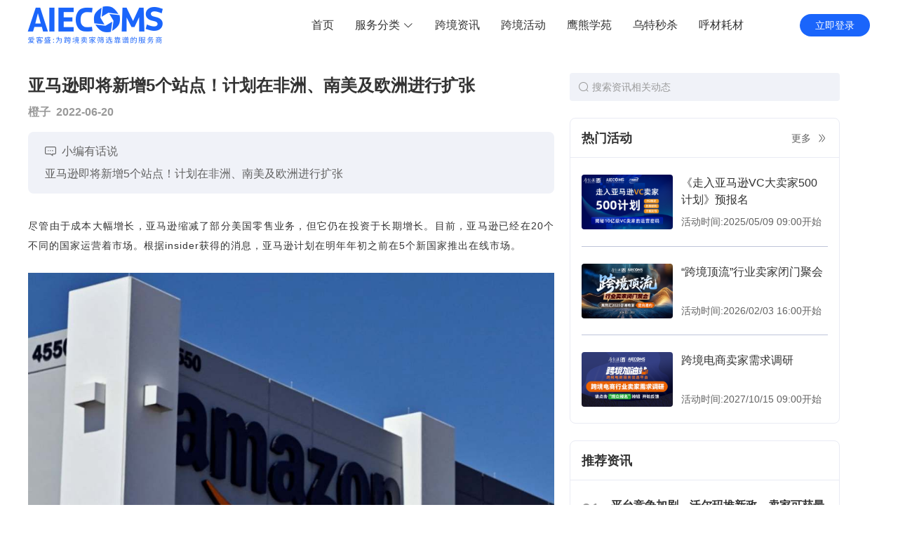

--- FILE ---
content_type: text/html; charset=utf-8
request_url: https://www.aiecoms.com/article/dbe4ccbb-b1d9-35c4-4f00-81645f7a98e4
body_size: 10736
content:
<!doctype html>
<html>
<head>
  <title>亚马逊即将新增5个站点！计划在非洲、南美及欧洲进行扩张-爱客盛AIECOMS</title><meta data-n-head="ssr" charset="utf-8"><meta data-n-head="ssr" name="viewport" content="width=device-width, initial-scale=1"><meta data-n-head="ssr" data-hid="mobile-agent" name="mobile-agent" content="format=html5; url=https://m.aiecoms.com/"><meta data-n-head="ssr" data-hid="description" name="description" content="亚马逊即将新增5个站点！计划在非洲、南美及欧洲进行扩张"><meta data-n-head="ssr" data-hid="keywords" name="keywords" content="亚马逊即将新增5个站点！计划在非洲、南美及欧洲进行扩张,跨境电商,亚马逊,站点,爱客盛,AIECOMS,跨境电商"><meta data-n-head="ssr" data-hid="og:title" property="og:title" content="亚马逊即将新增5个站点！计划在非洲、南美及欧洲进行扩张"><meta data-n-head="ssr" data-hid="og:type" property="og:type" content="article"><meta data-n-head="ssr" data-hid="og:image" property="og:image" content=""><meta data-n-head="ssr" data-hid="og:description" property="og:description" content="亚马逊即将新增5个站点！计划在非洲、南美及欧洲进行扩张"><link data-n-head="ssr" rel="icon" type="image/x-icon" href="/favicon.ico"><link data-n-head="ssr" rel="stylesheet" href="https://at.alicdn.com/t/c/font_2639096_zhhj1zjcpbq.css"><link data-n-head="ssr" rel="stylesheet" href="https://res-static1.aiecoms.com/js/libs/swiper/6.7.5/swiper-bundle.min.css"><script data-n-head="ssr" src="https://at.alicdn.com/t/c/font_2639096_zhhj1zjcpbq.js"></script><script data-n-head="ssr" src="https://hm.baidu.com/hm.js?02742941fee5409c1a506956a3fcebd1"></script><script data-n-head="ssr" src="https://res-static1.aiecoms.com/js/libs/swiper/6.7.5/swiper-bundle.min.js"></script><script data-n-head="ssr" src="https://res-static1.aiecoms.com/js/libs/vue-lazyload/1.3.4/vue-lazyload.min.js"></script><script data-n-head="ssr" src="https://res-static1.aiecoms.com/js/libs/lodash.js/4.17.15/lodash.min.js"></script><link rel="stylesheet" href="https://res-static1.aiecoms.com/aiecoms/pc/public/css/4.cd1093cb079267166cea.css"><link rel="stylesheet" href="https://res-static1.aiecoms.com/aiecoms/pc/public/css/2.27a2465a7d651d1a9aba.css"><link rel="stylesheet" href="https://res-static1.aiecoms.com/aiecoms/pc/public/css/0.c5c65ea9abe9e9b42741.css"><link rel="stylesheet" href="https://res-static1.aiecoms.com/aiecoms/pc/public/css/5.a27da0710a4581063534.css"><link rel="stylesheet" href="https://res-static1.aiecoms.com/aiecoms/pc/public/css/1.a2776ba090ee9dff967a.css"><link rel="stylesheet" href="https://res-static1.aiecoms.com/aiecoms/pc/public/css/6.6e94dd72f150f8f7c4e6.css"><link rel="stylesheet" href="https://res-static1.aiecoms.com/aiecoms/pc/public/css/3.282986c2a4a3a9ab78d7.css"><link rel="stylesheet" href="https://res-static1.aiecoms.com/aiecoms/pc/public/css/10.71c582838308495b4974.css">
  <script>var _hmt=_hmt||[];_hmt.push(["_setAutoPageview",!1])</script>
</head>
<body >
<div data-server-rendered="true" id="__nuxt"><!----><div id="__layout"><section data-fetch-key="data-v-0c37774b:0" class="el-container aiecoms__container is-vertical" data-v-0c37774b><header class="el-header aiecoms__header" style="height:60px;" data-v-0c37774b><div id="MyHeader" class="MyHeader" data-v-4b49d078 data-v-0c37774b><div class="w1200 header-main flex" data-v-4b49d078><a href="/" class="logo nuxt-link-active" data-v-4b49d078><i class="iconfont icon-logo" data-v-4b49d078></i></a> <div class="navbar flex" data-v-4b49d078><div class="nav-list flex" data-v-4b49d078><a href="/" class="nuxt-link-active nav-item flex" data-v-4b49d078><span data-v-4b49d078>首页</span></a> <div class="nav-item flex selected" data-v-4b49d078><span data-v-4b49d078>服务分类</span> <i class="el-icon-arrow-down" data-v-4b49d078></i> <div class="service-list" style="display:none;" data-v-0c689f1a data-v-0c689f1a data-v-4b49d078></div></div> </div> <div class="userInfo flex" data-v-4b49d078><a href="/login?redirect=%2Farticle%2Fdbe4ccbb-b1d9-35c4-4f00-81645f7a98e4" data-v-4b49d078><button class="login-btn" data-v-4b49d078>立即登录</button></a></div></div></div></div></header> <main class="el-main aiecoms__main" style="padding-top:72px;" data-v-0c37774b><div class="article-detail w1200" style="padding-bottom:32px;" data-v-355b786e data-v-0c37774b><div class="main" data-v-355b786e><!----> <div class="article-header" data-v-355b786e><h2 class="title ell3" data-v-355b786e>
        亚马逊即将新增5个站点！计划在非洲、南美及欧洲进行扩张
      </h2> <div class="info flex" data-v-355b786e><span class="author" data-v-355b786e>橙子</span> <span class="time" data-v-355b786e>2022-06-20</span></div> <div class="message" data-v-355b786e><div class="message-title flex" data-v-355b786e><i class="iconfont icon-message" data-v-355b786e></i> <span data-v-355b786e>小编有话说</span></div> <div class="message-desc" data-v-355b786e>
          亚马逊即将新增5个站点！计划在非洲、南美及欧洲进行扩张
        </div></div></div> <div class="article-content" data-v-355b786e><section data-role="outer" class="article135" label="edit by 135editor"><section data-role="paragraph" class="_135editor"><p style="text-align:justify; margin-bottom: 25px; line-height: 2em;" align="justify"><span style="letter-spacing: 1px;">尽管由于成本大幅增长，亚马逊缩减了部分美国零售业务，但它仍在投资于长期增长。目前，亚马逊已经在20个不同的国家运营着市场。根据insider获得的消息，亚马逊计划在明年年初之前在5个新国家推出在线市场。</span></p><p style="text-align:center; margin-bottom: 25px; line-height: 2em;" align="center"><span style="letter-spacing: 1px;"><img data-src="https://ai-img.aiecoms.com/content/2022-06-20/62b04ba71e722.jpg" style="box-sizing: border-box; vertical-align: inherit; width: 100%;" alt="5326.jpg" draggable="false" data-ratio="1" data-w="1080" /></span></p><p style="text-align:justify; margin-bottom: 25px; line-height: 2em;" align="justify"><span style="letter-spacing: 1px;">根据insider获得的亚马逊内部文件，这五个新站点将分别是比利时、智利、哥伦比亚、尼日利亚和南非，并且文件中还列出了各个市场的具体上线时间：</span></p><section class="_135editor" data-role="list"><ul class=" list-paddingleft-2" style="padding-top: 0px; padding-right: 0px; padding-bottom: 0px;"><li><p style="text-align:justify; margin-bottom: 25px; line-height: 2em;" align="justify"><span style="letter-spacing: 1px;">比利时的市场名为“红魔计划”(Project Red Devil)，定于今年9月底推出。</span></p></li><li><p style="text-align:justify; margin-bottom: 25px; line-height: 2em;" align="justify"><span style="letter-spacing: 1px;">哥伦比亚的“萨尔萨计划”定于2023年2月施行。</span></p></li><li><p style="text-align:justify; margin-bottom: 25px; line-height: 2em;" align="justify"><span style="letter-spacing: 1px;">尼日利亚市场计划于2023年4月推出，该项目与南非市场共享代号为Fela。</span></p></li><li><p style="text-align:justify; margin-bottom: 25px; line-height: 2em;" align="justify"><span style="letter-spacing: 1px;">智利市场也预计于2023年4月推出，与哥伦比亚共享萨尔萨项目的名称。</span></p></li></ul></section><p style="text-align:justify; margin-bottom: 25px; line-height: 2em;" align="justify"><span style="letter-spacing: 1px;">其中一份文件称，所有国家都计划推出自己的市场，并提供亚马逊的FBA服务。根据这份文件，亚马逊的Prime会员计划预计将在比利时推出，而其他国家在推出后不久也将上线该计划。例如，比利时消费者已经可以通过亚马逊的其他一些欧洲网站注册Prime会员，该公司表示，他们将获得自己的专属Prime服务，以获得更一致的定价和购物体验。</span></p><p style="text-align:justify; margin-bottom: 25px; line-height: 2em;" align="justify"><span style="letter-spacing: 1px;">新市场的计划表明，尽管亚马逊缩减了在美国的部分零售业务，但它仍在继续投资于能够带来长期增长的领域。亚马逊的全球足迹不断扩大，在20个不同的国家设有市场。大多数都在更成熟的经济体，而亚马逊到目前为止在南美和非洲等新兴市场的影响力相对较小。</span></p><p style="text-align:justify; margin-bottom: 25px; line-height: 2em;" align="justify"><span style="letter-spacing: 1px;">对于亚马逊来说，现在向更多国家扩张是有巨大意义的。该公司需要创造更多的需求，因为在经历了两年的疫情驱动的销售爆炸式增长后，公司的整体增长正在放缓。亚马逊今年一直在缩减招聘、转租仓库空间，并限制配送网络的扩张，因为它预计经济将长期放缓。在新的国家招募更多的卖家可能有助于亚马逊填补更多的仓库，这些仓库在疫情期间过度建设设施后，正面临产能过剩的问题。</span></p><p style="text-align:justify; margin-bottom: 25px; line-height: 2em;" align="justify"><span style="letter-spacing: 1px;">不过，在新兴市场推出产品的成本可能很高。内部财务文件显示，非美国新兴市场的毛利率仅为5%左右，而美国、英国和日本等成熟市场的毛利率至少为25%。亚马逊的国际业务已经是其最大的成本来源之一，第一季度亏损13亿美元。</span></p><p style="text-align:justify; margin-bottom: 25px; line-height: 2em;" align="justify"><span style="letter-spacing: 1px;">然而，拥有更多的海外市场可能会重新加速亚马逊的国际销售。在最近一个季度，亚马逊的国际销售额为288亿美元，同比下降6%。该公司内部预计，到2027年，比利时新市场的产品销售额将达到39.4亿欧元。</span></p><p style="text-align:justify; margin-bottom: 25px; line-height: 2em;" align="justify"><span style="letter-spacing: 1px;">近年来，亚马逊一直在加大海外扩张的力度。继去年在沙特阿拉伯、瑞典和荷兰开设了市场之后，它又在埃及和波兰开设了市场。到目前为止，该公司已经在印度投资了70多亿美元。</span></p><p style="text-align:justify; margin-bottom: 25px; line-height: 2em;" align="justify"><span style="letter-spacing: 1px;">根据之前的报道，亚马逊还于去年年底将其Prime机构迁至国际商业高级副总裁Russ Grandinetti领导下。这一变化被视为亚马逊在海外更积极推广Prime服务的举措，因为亚马逊希望扩大其会员计划，使其超越饱和的美国市场，提高国际销售额。而对于广大卖家来说，新站点可能也将带来新的机会。</span></p></section></section></div> <!----> <div class="el-image" style="display:none;" data-v-355b786e><div class="el-image__placeholder"></div><!----></div> <!----> <!----> <!----></div> <div class="aside" data-v-355b786e><div data-fetch-key="data-v-68be6fbe:0" class="ArticleAside" data-v-68be6fbe data-v-355b786e><div class="search flex" data-v-68be6fbe><i class="el-icon-search" data-v-68be6fbe></i> <input type="text" placeholder="搜索资讯相关动态" value="" data-v-68be6fbe></div> <div class="container" data-v-68be6fbe><div class="module" data-v-68be6fbe><div class="module-header flex" data-v-68be6fbe><h2 class="title" data-v-68be6fbe>热门活动</h2> <a href="https://activity.aiecoms.com" target="_blank" class="more flex" data-v-68be6fbe><span data-v-68be6fbe>更多</span> <i class="iconfont icon-fangxiangshuangyou" data-v-68be6fbe></i></a></div> <div class="module-content" data-v-68be6fbe><div class="activity-list" data-v-68be6fbe><a href="https://activity.aiecoms.com/activity/detail/v9YJz5" target="_blank" class="activity-item" data-v-68be6fbe><div class="banner" data-v-68be6fbe><div class="el-image" data-v-68be6fbe><div class="el-image__placeholder"></div><!----></div></div> <div class="info" data-v-68be6fbe><p class="title ell2" data-v-68be6fbe>《走入亚马逊VC大卖家500计划》预报名</p> <p class="time" data-v-68be6fbe>活动时间:2025/05/09 09:00开始</p></div></a><a href="https://activity.aiecoms.com/activity/detail/e92gd5" target="_blank" class="activity-item" data-v-68be6fbe><div class="banner" data-v-68be6fbe><div class="el-image" data-v-68be6fbe><div class="el-image__placeholder"></div><!----></div></div> <div class="info" data-v-68be6fbe><p class="title ell2" data-v-68be6fbe>“跨境顶流”行业卖家闭门聚会</p> <p class="time" data-v-68be6fbe>活动时间:2026/02/03 16:00开始</p></div></a><a href="https://activity.aiecoms.com/activity/detail/D5EwP1" target="_blank" class="activity-item" data-v-68be6fbe><div class="banner" data-v-68be6fbe><div class="el-image" data-v-68be6fbe><div class="el-image__placeholder"></div><!----></div></div> <div class="info" data-v-68be6fbe><p class="title ell2" data-v-68be6fbe>跨境电商卖家需求调研</p> <p class="time" data-v-68be6fbe>活动时间:2027/10/15 09:00开始</p></div></a></div></div></div> <div class="module" data-v-68be6fbe><div class="module-header flex" data-v-68be6fbe><h2 class="title" data-v-68be6fbe>推荐资讯</h2></div> <div class="module-content" data-v-68be6fbe><div class="hotsearch-list" data-v-68be6fbe><a href="/article/4a484672-b3d0-de47-156b-ca9881191d88" class="hotsearch-item" data-v-68be6fbe><span class="hot-index" data-v-68be6fbe>01</span> <div class="hot-info" data-v-68be6fbe><h6 class="subtitle ell2" data-v-68be6fbe>
                平台竞争加剧，沃尔玛推新政，卖家可获最高75%费率减免
              </h6> <p class="flex" data-v-68be6fbe><span class="time" data-v-68be6fbe>2023-06-07</span> <span class="author" data-v-68be6fbe>萝卜</span></p></div></a><a href="/article/e820b4af-52d0-6e2b-09ba-064f157167e5" class="hotsearch-item" data-v-68be6fbe><span class="hot-index" data-v-68be6fbe>02</span> <div class="hot-info" data-v-68be6fbe><h6 class="subtitle ell2" data-v-68be6fbe>
                SHEIN半托管模式加速助力卖家全球化
              </h6> <p class="flex" data-v-68be6fbe><span class="time" data-v-68be6fbe>2024-11-19</span> <span class="author" data-v-68be6fbe>Shein</span></p></div></a><a href="/article/0a499d90-ddf3-b77a-48c3-749bccc913c7" class="hotsearch-item" data-v-68be6fbe><span class="hot-index" data-v-68be6fbe>03</span> <div class="hot-info" data-v-68be6fbe><h6 class="subtitle ell2" data-v-68be6fbe>
                继续封号！已经爆仓！新入口报秒杀，做合规连续BD，把握住销量10倍增长
              </h6> <p class="flex" data-v-68be6fbe><span class="time" data-v-68be6fbe>2024-06-19</span> <span class="author" data-v-68be6fbe>晓婵</span></p></div></a><a href="/article/2f002337-86c7-4515-faa5-b044f6100940" class="hotsearch-item" data-v-68be6fbe><span class="hot-index" data-v-68be6fbe>04</span> <div class="hot-info" data-v-68be6fbe><h6 class="subtitle ell2" data-v-68be6fbe>
                对蓝海产品竞争的理解
              </h6> <p class="flex" data-v-68be6fbe><span class="time" data-v-68be6fbe>2024-06-05</span> <span class="author" data-v-68be6fbe>lenry</span></p></div></a><a href="/article/0397e6eb-65b2-a9cf-b64d-fe114497ce64" class="hotsearch-item" data-v-68be6fbe><span class="hot-index" data-v-68be6fbe>05</span> <div class="hot-info" data-v-68be6fbe><h6 class="subtitle ell2" data-v-68be6fbe>
                亚马逊蓝海产品开发模型（深度拆解）
              </h6> <p class="flex" data-v-68be6fbe><span class="time" data-v-68be6fbe>2024-06-05</span> <span class="author" data-v-68be6fbe>lenry</span></p></div></a></div></div></div> <div class="module" data-v-68be6fbe><div class="module-header flex" data-v-68be6fbe><h2 class="title" data-v-68be6fbe>其他服务</h2></div> <div class="module-content" data-v-68be6fbe><div class="service-list" data-v-68be6fbe><a href="/icloud/mobile" target="_blank" class="service-item" data-v-68be6fbe><div class="banner" data-v-68be6fbe><img src="https://res-static1.aiecoms.com/aiecoms/pc/public/assets/images/article/service1.png?v=1763718805106" data-v-68be6fbe></div> <div class="info" data-v-68be6fbe><p class="title ell2" data-v-68be6fbe>云号管理系统跨境卖家好工具，不用SIM卡的手机号</p> <p class="desc ell1" data-v-68be6fbe>1部手机+云号管理系统=管理N个平台店铺</p></div></a><a href="/insurance" target="_blank" class="service-item" data-v-68be6fbe><div class="banner" data-v-68be6fbe><img src="https://res-static1.aiecoms.com/aiecoms/pc/public/assets/images/article/service2.png?v=1763718805106" data-v-68be6fbe></div> <div class="info" data-v-68be6fbe><p class="title ell2" data-v-68be6fbe>亚马逊平台商业保险，线上自助投保通道</p> <p class="desc ell1" data-v-68be6fbe>超实惠、官方认可、秒出单、安全便捷</p></div></a><a href="/qinquan" target="_blank" class="service-item" data-v-68be6fbe><div class="banner" data-v-68be6fbe><img src="https://res-static1.aiecoms.com/aiecoms/pc/public/assets/images/article/service3.png?v=1763718805106" data-v-68be6fbe></div> <div class="info" data-v-68be6fbe><p class="title ell2" data-v-68be6fbe>防侵权检测系统:图片检测/文本检测</p> <p class="desc ell1" data-v-68be6fbe>降低侵权风险,提高卖家店铺及Listing的安全性</p></div></a><a href="/ecs-home" target="_blank" class="service-item" data-v-68be6fbe><div class="banner" data-v-68be6fbe><img src="https://res-static1.aiecoms.com/aiecoms/pc/public/assets/images/article/service4.png?v=1763718805106" data-v-68be6fbe></div> <div class="info" data-v-68be6fbe><p class="title ell2" data-v-68be6fbe>云服务器-帮您快速扩增企业规模</p> <p class="desc ell1" data-v-68be6fbe>安全/稳定/弹性高性能服务器</p></div></a></div></div></div></div></div></div> <div class="MyDialog" data-v-355b786e><div class="el-dialog__wrapper" style="display:none;" data-v-355b786e><div role="dialog" aria-modal="true" aria-label="dialog" class="el-dialog" style="margin-top:15vh;width:433px;"><div class="el-dialog__header"><span class="el-dialog__title"></span><button type="button" aria-label="Close" class="el-dialog__headerbtn"><i class="el-dialog__close el-icon el-icon-close"></i></button></div><!----><!----></div></div></div> <div class="MyDialog" data-v-dc6354f8 data-v-355b786e><div class="el-dialog__wrapper" style="display:none;" data-v-dc6354f8><div role="dialog" aria-modal="true" aria-label="dialog" class="el-dialog" style="margin-top:15vh;width:750px;"><div class="el-dialog__header"><span class="el-dialog__title"></span><!----></div><!----><!----></div></div></div></div></main> <footer class="el-footer aiecoms__footer" style="height:60px;" data-v-0c37774b><div id="MyFooter" class="MyFooter" style="background-color:#161e33;" data-v-67a0ffe8 data-v-0c37774b><div class="footer w1200" data-v-67a0ffe8><div class="footer-content" data-v-67a0ffe8><div class="foot" data-v-67a0ffe8><div class="QR flex" data-v-67a0ffe8><div class="QR-box" data-v-67a0ffe8><img src="https://res-static1.aiecoms.com/aiecoms/pc/public/assets/images/common/QR1.png?v=1763718805106" data-v-67a0ffe8> <p data-v-67a0ffe8>体验爱客盛移动端</p></div> <div class="QR-box" data-v-67a0ffe8><img src="https://res-static1.aiecoms.com/aiecoms/pc/public/assets/images/common/QR2.png?v=1763718805106" data-v-67a0ffe8> <p data-v-67a0ffe8>关注鹰熊汇公众号</p></div></div></div> <ul class="row" data-v-67a0ffe8><li class="col" data-v-67a0ffe8><h4 class="col-title" data-v-67a0ffe8>热门服务</h4> <ul class="nav-list" data-v-67a0ffe8><li class="nav-item" data-v-67a0ffe8><a href="https://www.aiecoms.com/icloud/mobile" target="_blank" data-v-67a0ffe8>云号管理系统</a></li><li class="nav-item" data-v-67a0ffe8><a href="https://activity.aiecoms.com" target="_blank" data-v-67a0ffe8>活动中心</a></li><li class="nav-item" data-v-67a0ffe8><a href="https://www.aiecoms.com/jiayouzhan" target="_blank" data-v-67a0ffe8>跨境加油站</a></li></ul></li><li class="col" data-v-67a0ffe8><h4 class="col-title" data-v-67a0ffe8>商务合作</h4> <ul class="nav-list" data-v-67a0ffe8><span data-v-67a0ffe8><div role="tooltip" id="el-popover-9770" aria-hidden="true" class="el-popover el-popper" style="width:125px;display:none;"><!----><li class="kefu" data-v-67a0ffe8><img src="https://ai-img.aiecoms.com/mobile_icon/2023-02-23/63f73df38337f.png" data-v-67a0ffe8></li> </div><span class="el-popover__reference-wrapper"><li class="nav-item" data-v-67a0ffe8><a data-v-67a0ffe8>广告展会合作</a></li></span></span><span data-v-67a0ffe8><div role="tooltip" id="el-popover-3171" aria-hidden="true" class="el-popover el-popper" style="width:125px;display:none;"><!----><li class="kefu" data-v-67a0ffe8><img src="https://ai-img.aiecoms.com/mobile_icon/2023-02-23/63f73df38337f.png" data-v-67a0ffe8></li> </div><span class="el-popover__reference-wrapper"><li class="nav-item" data-v-67a0ffe8><a data-v-67a0ffe8>培训合作</a></li></span></span></ul></li><li class="col" data-v-67a0ffe8><h4 class="col-title" data-v-67a0ffe8>其他服务</h4> <ul class="nav-list" data-v-67a0ffe8><li class="nav-item" data-v-67a0ffe8><a href="https://www.aiecoms.com/hk_bank" target="_blank" data-v-67a0ffe8>香港账户</a></li><li class="nav-item" data-v-67a0ffe8><a href="https://www.aiecoms.com/amz3d" target="_blank" data-v-67a0ffe8>3D建模</a></li><li class="nav-item" data-v-67a0ffe8><a href="https://www.aiecoms.com/vision" target="_blank" data-v-67a0ffe8>跨境视觉设计</a></li></ul></li><li class="col" data-v-67a0ffe8><h4 class="col-title" data-v-67a0ffe8>关于我们</h4> <ul class="nav-list" data-v-67a0ffe8><li class="nav-item" data-v-67a0ffe8><a href="https://www.aiecoms.com/about" target="_blank" data-v-67a0ffe8>公司介绍</a></li><li class="nav-item" data-v-67a0ffe8><a href="https://www.aiecoms.com/about#company" target="_blank" data-v-67a0ffe8>我们文化</a></li><li class="nav-item" data-v-67a0ffe8><a href="https://www.aiecoms.com/about#team" target="_blank" data-v-67a0ffe8>团队展示</a></li><li class="nav-item" data-v-67a0ffe8><a href="https://www.aiecoms.com/about#add_us" target="_blank" data-v-67a0ffe8>加入我们</a></li><li class="nav-item" data-v-67a0ffe8><a href="https://www.aiecoms.com/help" target="_blank" data-v-67a0ffe8>帮助中心</a></li></ul></li><li class="col" data-v-67a0ffe8><h4 class="col-title" data-v-67a0ffe8>运营工具</h4> <ul class="nav-list" data-v-67a0ffe8><li class="nav-item" data-v-67a0ffe8><a href="https://www.aiecoms.com/woot" target="_blank" data-v-67a0ffe8>乌特秒杀</a></li><li class="nav-item" data-v-67a0ffe8><a href="https://www.aiecoms.com/shuaishou" target="_blank" data-v-67a0ffe8>跨境工具箱</a></li></ul></li></ul></div> <div class="footer-bottom" data-v-67a0ffe8><div class="friendlyLink" data-v-67a0ffe8><span data-v-67a0ffe8>友情链接：</span> </div> <div class="copyright" data-v-67a0ffe8><span data-v-67a0ffe8>CopyRight © 2015-2025 深圳市鹰熊汇科技有限公司版权所有</span> <a target="_blank" rel="nofollow" href="http://beian.miit.gov.cn/" data-v-67a0ffe8>粤ICP备14046359号</a> <a target="_blank" href="https://res-static1.aiecoms.com/yyzz.png" data-v-67a0ffe8>营业执照</a></div></div></div></div></footer></section></div></div><script>window.__NUXT__=(function(a,b,c,d,e,f,g,h,i,j,k,l,m,n,o,p,q,r,s,t,u,v,w,x,y,z,A,B,C,D,E){return {layout:"index",data:[{id:q,code:void 0,is_unofficial:a,info:{id:q,title:l,thumb:c,author:"橙子",published_time:"2022-06-20",category_id:h,content:"\u003Csection data-role=\"outer\" class=\"article135\" label=\"edit by 135editor\"\u003E\u003Csection data-role=\"paragraph\" class=\"_135editor\"\u003E\u003Cp style=\"text-align:justify; margin-bottom: 25px; line-height: 2em;\" align=\"justify\"\u003E\u003Cspan style=\"letter-spacing: 1px;\"\u003E尽管由于成本大幅增长，亚马逊缩减了部分美国零售业务，但它仍在投资于长期增长。目前，亚马逊已经在20个不同的国家运营着市场。根据insider获得的消息，亚马逊计划在明年年初之前在5个新国家推出在线市场。\u003C\u002Fspan\u003E\u003C\u002Fp\u003E\u003Cp style=\"text-align:center; margin-bottom: 25px; line-height: 2em;\" align=\"center\"\u003E\u003Cspan style=\"letter-spacing: 1px;\"\u003E\u003Cimg data-src=\"https:\u002F\u002Fai-img.aiecoms.com\u002Fcontent\u002F2022-06-20\u002F62b04ba71e722.jpg\" style=\"box-sizing: border-box; vertical-align: inherit; width: 100%;\" alt=\"5326.jpg\" draggable=\"false\" data-ratio=\"1\" data-w=\"1080\" \u002F\u003E\u003C\u002Fspan\u003E\u003C\u002Fp\u003E\u003Cp style=\"text-align:justify; margin-bottom: 25px; line-height: 2em;\" align=\"justify\"\u003E\u003Cspan style=\"letter-spacing: 1px;\"\u003E根据insider获得的亚马逊内部文件，这五个新站点将分别是比利时、智利、哥伦比亚、尼日利亚和南非，并且文件中还列出了各个市场的具体上线时间：\u003C\u002Fspan\u003E\u003C\u002Fp\u003E\u003Csection class=\"_135editor\" data-role=\"list\"\u003E\u003Cul class=\" list-paddingleft-2\" style=\"padding-top: 0px; padding-right: 0px; padding-bottom: 0px;\"\u003E\u003Cli\u003E\u003Cp style=\"text-align:justify; margin-bottom: 25px; line-height: 2em;\" align=\"justify\"\u003E\u003Cspan style=\"letter-spacing: 1px;\"\u003E比利时的市场名为“红魔计划”(Project Red Devil)，定于今年9月底推出。\u003C\u002Fspan\u003E\u003C\u002Fp\u003E\u003C\u002Fli\u003E\u003Cli\u003E\u003Cp style=\"text-align:justify; margin-bottom: 25px; line-height: 2em;\" align=\"justify\"\u003E\u003Cspan style=\"letter-spacing: 1px;\"\u003E哥伦比亚的“萨尔萨计划”定于2023年2月施行。\u003C\u002Fspan\u003E\u003C\u002Fp\u003E\u003C\u002Fli\u003E\u003Cli\u003E\u003Cp style=\"text-align:justify; margin-bottom: 25px; line-height: 2em;\" align=\"justify\"\u003E\u003Cspan style=\"letter-spacing: 1px;\"\u003E尼日利亚市场计划于2023年4月推出，该项目与南非市场共享代号为Fela。\u003C\u002Fspan\u003E\u003C\u002Fp\u003E\u003C\u002Fli\u003E\u003Cli\u003E\u003Cp style=\"text-align:justify; margin-bottom: 25px; line-height: 2em;\" align=\"justify\"\u003E\u003Cspan style=\"letter-spacing: 1px;\"\u003E智利市场也预计于2023年4月推出，与哥伦比亚共享萨尔萨项目的名称。\u003C\u002Fspan\u003E\u003C\u002Fp\u003E\u003C\u002Fli\u003E\u003C\u002Ful\u003E\u003C\u002Fsection\u003E\u003Cp style=\"text-align:justify; margin-bottom: 25px; line-height: 2em;\" align=\"justify\"\u003E\u003Cspan style=\"letter-spacing: 1px;\"\u003E其中一份文件称，所有国家都计划推出自己的市场，并提供亚马逊的FBA服务。根据这份文件，亚马逊的Prime会员计划预计将在比利时推出，而其他国家在推出后不久也将上线该计划。例如，比利时消费者已经可以通过亚马逊的其他一些欧洲网站注册Prime会员，该公司表示，他们将获得自己的专属Prime服务，以获得更一致的定价和购物体验。\u003C\u002Fspan\u003E\u003C\u002Fp\u003E\u003Cp style=\"text-align:justify; margin-bottom: 25px; line-height: 2em;\" align=\"justify\"\u003E\u003Cspan style=\"letter-spacing: 1px;\"\u003E新市场的计划表明，尽管亚马逊缩减了在美国的部分零售业务，但它仍在继续投资于能够带来长期增长的领域。亚马逊的全球足迹不断扩大，在20个不同的国家设有市场。大多数都在更成熟的经济体，而亚马逊到目前为止在南美和非洲等新兴市场的影响力相对较小。\u003C\u002Fspan\u003E\u003C\u002Fp\u003E\u003Cp style=\"text-align:justify; margin-bottom: 25px; line-height: 2em;\" align=\"justify\"\u003E\u003Cspan style=\"letter-spacing: 1px;\"\u003E对于亚马逊来说，现在向更多国家扩张是有巨大意义的。该公司需要创造更多的需求，因为在经历了两年的疫情驱动的销售爆炸式增长后，公司的整体增长正在放缓。亚马逊今年一直在缩减招聘、转租仓库空间，并限制配送网络的扩张，因为它预计经济将长期放缓。在新的国家招募更多的卖家可能有助于亚马逊填补更多的仓库，这些仓库在疫情期间过度建设设施后，正面临产能过剩的问题。\u003C\u002Fspan\u003E\u003C\u002Fp\u003E\u003Cp style=\"text-align:justify; margin-bottom: 25px; line-height: 2em;\" align=\"justify\"\u003E\u003Cspan style=\"letter-spacing: 1px;\"\u003E不过，在新兴市场推出产品的成本可能很高。内部财务文件显示，非美国新兴市场的毛利率仅为5%左右，而美国、英国和日本等成熟市场的毛利率至少为25%。亚马逊的国际业务已经是其最大的成本来源之一，第一季度亏损13亿美元。\u003C\u002Fspan\u003E\u003C\u002Fp\u003E\u003Cp style=\"text-align:justify; margin-bottom: 25px; line-height: 2em;\" align=\"justify\"\u003E\u003Cspan style=\"letter-spacing: 1px;\"\u003E然而，拥有更多的海外市场可能会重新加速亚马逊的国际销售。在最近一个季度，亚马逊的国际销售额为288亿美元，同比下降6%。该公司内部预计，到2027年，比利时新市场的产品销售额将达到39.4亿欧元。\u003C\u002Fspan\u003E\u003C\u002Fp\u003E\u003Cp style=\"text-align:justify; margin-bottom: 25px; line-height: 2em;\" align=\"justify\"\u003E\u003Cspan style=\"letter-spacing: 1px;\"\u003E近年来，亚马逊一直在加大海外扩张的力度。继去年在沙特阿拉伯、瑞典和荷兰开设了市场之后，它又在埃及和波兰开设了市场。到目前为止，该公司已经在印度投资了70多亿美元。\u003C\u002Fspan\u003E\u003C\u002Fp\u003E\u003Cp style=\"text-align:justify; margin-bottom: 25px; line-height: 2em;\" align=\"justify\"\u003E\u003Cspan style=\"letter-spacing: 1px;\"\u003E根据之前的报道，亚马逊还于去年年底将其Prime机构迁至国际商业高级副总裁Russ Grandinetti领导下。这一变化被视为亚马逊在海外更积极推广Prime服务的举措，因为亚马逊希望扩大其会员计划，使其超越饱和的美国市场，提高国际销售额。而对于广大卖家来说，新站点可能也将带来新的机会。\u003C\u002Fspan\u003E\u003C\u002Fp\u003E\u003C\u002Fsection\u003E\u003C\u002Fsection\u003E",content_preview:"\u003Csection data-role=\"outer\" class=\"article135\" label=\"edit by 135editor\"\u003E\u003Csection data-role=\"paragraph\" class=\"_135editor\"\u003E\u003Cp style=\"text-align:justify; margin-bottom: 25px; line-height: 2em;\" align=\"justify\"\u003E\u003Cspan style=\"letter-spacing: 1px;\"\u003E尽管由于成本大幅增长，亚马逊缩减了部分美国零售业务，但它仍在投资于长期增长。目前，亚马逊已经在20个不同的国家运营着市场。根据insider获得的消息，亚马逊计划在明年年初之前在5个新国家推出在线市场。\u003C\u002Fspan\u003E\u003C\u002Fp\u003E\u003Cp style=\"text-align:center; margin-bottom: 25px; line-height: 2em;\" align=\"center\"\u003E\u003Cspan style=\"letter-spacing: 1px;\"\u003E\u003Cimg data-src=\"https:\u002F\u002Fai-img.aiecoms.com\u002Fcontent\u002F2022-06-20\u002F62b04ba71e722.jpg\" style=\"box-sizing: border-box; vertical-align: inherit; width: 100%;\" alt=\"5326.jpg\" draggable=\"false\" data-ratio=\"1\" data-w=\"1080\" \u002F\u003E\u003C\u002Fspan\u003E\u003C\u002Fp\u003E\u003Cp style=\"text-align:justify; margin-bottom: 25px; line-height: 2em;\" align=\"justify\"\u003E\u003Cspan style=\"letter-spacing: 1px;\"\u003E根据insider获得的亚马逊内部文件，这五个新站点将分别是比利时、智利、哥伦比亚、尼日利亚和南非，并且文件中还列出了各个市场的具体上线时间：\u003C\u002Fspan\u003E\u003C\u002Fp\u003E\u003Csection class=\"_135editor\" data-role=\"list\"\u003E\u003Cul class=\" list-paddingleft-2\" style=\"padding-top: 0px; padding-right: 0px; padding-bottom: 0px;\"\u003E\u003Cli\u003E\u003Cp style=\"text-align:justify; margin-bottom: 25px; line-height: 2em;\" align=\"justify\"\u003E\u003Cspan style=\"letter-spacing: 1px;\"\u003E比利时的市场名为“红魔计划”(Project Red Devil)，定于今年9月底推出。\u003C\u002Fspan\u003E\u003C\u002Fp\u003E\u003C\u002Fli\u003E\u003Cli\u003E\u003Cp style=\"text-align:justify; margin-bottom: 25px; line-height: 2em;\" align=\"justify\"\u003E\u003Cspan style=\"letter-spacing: 1px;\"\u003E哥伦比亚的“萨尔萨计划”定于2023年2月施行。\u003C\u002Fspan\u003E\u003C\u002Fp\u003E\u003C\u002Fli\u003E\u003Cli\u003E\u003Cp style=\"text-align:justify; margin-bottom: 25px; line-height: 2em;\" align=\"justify\"\u003E\u003Cspan style=\"letter-spacing: 1px;\"\u003E尼日利亚市场计划于2023年4月推出，该项目与南非市场共享代号为Fela。\u003C\u002Fspan\u003E\u003C\u002Fp\u003E\u003C\u002Fli\u003E\u003Cli\u003E\u003Cp style=\"text-align:justify; margin-bottom: 25px; line-height: 2em;\" align=\"justify\"\u003E\u003Cspan style=\"letter-spacing: 1px;\"\u003E智利市场也预计于2023年4月推出，与哥伦比亚共享萨尔萨项目的名称。\u003C\u002Fspan\u003E\u003C\u002Fp\u003E\u003C\u002Fli\u003E\u003C\u002Ful\u003E\u003C\u002Fsection\u003E\u003Cp style=\"text-align:justify; margin-bottom: 25px; line-height: 2em;\" align=\"justify\"\u003E\u003Cspan style=\"letter-spacing: 1px;\"\u003E其中一份文件称，所有国家都计划推出自己的市场，并提供亚马逊?...\u003C\u002Fspan\u003E\u003C\u002Fp\u003E\u003C\u002Fsection\u003E\u003C\u002Fsection\u003E",browse_permission:b,allow_copy:a,browse_card:[],attachments:f,browse_percent:i,tags:["跨境电商",r,"站点"],summary:l,user_id:a,price:a,hits:535,category:{id:h,name:r}},canBrowse:s,title:l,desc:l,keyword:"跨境电商,亚马逊,站点",isVip:e,visible:e,visiblePayDialog:e,advertising:{params:{endpoint:"pc",webpage:"article_detail_page"},list:[]},previewList:[t,t],fixed:e}],fetch:{"data-v-0c37774b:0":{},"data-v-68be6fbe:0":{keyword:c,query:{page:b,page_size:20,shuffle:b,is_recommend:a,is_top:a},activityList:[{id:"v9YJz5",title:"《走入亚马逊VC大卖家500计划》预报名",banner:u,banner_mobile:u,pv:604,pv_on:b,start_time:"2025\u002F05\u002F09 09:00",end_time:"2026\u002F12\u002F31 18:30",booth_id:a,booth_on:a,tags:[],virtual_num:g,subscribe_qrcode:c,type:b,extra_time_check:a,extra_time_value:n,tagIndex:j,config:a,quota:500,signup_num:k,remain_quota:496,full_address:"亚马逊VC卖家公司",price_period:o,tag:j,is_end:e,member_permit:e,member_price_period:c,tagText:"进行中"},{id:"e92gd5",title:"“跨境顶流”行业卖家闭门聚会",banner:v,banner_mobile:v,pv:889,pv_on:a,start_time:"2026\u002F02\u002F03 16:00",end_time:"2026\u002F02\u002F03 20:30",booth_id:a,booth_on:a,tags:[],virtual_num:36,subscribe_qrcode:c,type:b,extra_time_check:a,extra_time_value:n,tagIndex:d,config:a,quota:300,signup_num:w,remain_quota:289,full_address:"广东省深圳市龙岗区（酒店地址请按邀请函上为准）",price_period:o,tag:d,is_end:e,member_permit:e,member_price_period:c,tagText:x},{id:"D5EwP1",title:"跨境电商卖家需求调研",banner:y,banner_mobile:y,pv:434,pv_on:b,start_time:"2027\u002F10\u002F15 09:00",end_time:"2027\u002F10\u002F15 18:00",booth_id:a,booth_on:a,tags:[],virtual_num:a,subscribe_qrcode:c,type:b,extra_time_check:a,extra_time_value:n,tagIndex:d,config:a,quota:10000,signup_num:g,remain_quota:9995,full_address:"全中国",price_period:o,tag:d,is_end:e,member_permit:e,member_price_period:c,tagText:x}],informationList:[{id:"4a484672-b3d0-de47-156b-ca9881191d88",title:"平台竞争加剧，沃尔玛推新政，卖家可获最高75%费率减免",thumb:"https:\u002F\u002Fai-img.aiecoms.com\u002Fpicture\u002F2023-06-07\u002F64805d57ec414.png",category_id:18,author:"萝卜",is_top:b,is_recommend:a,published_time:z,tags:"[\"亚马逊\", \"卖家\", \"跨境电商\", \"沃尔玛\", \"\"]",summary:"针对新入驻的卖家，沃尔玛推出了优质卖家专项扶持计划，符合资格的订单可享受50%的费率减免，进一步减轻卖家的负担。",browse_permission:b,allow_copy:a,browse_percent:i,update_time:z,is_show:b,status:b,is_unofficial:a,sort:a,is_pay:e},{id:"e820b4af-52d0-6e2b-09ba-064f157167e5",title:A,thumb:"https:\u002F\u002Fai-img.aiecoms.com\u002Fpicture\u002F2024-11-19\u002F673c29864645f.png",category_id:w,author:"Shein",is_top:a,is_recommend:a,published_time:"2024-11-19",tags:"[\"Shein\", \"跨境电商\"]",summary:A,browse_permission:b,allow_copy:a,browse_percent:i,update_time:"2024-11-20",is_show:b,status:b,is_unofficial:a,sort:a,is_pay:e},{id:"0a499d90-ddf3-b77a-48c3-749bccc913c7",title:"继续封号！已经爆仓！新入口报秒杀，做合规连续BD，把握住销量10倍增长",thumb:"https:\u002F\u002Fai-img.aiecoms.com\u002Fpicture\u002F2024-06-19\u002F667235d633695.png",category_id:h,author:"晓婵",is_top:a,is_recommend:a,published_time:"2024-06-19",tags:"[\"亚马逊\", \"会员日\", \"秒杀\", \"报活动\", \"乌特秒杀\"]",summary:"2024年亚马逊会员日秒杀报名持续进行中！\r\n即将进入下半年旺季，卖家需提前锁定Amazon会员日秒杀，覆盖会员日黄金时段 ( 7-14天BD，12h LD), 把握住销量10倍增长，爆单的机会！\r\n没有会员日秒杀推荐？错过了会员日秒杀报名时间？",browse_permission:b,allow_copy:a,browse_percent:i,update_time:"2024-06-20",is_show:b,status:b,is_unofficial:a,sort:a,is_pay:e},{id:"2f002337-86c7-4515-faa5-b044f6100940",title:"对蓝海产品竞争的理解",thumb:"https:\u002F\u002Fai-img.aiecoms.com\u002Fpicture\u002F2024-06-05\u002F665fd9cf9b1cb.png",category_id:h,author:B,is_top:a,is_recommend:a,published_time:m,tags:"[\"亚马逊\", \"蓝海\", \"产品开发\"]",summary:"如果你是做亚马逊蓝海产品或非标品的中小卖家\r\n希望能找到适合公司能力结构和资源优势的业务模型\r\n希望能挖掘到产品背后解决用户需求的逻辑和溢价方式\r\n希望能不断迭代用户需求和产品方案......",browse_permission:b,allow_copy:a,browse_percent:i,update_time:m,is_show:b,status:b,is_unofficial:a,sort:a,is_pay:e},{id:"0397e6eb-65b2-a9cf-b64d-fe114497ce64",title:"亚马逊蓝海产品开发模型（深度拆解）",thumb:"https:\u002F\u002Fai-img.aiecoms.com\u002Fpicture\u002F2024-06-05\u002F665fca3b99554.jpg",category_id:h,author:B,is_top:a,is_recommend:a,published_time:m,tags:"[\"亚马逊\", \"产品开发\", \"蓝海\", \"深度解读\"]",summary:"蓝海产品是指为开拓蓝海市场而创建的产品或服务，它们通常具有独特的特点或功能，可以满足消费者未被满足的需求或创造全新的需求。比如解决某部分容易被忽略特定人群\u002F场景需求的产品、高门槛产品、定制类情感需求产品、升级改进产品、网络潮流单品",browse_permission:b,allow_copy:a,browse_percent:56,update_time:m,is_show:b,status:b,is_unofficial:a,sort:a,is_pay:e}],serviceList:[{title:"云号管理系统跨境卖家好工具，不用SIM卡的手机号",desc:"1部手机+云号管理系统=管理N个平台店铺",src:"https:\u002F\u002Fres-static1.aiecoms.com\u002Faiecoms\u002Fpc\u002Fpublic\u002Fassets\u002Fimages\u002Farticle\u002Fservice1.png?v=1763718805106",href:"\u002Ficloud\u002Fmobile",type:d},{title:"亚马逊平台商业保险，线上自助投保通道",desc:"超实惠、官方认可、秒出单、安全便捷",src:"https:\u002F\u002Fres-static1.aiecoms.com\u002Faiecoms\u002Fpc\u002Fpublic\u002Fassets\u002Fimages\u002Farticle\u002Fservice2.png?v=1763718805106",href:"\u002Finsurance",type:d},{title:"防侵权检测系统:图片检测\u002F文本检测",desc:"降低侵权风险,提高卖家店铺及Listing的安全性",src:"https:\u002F\u002Fres-static1.aiecoms.com\u002Faiecoms\u002Fpc\u002Fpublic\u002Fassets\u002Fimages\u002Farticle\u002Fservice3.png?v=1763718805106",href:"\u002Fqinquan",type:d},{title:"云服务器-帮您快速扩增企业规模",desc:"安全\u002F稳定\u002F弹性高性能服务器",src:"https:\u002F\u002Fres-static1.aiecoms.com\u002Faiecoms\u002Fpc\u002Fpublic\u002Fassets\u002Fimages\u002Farticle\u002Fservice4.png?v=1763718805106",href:"\u002Fecs-home",type:d}]}},error:f,state:{common:{configs:{web_site_title:C,web_site_logo:["https:\u002F\u002Fai-img.aiecoms.com\u002Fpicture\u002F2020-08-26\u002F5f4611988ece7.png","https:\u002F\u002Fai-img.aiecoms.com\u002Fpicture\u002F2020-08-26\u002F5f4611a257b5c.png"],web_site_description:"爱客盛AIECOMS是一家专注于跨境电商服务平台网站，拥有庞大的跨境电商平台资源，以雄厚技术实力和优质服务为后盾，为跨境电商卖家筛选靠谱的跨境电商服务商。",web_site_keyword:"跨境电商、跨境电商平台、跨境电商平台有哪些",web_site_copyright:"CopyRight © 2015-2025 深圳市鹰熊汇科技有限公司版权所有",web_site_icp:"粤ICP备14046359号",web_site_statistics:"\u003Cscript\u003E\r\nvar _hmt = _hmt || [];\r\n(function() {\r\n  var hm = document.createElement(\"script\");\r\n  hm.src = \"https:\u002F\u002Fhm.baidu.com\u002Fhm.js?02742941fee5409c1a506956a3fcebd1\";\r\n  var s = document.getElementsByTagName(\"script\")[0]; \r\n  s.parentNode.insertBefore(hm, s);\r\n})();\r\n\u003C\u002Fscript\u003E",web_site_subtitle:C,is_grey:"0",wap_website_logo:"https:\u002F\u002Fai-img.aiecoms.com\u002Fpicture\u002F2022-03-04\u002F6221c70d6c093.png",mpBarBackgroundColor:"#1A65FB",hot_telephone:"400-778-1618",mp_article_on:p,mp_search_tag:p,login_type:[{type:"Weixin",icon:"icon-weixindenglu",color:"#33b045"}],on:a,withdraw_rate:"0.4",withdraw_rate_off:p,product_share:{title:"耗材包材，就选呼材",image:"https:\u002F\u002Fres-static1.aiecoms.com\u002Fproduct-share.png",desc:c}},isGrey:e,captcha_sms_app_id:c,captcha_login_app_id:c,services:[{list:[{name:"云号管理系统",desc:"多店铺多账号信息统一管理",service_type:b,url:"https:\u002F\u002Fwww.aiecoms.com\u002Ficloud\u002Fmobile",type:b,icon:"https:\u002F\u002Fai-img.aiecoms.com\u002Fmobile_icon\u002F2023-02-23\u002F63f73d6c6696c.png",qr_code:c,show:a,sort:b},{name:"活动中心",desc:"赋能中国企业品牌出海走向全球",service_type:b,url:"https:\u002F\u002Factivity.aiecoms.com",type:b,icon:"https:\u002F\u002Fai-img.aiecoms.com\u002Fmobile_icon\u002F2023-02-23\u002F63f73d6c351c5.png",qr_code:c,show:a,sort:b},{name:"跨境加油站",desc:"跨境电商服务优选平台",service_type:b,url:"https:\u002F\u002Fwww.aiecoms.com\u002Fjiayouzhan",type:b,icon:"https:\u002F\u002Fai-img.aiecoms.com\u002Fmobile_icon\u002F2024-09-13\u002F66e39f61b0944.png",qr_code:c,show:a,sort:b}],service_name:"热门服务",service_type_id:b},{list:[{name:"广告展会合作",desc:"让您的品牌更好的曝光,更好的引流",service_type:d,url:f,type:d,icon:c,qr_code:D,show:a,sort:b},{name:"培训合作",desc:"助力提升跨境电商企业的经验效率",service_type:d,url:f,type:d,icon:c,qr_code:D,show:a,sort:b}],service_name:"商务合作",service_type_id:d},{list:[{name:"香港账户",desc:"跨境电商申请香港账户绿色通道",service_type:k,url:"https:\u002F\u002Fwww.aiecoms.com\u002Fhk_bank",type:b,icon:c,qr_code:c,show:a,sort:b},{name:"3D建模",desc:"成本最低、质量最高、服务最好",service_type:k,url:"https:\u002F\u002Fwww.aiecoms.com\u002Famz3d",type:b,icon:c,qr_code:c,show:a,sort:b},{name:"跨境视觉设计",desc:"一站式设计服务，累计设计量10000+",service_type:k,url:"https:\u002F\u002Fwww.aiecoms.com\u002Fvision",type:b,icon:c,qr_code:c,show:a,sort:b}],service_name:"其他服务",service_type_id:k},{list:[{name:"公司介绍",desc:c,service_type:g,url:"https:\u002F\u002Fwww.aiecoms.com\u002Fabout",type:b,icon:c,qr_code:c,show:d,sort:b},{name:"我们文化",desc:c,service_type:g,url:"https:\u002F\u002Fwww.aiecoms.com\u002Fabout#company",type:b,icon:c,qr_code:c,show:d,sort:b},{name:"团队展示",desc:c,service_type:g,url:"https:\u002F\u002Fwww.aiecoms.com\u002Fabout#team",type:b,icon:c,qr_code:c,show:d,sort:b},{name:"加入我们",desc:c,service_type:g,url:"https:\u002F\u002Fwww.aiecoms.com\u002Fabout#add_us",type:b,icon:c,qr_code:c,show:d,sort:b},{name:"帮助中心",desc:c,service_type:g,url:"https:\u002F\u002Fwww.aiecoms.com\u002Fhelp",type:b,icon:c,qr_code:c,show:d,sort:b}],service_name:"关于我们",service_type_id:g},{list:[{name:"乌特秒杀",desc:"亚马逊官方站内推广渠道，合规安全",service_type:j,url:"https:\u002F\u002Fwww.aiecoms.com\u002Fwoot",type:b,icon:c,qr_code:c,show:a,sort:b},{name:"跨境工具箱",desc:"一站式跨境工具，助力产品合规",service_type:j,url:"https:\u002F\u002Fwww.aiecoms.com\u002Fshuaishou",type:b,icon:c,qr_code:c,show:a,sort:b}],service_name:"运营工具",service_type_id:j}],friendsLinks:[],frontNavList:[]},message:{noReadTotal:a},user:{token:f,user:f,companyAuth:a,cardAuth:a,alliance:f,service:f,newprovider:f},storage:{}},serverRendered:s,routePath:"\u002Farticle\u002Fdbe4ccbb-b1d9-35c4-4f00-81645f7a98e4",config:{_app:{basePath:E,assetsPath:E,cdnURL:"https:\u002F\u002Fres-static1.aiecoms.com\u002Faiecoms\u002Fpc\u002Fpublic\u002F"}}}}(0,1,"",2,false,null,5,15,100,3,4,"亚马逊即将新增5个站点！计划在非洲、南美及欧洲进行扩张","2024-06-05","待定","0.00","1","dbe4ccbb-b1d9-35c4-4f00-81645f7a98e4","亚马逊",true,"https:\u002F\u002Fai-img.aiecoms.com\u002Fcontent\u002F2022-06-20\u002F62b04ba71e722.jpg","https:\u002F\u002Fai-img.aiecoms.com\u002Fcommodity\u002F2025-05-09\u002F681dcbdbcc2df.jpg","https:\u002F\u002Fai-img.aiecoms.com\u002Fpicture\u002F2026-01-22\u002F6971caf036e0e.jpg",11,"火热报名","https:\u002F\u002Fai-img.aiecoms.com\u002Fmarket_operation\u002F2024-10-12\u002F670a158cde3aa.png","2023-06-07","SHEIN半托管模式加速助力卖家全球化","lenry","AIECOMS","https:\u002F\u002Fai-img.aiecoms.com\u002Fmobile_icon\u002F2023-02-23\u002F63f73df38337f.png","\u002F"));</script><script src="https://res-static1.aiecoms.com/aiecoms/pc/public/js/111.238eba8fbb7973d9b38d.js" defer></script><script src="https://res-static1.aiecoms.com/aiecoms/pc/public/js/16.75a2eb8c32df153e7dc5.js" defer></script><script src="https://res-static1.aiecoms.com/aiecoms/pc/public/js/17.8cb3837462cde092c6d4.js" defer></script><script src="https://res-static1.aiecoms.com/aiecoms/pc/public/js/4.f514b5058ca06948fd17.js" defer></script><script src="https://res-static1.aiecoms.com/aiecoms/pc/public/js/2.07306534398a4aaede39.js" defer></script><script src="https://res-static1.aiecoms.com/aiecoms/pc/public/js/0.238426f7776bf8d0340f.js" defer></script><script src="https://res-static1.aiecoms.com/aiecoms/pc/public/js/5.85e7680c836aad498f35.js" defer></script><script src="https://res-static1.aiecoms.com/aiecoms/pc/public/js/1.ae3babaa0fe52b068880.js" defer></script><script src="https://res-static1.aiecoms.com/aiecoms/pc/public/js/6.a228e26aede2c5359ea2.js" defer></script><script src="https://res-static1.aiecoms.com/aiecoms/pc/public/js/3.e5ad5c3db08f48817784.js" defer></script><script src="https://res-static1.aiecoms.com/aiecoms/pc/public/js/10.41272885608c4db0cc63.js" defer></script><script src="https://res-static1.aiecoms.com/aiecoms/pc/public/js/11.aa1dba4a28176ad56d6d.js" defer></script><script src="https://res-static1.aiecoms.com/aiecoms/pc/public/js/15.923cab2689c54e7464ad.js" defer></script><script src="https://res-static1.aiecoms.com/aiecoms/pc/public/js/13.afc6734278b976a4b5d7.js" defer></script><script src="https://res-static1.aiecoms.com/aiecoms/pc/public/js/14.22075ce2b707bcdf6477.js" defer></script><script src="https://res-static1.aiecoms.com/aiecoms/pc/public/js/12.6b48d8c77381533ed2b1.js" defer></script>
</body>
</html>



--- FILE ---
content_type: text/css
request_url: https://at.alicdn.com/t/c/font_2639096_zhhj1zjcpbq.css
body_size: 734
content:
@font-face {
  font-family: "iconfont"; /* Project id 2639096 */
  src: url('//at.alicdn.com/t/c/font_2639096_zhhj1zjcpbq.woff2?t=1755668553660') format('woff2'),
       url('//at.alicdn.com/t/c/font_2639096_zhhj1zjcpbq.woff?t=1755668553660') format('woff'),
       url('//at.alicdn.com/t/c/font_2639096_zhhj1zjcpbq.ttf?t=1755668553660') format('truetype');
}

.iconfont {
  font-family: "iconfont" !important;
  font-size: 16px;
  font-style: normal;
  -webkit-font-smoothing: antialiased;
  -moz-osx-font-smoothing: grayscale;
}

.icon-hongbao:before {
  content: "\e88e";
}

.icon-a-duoxuan4:before {
  content: "\e88d";
}

.icon-a-duoxuan3:before {
  content: "\e88c";
}

.icon-a-danxuan2:before {
  content: "\e88b";
}

.icon-danxuan:before {
  content: "\e884";
}

.icon-money-filled_1:before {
  content: "\e885";
}

.icon-undertake-delivery-filled:before {
  content: "\e886";
}

.icon-city-8-filled:before {
  content: "\e887";
}

.icon-logo-wechatpay-filled:before {
  content: "\e888";
}

.icon-help-circle:before {
  content: "\e889";
}

.icon-logo-alipay-filled:before {
  content: "\e88a";
}

.icon-share:before {
  content: "\e87e";
}

.icon-download:before {
  content: "\e87f";
}

.icon-alipay1:before {
  content: "\e880";
}

.icon-check-circle:before {
  content: "\e881";
}

.icon-logo-wechatpay-left:before {
  content: "\e882";
}

.icon-money-circle:before {
  content: "\e883";
}

.icon-usergroup-add:before {
  content: "\e87b";
}

.icon-service-filled:before {
  content: "\e87c";
}

.icon-hangzheng:before {
  content: "\e87d";
}

.icon-user-talk:before {
  content: "\e857";
}

.icon-time:before {
  content: "\e7d7";
}

.icon-fangxiangshuangxia:before {
  content: "\e7cf";
}

.icon-fangxiangxia:before {
  content: "\e7d0";
}

.icon-tishi1:before {
  content: "\e7d1";
}

.icon-fangxiangyou:before {
  content: "\e7d2";
}

.icon-cha:before {
  content: "\e7d3";
}

.icon-fanhuidingbu1:before {
  content: "\e7d4";
}

.icon-fangxiangshuangshang:before {
  content: "\e7d5";
}

.icon-fangxiangshuangyou:before {
  content: "\e7d6";
}

.icon-qiyemoshi:before {
  content: "\e702";
}

.icon-user-aside5:before {
  content: "\e669";
}

.icon-shubiaoxuanze:before {
  content: "\e6d6";
}

.icon-gouwuche:before {
  content: "\e63f";
}

.icon-bianji:before {
  content: "\e63c";
}

.icon-caigoudan:before {
  content: "\e61d";
}

.icon-kucunguanli:before {
  content: "\e608";
}

.icon-fahuodan:before {
  content: "\e754";
}

.icon-caigoudan1:before {
  content: "\e614";
}

.icon-tupian_huaban:before {
  content: "\e62c";
}

.icon-chicun:before {
  content: "\e60a";
}

.icon-express-package:before {
  content: "\e8b6";
}

.icon-xiugaitupian:before {
  content: "\e636";
}

.icon-caozuo-fanyi:before {
  content: "\e630";
}

.icon-icon-person-hezuo2:before {
  content: "\e606";
}

.icon-wenbenjiance:before {
  content: "\e73e";
}

.icon-dropdown-arrow:before {
  content: "\e6f2";
}

.icon-file:before {
  content: "\e6f1";
}

.icon-play2:before {
  content: "\e76a";
}

.icon-car:before {
  content: "\e769";
}

.icon-weixin:before {
  content: "\e750";
}

.icon-tips-warning:before {
  content: "\e718";
}

.icon-is-checked:before {
  content: "\e6d4";
}

.icon-add-o:before {
  content: "\e74f";
}

.icon-add:before {
  content: "\e74e";
}

.icon-xingzhuang1:before {
  content: "\e831";
}

.icon-logo:before {
  content: "\e6a0";
}

.icon-logo2:before {
  content: "\e69f";
}

.icon-sort:before {
  content: "\e69d";
}

.icon-address:before {
  content: "\e71c";
}

.icon-code:before {
  content: "\e71d";
}

.icon-more:before {
  content: "\e82f";
}

.icon-wechat:before {
  content: "\e679";
}

.icon-choose:before {
  content: "\e67a";
}

.icon-alipay:before {
  content: "\e67b";
}

.icon-back-top:before {
  content: "\e677";
}

.icon-back-arrow:before {
  content: "\e676";
}

.icon-order:before {
  content: "\e675";
}

.icon-system:before {
  content: "\e674";
}

.icon-closed:before {
  content: "\e673";
}

.icon-close:before {
  content: "\e672";
}

.icon-wallet:before {
  content: "\e671";
}

.icon-approve-success:before {
  content: "\e66f";
}

.icon-approve:before {
  content: "\e670";
}

.icon-bell:before {
  content: "\e665";
}

.icon-close-eyes:before {
  content: "\e662";
}

.icon-open-eyes:before {
  content: "\e663";
}

.icon-scan:before {
  content: "\e661";
}

.icon-message:before {
  content: "\e65d";
}

.icon-kefu_tel:before {
  content: "\e65b";
}

.icon-exit:before {
  content: "\e65a";
}

.icon-down-arrow:before {
  content: "\e658";
}

.icon-play:before {
  content: "\e657";
}

.icon-user:before {
  content: "\e656";
}

.icon-more-arrow:before {
  content: "\e655";
}



--- FILE ---
content_type: text/css
request_url: https://res-static1.aiecoms.com/aiecoms/pc/public/css/4.cd1093cb079267166cea.css
body_size: 14674
content:
.service-list[data-v-0c689f1a]{position:fixed;left:50%;top:72px;display:flex;width:100%;max-width:1200px;background-color:#fff;font-weight:400;cursor:default;z-index:200;overflow:hidden;transform:translate(-50%);box-shadow:0 11px 24px 0 rgba(51,51,51,.09),0 -5px 16px -8px rgba(51,51,51,.08);border-radius:0 0 8px 8px}.service-list[data-v-0c689f1a]:before{content:"";position:absolute;top:0;left:0;width:100%;height:2px;background-color:#1a65fb}.service-list .service-item[data-v-0c689f1a]{padding:25px 28px;width:25%}.service-list .service-item .service-item_title[data-v-0c689f1a]{position:relative;padding-left:10px;font-size:14px;line-height:14px;color:#333;margin-bottom:35px}.service-list .service-item .service-item_title[data-v-0c689f1a]:before{content:"";position:absolute;left:0;top:50%;transform:translateY(-50%);width:2px;height:14px;background-color:#1a65fb}.service-list .service-item .service-item_content[data-v-0c689f1a]{position:relative;margin-top:20px}.service-list .service-item .service-item_content .service-item_box[data-v-0c689f1a]{display:block;line-height:20px}.service-list .service-item .service-item_content .service-item_box+.service-item_box[data-v-0c689f1a]{margin-top:20px}.service-list .service-item .service-item_content .service-item_box.flex[data-v-0c689f1a]{display:flex;align-items:center}.service-list .service-item .service-item_content .service-item_box:hover .service-item_name[data-v-0c689f1a]{color:#1a65fb}.service-list .service-item .service-item_content .service-item_box:hover .service-item_desc[data-v-0c689f1a]{color:#626262}.service-list .service-item .service-item_content .service-item_box img[data-v-0c689f1a]{width:40px;height:40px;margin-right:12px}.service-list .service-item .service-item_content .service-item_box .service-item_name[data-v-0c689f1a]{color:#333;font-size:14px}.service-list .service-item .service-item_content .service-item_box .service-item_desc[data-v-0c689f1a]{color:#999;font-size:12px}.service-list .service-item .service-item_content-2[data-v-0c689f1a]{margin-top:20px}.kefu img[data-v-0c689f1a]{width:125px;height:125px}.user-panel[data-v-c1891702]{position:absolute;top:72px;right:0;width:335px;max-height:0;overflow:hidden;background-color:#fff;border-radius:0 0 4px 4px;box-shadow:0 0 8px 0 hsla(0,2%,48.8%,.1);transition:all .3s;z-index:999}.user-panel[data-v-c1891702]:before{content:"";position:absolute;top:0;left:0;width:100%;height:2px;background-color:transparent}.user-panel .container[data-v-c1891702]{padding:20px;display:flex}.user-panel .container .avatar[data-v-c1891702]{width:40px;height:40px;margin-right:15px;border-radius:50%}.user-panel .container .info-wrapper[data-v-c1891702]{display:flex;justify-content:space-between;flex-direction:column;flex:1;width:0;height:40px;font-size:14px;color:#333;line-height:16px}.user-panel .container .info-wrapper .username[data-v-c1891702]{max-width:100%}.user-panel .container .info-wrapper .auth[data-v-c1891702]{width:100%;justify-content:space-between}.user-panel .container .info-wrapper .auth .status i[data-v-c1891702]{font-size:16px;margin-right:8px}.user-panel .container .info-wrapper .auth .status i.icon-approve[data-v-c1891702]{color:#ff502d}.user-panel .container .info-wrapper .auth .status i.icon-approve-success[data-v-c1891702]{color:#4db803}.user-panel .navigate[data-v-c1891702]{font-size:14px;line-height:14px;cursor:pointer}.user-panel .navigate i[data-v-c1891702],.user-panel .navigate span[data-v-c1891702]{color:#1a65fb}.user-panel .navigate i[data-v-c1891702]{margin-left:6px}.user-panel .open-list .open-item[data-v-c1891702]{justify-content:space-between;padding:20px 20px 20px 30px;border-top:1px solid hsla(0,0%,91.4%,.5);cursor:pointer}.user-panel .open-list .open-item:hover .title i[data-v-c1891702],.user-panel .open-list .open-item:hover .title p[data-v-c1891702]{color:#1a65fb}.user-panel .open-list .open-item .title i[data-v-c1891702]{font-size:16px;color:#999;margin-right:15px;line-height:16px}.user-panel .open-list .open-item .title p[data-v-c1891702]{color:#333;font-size:14px;line-height:16px}.user-panel .open-list .open-item .badge[data-v-c1891702]{font-size:0}.user-panel .open-list .open-item .badge .el-badge__content[data-v-c1891702]{height:16px;line-height:16px}.user-panel .logout[data-v-c1891702]{justify-content:center;width:100%;height:54px;background-color:#f6f9ff;border-radius:0 0 2px 2px;cursor:pointer;color:#1a65fb;line-height:16px}.user-panel .logout i[data-v-c1891702]{font-size:16px;margin-right:5px}.user-panel .logout span[data-v-c1891702]{font-size:14px}.MyHeader[data-v-4b49d078]{height:100%}.MyHeader.defaultHeader[data-v-4b49d078]{background-color:transparent}.MyHeader.defaultHeader .info[data-v-4b49d078],.MyHeader.defaultHeader .logo .iconfont[data-v-4b49d078]{color:#fff}.MyHeader.defaultHeader .info:hover i.el-icon-arrow-down[data-v-4b49d078],.MyHeader.defaultHeader .info[data-v-4b49d078]:hover{color:hsla(0,0%,100%,.6)}.MyHeader.defaultHeader .nav-item[data-v-4b49d078]{color:#fff}.MyHeader.defaultHeader .nav-item.is_active[data-v-4b49d078],.MyHeader.defaultHeader .nav-item:hover i.el-icon-arrow-down[data-v-4b49d078],.MyHeader.defaultHeader .nav-item[data-v-4b49d078]:hover{color:hsla(0,0%,100%,.6)}.MyHeader.defaultHeader i.el-icon-arrow-down[data-v-4b49d078]{color:#fff}.MyHeader.defaultHeader .login-btn[data-v-4b49d078]{color:#1a65fb;background:#fff}.MyHeader.whiteHeader[data-v-4b49d078],.MyHeader[data-v-4b49d078],.MyHeader[data-v-4b49d078]:hover{background-color:#fff}.MyHeader .logo .iconfont[data-v-4b49d078],.MyHeader.whiteHeader .logo .iconfont[data-v-4b49d078],.MyHeader:hover .logo .iconfont[data-v-4b49d078]{color:#1a65fb}.MyHeader .info[data-v-4b49d078],.MyHeader.whiteHeader .info[data-v-4b49d078],.MyHeader:hover .info[data-v-4b49d078]{color:#333}.MyHeader .info:hover i.el-icon-arrow-down[data-v-4b49d078],.MyHeader .info[data-v-4b49d078]:hover,.MyHeader.whiteHeader .info:hover i.el-icon-arrow-down[data-v-4b49d078],.MyHeader.whiteHeader .info[data-v-4b49d078]:hover,.MyHeader:hover .info:hover i.el-icon-arrow-down[data-v-4b49d078],.MyHeader:hover .info[data-v-4b49d078]:hover{color:#1a65fb}.MyHeader .nav-item[data-v-4b49d078],.MyHeader.whiteHeader .nav-item[data-v-4b49d078],.MyHeader:hover .nav-item[data-v-4b49d078]{color:#333}.MyHeader .nav-item.is_active[data-v-4b49d078],.MyHeader .nav-item:hover i.el-icon-arrow-down[data-v-4b49d078],.MyHeader .nav-item[data-v-4b49d078]:hover,.MyHeader.whiteHeader .nav-item.is_active[data-v-4b49d078],.MyHeader.whiteHeader .nav-item:hover i.el-icon-arrow-down[data-v-4b49d078],.MyHeader.whiteHeader .nav-item[data-v-4b49d078]:hover,.MyHeader:hover .nav-item.is_active[data-v-4b49d078],.MyHeader:hover .nav-item:hover i.el-icon-arrow-down[data-v-4b49d078],.MyHeader:hover .nav-item[data-v-4b49d078]:hover{color:#1a65fb}.MyHeader.whiteHeader i.el-icon-arrow-down[data-v-4b49d078],.MyHeader:hover i.el-icon-arrow-down[data-v-4b49d078],.MyHeader i.el-icon-arrow-down[data-v-4b49d078]{color:#333}.MyHeader .login-btn[data-v-4b49d078],.MyHeader.whiteHeader .login-btn[data-v-4b49d078],.MyHeader:hover .login-btn[data-v-4b49d078]{color:#fff;background:#1a65fb}.MyHeader .header-main[data-v-4b49d078]{height:100%;justify-content:space-between}.MyHeader .header-main .logo .iconfont[data-v-4b49d078]{font-size:55px}.MyHeader .header-main .navbar[data-v-4b49d078]{height:100%}.MyHeader .header-main .navbar .selected[data-v-4b49d078]{position:relative;cursor:pointer}.MyHeader .header-main .navbar .selected[data-v-4b49d078]:hover:after{content:"";position:absolute;bottom:0;width:0;height:0;border-left:8px solid transparent;border-right:8px solid transparent;border-bottom:7px solid #1a65fb}.MyHeader .header-main .navbar .selected:hover i.el-icon-arrow-down[data-v-4b49d078]{transform:rotate(180deg)}.MyHeader .header-main .navbar .selected i.el-icon-arrow-down[data-v-4b49d078]{margin-left:4px;transition:transform .3s;font-size:16px}.MyHeader .header-main .navbar .nav-list[data-v-4b49d078]{height:100%}.MyHeader .header-main .navbar .nav-list .nav-item[data-v-4b49d078]{height:100%;padding:0 15px;font-size:16px;cursor:pointer;-webkit-user-select:none;-moz-user-select:none;-ms-user-select:none;user-select:none}.MyHeader .header-main .navbar .nav-list .nav-item.selected[data-v-4b49d078]:hover:after{left:50%;transform:translate(-50%)}.MyHeader .header-main .navbar .nav-list .nav-item>span[data-v-4b49d078]{line-height:24px}.MyHeader .header-main .navbar .userInfo[data-v-4b49d078]{min-width:165px;height:100%;justify-content:flex-end;position:relative}.MyHeader .header-main .navbar .userInfo .info[data-v-4b49d078]{height:100%;padding-left:25px;cursor:pointer}.MyHeader .header-main .navbar .userInfo .info[data-v-4b49d078]:hover:after{right:24px}.MyHeader .header-main .navbar .userInfo .info:hover .user-panel[data-v-4b49d078]{max-height:600px}.MyHeader .header-main .navbar .userInfo .info:hover .user-panel[data-v-4b49d078]:before{background-color:#1a65fb}.MyHeader .header-main .navbar .userInfo .info>.avatar[data-v-4b49d078]{width:24px;height:24px;border-radius:50%}.MyHeader .header-main .navbar .userInfo .info>.username[data-v-4b49d078]{margin:0 8px}.MyHeader .header-main .navbar .userInfo .info>.username p[data-v-4b49d078]{line-height:24px;max-width:140px;font-size:14px}.MyHeader .header-main .navbar .userInfo .login-btn[data-v-4b49d078]{width:100px;height:32px;font-size:14px;line-height:32px;border-radius:16px}.MyFooter[data-v-67a0ffe8]{padding:50px 0 20px}.MyFooter .footer .footer-content[data-v-67a0ffe8]{display:flex}.MyFooter .footer .footer-content .foot[data-v-67a0ffe8]{font-size:14px;line-height:14px;color:#999;margin-right:110px}.MyFooter .footer .footer-content .foot .tel[data-v-67a0ffe8]{font-size:20px;color:#fff;line-height:30px}.MyFooter .footer .footer-content .foot .time[data-v-67a0ffe8]{margin:4px 0 12px}.MyFooter .footer .footer-content .foot .QR .QR-box+.QR-box[data-v-67a0ffe8]{margin-left:18px}.MyFooter .footer .footer-content .foot .QR .QR-box img[data-v-67a0ffe8]{width:112px;height:112px}.MyFooter .footer .footer-content .foot .QR .QR-box p[data-v-67a0ffe8]{margin-top:4px;text-align:center}.MyFooter .footer .footer-content .row[data-v-67a0ffe8]{display:flex;justify-content:space-between;flex:1;flex-shrink:0}.MyFooter .footer .footer-content .row .col .col-title[data-v-67a0ffe8]{font-size:18px;line-height:30px;color:#fff}.MyFooter .footer .footer-content .row .col .nav-list[data-v-67a0ffe8]{position:relative}.MyFooter .footer .footer-content .row .col .nav-list .nav-item[data-v-67a0ffe8]{margin-top:15px}.MyFooter .footer .footer-content .row .col .nav-list .nav-item a[data-v-67a0ffe8]{color:#e9e9e9;font-size:14px;line-height:14px}.MyFooter .footer .footer-content .row .col .nav-list .nav-item a[data-v-67a0ffe8]:hover{color:#fff}.MyFooter .footer .footer-content .row .col .nav-list-2:hover .kefu[data-v-67a0ffe8]{display:block}.MyFooter .footer .footer-bottom[data-v-67a0ffe8]{margin-top:40px}.MyFooter .footer .footer-bottom div[data-v-67a0ffe8]{font-size:14px;line-height:18px;display:flex}.MyFooter .footer .footer-bottom div a[data-v-67a0ffe8],.MyFooter .footer .footer-bottom div span[data-v-67a0ffe8]{color:#999}.MyFooter .footer .footer-bottom div a[data-v-67a0ffe8]:hover{color:#fff}.MyFooter .footer .footer-bottom .friendlyLink[data-v-67a0ffe8]{padding:8px 0;border-bottom:1px solid #626262}.MyFooter .footer .footer-bottom .friendlyLink a+a[data-v-67a0ffe8]{margin-left:11px}.MyFooter .footer .footer-bottom .copyright[data-v-67a0ffe8]{margin-top:20px}.MyFooter .footer .footer-bottom .copyright a+a[data-v-67a0ffe8]{position:relative;margin-left:16px}.MyFooter .footer .footer-bottom .copyright a+a[data-v-67a0ffe8]:before{content:"";position:absolute;top:50%;transform:translateY(-50%);left:-8px;height:10px;width:1px;background-color:#999}.kefu img[data-v-67a0ffe8]{width:125px;height:125px}.SelectionHeader .container[data-v-412cde99]{height:100%;display:flex;align-items:center;justify-content:space-between}.SelectionHeader .shortcut[data-v-412cde99]{height:72px;background-color:#1e213e}.SelectionHeader .shortcut .col[data-v-412cde99]{display:flex;align-items:center}.SelectionHeader .shortcut .col svg[data-v-412cde99]{height:40px;width:160px;opacity:.6}.SelectionHeader .shortcut .col .btn[data-v-412cde99]{font-size:16px;line-height:22px;color:hsla(0,0%,100%,.7);cursor:pointer;-webkit-user-select:none;-moz-user-select:none;-ms-user-select:none;user-select:none}.SelectionHeader .shortcut .col .btn[data-v-412cde99]:hover{color:#fff}.SelectionHeader .shortcut .col .btn i[data-v-412cde99]{margin-left:6px}.MyDialog[data-v-2e239718] .el-dialog{background-color:transparent!important;box-shadow:none}.MyDialog .Dialog[data-v-2e239718]{padding:0;display:flex;flex-direction:column;align-items:center;justify-content:center}.MyDialog .Dialog .container[data-v-2e239718]{position:relative}.MyDialog .Dialog .container .BgImage[data-v-2e239718]{width:100%;margin-bottom:25px;border-radius:16px}.MyDialog .Dialog .container .QrImage[data-v-2e239718]{position:absolute;bottom:85px;left:50%;transform:translateX(-50%);width:175px;height:175px}.MyDialog .Dialog i[data-v-2e239718]{font-size:40px;color:#fff;cursor:pointer}.MyDialog[data-v-18a14386] .el-dialog{background-color:transparent!important;box-shadow:none}.MyDialog .Dialog[data-v-18a14386]{padding:0;display:flex;flex-direction:column;align-items:center;justify-content:center}.MyDialog .Dialog .container[data-v-18a14386]{position:relative}.MyDialog .Dialog .container .title[data-v-18a14386]{display:flex;align-items:center;justify-content:center;position:absolute;width:100%;top:43px;font-size:32px;font-weight:700;color:#fff;line-height:45px}.MyDialog .Dialog .container .title img[data-v-18a14386]{width:34px;margin-right:15px}.MyDialog .Dialog .container .desc[data-v-18a14386]{display:flex;align-items:center;justify-content:center;position:absolute;width:100%;top:329px;font-size:20px;font-weight:700;color:#333;line-height:28px}.MyDialog .Dialog .container .BgImage[data-v-18a14386]{width:100%;margin-bottom:20px}.MyDialog .Dialog .container .QrImage[data-v-18a14386]{position:absolute;top:134px;left:50%;transform:translateX(-50%);width:193px;height:193px}.MyDialog .Dialog i[data-v-18a14386]{font-size:50px;color:#fff;cursor:pointer}.footer-banner-plus[data-v-13bec5f0]{width:100%;height:222px;display:flex;flex-direction:column;align-items:center;justify-content:center;background-repeat:no-repeat;background-position-x:center;background-position-y:center;background-size:cover}.footer-banner-title[data-v-13bec5f0]{margin-bottom:20px;font-size:36px;line-height:38px;color:#fff;text-align:center}.footer-banner-btns[data-v-13bec5f0]{display:flex;align-items:center;justify-content:center}.footer-banner-btns a[data-v-13bec5f0],.footer-banner-btns button[data-v-13bec5f0]{padding:0 15px;min-width:150px;height:44px;font-size:18px;color:#fff;line-height:44px;text-align:center;box-shadow:0 5px 9px 0 rgba(4,46,130,.22);border-radius:22px}.footer-banner-btns a+a[data-v-13bec5f0],.footer-banner-btns a+button[data-v-13bec5f0],.footer-banner-btns button+a[data-v-13bec5f0],.footer-banner-btns button+button[data-v-13bec5f0]{margin-left:16px}.footer-banner-btns a.primary-button[data-v-13bec5f0],.footer-banner-btns button.primary-button[data-v-13bec5f0]{background:linear-gradient(1deg,#fc7c22,#ffb300)}.footer-banner-btns a.default-button[data-v-13bec5f0],.footer-banner-btns button.default-button[data-v-13bec5f0]{line-height:42px;border:1px solid #fff;background:transparent}.MyDialog .Dialog .Dialog-header[data-v-02f7403c]{border-bottom:1px solid #e9e9e9}.MyDialog .Dialog .Dialog-main[data-v-02f7403c]{padding:24px 24px 0}.MyDialog .Dialog .Dialog-main[data-v-02f7403c] .el-form .el-form-item .el-form-item__label{font-size:14px;text-align:left}.MyDialog .Dialog .Dialog-main[data-v-02f7403c] .el-form .el-form-item .el-radio-group{display:flex;flex-wrap:wrap;padding:13px 0}.MyDialog .Dialog .Dialog-main[data-v-02f7403c] .el-form .el-form-item .el-radio-group .el-radio{display:flex;align-items:center}.MyDialog .Dialog .Dialog-footer[data-v-02f7403c]{padding:12px 24px 24px}.MyDialog .Dialog .Dialog-footer .btn[data-v-02f7403c]{width:100%}.Article-List-Item+.Article-List-Item[data-v-46d5bc90]{margin-top:24px}.Article-List-Item .Article-List-Item-a[data-v-46d5bc90]{display:flex;width:100%;height:100%}.Article-List-Item .image[data-v-46d5bc90]{margin-right:24px;width:250px;height:150px;border-radius:4px;overflow:hidden;position:relative}.Article-List-Item .image:hover img[data-v-46d5bc90]{transform:scale(1.1)}.Article-List-Item .image img[data-v-46d5bc90]{width:100%;height:100%;transition:all .3s linear}.Article-List-Item .image .isVip[data-v-46d5bc90]{width:30px;height:26px;position:absolute;top:0;right:0}.Article-List-Item .image .tag[data-v-46d5bc90]{display:flex;align-items:center;justify-content:center;padding:0 8px;font-size:12px;color:#ffefe4;line-height:18px;height:24px;background:#ec833d;border-radius:4px;position:absolute;left:3px;top:3px}.Article-List-Item .info[data-v-46d5bc90]{width:0;flex:1;height:150px;display:flex;flex-direction:column;justify-content:space-between}.Article-List-Item .info .info-group.bottom[data-v-46d5bc90]{display:flex;align-items:center;justify-content:space-between}.Article-List-Item .info .info-group .title[data-v-46d5bc90]{font-size:18px;color:#333;line-height:28px;font-weight:700;margin-bottom:8px}.Article-List-Item .info .info-group .title span[data-v-46d5bc90]{display:inline-block;width:48px;height:23px;font-size:16px;font-weight:400;line-height:23px;text-align:center;border-radius:1px;transform:translateY(-1px)}.Article-List-Item .info .info-group .title span.blue[data-v-46d5bc90]{color:#1a65fb;background-color:rgba(26,101,251,.2)}.Article-List-Item .info .info-group .title span.orange[data-v-46d5bc90]{color:#fc7c22;background-color:rgba(252,124,34,.2)}.Article-List-Item .info .info-group .desc[data-v-46d5bc90]{font-size:16px;color:#626262;line-height:24px}.Article-List-Item .info .info-group .text[data-v-46d5bc90]{font-size:14px;color:#626262;line-height:22px}.Article-List-Item .info .info-group .text.time[data-v-46d5bc90]{margin-right:24px}.Article-List-Item .info .info-group .sd[data-v-46d5bc90]{height:24px;background:#ffefe4;border-radius:4px;display:flex;align-items:center;justify-content:center;padding:0 8px;font-size:12px;color:#ec833d;line-height:18px}.MyVerificationCodeInput .input-box .input-content[data-v-230906cb]{width:100%;height:44px;display:flex;align-items:center;justify-content:center}.MyVerificationCodeInput .input-box .input-content input[data-v-230906cb]{color:inherit;font-family:inherit;outline:0;height:48px;width:48px;font-size:18px;font-weight:700;color:#333;border-radius:4px;border:1px solid #bec4d9;text-align:center;text-indent:0}.MyVerificationCodeInput .input-box .input-content input+input[data-v-230906cb]{margin-left:16px}.MyVerificationCodeInput .input-box input[data-v-230906cb]::-webkit-inner-spin-button,.MyVerificationCodeInput .input-box input[data-v-230906cb]::-webkit-outer-spin-button{-webkit-appearance:none;appearance:none;margin:0}.set-form .info[data-v-eccbd85e]{font-size:14px;color:#333;line-height:22px}.set-form .info .mobile[data-v-eccbd85e]{color:#333;font-weight:700}[data-v-eccbd85e] .Dialog-close{font-size:32px}.MyDialog .Dialog .Dialog-main .left[data-v-4a859f04]{margin-right:20px}.MyDialog .Dialog .Dialog-main .left .Qr[data-v-4a859f04]{position:relative;height:182px;width:182px;border:1px solid #c3c1c1}.MyDialog .Dialog .Dialog-main .left .Qr img[data-v-4a859f04]{width:140px;height:140px}.MyDialog .Dialog .Dialog-main .left .Qr .border[data-v-4a859f04]{position:absolute;width:15px;height:15px;border:2px solid #44454c}.MyDialog .Dialog .Dialog-main .left .Qr .border.top-left[data-v-4a859f04]{top:-2px;left:-2px;border-bottom:none;border-right:none}.MyDialog .Dialog .Dialog-main .left .Qr .border.top-right[data-v-4a859f04]{top:-2px;right:-2px;border-bottom:none;border-left:none}.MyDialog .Dialog .Dialog-main .left .Qr .border.bottom-left[data-v-4a859f04]{bottom:-2px;left:-2px;border-top:none;border-right:none}.MyDialog .Dialog .Dialog-main .left .Qr .border.bottom-right[data-v-4a859f04]{bottom:-2px;right:-2px;border-top:none;border-left:none}.MyDialog .Dialog .Dialog-main .left p[data-v-4a859f04]{font-size:16px;margin-top:6px;color:#333;font-weight:700;word-break:break-all}.MyDialog .Dialog .Dialog-main .left p span[data-v-4a859f04]{color:#fc7c22}.MyDialog .Dialog .Dialog-main .right[data-v-4a859f04]{height:182px;color:#333;max-width:250px;flex-direction:column}.MyDialog .Dialog .Dialog-main .right p[data-v-4a859f04]{font-size:15px;line-height:20px;margin-bottom:10px}.MyDialog .Dialog .Dialog-main .right p span[data-v-4a859f04]{color:#ff502d}.MyDialog .Dialog .Dialog-main .right .pay-type svg.icon[data-v-4a859f04]{width:20px;height:20px}.MyDialog .Dialog .Dialog-main .right .pay-type h5[data-v-4a859f04]{font-size:18px;line-height:20px;margin-left:6px}.step .step-item[data-v-a7d70b92],.step[data-v-a7d70b92]{display:flex;align-items:center}.step .step-item[data-v-a7d70b92]{padding:10px}.step .step-item[data-v-a7d70b92]:first-child{padding-left:0}.step .step-item[data-v-a7d70b92]:last-child{padding-right:0}.step .step-item .step-icon[data-v-a7d70b92]{display:inline-flex;width:30px;height:30px;box-sizing:border-box;justify-content:center;align-items:center;font-size:14px;color:#1a65fb;border-radius:50%;border:1px solid #1a65fb;background-color:transparent;transition:.15s ease-out}.step .step-item .step-main[data-v-a7d70b92]{margin-left:10px;position:relative}.step .step-item .step-main .step-title[data-v-a7d70b92]{font-size:16px;font-weight:400;line-height:22px;color:#333}.step .step-item .step-main .step-icon[data-v-a7d70b92]{font-size:15px;color:rgba(0,0,0,.6);font-weight:500;line-height:1em}.step .step-item .step-main .step-desc[data-v-a7d70b92]{font-size:14px;font-weight:400;line-height:20px;color:#999;position:absolute;top:24px;width:-webkit-max-content;width:-moz-max-content;width:max-content}.step .step-item[data-v-a7d70b92]:last-child{margin-right:0}.step .step-item:last-child .step-line[data-v-a7d70b92]{display:none}.step .step-item.is-finish .step-icon[data-v-a7d70b92]{background-color:#1a65fb;border-color:#1a65fb;color:#fff;font-weight:700}.step .step-item.is-finish .step-icon i[data-v-a7d70b92]{font-size:20px}.step .step-item.is-finish .step-main .step-title[data-v-a7d70b92]{color:#333}.step .step-line[data-v-a7d70b92]{position:relative;flex:1;height:1px;background:rgba(0,0,0,.15);background-color:#1a65fb;overflow:hidden;margin:0 20px}.step .step-line.active i[data-v-a7d70b92]{width:100%;background-color:#1a65fb}.step .step-line i[data-v-a7d70b92]{position:absolute;top:0;left:0;width:0;height:100%;transition:.15s ease-out;background-color:transparent;z-index:2}.file-item[data-v-fd9750d8]{display:flex;align-items:center;height:36px;background:#f5f6f9;padding:0 12px 0 8px;cursor:pointer}.file-item img[data-v-fd9750d8]{width:29px}.file-item .name[data-v-fd9750d8]{flex:1;width:0;padding-left:11px;font-size:14px;color:#666}.MyDialog .Dialog-header[data-v-fd9750d8]{padding:24px}.MyDialog .Dialog-header h4[data-v-fd9750d8]{font-size:16px;font-weight:700;color:#323233}.MyDialog .Dialog-main[data-v-fd9750d8]{padding:38px 16px 42px;display:flex;flex-direction:column;align-items:center}.MyDialog .Dialog-main .title[data-v-fd9750d8]{font-size:14px;color:#ff502d;line-height:20px}.MyDialog .Dialog-main img[data-v-fd9750d8]{width:76px;height:82px;margin-top:32px}.MyDialog .Dialog-main .name[data-v-fd9750d8]{font-size:16px;color:#333;line-height:20px;margin-top:20px;font-weight:700;width:100%;text-align:center;padding:0 24px}.MyDialog .Dialog-main .el-button[data-v-fd9750d8]{width:76px;height:32px;margin-top:20px}.MyDialog .Dialog-main .desc[data-v-fd9750d8]{font-size:14px;color:#999;width:100%;line-height:20px;margin-top:38px;display:flex;align-items:center;justify-content:center}.MyDialog .Dialog-main .desc .line-v[data-v-fd9750d8]{width:1px;height:12px;background:#d8d8d8;margin:0 10px}.MyDialog[data-v-dc6354f8] .el-dialog{background-color:transparent}.MyDialog .Dialog[data-v-dc6354f8]{border-radius:12px;background:url(https://res-static1.aiecoms.com/aiecoms/pc/public/assets/images/common/vip-bg.png?v=1763718805047) no-repeat 50%/cover;display:flex;flex-direction:column}.MyDialog .Dialog-title[data-v-dc6354f8]{display:flex;align-items:center}.MyDialog .Dialog-title img[data-v-dc6354f8]{width:26px;height:26px;border-radius:50%}.MyDialog .Dialog-title .info[data-v-dc6354f8]{padding-left:8px}.MyDialog .Dialog-title .info .name[data-v-dc6354f8]{display:flex;align-items:center;color:#333}.MyDialog .Dialog-title .info .name .tag[data-v-dc6354f8]{font-size:12px;padding:0 8px;height:20px;align-items:center;justify-content:center;display:flex;margin-left:8px;border-radius:12px;background-color:#a37637;color:#fff}.MyDialog .Dialog-title .info .desc[data-v-dc6354f8]{margin-top:5px;color:#666;font-size:12px}.MyDialog .Dialog-main[data-v-dc6354f8]{height:0;flex:1;display:flex;flex-direction:column;padding-bottom:24px}.MyDialog .main-content[data-v-dc6354f8]{display:flex;justify-content:center;margin-top:20px;flex:1;height:0;padding:0 12px}.MyDialog .main-content .pay-title[data-v-dc6354f8]{color:#333;font-weight:700;text-align:center;font-size:16px}.MyDialog .main-content .price[data-v-dc6354f8]{display:flex;align-items:flex-end;justify-content:center;color:#a37637;font-size:24px;font-weight:700;padding-top:24px}.MyDialog .main-content .price>span[data-v-dc6354f8]{font-size:14px;font-weight:400}.MyDialog .main-content .time[data-v-dc6354f8]{color:#a37637;font-size:14px;padding-bottom:12px;margin-top:16px;border-bottom:1px solid silver;display:flex;align-items:center;justify-content:space-between}.MyDialog .main-content .vip .pay-type[data-v-dc6354f8]{margin-top:16px}.MyDialog .main-content .vip .pay-type .title[data-v-dc6354f8]{margin-bottom:12px}.MyDialog .main-content .vip .pay-type .pay-list[data-v-dc6354f8]{display:flex;align-items:center;justify-content:space-between}.MyDialog .main-content .vip .pay-type .pay-list .item[data-v-dc6354f8]{width:96px;height:30px;display:flex;align-items:center;justify-content:center;position:relative;background-color:#fff;border:1px solid silver;font-size:12px;cursor:pointer}.MyDialog .main-content .vip .pay-type .pay-list .item+.item[data-v-dc6354f8]{margin-left:16px}.MyDialog .main-content .vip .pay-type .pay-list .item i[data-v-dc6354f8]{font-size:16px;margin-right:4px}.MyDialog .main-content .vip .pay-type .pay-list .item svg[data-v-dc6354f8]{position:absolute;bottom:0;right:0;color:#a37637;display:none;width:18px;height:12px}.MyDialog .main-content .vip .pay-type .pay-list .item.active[data-v-dc6354f8]{border-color:#a37637}.MyDialog .main-content .vip .pay-type .pay-list .item.active svg[data-v-dc6354f8]{display:inline;display:initial}.MyDialog .main-content .vip .code[data-v-dc6354f8]{margin-top:30px;display:flex;align-items:center;justify-content:center;flex-direction:column}.MyDialog .main-content .vip .code .img[data-v-dc6354f8]{width:150px;height:150px;position:relative}.MyDialog .main-content .vip .code .img img[data-v-dc6354f8]{width:100%;height:100%}.MyDialog .main-content .vip .code .img .bg[data-v-dc6354f8]{position:absolute;left:0;right:0;bottom:0;top:0;background-color:rgba(0,0,0,.5);display:flex;align-items:center;justify-content:center;flex-direction:column;color:#fff;font-size:14px;cursor:pointer}.MyDialog .main-content .vip .code .img .bg i[data-v-dc6354f8]{font-size:36px}.MyDialog .main-content .vip .code .desc[data-v-dc6354f8]{font-size:12px;color:#999;margin-top:12px}.MyDialog .main-content .vip .tips[data-v-dc6354f8]{color:#a37637;margin-top:20px;text-align:center}.MyDialog .main-content .vip .btn-tips[data-v-dc6354f8]{display:flex;align-items:center;color:#ff522b;margin-bottom:0;margin-top:12px;font-size:12px}.MyDialog .main-content .vip .btn-tips i[data-v-dc6354f8]{margin-right:4px}.MyDialog .Dialog .Dialog-main[data-v-3d935bb6]{min-height:300px;max-height:800px;overflow:auto}.MyDialog .Dialog .Dialog-main .speed-box[data-v-3d935bb6]{line-height:normal;text-align:left;box-sizing:border-box}.MyDialog .Dialog .Dialog-main .speed-box .speed-tit[data-v-3d935bb6]{font-size:18px;color:#333;text-indent:10px;height:45px;line-height:45px;background:#e3edfa}.MyDialog .Dialog .Dialog-main .speed-box ol[data-v-3d935bb6]{margin:30px}.MyDialog .Dialog .Dialog-main .speed-box ol li[data-v-3d935bb6]{height:38px;display:flex}.MyDialog .Dialog .Dialog-main .speed-box ol li div[data-v-3d935bb6]{float:left}.MyDialog .Dialog .Dialog-main .speed-box ol li .speed[data-v-3d935bb6]{width:70px;line-height:normal}.MyDialog .Dialog .Dialog-main .speed-box ol li .speed .circular[data-v-3d935bb6]{width:12px;height:12px;border-radius:50%;background:#bfbfbf}.MyDialog .Dialog .Dialog-main .speed-box ol li .speed .line[data-v-3d935bb6]{width:1px;height:28px;background:#bfbfbf;margin:-6px 0 0 5px}.MyDialog .Dialog .Dialog-main .speed-box ol li .speed .active[data-v-3d935bb6]{background:#1a65fb}.MyDialog .Dialog .Dialog-main .speed-box ol li .speed-txt[data-v-3d935bb6]{width:366px;line-height:normal;font-size:14px;color:#333;text-align:left}.MyDialog .Dialog .Dialog-main .speed-box ol li .speed-time[data-v-3d935bb6]{width:200px;line-height:normal;font-size:12px;color:#666;text-align:left;display:flex;align-items:center}.MyDialog .Dialog .Dialog-main .speed-box ol .btn[data-v-3d935bb6]{width:100px;height:30px;border-radius:6px;border:1px solid #1a65fb;color:#1a65fb;text-align:center;line-height:30px;font-size:12px}.el-submenu.is-opened .icon-dropdown-arrow[data-v-201e0220]{transform:rotate(0deg) scale(.8)}.el-submenu[data-v-201e0220] .el-menu-item,.el-submenu[data-v-201e0220] .el-submenu .el-submenu__title{padding-left:22px!important;font-weight:400}[data-v-201e0220] .el-menu-item,[data-v-201e0220] .el-submenu__title{display:flex;align-items:center;padding:0 12px!important;height:34px;line-height:34px;font-weight:700;cursor:pointer;-webkit-user-select:none;-moz-user-select:none;-ms-user-select:none;user-select:none}[data-v-201e0220] .el-menu-item:hover,[data-v-201e0220] .el-submenu__title:hover{background-color:hsla(0,0%,74.5%,.1)}[data-v-201e0220] .el-menu-item .el-submenu__icon-arrow,[data-v-201e0220] .el-submenu__title .el-submenu__icon-arrow{display:none}.el-menu-item.is-active[data-v-201e0220],.el-submenu__title.is-active[data-v-201e0220]{background-color:rgba(26,101,251,.1)}.el-menu-item.is-active i[data-v-201e0220],.el-menu-item.is-active span[data-v-201e0220],.el-submenu__title.is-active i[data-v-201e0220],.el-submenu__title.is-active span[data-v-201e0220]{color:#1a65fb}.el-menu-item i[data-v-201e0220],.el-submenu__title i[data-v-201e0220]{margin-right:6px;color:#bebebe}.el-menu-item span[data-v-201e0220],.el-submenu__title span[data-v-201e0220]{flex:1;width:0;color:#333;overflow:hidden;text-overflow:ellipsis;white-space:nowrap}.icon-file[data-v-201e0220]{font-size:16px}.icon-dropdown-arrow[data-v-201e0220]{font-size:12px;line-height:14px;transform:rotate(-90deg) scale(.8);transition:transform .3s}.icon-dropdown-arrow.hide[data-v-201e0220]{opacity:0;visibility:hidden}.my-menu[data-v-252bcd09]{border-right:none}.my-outline-content[data-v-236481ba]{position:relative;display:flex;align-items:center;font-size:14px;color:#333;line-height:20px;margin-bottom:16px;cursor:pointer}.my-outline-content[data-v-236481ba]:before{position:absolute;top:0;left:-2px;content:"";width:2px;height:100%;background-color:transparent}.my-outline-content.is_active[data-v-236481ba]:before{background-color:#1a65fb}.my-outline-content>span[data-v-236481ba]{overflow:hidden;text-overflow:ellipsis;white-space:nowrap}.my-outline-content>i[data-v-236481ba]{margin-right:6px;width:6px;height:6px;border-radius:50%;background-color:#999}.my-outline[data-v-4323275c]{border-left:2px solid #e5e5e5}.MyDialog .Dialog .Dialog-main[data-v-bb353f96]{padding:10px 24px 0}.MyDialog .Dialog .Dialog-footer[data-v-bb353f96]{padding:2px 24px 24px}.border[data-v-bb353f96]{border-bottom:1px solid #f5f6f7}.money[data-v-bb353f96]{justify-content:space-between;font-size:14px}.money[data-v-bb353f96],.money p[data-v-bb353f96]{display:flex;align-items:center}.money span[data-v-bb353f96]{color:#333}.money i[data-v-bb353f96]{margin-left:10px;font-size:18px;color:#999;line-height:20px;font-weight:700;cursor:pointer}.money a[data-v-bb353f96],.money i[data-v-bb353f96]:hover{color:#1a65fb}[data-v-bb353f96] .el-form-item__label:before{content:"*";margin-right:4px;color:transparent}[data-v-bb353f96] .el-input-group__append .send-btn{color:#1a65fb;background-color:#f3f6fd}[data-v-bb353f96] .el-input-group__append .send-btn[disabled]{margin-right:-21px;color:#999;background-color:#e9e9e9}.HelpAside[data-v-d1f356d0]{width:220px;background-color:#fff;padding:10px 0}.HelpAside .options .option-item[data-v-d1f356d0]{position:relative;padding:10px 20px;font-size:14px;color:#333;line-height:20px;cursor:pointer;-webkit-user-select:none;-moz-user-select:none;-ms-user-select:none;user-select:none}.HelpAside .options .option-item[data-v-d1f356d0]:before{content:"";position:absolute;left:0;top:50%;transform:translateY(-50%);width:2px;height:14px;background-color:transparent}.HelpAside .options .option-item.is-active[data-v-d1f356d0],.HelpAside .options .option-item[data-v-d1f356d0]:hover{color:#1a65fb}.HelpAside .options .option-item.is-active[data-v-d1f356d0]:before{background-color:#1a65fb}.wrapper[data-v-08da361e]{padding:30px 24px;background-color:#fff}.wrapper .headline[data-v-08da361e]{font-size:17px;color:#333;line-height:22px;text-align:center;margin-bottom:20px}.wrapper .content .group+.group[data-v-08da361e]{margin-top:20px}.wrapper .content .group .text[data-v-08da361e]{font-size:12px;color:#333;line-height:20px;margin-bottom:10px}.wrapper .content .group .text.gray[data-v-08da361e]{color:#999}.wrapper .content .group .text.blue[data-v-08da361e]{color:#1a65fb}.wrapper .content .group .text.red[data-v-08da361e]{color:red}.wrapper .content .group .text[data-v-08da361e]:last-child{margin-bottom:0}.wrapper .content .group .tabs[data-v-08da361e]{display:flex;flex-wrap:wrap;border:1px solid rgba(26,101,251,.28);background-color:rgba(154,187,255,.06)}.wrapper .content .group .tabs .tab-item[data-v-08da361e]{margin:4px;height:40px;text-align:center;min-width:92px;padding:0 5px;font-size:16px;color:#333;line-height:40px;border-radius:2px;cursor:pointer;-webkit-user-select:none;-moz-user-select:none;-ms-user-select:none;user-select:none}.wrapper .content .group .tabs .tab-item.active[data-v-08da361e]{background-color:#1a65fb;color:#fff}.wrapper .content .group .table[data-v-08da361e]{margin-bottom:10px}.wrapper .content .group .table .text[data-v-08da361e]{margin-bottom:0}.wrapper .content .group .table .text.explain[data-v-08da361e],.wrapper .content .group .table .text.rule[data-v-08da361e]{padding:0 36px;text-align:left}.wrapper .content .group .table .text.explain[data-v-08da361e]:last-child,.wrapper .content .group .table .text.rule[data-v-08da361e]:last-child{margin-bottom:0}.wrapper .content .group .table .text.explain[data-v-08da361e]{margin-bottom:14px}.wrapper .content .group .table .text.rule[data-v-08da361e]{margin-bottom:5px}.wrapper[data-v-08da361e] .el-table .cell{font-size:12px;padding-left:0}.wrapper[data-v-7a792696]{padding:30px 24px;background-color:#fff}.wrapper .headline[data-v-7a792696]{font-size:17px;color:#333;line-height:22px;text-align:center;margin-bottom:20px}.wrapper .content .group+.group[data-v-7a792696]{margin-top:20px}.wrapper .content .group .text[data-v-7a792696]{font-size:14px;color:#333;line-height:20px}.wrapper .content .group .text+.text[data-v-7a792696]{margin-top:5px}.wrapper .content .group .text.red[data-v-7a792696]{color:red}.wrapper[data-v-83178664]{padding:30px 24px;background-color:#fff}.wrapper .headline[data-v-83178664]{font-size:17px;color:#333;line-height:22px;text-align:center;margin-bottom:20px}.wrapper .content .group+.group[data-v-83178664]{margin-top:20px}.wrapper .content .group .text[data-v-83178664]{font-size:14px;color:#333;line-height:20px;margin-bottom:10px}.wrapper .content .group .text.dark[data-v-83178664]{color:#626262}.wrapper .content .group .text[data-v-83178664]:last-child{margin-bottom:0}.wrapper[data-v-00bddfb9]{padding:30px 24px;background-color:#fff}.wrapper .headline[data-v-00bddfb9]{font-size:17px;color:#333;line-height:22px;text-align:center;margin-bottom:20px}.wrapper .content .group+.group[data-v-00bddfb9]{margin-top:20px}.wrapper .content .group .text[data-v-00bddfb9]{font-size:14px;color:#333;line-height:20px;margin-bottom:10px}.wrapper .content .group .text.dark[data-v-00bddfb9]{color:#626262}.wrapper .content .group .text[data-v-00bddfb9]:last-child{margin-bottom:0}.wrapper .content .group .text span[data-v-00bddfb9]{color:#1a65fb}.nuxt-loading-container{position:fixed;top:0;left:0;z-index:99999;display:flex;flex-direction:column;justify-content:center;align-items:center;width:100%;height:100%;background:hsla(0,0%,100%,.8);color:#1a65fb}.nuxt-loading-container .icon-loading{font-size:26px}.nuxt-loading-container .nuxt-progress{position:fixed;top:0;left:0;right:0;height:2px;width:0;transition:width .2s,opacity .4s;opacity:1;background-color:#1a65fb;z-index:999999}.footer-banner[data-v-5882f57e]{width:100%;height:222px;display:flex;flex-direction:column;align-items:center;justify-content:center;background-repeat:no-repeat;background-position-x:center;background-position-y:center;background-size:cover}.footer-banner h2[data-v-5882f57e]{font-size:36px;line-height:38px;color:#fff;text-align:center;margin-bottom:24px}.footer-banner button[data-v-5882f57e]{min-width:150px;padding:0 15px;font-size:18px;background:linear-gradient(1deg,#fc7c22,#ffb300);border-radius:22px}.footer-banner a[data-v-5882f57e],.footer-banner button[data-v-5882f57e]{height:44px;color:#fff;line-height:44px;text-align:center;box-shadow:0 5px 9px 0 rgba(4,46,130,.22)}.footer-banner a[data-v-5882f57e]{display:inline-block;width:208px;font-size:20px;background:hsla(0,0%,100%,.1);border-radius:29px;border:1px solid #fff;margin-left:12px}.MyDialog .Dialog .Dialog-header.has-info[data-v-b918668c]{height:98px;align-items:flex-start;padding:24px}.MyDialog .Dialog .Dialog-header .info[data-v-b918668c]{display:flex;align-items:center;flex:1;width:0}.MyDialog .Dialog .Dialog-header .info img[data-v-b918668c]{width:50px;height:50px;border-radius:9px}.MyDialog .Dialog .Dialog-header .info .text[data-v-b918668c]{flex:1;width:0;padding-left:10px}.MyDialog .Dialog .Dialog-header .info .text .name[data-v-b918668c]{font-size:16px;font-weight:700;color:#333;line-height:22px}.MyDialog .Dialog .Dialog-header .info .text .tags[data-v-b918668c]{display:flex;align-items:center;margin-top:3px}.MyDialog .Dialog .Dialog-header .info .text .tags .tag[data-v-b918668c]{min-width:72px;height:26px;background:rgba(242,123,64,.2);display:flex;align-items:center;justify-content:center;padding:0 8px;font-size:14px;font-weight:700;color:#f58512;border-radius:4px}.MyDialog .Dialog .Dialog-header .info .text .tags .tag+.tag[data-v-b918668c]{margin-left:6px}.MyDialog .Dialog .Dialog-main[data-v-b918668c]{padding:0 24px}.MyDialog .Dialog .Dialog-main[data-v-b918668c] .el-form-item__label{color:#333}.MyDialog .Dialog .Dialog-main .row[data-v-b918668c]{display:flex;justify-content:space-between}.MyDialog .Dialog .Dialog-main .row .el-input[data-v-b918668c],.MyDialog .Dialog .Dialog-main .row .el-select[data-v-b918668c]{width:213px}.MyDialog .Dialog .Dialog-main .row[data-v-b918668c] .el-input__suffix{right:10px}.MyDialog .Dialog .Dialog-main .desc[data-v-b918668c]{flex-direction:column;display:flex}.MyDialog .Dialog .Dialog-main .desc[data-v-b918668c] .el-form-item__content{margin-left:0!important}.MyDialog .Dialog .Dialog-main .checkbox-text[data-v-b918668c]{margin-left:6px;font-size:14px;color:#999}.MyDialog .Dialog .Dialog-footer[data-v-b918668c]{padding:24px}.MyDialog .Dialog .Dialog-footer .el-button.is-disabled[data-v-b918668c],.MyDialog .Dialog .Dialog-footer .el-button.is-disabled[data-v-b918668c]:focus,.MyDialog .Dialog .Dialog-footer .el-button.is-disabled[data-v-b918668c]:hover{background-color:#1a65fb;border-color:#1a65fb;color:#fff;opacity:.3}.Dialog-main[data-v-094eaf6f]{display:flex;flex-direction:column;align-items:center;padding:50px 0!important}.Dialog-main img[data-v-094eaf6f]{width:80px}.Dialog-main h5[data-v-094eaf6f]{margin:16px 0 10px;font-size:20px;color:#333;line-height:28px}.Dialog-main p[data-v-094eaf6f]{margin-bottom:36px;font-size:16px;color:#999;line-height:22px}.Dialog-main button[data-v-094eaf6f]{width:200px}.MyDialog .Dialog .Dialog-header[data-v-673c113a]{height:98px;align-items:flex-start;padding:24px}.MyDialog .Dialog .Dialog-header .info[data-v-673c113a]{display:flex;align-items:center;flex:1;width:0}.MyDialog .Dialog .Dialog-header .info img[data-v-673c113a]{width:50px;height:50px;border-radius:9px}.MyDialog .Dialog .Dialog-header .info .text[data-v-673c113a]{flex:1;width:0;padding-left:10px}.MyDialog .Dialog .Dialog-header .info .text .name[data-v-673c113a]{font-size:16px;font-weight:700;color:#333;line-height:22px}.MyDialog .Dialog .Dialog-header .info .text .tags[data-v-673c113a]{display:flex;align-items:center;margin-top:3px}.MyDialog .Dialog .Dialog-header .info .text .tags .tag[data-v-673c113a]{min-width:72px;height:26px;background:rgba(242,123,64,.2);display:flex;align-items:center;justify-content:center;padding:0 8px;font-size:14px;font-weight:700;color:#f58512;border-radius:4px}.MyDialog .Dialog .Dialog-header .info .text .tags .tag+.tag[data-v-673c113a]{margin-left:6px}.MyDialog .Dialog .Dialog-main[data-v-673c113a]{padding:0 24px;font-size:14px;line-height:20px;max-height:600px;overflow:auto}.MyDialog .Dialog .Dialog-main .info[data-v-673c113a]{font-weight:700;color:#333}.MyDialog .Dialog .Dialog-main .desc[data-v-673c113a]{color:#999;margin-top:20px}.MyDialog .Dialog .Dialog-footer[data-v-673c113a]{justify-content:center;padding:24px}.MyDialog .Dialog .Dialog-header[data-v-ffd56e10]{height:98px;align-items:flex-start;padding:24px}.MyDialog .Dialog .Dialog-header .info[data-v-ffd56e10]{display:flex;align-items:center;flex:1;width:0}.MyDialog .Dialog .Dialog-header .info img[data-v-ffd56e10]{width:50px;height:50px;border-radius:9px}.MyDialog .Dialog .Dialog-header .info .text[data-v-ffd56e10]{flex:1;width:0;padding-left:10px}.MyDialog .Dialog .Dialog-header .info .text .name[data-v-ffd56e10]{font-size:16px;font-weight:700;color:#333;line-height:22px}.MyDialog .Dialog .Dialog-header .info .text .tags[data-v-ffd56e10]{display:flex;align-items:center;margin-top:3px}.MyDialog .Dialog .Dialog-header .info .text .tags .tag[data-v-ffd56e10]{min-width:72px;height:26px;background:rgba(242,123,64,.2);display:flex;align-items:center;justify-content:center;padding:0 8px;font-size:14px;font-weight:700;color:#f58512;border-radius:4px}.MyDialog .Dialog .Dialog-header .info .text .tags .tag+.tag[data-v-ffd56e10]{margin-left:6px}.MyDialog .Dialog .Dialog-main[data-v-ffd56e10]{padding:0 24px;font-size:14px;line-height:20px;max-height:600px;overflow:auto}.MyDialog .Dialog .Dialog-main .name[data-v-ffd56e10]{margin-bottom:10px;font-size:16px;font-weight:700;color:#333;line-height:22px}.MyDialog .Dialog .Dialog-main .info[data-v-ffd56e10]{color:#999}.MyDialog .Dialog .Dialog-main .info>span[data-v-ffd56e10]{font-weight:700;color:#333}.MyDialog .Dialog .Dialog-main .img-list[data-v-ffd56e10]{margin-top:16px;display:flex;flex-wrap:wrap}.MyDialog .Dialog .Dialog-main .img-list .el-image[data-v-ffd56e10]{margin-bottom:10px}.MyDialog .Dialog .Dialog-main .img-list .el-image+.el-image[data-v-ffd56e10]{margin-left:19px}.MyDialog .Dialog .Dialog-footer[data-v-ffd56e10]{padding:24px}.CustomerService[data-v-c5b36f4a]{width:193px;height:240px;background:url(https://res-static1.aiecoms.com/aiecoms/pc/public/assets/images/common/kefu_Qr_bg.png?v=1763718805047) no-repeat 50%;background-size:100% 100%}.CustomerService .customer-content-top[data-v-c5b36f4a]{padding-top:22px}.CustomerService .customer-content-top .customer-title[data-v-c5b36f4a]{font-size:17px;line-height:20px;color:#333}.CustomerService .customer-content-top .customer-qrcode[data-v-c5b36f4a]{width:128px;height:128px}.CustomerService .customer-content-bottom[data-v-c5b36f4a]{margin-top:10px;color:#fff;line-height:18px}.CustomerService .customer-content-bottom .customer-tel[data-v-c5b36f4a]{font-size:14px}.CustomerService .customer-content-bottom p[data-v-c5b36f4a]{font-size:13px;margin-top:3px;line-height:20px;font-weight:30}.MyDialog[data-v-51056625] .el-dialog{background-color:transparent!important;box-shadow:none}.MyDialog .Dialog[data-v-51056625]{padding:0;display:flex;flex-direction:column;align-items:center;justify-content:center}.MyDialog .Dialog .container[data-v-51056625]{position:relative}.MyDialog .Dialog .container .title[data-v-51056625]{display:flex;align-items:center;justify-content:center;position:absolute;width:100%;top:43px;font-size:32px;font-weight:700;color:#fff;line-height:45px}.MyDialog .Dialog .container .title img[data-v-51056625]{width:34px;margin-right:15px}.MyDialog .Dialog .container .desc[data-v-51056625]{display:flex;align-items:center;justify-content:center;position:absolute;width:100%;top:329px;font-size:20px;font-weight:700;color:#333;line-height:28px}.MyDialog .Dialog .container .BgImage[data-v-51056625]{width:100%;margin-bottom:20px}.MyDialog .Dialog .container .QrImage[data-v-51056625]{position:absolute;top:134px;left:50%;transform:translateX(-50%);width:193px}.MyDialog .Dialog i[data-v-51056625]{font-size:50px;color:#fff;cursor:pointer}.my-banner-carousel[data-v-32fe3110]{width:100%}.my-banner-carousel .image[data-v-32fe3110]{position:relative;display:block;height:100%;width:100%;background-repeat:no-repeat;background-position:50%;background-size:auto 100%;-webkit-user-select:none;-moz-user-select:none;-ms-user-select:none;user-select:none}.dialog[data-v-41daca19],.el-dialog__wrapper[data-v-41daca19]{display:flex;align-items:center;justify-content:center}.dialog[data-v-41daca19]{flex-direction:column}.dialog .container[data-v-41daca19]{position:relative;width:843px}.dialog .container[data-v-41daca19] .el-carousel__container{height:642px}.dialog .container[data-v-41daca19] .el-carousel .el-carousel__indicator--horizontal .el-carousel__button{width:12px;height:6px;background:#fff;opacity:.4;border-radius:253px}.dialog .container[data-v-41daca19] .el-carousel .is-active .el-carousel__button{width:26px;opacity:1}.dialog .container .el-carousel__item[data-v-41daca19]{height:642px}.dialog .container img[data-v-41daca19]{width:843px;height:642px;-o-object-fit:cover;object-fit:cover;border-radius:12px;cursor:pointer}.dialog .close[data-v-41daca19]{width:40px;height:40px;cursor:pointer;margin-top:30px}[data-v-41daca19] .el-dialog{background-color:transparent!important;box-shadow:none;margin:0 auto!important;width:843px}[data-v-41daca19] .el-dialog .el-dialog__body,[data-v-41daca19] .el-dialog .el-dialog__header{padding:0!important}@media screen and (max-width:1920px){.container[data-v-41daca19],[data-v-41daca19] .el-dialog{width:632px!important}.container .el-carousel__item[data-v-41daca19],.container[data-v-41daca19] .el-carousel__container,.container img[data-v-41daca19]{height:481px!important}.container img[data-v-41daca19]{width:632px!important}}.MyDialog .Dialog .Dialog-header[data-v-c6cc48fa]{justify-content:flex-end}.MyDialog .Dialog .Dialog-header h2[data-v-c6cc48fa]{margin-right:135px}.MyDialog .Dialog .Dialog-main[data-v-c6cc48fa]{padding:50px 0 70px}.BtnWrapper .btn[data-v-c6cc48fa]{width:180px;height:40px;font-size:16px;border-radius:2px}.MyDialog .Dialog .Dialog-header .Dialog-title[data-v-17fa1a76]{flex:1;text-align:center}.MyDialog .Dialog .Dialog-footer[data-v-17fa1a76]{padding:24px}.MyDialog .Dialog .Dialog-footer .btn[data-v-17fa1a76]{font-size:16px}[data-v-17fa1a76] .el-form .el-form-item{margin-bottom:16px}[data-v-17fa1a76] .el-form .el-form-item:last-child{margin-bottom:0}[data-v-17fa1a76] .el-form .el-form-item__label{padding-bottom:8px;line-height:20px;color:#666}[data-v-17fa1a76] .el-form .el-cascader{width:100%}.Dialog-main[data-v-e8ffcb60]{display:flex;flex-direction:column;align-items:center;padding:50px 0!important}.Dialog-main img[data-v-e8ffcb60]{width:80px}.Dialog-main h5[data-v-e8ffcb60]{margin:16px 0 10px;font-size:20px;color:#333;line-height:28px}.Dialog-main p[data-v-e8ffcb60]{margin-bottom:36px;font-size:16px;color:#999;line-height:22px}.Dialog-main .el-button[data-v-e8ffcb60]{width:196px;height:42px;border-radius:40px;font-size:16px}.Dialog-main .btns .el-button[data-v-e8ffcb60]{width:120px}.MyDialog .Dialog .Dialog-header[data-v-47f09fb9]{border-bottom:1px solid #e9e9e9}.MyDialog .Dialog .Dialog-main[data-v-47f09fb9]{padding:24px 24px 0}.MyDialog .Dialog .Dialog-main[data-v-47f09fb9] .el-form .el-form-item .el-form-item__label{font-size:14px;text-align:left}.MyDialog .Dialog .Dialog-main[data-v-47f09fb9] .el-form .el-form-item .el-radio-group{display:flex;flex-wrap:wrap;padding:13px 0}.MyDialog .Dialog .Dialog-main[data-v-47f09fb9] .el-form .el-form-item .el-radio-group .el-radio{display:flex;align-items:center}.MyDialog .Dialog .Dialog-footer[data-v-47f09fb9]{padding:12px 24px 24px}.MyDialog .Dialog .Dialog-footer .btn[data-v-47f09fb9]{width:100%}.MyDialog .Dialog .Dialog-main[data-v-24d0c132]{padding:50px 0 70px}.MyDialog .Dialog .Dialog-main .wrapper[data-v-24d0c132]{display:flex;align-items:center;justify-content:center;flex-direction:column}.MyDialog .Dialog .Dialog-main .wrapper .image-box[data-v-24d0c132]{padding-left:100px}.MyDialog .Dialog .Dialog-main .wrapper .image-box img[data-v-24d0c132]{width:250px}.MyDialog .Dialog .Dialog-main .wrapper .title[data-v-24d0c132]{font-size:28px;color:#1a65fb}.MyDialog .Dialog .Dialog-main .wrapper .tips[data-v-24d0c132]{max-width:360px;margin-top:20px;font-size:16px;color:#333;line-height:24px;text-align:center;word-break:break-all}.MyDialog .Dialog .Dialog-main .wrapper .btn[data-v-24d0c132]{width:360px;height:42px;font-size:16px;margin-top:60px}.MyDialog .Dialog .Dialog-main[data-v-e282960e]{padding:28px 56px 24px}.MyDialog .Dialog .Dialog-main .wrapper[data-v-e282960e]{display:flex;align-items:center;justify-content:center;flex-direction:column}.MyDialog .Dialog .Dialog-main .wrapper .image-box[data-v-e282960e]{padding-left:100px}.MyDialog .Dialog .Dialog-main .wrapper .image-box img[data-v-e282960e]{width:250px}.MyDialog .Dialog .Dialog-main .wrapper .title[data-v-e282960e]{width:100%;font-size:18px;color:#333;font-weight:700}.MyDialog .Dialog .Dialog-main .wrapper .Dialog-header[data-v-e282960e]{height:25px;line-height:24px}.MyDialog .Dialog .Dialog-main .wrapper .demo-ruleForm[data-v-e282960e]{margin-top:24px}.MyDialog .Dialog .Dialog-main .wrapper .Dialog-close[data-v-e282960e]{position:absolute;right:24px;top:24px}.MyDialog .Dialog .Dialog-main .wrapper .tips[data-v-e282960e]{max-width:360px;margin-top:20px;font-size:16px;color:#333;line-height:24px;text-align:center;word-break:break-all}.MyDialog .Dialog .Dialog-main .wrapper .form-btn[data-v-e282960e]{text-align:center}.MyDialog .Dialog .Dialog-main .wrapper .form-btn .btn[data-v-e282960e]{width:180px;height:40px;font-size:16px;margin-top:24px}.MyDialog .Dialog .Dialog-main .wrapper[data-v-e282960e] .el-form{width:100%}.MyDialog .Dialog .Dialog-main .wrapper[data-v-e282960e] .el-form-item{margin-bottom:14px;display:flex;flex-direction:column}.MyDialog .Dialog .Dialog-main .wrapper[data-v-e282960e] .el-form-item:nth-child(3){margin-bottom:0}.MyDialog .Dialog .Dialog-main .wrapper[data-v-e282960e] .el-form-item .el-form-item__label{text-align:left}.MyDialog .Dialog .Dialog-main .wrapper[data-v-e282960e] .el-form-item .el-form-item__content{width:100%;margin-left:0!important}.listScroll[data-v-b8280fae]{overflow:hidden}.hover[data-v-b8280fae]{overflow-y:auto}.hide[data-v-b8280fae]{display:none}.MyPageHeader .title[data-v-eb9bf35c]{display:flex;align-items:center;justify-content:space-between}.MyPageHeader .title .left[data-v-eb9bf35c]{display:flex;align-items:center;cursor:pointer}.MyPageHeader .title .left i[data-v-eb9bf35c]{margin-right:8px;color:#333;font-size:22px;cursor:pointer}.MyPageHeader .title .left h3[data-v-eb9bf35c]{font-size:20px;line-height:32px;color:#333}.MyPageHeader .title .right[data-v-eb9bf35c]{display:flex;align-items:center}.MyPageHeader .title .right .primary-btn[data-v-eb9bf35c],.MyPageHeader .title .right button[data-v-eb9bf35c],.MyPageHeader .title .right i[data-v-eb9bf35c]{height:32px;line-height:32px;border-radius:2px;cursor:pointer;text-align:center}.MyPageHeader .title .right i[data-v-eb9bf35c]{width:32px;background-color:#fff;color:#1a65fb;font-size:24px;font-weight:700;margin-right:16px}.MyPageHeader .title .right button[data-v-eb9bf35c]{width:65px;border:none;outline:none;font-size:14px;padding:0;background-color:#fff;color:#1a65fb;margin-right:16px}.MyPageHeader .title .right button[disabled][data-v-eb9bf35c]{color:#999;cursor:not-allowed}.MyPageHeader .title .right .primary-btn[data-v-eb9bf35c]{width:88px;font-size:14px;color:#fff;background-color:#1a65fb;margin-right:0}.MyPageHeader .title .right .primary-btn[data-v-eb9bf35c]:hover{background:#4884fc;border-color:#4884fc;color:#fff}.pay-platform-options[data-v-338d04e7]{display:flex;align-items:center;flex-wrap:wrap}.pay-platform-options .platform-option-item[data-v-338d04e7]{position:relative;display:flex;align-items:center;justify-content:center;width:138px;height:56px;background-color:#fff;border:1px solid #e9e9e9;border-radius:1px;cursor:pointer;-webkit-user-select:none;-moz-user-select:none;-ms-user-select:none;user-select:none}.pay-platform-options .platform-option-item+.platform-option-item[data-v-338d04e7]{margin-left:20px}.pay-platform-options .platform-option-item.active[data-v-338d04e7]{background-color:#f7faff;border-color:#1a65fb}.pay-platform-options .platform-option-item p[data-v-338d04e7]{font-size:16px;color:#333;line-height:21px}.pay-platform-options .platform-option-item i[data-v-338d04e7]{font-size:20px;margin-right:8px}.pay-platform-options .platform-option-item i.icon-wechat[data-v-338d04e7]{color:#00c866}.pay-platform-options .platform-option-item i.icon-alipay[data-v-338d04e7]{color:#07f}.pay-platform-options .platform-option-item svg[data-v-338d04e7]{position:absolute;bottom:0;right:0;width:26px;height:17px}.cropper-content[data-v-417d87a0]{display:flex;display:-webkit-flex;justify-content:flex-end}.cropper-box[data-v-417d87a0]{flex:1;width:100%;justify-content:center;align-items:center;flex-direction:column;display:flex}.cropper[data-v-417d87a0]{width:840px;height:420px}.show-preview[data-v-417d87a0]{flex:1;-webkit-flex:1;display:flex;display:-webkit-flex;justify-content:center}.preview[data-v-417d87a0]{overflow:hidden;border:1px solid #67c23a;background:#ccc}.footer-btn[data-v-417d87a0]{margin-top:30px;justify-content:flex-end}.footer-btn[data-v-417d87a0],.upload-btn[data-v-417d87a0]{display:flex;display:-webkit-flex}.upload-btn[data-v-417d87a0]{flex:1;-webkit-flex:1;justify-content:center}.scope-btn[data-v-417d87a0]{display:flex;display:-webkit-flex;justify-content:space-between;padding-right:10px}.btn[data-v-417d87a0]{outline:none;display:inline-block;line-height:1;white-space:nowrap;cursor:pointer;-webkit-appearance:none;text-align:center;box-sizing:border-box;outline:0;transition:.1s;font-weight:500;padding:8px 15px;font-size:12px;border-radius:3px;color:#fff;background-color:#1a65fb;border-color:#1a65fb;margin-right:10px}.el-carousel__indicator--horizontal .el-carousel__button[data-v-66a165f6]{width:32px;height:4px;border-radius:2px}.el-input.is-active .el-input__inner[data-v-66a165f6],.el-input.is-active .el-textarea__inner[data-v-66a165f6],.el-input.is-focus .el-input__inner[data-v-66a165f6],.el-input.is-focus .el-textarea__inner[data-v-66a165f6]{border-color:#1a65fb}.el-input .el-input__inner[data-v-66a165f6]{border-radius:2px}.el-cascader .el-input .el-input__inner[data-v-66a165f6]:focus,.el-cascader .el-input.is-focus .el-input__inner[data-v-66a165f6],.el-input .el-input__inner[data-v-66a165f6]:focus,.el-textarea__inner[data-v-66a165f6]:focus{border-color:#1a65fb}.el-cascader-node.in-active-path[data-v-66a165f6],.el-cascader-node.is-active[data-v-66a165f6],.el-cascader-node.is-selectable.in-checked-path[data-v-66a165f6]{color:#1a65fb}.el-select[data-v-66a165f6]{width:100%}.el-select .el-input.is-focus .el-input__inner[data-v-66a165f6]{border-color:#1a65fb}.el-select-dropdown__list .el-select-dropdown__item.selected[data-v-66a165f6]{color:#1a65fb}.el-radio .el-radio__input[data-v-66a165f6]{font-size:0}.el-radio .el-radio__input .el-radio__inner[data-v-66a165f6]{width:16px;height:16px}.el-radio .el-radio__input .el-radio__inner[data-v-66a165f6]:after{width:8px;height:8px;border-radius:50%;background-color:transparent}.el-radio .el-radio__input.is-checked .el-radio__inner[data-v-66a165f6]{background-color:transparent;border-color:#1a65fb}.el-radio .el-radio__input.is-checked .el-radio__inner[data-v-66a165f6]:after{background-color:#1a65fb}.el-radio .el-radio__input.is-checked+.el-radio__label[data-v-66a165f6]{color:#1a65fb}.el-radio .el-radio__label[data-v-66a165f6]{vertical-align:middle;color:#333}.el-checkbox .el-checkbox__input[data-v-66a165f6]{font-size:0;vertical-align:middle}.el-checkbox .el-checkbox__input.is-checked .el-checkbox__inner[data-v-66a165f6]{background-color:#1a65fb;border-color:#1a65fb}.el-checkbox .el-checkbox__input.is-indeterminate .el-checkbox__inner[data-v-66a165f6]{background-color:#fff!important;border-color:#dcdfe6}.el-checkbox .el-checkbox__input.is-indeterminate .el-checkbox__inner[data-v-66a165f6]:before{height:0}.el-checkbox .el-checkbox__input .el-checkbox__inner[data-v-66a165f6]{width:18px;height:18px}.el-checkbox .el-checkbox__input .el-checkbox__inner[data-v-66a165f6]:hover{border-color:#1a65fb!important}.el-checkbox .el-checkbox__input .el-checkbox__inner[data-v-66a165f6]:after{height:10px;width:4px;left:6px;top:0}.el-checkbox .el-checkbox__label[data-v-66a165f6]{color:#333!important;vertical-align:middle;line-height:18px}.el-button[data-v-66a165f6]{border-radius:2px}.el-button.el-button--primary[data-v-66a165f6],.el-button.el-button--primary[data-v-66a165f6]:focus,.el-button.el-button--primary[data-v-66a165f6]:hover{background-color:#1a65fb;border-color:#1a65fb}.el-button.el-button--primary[data-v-66a165f6]:hover{opacity:.7}.el-button.is-disabled[data-v-66a165f6],.el-button.is-disabled[data-v-66a165f6]:focus,.el-button.is-disabled[data-v-66a165f6]:hover{background-color:#fff;border-color:#ebeef5;color:silver}.el-button.is-disabled[data-v-66a165f6]:hover{opacity:1}.el-button--text[data-v-66a165f6]{color:#1a65fb}.el-table__header thead th[data-v-66a165f6],.has-gutter th[data-v-66a165f6]{background-color:#f3f6fd}.el-table td[data-v-66a165f6],.el-table th.is-leaf[data-v-66a165f6]{border-bottom-color:#e9e9e9}.el-table[data-v-66a165f6]{color:#333;font-size:14px}.el-table td[data-v-66a165f6],.el-table th[data-v-66a165f6]{padding-top:16px;padding-bottom:16px}.el-table td>.cell[data-v-66a165f6],.el-table th>.cell[data-v-66a165f6]{line-height:22px;font-size:14px;color:#333;font-weight:400}.el-table td:first-child .cell[data-v-66a165f6],.el-table th:first-child .cell[data-v-66a165f6]{padding-left:20px}.el-table .el-table__body tr.hover-row>td[data-v-66a165f6],.el-table .el-table__body tr:hover>td[data-v-66a165f6]{background-color:#f3f6fd}.el-pagination.is-background .btn-next[data-v-66a165f6],.el-pagination.is-background .btn-prev[data-v-66a165f6],.el-pagination.is-background .el-pager li[data-v-66a165f6]{background-color:transparent;border:1px solid #e9e9e9;font-size:14px;font-weight:400;line-height:26px;text-align:center}.el-pagination.is-background .el-pager li[data-v-66a165f6]{color:#333}.el-pagination.is-background .el-pager li[data-v-66a165f6]:not(.disabled):hover{color:#1a65fb}.el-pagination.is-background .el-pager li:not(.disabled).active[data-v-66a165f6]{background-color:#1a65fb;border-color:#1a65fb;color:#fff}.el-pagination .el-pagination__sizes .el-input .el-input__inner[data-v-66a165f6]:hover{border-color:#1a65fb}.el-image[data-v-66a165f6]{width:100%;height:100%}.el-message[data-v-66a165f6]{z-index:3000!important}.el-message-box__wrapper .MyMessageBox[data-v-66a165f6]{width:420px;font-size:20px;border-radius:4px;padding-bottom:0}.el-message-box__wrapper .MyMessageBox .el-message-box__header[data-v-66a165f6]{display:flex;align-items:center;justify-content:space-between;height:60px;padding:0 24px}.el-message-box__wrapper .MyMessageBox .el-message-box__header .el-message-box__title[data-v-66a165f6]{font-size:18px;color:#333;font-weight:700}.el-message-box__wrapper .MyMessageBox .el-message-box__header .el-message-box__headerbtn[data-v-66a165f6]{position:static;top:auto;right:auto}.el-message-box__wrapper .MyMessageBox .el-message-box__header .el-message-box__headerbtn .el-message-box__close[data-v-66a165f6]{font-size:20px;font-weight:700;color:silver;cursor:pointer}.el-message-box__wrapper .MyMessageBox .el-message-box__header .el-message-box__headerbtn .el-message-box__close[data-v-66a165f6]:hover{color:#1a65fb}.el-message-box__wrapper .MyMessageBox .el-message-box__content[data-v-66a165f6]{padding:10px 24px 0}.el-message-box__wrapper .MyMessageBox .el-message-box__content .el-message-box__container[data-v-66a165f6]{font-size:14px;line-height:24px}.el-message-box__wrapper .MyMessageBox .el-message-box__content .el-message-box__container .el-message-box__status[data-v-66a165f6]{margin-right:10px}.el-message-box__wrapper .MyMessageBox .el-message-box__content .el-message-box__container .el-message-box__status.el-icon-warning[data-v-66a165f6]{color:#ff502d}.el-message-box__wrapper .MyMessageBox .el-message-box__content .el-message-box__container .el-message-box__message p[data-v-66a165f6]{font-size:14px;line-height:24px;color:#333}.el-message-box__wrapper .MyMessageBox .el-message-box__btns[data-v-66a165f6]{display:flex;justify-content:flex-end;padding:30px 24px 24px}.el-message-box__wrapper .MyMessageBox .el-message-box__btns .el-button[data-v-66a165f6]{min-width:88px;height:40px;border-radius:2px;font-size:16px}.el-message-box__wrapper .MyMessageBox .el-message-box__btns .el-button.el-button--primary[data-v-66a165f6]:focus{background-color:#1a65fb;border-color:#1a65fb}.el-message-box__wrapper .MyMessageBox .el-message-box__btns .el-button+.el-button[data-v-66a165f6]{margin-left:16px}.el-loading-spinner .path[data-v-66a165f6]{stroke:#1a65fb}.MyDialog .el-dialog__wrapper[data-v-66a165f6]{display:flex;justify-content:center;align-items:center}.MyDialog .el-dialog__wrapper .el-dialog[data-v-66a165f6]{border-radius:4px;margin:0!important}.MyDialog .el-dialog__wrapper .el-dialog .el-dialog__body[data-v-66a165f6],.MyDialog .el-dialog__wrapper .el-dialog .el-dialog__header[data-v-66a165f6]{padding:0}.MyDialog .Dialog[data-v-66a165f6]{overflow:hidden}.MyDialog .Dialog .Dialog-header[data-v-66a165f6]{display:flex;justify-content:space-between;align-items:center;height:60px;padding:0 24px;border-radius:4px 4px 0 0}.MyDialog .Dialog .Dialog-header .Dialog-title[data-v-66a165f6]{font-size:18px;color:#333}.MyDialog .Dialog .Dialog-header .Dialog-close[data-v-66a165f6]{font-size:20px;color:silver;font-weight:700;cursor:pointer}.MyDialog .Dialog .Dialog-header .Dialog-close[data-v-66a165f6]:hover{color:#1a65fb}.MyDialog .Dialog .Dialog-main[data-v-66a165f6]{padding:0 24px}.MyDialog .Dialog .Dialog-footer[data-v-66a165f6]{display:flex;justify-content:flex-end;padding:15px 24px;border-radius:0 0 4px 4px}.MyDialog .Dialog .Dialog-footer .el-button[data-v-66a165f6]{min-width:88px;height:40px}.MyDialog .Dialog .Dialog-footer .el-button+.el-button[data-v-66a165f6]{margin-left:16px}.el-badge__content[data-v-66a165f6]{background-color:#ff502d!important;border-color:#ff502d!important}.el-backtop[data-v-66a165f6]{background-color:transparent!important;box-shadow:none;width:auto;height:auto}.el-form .el-form-item.is-error .el-input__inner[data-v-66a165f6],.el-form .el-form-item.is-error .el-input__inner[data-v-66a165f6]:focus,.el-form .el-form-item.is-error .el-textarea__inner[data-v-66a165f6],.el-form .el-form-item.is-error .el-textarea__inner[data-v-66a165f6]:focus{border-color:red!important}.el-form-item__error[data-v-66a165f6]{color:red!important;line-height:14px}.photo[data-v-66a165f6],.upload[data-v-66a165f6]{width:180px;height:90px;background:#f0f2f5;border-radius:2px}.upload[data-v-66a165f6]{flex-direction:column}.upload img[data-v-66a165f6]{width:100%;height:100%;-o-object-fit:contain;object-fit:contain}.upload-slot[data-v-66a165f6]{width:100%;height:100%;flex-direction:column}.upload-slot i[data-v-66a165f6]{font-size:25px;color:#979797}.upload-slot .desc[data-v-66a165f6]{margin-top:3px;line-height:17px;font-size:12px;color:#999}.upload-slot .has-img[data-v-66a165f6]{width:100%;height:100%;position:relative}.upload-slot .has-img>div[data-v-66a165f6]{position:absolute;top:0;left:0;right:0;bottom:0;background:rgba(0,0,0,.4);align-items:center;justify-content:center;display:none}.upload-slot .has-img>div img[data-v-66a165f6]{width:72px}.upload-slot .has-img:hover>div[data-v-66a165f6]{display:flex}.MyDialog .Dialog .Dialog-main[data-v-66a165f6]{padding:24px}.MyDialog .Dialog .Dialog-main[data-v-0ad63eaa]{flex-direction:column;margin:30px 0 15px;line-height:24px}.MyDialog .Dialog .Dialog-main h4[data-v-0ad63eaa]{font-size:18px;font-weight:700;color:#333;margin:14px 0}.MyDialog .Dialog .Dialog-main p[data-v-0ad63eaa]{font-size:16px;color:#ff502d}.MyDialog .Dialog .Dialog-footer[data-v-0ad63eaa]{justify-content:center;padding-bottom:30px}.MyDialog .Dialog .Dialog-header[data-v-04400770]{border-bottom:1px solid #e9e9e9}.MyDialog .Dialog .Dialog-main[data-v-04400770]{padding:24px 24px 0}.MyDialog .Dialog .Dialog-main .wrap+.wrap[data-v-04400770]{margin-top:14px}.MyDialog .Dialog .Dialog-main .wrap h4[data-v-04400770]{font-size:18px;color:#333;line-height:32px}.MyDialog .Dialog .Dialog-main .wrap li p[data-v-04400770]{line-height:28px;color:#626262}.MyDialog .Dialog .Dialog-footer[data-v-04400770]{padding:20px 24px 24px;justify-content:center}.Article-List-Item+.Article-List-Item[data-v-94c8a084]{margin-top:30px}[data-v-94c8a084] .el-carousel__indicator--horizontal .el-carousel__button{width:6px}[data-v-94c8a084] .el-carousel__indicator--horizontal.is-active .el-carousel__button{width:12px}.Advertising-Link[data-v-94c8a084]{display:flex;width:100%;height:100%}.Advertising-Img[data-v-94c8a084]{width:750px;height:100px;border-radius:4px}.image[data-v-94c8a084]{margin-right:20px;width:250px;height:150px;border-radius:4px;overflow:hidden;position:relative}.image:hover img[data-v-94c8a084]{transform:scale(1.1)}.image img[data-v-94c8a084]{width:100%;height:100%;transition:all .3s linear}.image .tag[data-v-94c8a084]{position:absolute;left:0;bottom:0;width:42px;height:20px;font-size:12px;color:hsla(0,0%,100%,.8);line-height:20px;text-align:center;border-radius:0 4px 0 0;background-color:rgba(0,0,0,.4)}.info[data-v-94c8a084]{width:0;flex:1;height:150px;display:flex;flex-direction:column;justify-content:space-between}.info-group .title[data-v-94c8a084]{font-size:18px;color:#333;line-height:28px;font-weight:700;min-height:60px;margin-bottom:4px}.info-group .desc[data-v-94c8a084]{font-size:16px;line-height:22px;color:#626262}.info-group .text[data-v-94c8a084]{font-size:14px;line-height:14px;color:#999}.info-group .text.time[data-v-94c8a084]{margin-right:20px}.ArticleAside[data-v-68be6fbe]{padding-bottom:40px}.ArticleAside .search[data-v-68be6fbe]{height:40px;line-height:40px;padding:0 12px;background:#f0f2f8;border-radius:4px;margin-bottom:24px}.ArticleAside .search input[data-v-68be6fbe]{flex:1;height:100%;font-size:16px;color:#333;background-color:transparent;outline:none;border:none}.ArticleAside .search i[data-v-68be6fbe]{font-size:16px;cursor:pointer;margin-right:4px;color:#999}.ArticleAside .container .module[data-v-68be6fbe]{border-radius:8px;border:1px solid #e9ebf4}.ArticleAside .container .module+.module[data-v-68be6fbe]{margin-top:24px}.ArticleAside .container .module .module-header[data-v-68be6fbe]{justify-content:space-between;height:56px;padding:0 16px;border-bottom:1px solid #e9ebf4}.ArticleAside .container .module .module-header .title[data-v-68be6fbe]{font-size:18px;color:#333;line-height:28px}.ArticleAside .container .module .module-header .more[data-v-68be6fbe]{font-size:14px;color:#626262;line-height:22px}.ArticleAside .container .module .module-header .more[data-v-68be6fbe]:hover{color:#1a65fb}.ArticleAside .container .module .module-header .more span[data-v-68be6fbe]{font-size:14px}.ArticleAside .container .module .module-header .more i[data-v-68be6fbe]{font-size:16px;margin-left:8px}.ArticleAside .container .module .module-content .activity-list[data-v-68be6fbe]{padding:0 16px}.ArticleAside .container .module .module-content .activity-list .activity-item[data-v-68be6fbe]{display:flex;cursor:pointer;height:126px;align-items:center}.ArticleAside .container .module .module-content .activity-list .activity-item+.activity-item[data-v-68be6fbe]{border-top:1px solid #bec4d9}.ArticleAside .container .module .module-content .activity-list .activity-item:hover .info .time[data-v-68be6fbe],.ArticleAside .container .module .module-content .activity-list .activity-item:hover .info .title[data-v-68be6fbe]{color:#1a65fb}.ArticleAside .container .module .module-content .activity-list .activity-item .banner[data-v-68be6fbe]{width:130px;height:78px;margin-right:12px;border-radius:4px;overflow:hidden}.ArticleAside .container .module .module-content .activity-list .activity-item .banner .default[data-v-68be6fbe]{width:100%;height:100%}.ArticleAside .container .module .module-content .activity-list .activity-item .info[data-v-68be6fbe]{flex:1;width:0;height:78px;display:flex;flex-direction:column;justify-content:space-between;font-size:14px}.ArticleAside .container .module .module-content .activity-list .activity-item .info .title[data-v-68be6fbe]{font-size:16px;color:#333;line-height:24px}.ArticleAside .container .module .module-content .activity-list .activity-item .info .time[data-v-68be6fbe]{font-size:14px;color:#626262;line-height:22px}.ArticleAside .container .module .module-content .hotsearch-list[data-v-68be6fbe]{padding:0 16px}.ArticleAside .container .module .module-content .hotsearch-list .hotsearch-item[data-v-68be6fbe]{display:flex;padding:24px 0;cursor:pointer}.ArticleAside .container .module .module-content .hotsearch-list .hotsearch-item+.hotsearch-item[data-v-68be6fbe]{border-top:1px solid #bec4d9}.ArticleAside .container .module .module-content .hotsearch-list .hotsearch-item:hover .hot-index[data-v-68be6fbe],.ArticleAside .container .module .module-content .hotsearch-list .hotsearch-item:hover .hot-info .subtitle[data-v-68be6fbe],.ArticleAside .container .module .module-content .hotsearch-list .hotsearch-item:hover .hot-info p[data-v-68be6fbe]{color:#1a65fb}.ArticleAside .container .module .module-content .hotsearch-list .hotsearch-item .hot-index[data-v-68be6fbe]{font-size:24px;color:#999;line-height:36px;margin-right:16px}.ArticleAside .container .module .module-content .hotsearch-list .hotsearch-item .hot-info[data-v-68be6fbe]{flex:1}.ArticleAside .container .module .module-content .hotsearch-list .hotsearch-item .hot-info .subtitle[data-v-68be6fbe]{font-size:16px;color:#333;line-height:24px}.ArticleAside .container .module .module-content .hotsearch-list .hotsearch-item .hot-info p[data-v-68be6fbe]{justify-content:space-between;font-size:16px;color:#999;line-height:24px}.ArticleAside .container .module .module-content .service-list[data-v-68be6fbe]{padding:0 16px}.ArticleAside .container .module .module-content .service-list .service-item[data-v-68be6fbe]{display:flex;align-items:center;cursor:pointer;height:126px}.ArticleAside .container .module .module-content .service-list .service-item+.service-item[data-v-68be6fbe]{border-top:1px solid #bec4d9}.ArticleAside .container .module .module-content .service-list .service-item:hover .info .desc[data-v-68be6fbe],.ArticleAside .container .module .module-content .service-list .service-item:hover .info .title[data-v-68be6fbe]{color:#1a65fb}.ArticleAside .container .module .module-content .service-list .service-item .banner[data-v-68be6fbe]{width:130px;height:78px;margin-right:18px;border-radius:4px;overflow:hidden}.ArticleAside .container .module .module-content .service-list .service-item .banner img[data-v-68be6fbe]{width:100%;height:100%}.ArticleAside .container .module .module-content .service-list .service-item .info[data-v-68be6fbe]{flex:1;width:0;height:78px;display:flex;flex-direction:column;justify-content:space-between}.ArticleAside .container .module .module-content .service-list .service-item .info .title[data-v-68be6fbe]{font-size:16px;color:#333;line-height:24px}.ArticleAside .container .module .module-content .service-list .service-item .info .desc[data-v-68be6fbe]{font-size:14px;color:#626262;line-height:22px}.load-more-button[data-v-62ae69ae]{display:flex;align-items:center;justify-content:center;min-width:120px;padding:0 15px;height:40px;color:#999;border-radius:4px;border:1px solid #d8d8d8}.load-more-button[data-v-62ae69ae]:hover{border-color:#1a65fb;color:#1a65fb}.load-more-button[disabled][data-v-62ae69ae]{border-color:#e9e9e9;color:silver;cursor:not-allowed}.load-more-button .loading[data-v-62ae69ae]{font-size:16px;margin-right:4px}.load-more-button .arrow[data-v-62ae69ae],.load-more-button .btn-text[data-v-62ae69ae]{line-height:38px}.load-more-button .btn-text[data-v-62ae69ae]{font-size:16px}.load-more-button .arrow[data-v-62ae69ae]{font-size:12px;margin-left:6px}.bread-box[data-v-18d61696]{margin:0 auto}.bread-box .bread[data-v-18d61696]{padding:20px 0}.bread-box[data-v-18d61696] .el-breadcrumb .el-breadcrumb__inner.is-link,.bread-box[data-v-18d61696] .el-breadcrumb .el-breadcrumb__inner a,.bread-box[data-v-18d61696] .el-breadcrumb .el-breadcrumb__inner span{font-size:14px;font-weight:500;color:#999;line-height:20px}.MyBackTop[data-v-02c4b708]{position:fixed;display:flex;align-items:center;justify-content:center;width:70px;height:70px;background-color:#fff;box-shadow:0 6px 11px 0 rgba(14,14,14,.07);border-radius:50%;border:1px solid #f5f6f7;cursor:pointer;transition:all .5s;z-index:999}.MyBackTop i[data-v-02c4b708]{font-size:30px;color:#999}.MyDialog[data-v-633b597e] .el-dialog{background-color:transparent!important;box-shadow:none}.MyDialog .Dialog[data-v-633b597e]{padding:0;display:flex;flex-direction:column;align-items:center;justify-content:center}.MyDialog .Dialog .container[data-v-633b597e]{position:relative;text-align:center;background-color:#fff;padding:32px 80px;border-radius:6px}.MyDialog .Dialog .container .desc[data-v-633b597e]{font-size:16px;line-height:22px;color:#051027;margin-bottom:16px}.MyDialog .Dialog .container img[data-v-633b597e]{width:170px;height:170px}.MyDialog .Dialog i[data-v-633b597e]{font-size:36px;color:#fff;cursor:pointer;margin-top:40px}

--- FILE ---
content_type: application/x-javascript
request_url: https://res-static1.aiecoms.com/aiecoms/pc/public/js/3.e5ad5c3db08f48817784.js
body_size: 39107
content:
(window.webpackJsonp=window.webpackJsonp||[]).push([[3],{1452:function(t,e,n){"use strict";n.r(e);var c=[function(){var t=this,e=t.$createElement,c=t._self._c||e;return c("div",{staticClass:"ms"},[c("div",{staticClass:"w1200"},[c("div",{staticClass:"title"},[c("p",[t._v("3d打印赋能-成本低、速度快、利润高跨境新模式")])]),t._v(" "),c("div",{staticClass:"content"},[c("div",{staticClass:"list"},[c("div",{staticClass:"item"},[c("img",{attrs:{src:n(1314)}}),t._v(" "),c("div",{staticClass:"title"},[c("span",[t._v("0")]),t._v("关税")])]),t._v(" "),c("div",{staticClass:"item"},[c("img",{attrs:{src:n(1315)}}),t._v(" "),c("div",{staticClass:"title"},[c("span",[t._v("0")]),t._v("头程费")])]),t._v(" "),c("div",{staticClass:"item"},[c("img",{attrs:{src:n(1316)}}),t._v(" "),c("div",{staticClass:"title"},[c("span",[t._v("0")]),t._v("库存")])]),t._v(" "),c("div",{staticClass:"desc"},[t._v("\n            一套突破关税壁垒、0物流费、快速打爆款的运营方法课程，帮助大量中小卖家解决即将面临的高额关税成本压力、高额物流成本压力、高额产品成本压力，广告成本高的解决方案\n          ")])])])])])},function(){var t=this,e=t.$createElement,c=t._self._c||e;return c("div",{staticClass:"ys"},[c("div",{staticClass:"w1200"},[c("div",{staticClass:"title"},[c("p",[t._v("用三递打印的优势")])]),t._v(" "),c("div",{staticClass:"content"},[c("div",{staticClass:"list"},[c("div",{staticClass:"item"},[c("div",{staticClass:"title"},[c("img",{attrs:{src:n(1317)}}),t._v("文件安全上传\n            ")]),t._v(" "),c("div",{staticClass:"desc"},[t._v("平台将对您的文件绝对保密，保护您的知识产权")])]),t._v(" "),c("div",{staticClass:"item"},[c("div",{staticClass:"title"},[c("img",{attrs:{src:n(1318)}}),t._v("快速打印\n            ")]),t._v(" "),c("div",{staticClass:"desc"},[t._v("\n              高效打印，强大生产力。可视化追踪 订单进度，确保准时、准确送达\n            ")])]),t._v(" "),c("div",{staticClass:"item"},[c("div",{staticClass:"title"},[c("img",{attrs:{src:n(1319)}}),t._v("全球配送\n            ")]),t._v(" "),c("div",{staticClass:"desc"},[t._v("\n              美东、美中、美西物流全覆盖。专业后处理服务：贴标、包装、配送      \n            ")])])])])])])},function(){var t=this,e=t.$createElement,c=t._self._c||e;return c("div",{staticClass:"w1200"},[c("div",{staticClass:"title"},[c("p",[t._v("简单几步开启三递服务")])]),t._v(" "),c("div",{staticClass:"content"},[c("div",{staticClass:"list"},[c("div",{staticClass:"item"},[c("img",{attrs:{src:n(1320)}}),t._v(" "),c("div",{staticClass:"title"},[t._v("上传3D图纸")]),t._v(" "),c("div",{staticClass:"desc"},[c("span",[t._v("1")]),t._v("支持导入不同格式的3d设计文件以生成订单。并可选择不同区域的3d打印农场。\n            ")])]),t._v(" "),c("div",{staticClass:"item"},[c("img",{attrs:{src:n(1321)}}),t._v(" "),c("div",{staticClass:"title"},[t._v("选择制造工艺")]),t._v(" "),c("div",{staticClass:"desc"},[c("span",[t._v("2")]),t._v("确认您需要的材料和工艺，将有100+材料可供你您选择。\n            ")])]),t._v(" "),c("div",{staticClass:"item"},[c("img",{attrs:{src:n(1322)}}),t._v(" "),c("div",{staticClass:"title"},[t._v("询价-报价-支付下单")]),t._v(" "),c("div",{staticClass:"desc"},[c("span",[t._v("3")]),t._v("提交打印申请后，将有专业的工程师检查并给出实惠的报价。支付后，模型将马上进入打印。\n            ")])]),t._v(" "),c("div",{staticClass:"item"},[c("img",{attrs:{src:n(1323)}}),t._v(" "),c("div",{staticClass:"title"},[t._v("物流追踪")]),t._v(" "),c("div",{staticClass:"desc"},[c("span",[t._v("4")]),t._v("您可以在您的个人账户中跟踪模型的打印进度，当模型完成发货后，也可以跟踪您的包裹。\n            ")])])])])])}],r={components:{MyBannerCarousel:n(72).default},layout:"index",data:function(){return{visible:!1,banner:[{url:"https://console.aiecoms.com/sandi/index",src:n(1313)}]}},head:function(){return this.global.setSeo("三递打印共享农场-爱客盛AIECOMS","3D美国代打，降税、降本、速发","跨境电商中小卖家创富绝招",[])},computed:{},mounted:function(){},methods:{goApply:function(){window.location.href="https://console.aiecoms.com/sandi/index"}}},l=(n(844),n(0)),component=Object(l.a)(r,(function(){var t=this,e=t.$createElement,n=t._self._c||e;return n("div",{staticClass:"woot"},[n("div",{staticClass:"main-carousel"},[n("my-banner-carousel",{attrs:{list:t.banner,height:"520px"}})],1),t._v(" "),t._m(0),t._v(" "),t._m(1),t._v(" "),n("div",{staticClass:"fw"},[t._m(2),t._v(" "),n("div",{staticClass:"map"},[n("el-button",{attrs:{type:"primary"},on:{click:t.goApply}},[t._v("获取报价"),n("i",{staticClass:"el-icon-right"})])],1)])])}),c,!1,null,"07c3ddcc",null);e.default=component.exports},1453:function(t,e,n){"use strict";n.r(e);var c=[function(){var t=this,e=t.$createElement,c=t._self._c||e;return c("div",{staticClass:"title"},[c("p",[t._v("小工具、高效率、更省钱！")]),t._v(" "),c("p",[c("img",{attrs:{src:n(1327)}}),t._v("\n          为您提供一站式跨境工具，助力产品合规、多语言沟通与视觉营销，轻松突破全球市场壁垒！\n        ")]),t._v(" "),c("img",{attrs:{src:n(1328)}})])},function(){var t=this,e=t.$createElement,n=t._self._c||e;return n("p",[t._v("标签自动合成助手 "),n("span",{staticClass:"tag"},[t._v("多平台")])])},function(){var t=this,e=t.$createElement,c=t._self._c||e;return c("div",{staticClass:"content"},[c("div",{staticClass:"item",staticStyle:{"padding-right":"32px"}},[c("img",{attrs:{src:n(1330)}}),t._v(" "),c("div",{staticClass:"name"},[t._v("标签一键生成、省时省力")]),t._v(" "),c("div",{staticClass:"desc"},[t._v("\n              简单直观的界面设计，无需设计经验，3分钟即可完成一张标签制作。一键生成与导出：支持批量生成标签，快速导出\n              PDF、PNG 等格式，直接打印或上传平台。\n            ")])]),t._v(" "),c("div",{staticClass:"item"},[c("img",{attrs:{src:n(1331)}}),t._v(" "),c("div",{staticClass:"name"},[t._v("覆盖主流平台")]),t._v(" "),c("div",{staticClass:"desc"},[t._v("\n              支持\n              Temu、Shein、速卖通等各大电商平台，满足多平台发货需求。多平台标签统一管理，一次编辑，多平台适用，告别繁琐的手动切换与格式调整。\n            ")])]),t._v(" "),c("div",{staticClass:"item",staticStyle:{"padding-right":"32px","padding-top":"32px"}},[c("img",{attrs:{src:n(1332)}}),t._v(" "),c("div",{staticClass:"name"},[t._v("满足全球合规要求")]),t._v(" "),c("div",{staticClass:"desc"},[t._v("\n              内置欧代、英代等标志库，自动添加平台要求的合规标志，确保标签符合目标市场法规。智能合规检查：实时提示标签内容缺失或错误，降低合规风险。\n            ")])]),t._v(" "),c("div",{staticClass:"item",staticStyle:{"padding-top":"32px"}},[c("img",{attrs:{src:n(1333)}}),t._v(" "),c("div",{staticClass:"name"},[t._v("超多模板，灵活定制")]),t._v(" "),c("div",{staticClass:"desc"},[t._v("\n              海量模板库，涵盖电子产品、服装、家居、玩具等多个品类，满足不同产品需求。模板一键复用：保存常用模板，下次直接调用，进一步提升效率。\n            ")])])])},function(){var t=this,e=t.$createElement,n=t._self._c||e;return n("div",{staticClass:"steps"},[n("div",{staticClass:"step"},[n("div",{staticClass:"name"},[t._v("01.300＋模板选择")]),t._v(" "),n("div",{staticClass:"desc"},[t._v("\n            海量模板库：涵盖电子产品、服装、家居、等多个品类，满足不同产品需求。\n          ")])]),t._v(" "),n("div",{staticClass:"step"},[n("div",{staticClass:"name"},[t._v("02.快速编辑，零学习成本")]),t._v(" "),n("div",{staticClass:"desc"},[t._v("点击或拖拽文件上传标签内容")])]),t._v(" "),n("div",{staticClass:"step"},[n("div",{staticClass:"name"},[t._v("03.满足全球合规要求")]),t._v(" "),n("div",{staticClass:"desc"},[t._v("内置欧代、英代等标志库：自动添加平台要求的合规标志")])])])},function(){var t=this,e=t.$createElement,n=t._self._c||e;return n("div",{staticClass:"title"},[n("p",[t._v("多国语言说明书")]),t._v(" "),n("p",[t._v("依图文秒出说明书，多国语言翻译轻松搞定！")])])},function(){var t=this,e=t.$createElement,n=t._self._c||e;return n("div",{staticClass:"s-title"},[t._v("\n            一键翻译，告别多语言说明书噩梦\n            "),n("div",{staticClass:"s-desc"},[t._v("\n              一键生成全球市场通行证AI智能生成说明书。输入产品参数，AI自动生成专业文案。一键翻译20+语言，支持英语、日语等主流语言，同时支持泰语、阿拉伯语等小语种精准翻译。完美兼容印刷与数字平台，一次编辑，多语言版本自动更新，告别文件混乱。\n            ")])])},function(){var t=this,e=t.$createElement,n=t._self._c||e;return n("div",{staticClass:"steps"},[n("div",{staticClass:"step"},[n("div",{staticClass:"name"},[t._v("01.智能AI辅助")]),t._v(" "),n("div",{staticClass:"desc"},[t._v("智能AI辅助，快速生成说明书文案")]),t._v(" "),n("div",{staticClass:"tips"},[t._v("省去90%写作时间")])]),t._v(" "),n("div",{staticClass:"step"},[n("div",{staticClass:"name"},[t._v("02.简洁排版")]),t._v(" "),n("div",{staticClass:"desc"},[t._v("排版简单，快速操作")]),t._v(" "),n("div",{staticClass:"tips"},[t._v("非设计人员也可快速上手")])]),t._v(" "),n("div",{staticClass:"step"},[n("div",{staticClass:"name"},[t._v("03.语言20+")]),t._v(" "),n("div",{staticClass:"desc"},[t._v("一键翻译，多语言一次搞定")]),t._v(" "),n("div",{staticClass:"tips"},[t._v("效率提升不止10倍")])])])},function(){var t=this,e=t.$createElement,n=t._self._c||e;return n("div",{staticClass:"title"},[n("p",[t._v("产品图片翻译")]),t._v(" "),n("p",[t._v("支持中英日韩、欧美、东南亚等，多国语言的批量翻译")])])},function(){var t=this,e=t.$createElement,n=t._self._c||e;return n("div",{staticClass:"content-middle"},[n("div",{staticClass:"name"},[t._v("智能图文融合")]),t._v(" "),n("div",{staticClass:"desc"},[t._v("\n            翻译文字自动匹配原图图层，避开画面，保留视觉完整性。一站式精细化编辑工具，自由调整字体、字号等，提高用户效率，一步到位。\n          ")])])}],r=(n(8),n(9),n(7),n(11),n(6),n(12),n(2)),l=n(16),o=n(3),v=(n(15),n(14),n(18),n(21),n(17),n(265)),_=n(38),d=n(80),m=n(1);function f(object,t){var e=Object.keys(object);if(Object.getOwnPropertySymbols){var n=Object.getOwnPropertySymbols(object);t&&(n=n.filter((function(t){return Object.getOwnPropertyDescriptor(object,t).enumerable}))),e.push.apply(e,n)}return e}var C={components:{ssdzDialog:v.default},layout:"index",asyncData:function(t){return Object(o.a)(regeneratorRuntime.mark((function e(){var n,c,r,o,v;return regeneratorRuntime.wrap((function(e){for(;;)switch(e.prev=e.next){case 0:return n=t.app,c=t.store,e.next=3,Promise.all([Object(_.b)(n.$axios)]);case 3:return r=e.sent,o=Object(l.a)(r,1),1===(v=o[0]).code&&0===v.data.is_login&&c.commit("common/SET_CAPTCHA",v.data),e.abrupt("return",{});case 8:case"end":return e.stop()}}),e)})))()},data:function(){return{visible:!1,type:1,form:{mobile:""},bannerList:[{src:n(1325)},{src:n(1324)},{src:n(1326)}],imgs:[{src:n(1335)},{src:n(1343)},{src:n(1344)},{src:n(1345)},{src:n(1346)},{src:n(1347)},{src:n(1348)},{src:n(1349)},{src:n(1350)},{src:n(1336)},{src:n(1337)},{src:n(1338)},{src:n(1339)},{src:n(1340)},{src:n(1341)},{src:n(1342)}]}},head:function(){return this.global.setSeo("甩手店长ERP-爱客盛AIECOMS","甩手店长免费的跨境电商ERP。支持shopee、TikTok、Lazada、TEMU、shopify、ebay等跨境电商平台。提供产品采集、刊登、订单打印管理、仓库管理、采购建议、数据分析等模块，助力跨境卖家高效运营店铺。","爱客盛AIECOMS、跨境电商ERP、甩手店长、仓储管理、订单打印、采购、财务数据、刊登商品、采集复制",[],[{src:"https://turing.captcha.qcloud.com/TCaptcha.js"},{src:"https://res.wx.qq.com/connect/zh_CN/htmledition/js/wxLogin.js"}])},computed:function(t){for(var i=1;i<arguments.length;i++){var source=null!=arguments[i]?arguments[i]:{};i%2?f(Object(source),!0).forEach((function(e){Object(r.a)(t,e,source[e])})):Object.getOwnPropertyDescriptors?Object.defineProperties(t,Object.getOwnPropertyDescriptors(source)):f(Object(source)).forEach((function(e){Object.defineProperty(t,e,Object.getOwnPropertyDescriptor(source,e))}))}return t}({},Object(m.c)({token:"user/token"})),mounted:function(){window.addEventListener("scroll",this.handleScroll,!0)},destroyed:function(){window.removeEventListener("scroll",this.handleScroll,!0)},methods:{style:function(t){var e=t.src,style={};return style.backgroundImage="url('".concat(e,"')"),style},handleMouseEnter:function(t,e,n){this[n]=t.id,this.$refs[e].setActiveItem(t.id)},toUse:function(t){var e=this;this.type=t,this.token?1==t?Object(d.b)(this.$axios).then((function(t){1===t.code&&(t.data.info.url?window.open(t.data.info.url):e.$message({message:"暂未开放，敬请期待。",type:"warning"}))})):Object(d.c)(this.$axios).then((function(t){1===t.code&&(t.data.info.url?window.open(t.data.info.url):e.$message({message:"暂未开放，敬请期待。",type:"warning"}))})):this.visible=!0},handleScroll:function(){var t=this.$el.getBoundingClientRect().top;this.$el.querySelector("#top").style.display=-t>=240?"block":"none"},backtop:function(){var t=document.documentElement.scrollTop||document.body.scrollTop,e=setInterval((function(){document.body.scrollTop=document.documentElement.scrollTop=t-=100,t<=0&&clearInterval(e)}),10)}}},h=(n(848),n(0)),component=Object(h.a)(C,(function(){var t=this,e=t.$createElement,c=t._self._c||e;return c("div",{staticClass:"erp-manage"},[c("div",{staticClass:"header"},[c("el-carousel",{staticClass:"my-banner-carousel",attrs:{height:"520px",arrow:"never",interval:5e3,trigger:"click","indicator-position":t.bannerList.length>1?"inside":"none"}},t._l(t.bannerList,(function(e,n){return t.bannerList.length>0?c("el-carousel-item",{key:n},[c("div",{staticClass:"image",style:t.style(e)},[c("div",{staticClass:"w1200"},[0==n?c("div",{staticClass:"btn2",on:{click:function(e){return t.toUse(2)}}},[t._v("免费试用")]):t._e(),t._v(" "),1==n||2==n?c("div",{staticClass:"btn",on:{click:function(e){return t.toUse(2)}}},[t._v("\n              免费试用\n            ")]):t._e()])])]):t._e()})),1)],1),t._v(" "),c("div",{staticClass:"kd"},[c("div",{staticClass:"w1200"},[t._m(0),t._v(" "),c("div",{staticClass:"content"},[c("div",{staticClass:"btn",on:{click:function(e){return t.toUse(2)}}},[t._v("\n          免费试用"),c("i",{staticClass:"iconfont icon-fangxiangshuangyou"})]),t._v(" "),c("img",{staticStyle:{cursor:"pointer"},attrs:{src:n(1329)},on:{click:function(e){return t.toUse(2)}}})])])]),t._v(" "),c("div",{staticClass:"bq"},[c("div",{staticClass:"w1200"},[c("div",{staticStyle:{display:"flex","align-items":"flex-start"}},[c("div",{staticClass:"title"},[t._m(1),t._v(" "),c("p",[t._v("\n            全球标签合规助手，多平台合规标签，一键生成，轻松发货！无论您是跨境电商卖家、物流服务商还是生产制造商，甩手跨境工具箱都能为您提供高效、精准、合规的标签解决方案！\n          ")]),t._v(" "),c("div",{staticClass:"btn",staticStyle:{"margin-top":"48px"},on:{click:function(e){return t.toUse(2)}}},[t._v("\n            免费试用"),c("i",{staticClass:"iconfont icon-fangxiangshuangyou"})])]),t._v(" "),t._m(2)]),t._v(" "),t._m(3),t._v(" "),c("img",{staticStyle:{width:"100%"},attrs:{src:n(1334)}})])]),t._v(" "),c("div",{staticClass:"sms"},[c("div",{staticClass:"w1200",staticStyle:{position:"relative"}},[c("img",{staticStyle:{position:"absolute",top:"232px",left:"-32px",width:"174px",height:"64px","z-index":"-1"},attrs:{src:n(1351)}}),t._v(" "),t._m(4),t._v(" "),c("div",{staticClass:"content"},[c("div",{staticClass:"content-top"},[t._m(5),t._v(" "),c("div",{staticClass:"btn",on:{click:function(e){return t.toUse(2)}}},[t._v("\n            免费试用"),c("i",{staticClass:"iconfont icon-fangxiangshuangyou"})])]),t._v(" "),c("div",{staticClass:"img-list"},t._l(t.imgs,(function(t,e){return c("img",{key:e,attrs:{src:t.src}})})),0),t._v(" "),t._m(6),t._v(" "),c("img",{staticStyle:{width:"849px",display:"block",margin:"0 auto"},attrs:{src:n(1357)}})])])]),t._v(" "),c("div",{staticClass:"fy"},[c("div",{staticClass:"w1200"},[t._m(7),t._v(" "),c("div",{staticClass:"content"},[c("div",{staticClass:"content-top"},[c("div",{staticClass:"desc"},[t._v("\n            批量翻译20+语言，一次性上传多张图片，同时生成英语、日语、法语等多版本。全场景图片导入，支持本地图片、网页链接、网络图片导入，一键抓取翻译内容。精细化编辑工具，可自由调整文字字体、大下、颜色等。一体式集成，一步到位。\n          ")]),t._v(" "),c("div",{staticClass:"btn",on:{click:function(e){return t.toUse(2)}}},[t._v("\n            免费试用"),c("i",{staticClass:"iconfont icon-fangxiangshuangyou"})])]),t._v(" "),c("img",{staticStyle:{width:"100%",margin:"32px 0"},attrs:{src:n(1352)}}),t._v(" "),t._m(8),t._v(" "),c("img",{staticStyle:{width:"828px",display:"block",margin:"48px auto 0"},attrs:{src:n(1353)}})])])]),t._v(" "),c("ssdz-dialog",{attrs:{visible:t.visible,type:t.type},on:{close:function(e){t.visible=!1}}}),t._v(" "),c("div",{staticClass:"fixed-rgiht"},[c("div",{staticClass:"list"},[c("img",{staticStyle:{width:"58px"},attrs:{src:n(1356)}}),t._v(" "),c("div",{staticClass:"line"}),t._v(" "),c("div",{staticClass:"item",on:{click:function(e){return t.toUse(2)}}},[c("img",{attrs:{src:n(1354)}}),t._v(" "),c("div",{staticClass:"text"},[t._v("免费试用")])]),t._v(" "),c("div",{staticClass:"line"}),t._v(" "),c("div",{staticClass:"item",on:{click:function(e){return t.toUse(1)}}},[c("img",{attrs:{src:n(1355)}}),t._v(" "),c("div",{staticClass:"text"},[t._v("免费试用")])])]),t._v(" "),c("div",{staticClass:"list none",attrs:{id:"top"}},[c("div",{staticClass:"item",on:{click:t.backtop}},[c("i",{staticClass:"iconfont icon-fanhuidingbu1"}),t._v(" "),c("div",{staticClass:"text"},[t._v("返回顶部")])])])])],1)}),c,!1,null,"043bfc3c",null);e.default=component.exports;installComponents(component,{SsdzDialog:n(265).default})},1454:function(t,e,n){"use strict";n.r(e);var c=[function(){var t=this,e=t.$createElement,n=t._self._c||e;return n("div",{staticClass:"title"},[n("h2",[t._v("跨境电商云选品平台")]),t._v(" "),n("p",[t._v("为卖家筛选优质靠谱好产品")])])},function(){var t=this.$createElement,e=this._self._c||t;return e("div",{staticClass:"img-box"},[e("img",{attrs:{src:n(997)}})])},function(){var t=this,e=t.$createElement,c=t._self._c||e;return c("div",{staticClass:"section w1200"},[c("h2",{staticClass:"headline"},[t._v("招商品类")]),t._v(" "),c("div",{staticClass:"section-content"},[c("div",{staticClass:"category-list"},[c("div",{staticClass:"row top"},[c("div",{staticClass:"category-item category-1"},[c("img",{staticClass:"sample",attrs:{src:n(1e3)}}),t._v(" "),c("span",{staticClass:"name"},[t._v("电子产品")]),t._v(" "),c("div",{staticClass:"mask"},[c("div",{staticClass:"box"},[c("div",{staticClass:"info"},[c("h2",[t._v("电子产品")]),t._v(" "),c("p",[t._v("\n                    手机平板配件、耳机、电脑配件、影音、家用电器、摄影、游戏设备、办公电器、电子乐器、车用电子等系列。\n                  ")])]),t._v(" "),c("div",{staticClass:"line"})]),t._v(" "),c("div",{staticClass:"full"})])]),t._v(" "),c("div",{staticClass:"category-item category-2"},[c("img",{staticClass:"sample",attrs:{src:n(1001)}}),t._v(" "),c("span",{staticClass:"name"},[t._v("户外运动")]),t._v(" "),c("div",{staticClass:"mask"},[c("div",{staticClass:"box"},[c("div",{staticClass:"info"},[c("h2",[t._v("户外运动")]),t._v(" "),c("p",[t._v("\n                    运动服、运动鞋、运动配饰、箱包、运动器具、瑜伽美体、运动设备及户外用品等系列。\n                  ")])]),t._v(" "),c("div",{staticClass:"line"})]),t._v(" "),c("div",{staticClass:"full"})])]),t._v(" "),c("div",{staticClass:"category-item category-2"},[c("img",{staticClass:"sample",attrs:{src:n(1002)}}),t._v(" "),c("span",{staticClass:"name"},[t._v("母婴用品")]),t._v(" "),c("div",{staticClass:"mask"},[c("div",{staticClass:"box"},[c("div",{staticClass:"info"},[c("h2",[t._v("母婴用品")]),t._v(" "),c("p",[t._v("\n                    尿不湿、3岁以下婴儿鞋服、孕产装、玩具早教、婴儿用品、孕产用品系列。\n                  ")])]),t._v(" "),c("div",{staticClass:"line"})]),t._v(" "),c("div",{staticClass:"full"})])])]),t._v(" "),c("div",{staticClass:"row bottom"},[c("div",{staticClass:"category-item category-3"},[c("img",{staticClass:"sample",attrs:{src:n(1003)}}),t._v(" "),c("span",{staticClass:"name"},[t._v("服饰箱包")]),t._v(" "),c("div",{staticClass:"mask"},[c("div",{staticClass:"box"},[c("div",{staticClass:"info"},[c("h2",[t._v("服饰箱包")]),t._v(" "),c("p",[t._v("\n                    日常穿着女鞋、童鞋、功能鞋、旅行箱包、办公箱包、男装、配饰、饰品等系列。\n                  ")])]),t._v(" "),c("div",{staticClass:"line"})]),t._v(" "),c("div",{staticClass:"full"})])]),t._v(" "),c("div",{staticClass:"category-item category-3"},[c("img",{staticClass:"sample",attrs:{src:n(1004)}}),t._v(" "),c("span",{staticClass:"name"},[t._v("日用家居")]),t._v(" "),c("div",{staticClass:"mask"},[c("div",{staticClass:"box"},[c("div",{staticClass:"info"},[c("h2",[t._v("日用家居")]),t._v(" "),c("p",[t._v("\n                    台灯、家具、装饰、灯光照明、家居日用、花园户外、宠物用品、节日派对用品系列。\n                  ")])]),t._v(" "),c("div",{staticClass:"line"})]),t._v(" "),c("div",{staticClass:"full"})])]),t._v(" "),c("div",{staticClass:"category-item category-4"},[c("img",{staticClass:"sample",attrs:{src:n(1005)}}),t._v(" "),c("span",{staticClass:"name"},[t._v("美妆护肤")]),t._v(" "),c("div",{staticClass:"mask"},[c("div",{staticClass:"box"},[c("div",{staticClass:"info"},[c("h2",[t._v("美妆护肤")]),t._v(" "),c("p",[t._v("\n                    洗护用品、健康保健、喷雾爽肤水、彩妆工具、化妆用品、润唇膏、面膜、口红、男女士香水等美妆系列。\n                  ")])]),t._v(" "),c("div",{staticClass:"line"})]),t._v(" "),c("div",{staticClass:"full"})])])])])])])},function(){var t=this,e=t.$createElement,c=t._self._c||e;return c("div",{staticClass:"section w1200"},[c("h2",{staticClass:"headline"},[t._v("我们能提供的服务")]),t._v(" "),c("div",{staticClass:"section-content"},[c("div",{staticClass:"service-list"},[c("div",{staticClass:"service-item"},[c("div",{staticClass:"icon"},[c("img",{attrs:{src:n(1007)}})]),t._v(" "),c("div",{staticClass:"info"},[c("h2",[t._v("爱客盛云选品")]),t._v(" "),c("p",[t._v("\n              爱客盛平台注册、完善产品资料、"),c("br"),t._v("\n              等待资质审核、选品上线。\n            ")])])]),t._v(" "),c("div",{staticClass:"service-item"},[c("div",{staticClass:"icon"},[c("img",{attrs:{src:n(1008)}})]),t._v(" "),c("div",{staticClass:"info"},[c("h2",[t._v("云选品视频号")]),t._v(" "),c("p",[t._v("\n              提供产品视频、制作选品视频等 "),c("br"),t._v("\n              供应商确认、云选品视频号发布。\n            ")])])]),t._v(" "),c("div",{staticClass:"service-item"},[c("div",{staticClass:"icon"},[c("img",{attrs:{src:n(1009)}})]),t._v(" "),c("div",{staticClass:"info"},[c("h2",[t._v("供应商直播间")]),t._v(" "),c("p",[t._v("\n              鹰熊汇视频号每月进行专场选品 "),c("br"),t._v("\n              直播，您可以带着产品过来安排 "),c("br"),t._v("\n              15-20分钟的产品介绍。\n            ")])])]),t._v(" "),c("div",{staticClass:"service-item"},[c("div",{staticClass:"icon"},[c("img",{attrs:{src:n(1010)}})]),t._v(" "),c("div",{staticClass:"info"},[c("h2",[t._v("线索一对一")]),t._v(" "),c("p",[t._v("\n              鹰熊汇全渠道推广过程中意向线索 "),c("br"),t._v("\n              精准提供。\n            ")])])])])])])},function(){var t=this,e=t.$createElement,c=t._self._c||e;return c("div",{staticClass:"section w1200"},[c("h2",{staticClass:"headline"},[t._v("支持PC/移动端/视频号产品宣传")]),t._v(" "),c("div",{staticClass:"section-content"},[c("div",{staticClass:"video-number"},[c("div",{staticClass:"large"},[c("img",{attrs:{src:n(1011)}})]),t._v(" "),c("div",{staticClass:"qr"},[c("img",{attrs:{src:n(1112)}}),t._v(" "),c("h6",[t._v("云选品视频号")]),t._v(" "),c("p",[t._v("扫码观看视频号产品介绍")])])])])])},function(){var t=this,e=t.$createElement,c=t._self._c||e;return c("div",{staticClass:"advantage"},[c("div",{staticClass:"mask"}),t._v(" "),c("div",{staticClass:"wrapper w1200"},[c("h2",{staticClass:"headline"},[t._v("云选品平台优势")]),t._v(" "),c("ul",{staticClass:"advantage-list"},[c("li",{staticClass:"advantage-item"},[c("div",{staticClass:"index"},[c("img",{attrs:{src:n(991)}})]),t._v(" "),c("div",{staticClass:"desc"},[c("h3",[t._v("最强供应链")]),t._v(" "),c("p",[t._v("\n              我们链接了30+特色的产业带,特别甄选3000+源头"),c("br"),t._v("\n              工厂以此保障供应链。\n            ")])])]),t._v(" "),c("li",{staticClass:"advantage-item"},[c("div",{staticClass:"index"},[c("img",{attrs:{src:n(992)}})]),t._v(" "),c("div",{staticClass:"desc"},[c("h3",[t._v("推广成本超低")]),t._v(" "),c("p",[t._v("\n              目前一年仅需9800元; 与其他平台相对比一年大约"),c("br"),t._v("\n              为您减少10万+的人力成本支出。\n            ")])])]),t._v(" "),c("li",{staticClass:"advantage-item"},[c("div",{staticClass:"index"},[c("img",{attrs:{src:n(993)}})]),t._v(" "),c("div",{staticClass:"desc"},[c("h3",[t._v("永不落幕的云选品")]),t._v(" "),c("p",[t._v("\n              鹰熊汇精心打造“鹰熊汇云选品”视频号;每年都将举"),c("br"),t._v("\n              办云选品节，打造永不落幕的云选品平台。\n            ")])])]),t._v(" "),c("li",{staticClass:"advantage-item"},[c("div",{staticClass:"index"},[c("img",{attrs:{src:n(994)}})]),t._v(" "),c("div",{staticClass:"desc"},[c("h3",[t._v("精准触达跨境卖家")]),t._v(" "),c("p",[t._v("\n              鹰熊汇云选品和其他平台不同,我们是一个纯粹跨"),c("br"),t._v("\n              境电商的垂直平台,拥有90%以上精准卖家。\n            ")])])])])])])},function(){var t=this,e=t.$createElement,c=t._self._c||e;return c("div",{staticClass:"group flow"},[c("div",{staticClass:"w1200"},[c("h3",{staticClass:"subtitle"},[t._v("2.申请流程")]),t._v(" "),c("div",{staticClass:"step-list"},[c("div",{staticClass:"step-item step1"},[c("img",{attrs:{src:n(995)}}),t._v(" "),c("h4",[t._v("提交入驻申请")])]),t._v(" "),c("div",{staticClass:"arrow"},[c("img",{attrs:{src:n(282)}})]),t._v(" "),c("div",{staticClass:"step-item step2"},[c("img",{attrs:{src:n(996)}}),t._v(" "),c("h4",[t._v("商务经理联系")])]),t._v(" "),c("div",{staticClass:"arrow"},[c("img",{attrs:{src:n(282)}})]),t._v(" "),c("div",{staticClass:"step-item step2"},[c("img",{attrs:{src:n(999)}}),t._v(" "),c("h4",[t._v("材料补充审核")])]),t._v(" "),c("div",{staticClass:"arrow"},[c("img",{attrs:{src:n(282)}})]),t._v(" "),c("div",{staticClass:"step-item step3"},[c("img",{attrs:{src:n(1006)}}),t._v(" "),c("h4",[t._v("发布产品信息")])])])])])},function(){var t=this,e=t.$createElement,c=t._self._c||e;return c("div",{staticClass:"group"},[c("div",{staticClass:"w1200"},[c("h3",{staticClass:"subtitle"},[t._v("3.上传所需材料")]),t._v(" "),c("div",{staticClass:"materials"},[c("ul",{staticClass:"dataset first"},[c("li",{staticClass:"tc"},[t._v("2.营业执照(不接受个体工商户)")]),t._v(" "),c("li",[t._v("4.银行开户证明((基本户、—般户均可)")]),t._v(" "),c("li",[t._v("6.如有自营品牌，需提供品牌注册材料")])]),t._v(" "),c("img",{attrs:{src:n(1012)}}),t._v(" "),c("ul",{staticClass:"dataset last"},[c("li",[t._v("\n              1.外管局备案文件:《货物贸易外汇管理网上业务开通》(暂未办理可在入驻—月内提供)\n            ")]),t._v(" "),c("li",[t._v("3.正规机构出具的产品质检报告"),c("br"),t._v("(美妆类与3C数码电器类)")]),t._v(" "),c("li",[t._v("5.如有知名品牌，需品牌授权书《品牌代理商、经销商)")])])])])])}],r=(n(8),n(9),n(7),n(11),n(6),n(12),n(2)),l=n(1);function o(object,t){var e=Object.keys(object);if(Object.getOwnPropertySymbols){var n=Object.getOwnPropertySymbols(object);t&&(n=n.filter((function(t){return Object.getOwnPropertyDescriptor(object,t).enumerable}))),e.push.apply(e,n)}return e}var v={layout:"selection",data:function(){return{standardList:[{text:"公司注册资金不低于100万且成立时间满1年(以营业执照信息为准)",single:!1},{text:"自有工厂，非工厂仅接受品牌商入驻(商标必须为R标)或出口型贸易商",single:!1},{text:"能提供正规机构出具的产品质检报告(美妆类与3C数码电器类)",single:!1},{text:"具备进出口资质(须办理至外管局名录登记)",single:!0},{text:"有其他供应链平台合作(1688跨境专供、阿里巴巴国际站等）经验的工厂优先",single:!1},{text:"参加过鹰熊汇线下展会的工厂优先入驻",single:!0},{text:"具备两人以上的电商团队，有电商平台运营或供货经验，如Amazon、AliExpress、ebay、wish、lazada、shopee、Tmall、JD等",single:!1},{text:"在审核通过后2周之内至少完成10款有效商品的上传(不包含上传被驳回的产品)",single:!1}]}},head:function(){return this.global.setSeo("爱客盛跨境AIECOMS-云选品平台入驻规则","云选品（爱客盛跨境电商选品大会）是中国最具影响力的跨境电子商务展览会，由跨境电商服务平台爱客盛（AIECOMS）主办，帮助中国工厂转型跨境电商，理解了解最新智能云选品平台入驻流程、规则，对接跨境优质卖家！","智能选品平台开店,智能选品平台入驻")},computed:function(t){for(var i=1;i<arguments.length;i++){var source=null!=arguments[i]?arguments[i]:{};i%2?o(Object(source),!0).forEach((function(e){Object(r.a)(t,e,source[e])})):Object.getOwnPropertyDescriptors?Object.defineProperties(t,Object.getOwnPropertyDescriptors(source)):o(Object(source)).forEach((function(e){Object.defineProperty(t,e,Object.getOwnPropertyDescriptor(source,e))}))}return t}({},Object(l.c)({token:"user/token"})),methods:{goApply:function(){if(!this.token)return this.$router.push("/login?redirect=".concat(this.$route.fullPath));this.$router.push("/supplier/apply")}}},_=(n(849),n(0)),component=Object(_.a)(v,(function(){var t=this,e=t.$createElement,c=t._self._c||e;return c("div",{staticClass:"selection-main"},[c("div",{staticClass:"header"},[c("div",{staticClass:"container w1200"},[c("div",{staticClass:"wrap flex"},[c("nuxt-link",{staticClass:"logo",attrs:{to:"/"}},[c("i",{staticClass:"iconfont icon-logo"})]),t._v(" "),c("span",{staticClass:"line"}),t._v(" "),t._m(0)],1),t._v(" "),c("div",{staticClass:"wrap"},[c("button",{staticClass:"btn",on:{click:t.goApply}},[t._v("申请入驻")])])])]),t._v(" "),c("div",{staticClass:"banner"},[c("div",{staticClass:"content w1200"},[c("div",{staticClass:"desc"},[c("img",{attrs:{src:n(998)}}),t._v(" "),c("button",{staticClass:"apply-btn",on:{click:t.goApply}},[t._v("立即入驻")])]),t._v(" "),t._m(1)])]),t._v(" "),t._m(2),t._v(" "),t._m(3),t._v(" "),t._m(4),t._v(" "),t._m(5),t._v(" "),c("div",{staticClass:"enter"},[c("h2",{staticClass:"headline"},[t._v("入驻政策/资料")]),t._v(" "),c("div",{staticClass:"group"},[c("div",{staticClass:"w1200"},[c("h3",{staticClass:"subtitle"},[t._v("1.入驻标准")]),t._v(" "),c("ul",{staticClass:"standard-list"},t._l(t.standardList,(function(e,r){return c("li",{key:r,staticClass:"standard-item"},[c("div",{staticClass:"index"},[c("img",{attrs:{src:n(1427)("./"+(r+1)+".png")}})]),t._v(" "),c("p",{staticClass:"text",style:{lineHeight:e.single?"42px":"21px"}},[t._v("\n              "+t._s(e.text)+"\n            ")])])})),0)])]),t._v(" "),t._m(6),t._v(" "),t._m(7)])])}),c,!1,null,"18cfbe7a",null);e.default=component.exports},1455:function(t,e,n){"use strict";n.r(e);var c=[function(){var t=this,e=t.$createElement,c=t._self._c||e;return c("div",{staticClass:"trace-box"},[c("div",{staticClass:"trace-title"},[c("span",[t._v("商品溯源是什么?")]),t._v(" "),c("div",{staticClass:"horizontal"})]),t._v(" "),c("div",{staticClass:"trace-map clearfix"},[c("div",{staticClass:"map map1"},[c("img",{staticStyle:{"text-align":"left"},attrs:{src:n(1371)}}),t._v(" "),c("span",[t._v("商品数据采集")])]),t._v(" "),c("div",{staticClass:"trace-arrows arrows1"}),t._v(" "),c("div",{staticClass:"map map2"},[c("img",{attrs:{src:n(1372)}}),t._v(" "),c("span",[t._v("溯源码")])]),t._v(" "),c("div",{staticClass:"trace-arrows arrows2"}),t._v(" "),c("div",{staticClass:"map map1"},[c("img",{attrs:{src:n(1373)}}),t._v(" "),c("span",[t._v("生命周期信息管理")])])])])},function(){var t=this,e=t.$createElement,c=t._self._c||e;return c("div",{staticClass:"trace-spot"},[c("div",{staticClass:"trace-title"},[c("span",[t._v("企业痛点")]),t._v(" "),c("div",{staticClass:"horizontal"})]),t._v(" "),c("div",{staticClass:"spot-box"},[c("div",{staticClass:"spot-bg"}),t._v(" "),c("div",{staticClass:"spot-node clearfix"},[c("div",{staticClass:"item"},[c("img",{attrs:{src:n(1362)}}),t._v(" "),c("span",[t._v("无法响应")]),t._v(" "),c("span",[t._v("国家政策法规")])]),t._v(" "),c("div",{staticClass:"item"},[c("img",{attrs:{src:n(1363)}}),t._v(" "),c("span",[t._v("出现问题")]),t._v(" "),c("span",[t._v("无法内部追责")])]),t._v(" "),c("div",{staticClass:"item"},[c("img",{attrs:{src:n(1364)}}),t._v(" "),c("span",[t._v("消费者担忧产品")]),t._v(" "),c("span",[t._v("安全，影响销售")])])])])])},function(){var t=this,e=t.$createElement,c=t._self._c||e;return c("div",{staticClass:"trace-select"},[c("div",{staticClass:"trace-title"},[c("span",[t._v("为何选择我们")]),t._v(" "),c("div",{staticClass:"horizontal"})]),t._v(" "),c("div",{staticClass:"trace-select-box clearfix"},[c("div",{staticClass:"item"},[c("img",{attrs:{src:n(1358)}}),t._v(" "),c("div",{staticClass:"trace-title"},[c("span",[t._v("服务全面")]),t._v(" "),c("div",{staticClass:"horizontal"})]),t._v(" "),c("p",[t._v("\n            客户群体覆盖B2B、B2B2C、B2C，服务体系贯穿从贸易代理到结汇、退税、金融增值服务整个跨境贸易环节。\n          ")])]),t._v(" "),c("div",{staticClass:"item"},[c("img",{attrs:{src:n(1359)}}),t._v(" "),c("div",{staticClass:"trace-title"},[c("span",[t._v("数据征信")]),t._v(" "),c("div",{staticClass:"horizontal"})]),t._v(" "),c("p",[t._v("\n            全线上运作，智能运输，电子通关，打造从贸易到交付的跨境物流外部供应链闭合环，建立数据征信体系。\n          ")])]),t._v(" "),c("div",{staticClass:"item"},[c("img",{attrs:{src:n(1360)}}),t._v(" "),c("div",{staticClass:"trace-title"},[c("span",[t._v("优质低价")]),t._v(" "),c("div",{staticClass:"horizontal"})]),t._v(" "),c("p",[t._v("\n            阳光合规通关基础上，让碎片化的跨境电商发货享有优惠的价格及优质的服务。\n          ")])]),t._v(" "),c("div",{staticClass:"item"},[c("img",{attrs:{src:n(1361)}}),t._v(" "),c("div",{staticClass:"trace-title"},[c("span",[t._v("健康规范")]),t._v(" "),c("div",{staticClass:"horizontal"})]),t._v(" "),c("p",[t._v("\n            平台贸易合规性的底层技术架构符合国家对市场健康规范经营的导向。\n          ")])])])])},function(){var t=this,e=t.$createElement,c=t._self._c||e;return c("div",{staticClass:"trace-logistics"},[c("div",{staticClass:"logistics"},[c("img",{attrs:{src:n(1374)}}),t._v(" "),c("div",{staticClass:"tis"},[c("span",[t._v("基于阳光，合规模式，")]),t._v(" "),c("span",[t._v("按规范化操作流程，自动申报，")]),t._v(" "),c("p",[t._v("打造透明可视的管控体系。")])]),t._v(" "),c("div",{staticClass:"explain"},[c("div",{staticClass:"item explain1"},[c("img",{staticClass:"img",attrs:{src:n(1365)}}),t._v(" "),c("span",[t._v("智能运输")]),t._v(" "),c("p",[t._v("\n              基于物联网RFID技术的货物信息自动采集，基于GPS和GPRS的运输实时监控与调度，自动派单与配载，实时视频转播抓取.\n            ")])]),t._v(" "),c("div",{staticClass:"item explain2"},[c("img",{staticClass:"img",attrs:{src:n(1366)}}),t._v(" "),c("span",[t._v("自动通关")]),t._v(" "),c("p",[t._v("\n              客户备案及预归类数据库订单自动生成报关单对接海关数据中心及国检，自动放行海关清关数据，自动匹配。\n            ")])]),t._v(" "),c("div",{staticClass:"item explain3"},[c("img",{staticClass:"img",attrs:{src:n(1367)}}),t._v(" "),c("span",[t._v("系统优化")]),t._v(" "),c("p",[t._v("\n              实现ERP/WMS/OMS/TMS等系统统一化，标准化，订单数据自动匹配，协同共享、物流优化、库存监控订单流、信息流、物流三合一，实现数据自动流转。\n            ")])])])])])},function(){var t=this,e=t.$createElement,c=t._self._c||e;return c("div",{staticClass:"trace-visual clearfix"},[c("div",{staticClass:"clearfix"},[c("div",{staticClass:"visual-l"},[c("span",[t._v("视频实时转播技术")]),t._v(" "),c("p",[t._v("\n            通过GPRS及物联网RFID感知技术，查询货物信息及实时状态、位置、视频信息及物流的闭环，采用物联网云锁技术，保障信息安全及真实性\n          ")])]),t._v(" "),c("div",{staticClass:"visual-r clearfix"},[c("img",{attrs:{src:n(1375)}}),t._v(" "),c("div",{staticClass:"visual-r-box"},[c("div",{staticClass:"item visual-r-1"},[c("img",{attrs:{src:n(1368)}}),t._v(" "),c("span",[t._v("多式联运信息交换")]),t._v(" "),c("p",[t._v("\n                实现不同运输方式间的信息交换与共享，提高运输效率减少转换运输方式带来的额外成本\n              ")])]),t._v(" "),c("div",{staticClass:"item visual-r-2"},[c("img",{attrs:{src:n(1369)}}),t._v(" "),c("span",[t._v("运输与货物管理")]),t._v(" "),c("p",[t._v("\n                实现货物在运输过程中的跟踪、监控全生命周期可视化与轨迹回访等功能\n              ")])]),t._v(" "),c("div",{staticClass:"item visual-r-3"},[c("img",{attrs:{src:n(1370)}}),t._v(" "),c("span",[t._v("集成运营与信息")]),t._v(" "),c("p",[t._v("\n                通过多种信息技术与系统，有效整合供应链利益相关者的信息与资源，提高总体运作效率\n              ")])])])])]),t._v(" "),c("div",{staticClass:"sky"})])}],r=(n(8),n(9),n(7),n(11),n(6),n(12),n(2)),l=n(3),o=(n(30),n(34),n(15),n(1)),v=n(10);function _(object,t){var e=Object.keys(object);if(Object.getOwnPropertySymbols){var n=Object.getOwnPropertySymbols(object);t&&(n=n.filter((function(t){return Object.getOwnPropertyDescriptor(object,t).enumerable}))),e.push.apply(e,n)}return e}var d={components:{ConsultDialog:n(20).default},layout:"index",asyncData:function(t){return Object(l.a)(regeneratorRuntime.mark((function e(){var n,c,r,data;return regeneratorRuntime.wrap((function(e){for(;;)switch(e.prev=e.next){case 0:return n=t.app,c=[],e.prev=2,e.next=5,Object(v.h)(n.$axios,{module:"trace",type:1,action:"index"});case 5:r=e.sent,data=r.data,c=data,e.next=12;break;case 10:e.prev=10,e.t0=e.catch(2);case 12:return e.abrupt("return",{bannerList:c});case 13:case"end":return e.stop()}}),e,null,[[2,10]])})))()},data:function(){return{visible:!1}},head:function(){return this.global.setSeo("跨境电商商品溯源服务-爱客盛AIECOMS","爱客盛跨境以爱客盛平台作为流量依托，致力于为跨境电商从业者提供全球产业出海，链接全球流通，并拥有跨境智能云选品平台，媒体矩阵,主办跨境行业峰会,链接起跨境电商平台、服务商、工厂及众多卖家，致力打造集全球开店服务、品牌营销、独立站综合解决方案于一体的跨境电商全新生态链条！","产品溯源,追溯源头,产品安全溯源,溯源码")},computed:function(t){for(var i=1;i<arguments.length;i++){var source=null!=arguments[i]?arguments[i]:{};i%2?_(Object(source),!0).forEach((function(e){Object(r.a)(t,e,source[e])})):Object.getOwnPropertyDescriptors?Object.defineProperties(t,Object.getOwnPropertyDescriptors(source)):_(Object(source)).forEach((function(e){Object.defineProperty(t,e,Object.getOwnPropertyDescriptor(source,e))}))}return t}({},Object(o.c)({token:"user/token"})),methods:{toPath:function(t){if(!t)return!1;(t.includes("http")||t.includes("https"))&&window.open(t)}}},m=(n(850),n(0)),component=Object(m.a)(d,(function(){var t=this,e=t.$createElement,c=t._self._c||e;return c("div",{staticClass:"trace-index"},[c("div",{staticClass:"trace-index-box clearfix"},[c("div",{staticClass:"block"},[c("el-carousel",{attrs:{height:"475px",arrow:"hover",interval:3e3}},t._l(t.bannerList,(function(e,r){return c("el-carousel-item",{key:r},[c("div",{staticClass:"image",on:{click:function(e){t.visible=!0}}},[c("el-image",{attrs:{src:e.src}},[c("img",{staticClass:"default",attrs:{slot:"error",src:n(56)},slot:"error"})])],1)])})),1)],1),t._v(" "),t._m(0),t._v(" "),t._m(1),t._v(" "),t._m(2),t._v(" "),t._m(3),t._v(" "),t._m(4),t._v(" "),c("div",{staticClass:"buy-now"},[c("el-button",{staticStyle:{width:"100%"},attrs:{type:"primary"},on:{click:function(e){t.visible=!0}}},[t._v("马上购买")])],1)]),t._v(" "),c("consult-dialog",{attrs:{visible:t.visible,"bg-image":n(190),"qr-image":n(1109)},on:{hide:function(e){t.visible=!1}}})],1)}),c,!1,null,"74b64d7e",null);e.default=component.exports;installComponents(component,{ConsultDialog:n(20).default})},1456:function(t,e,n){"use strict";n.r(e);var c=[function(){var t=this,e=t.$createElement,n=t._self._c||e;return n("div",{staticClass:"title"},[n("p",[t._v("我们的服务")]),t._v(" "),n("p",[t._v("极致的服务 为最好的体验")])])},function(){var t=this,e=t.$createElement,n=t._self._c||e;return n("div",{staticClass:"desc"},[n("div",[t._v("高级精修｜瑕疵修复｜色彩校准｜材质增强，打造无瑕产品视觉")]),t._v(" "),n("div",[t._v("多场景适配｜自由切换工业风、极简风、未来感等虚拟场景")])])},function(){var t=this,e=t.$createElement,n=t._self._c||e;return n("div",{staticClass:"desc"},[n("div",[t._v("高转化逻辑，从卖点梳理到视觉呈现，科学布局提升购买决策")]),t._v(" "),n("div",[t._v("结合产品调性，打造独特视觉风格，强化品牌记忆")])])},function(){var t=this,e=t.$createElement,c=t._self._c||e;return c("div",{staticClass:"liucheng"},[c("div",{staticClass:"w1200"},[c("div",{staticClass:"title"},[c("p",[t._v("服务流程")])]),t._v(" "),c("div",{staticClass:"content"},[c("img",{attrs:{src:n(1383)}})])])])},function(){var t=this,e=t.$createElement,c=t._self._c||e;return c("div",{staticClass:"pingtai"},[c("div",{staticClass:"w1200"},[c("div",{staticClass:"title"},[c("p",[t._v("服务多家平台，服务客户10W+")]),t._v(" "),c("p",[t._v("合作客户分布于美国、英国、印尼、越南、泰国菲律宾、马来西亚等国家")])]),t._v(" "),c("div",{staticClass:"content"},[c("img",{attrs:{src:n(1384)}})])])])}],r=(n(8),n(9),n(7),n(11),n(6),n(12),n(2)),l=n(16),o=n(3),v=(n(15),n(14),n(18),n(21),n(628),n(31),n(17),n(38)),_=n(35),d=n(1),m=n(179),f=n(181),C=n(182),h=n(20),y=n(249),O=n.n(y),w=n(246);function x(object,t){var e=Object.keys(object);if(Object.getOwnPropertySymbols){var n=Object.getOwnPropertySymbols(object);t&&(n=n.filter((function(t){return Object.getOwnPropertyDescriptor(object,t).enumerable}))),e.push.apply(e,n)}return e}var k={components:{PayDialog:m.default,OrderDialog:f.default,PopularizeDialog:C.default,ConsultDialog:h.default},layout:"index",asyncData:function(t){return Object(o.a)(regeneratorRuntime.mark((function e(){var n,c,r,o,_;return regeneratorRuntime.wrap((function(e){for(;;)switch(e.prev=e.next){case 0:return n=t.app,t.redirect,t.query,c=t.store,e.next=3,Promise.all([Object(v.b)(n.$axios)]);case 3:return r=e.sent,o=Object(l.a)(r,1),1===(_=o[0]).code&&0===_.data.is_login&&c.commit("common/SET_CAPTCHA",_.data),e.abrupt("return",{});case 8:case"end":return e.stop()}}),e)})))()},data:function(){return{fixed:!1,tabs:[],active:"",currentIndex:0,activeItem:{},code:"",visiblePayDialog:!1,visibleOrderDialog:!1,visiblePopularizeDialog:!1,visibleConsultDialog:!1}},head:function(){return this.global.setSeo("爱客盛AIECOMS-跨境视觉","一站式跨境视觉营销领航者。极致的服务，为最好的体验！","超9年行业经验，一站式设计服务，亚马逊等平台累计设计量10000+",[],[{src:"https://media-cache.huaweicloud.com/video/hwplayer/1.0.0/dist/hwplayer.js"},{src:"https://turing.captcha.qcloud.com/TCaptcha.js"},{src:"https://res.wx.qq.com/connect/zh_CN/htmledition/js/wxLogin.js"}])},computed:function(t){for(var i=1;i<arguments.length;i++){var source=null!=arguments[i]?arguments[i]:{};i%2?x(Object(source),!0).forEach((function(e){Object(r.a)(t,e,source[e])})):Object.getOwnPropertyDescriptors?Object.defineProperties(t,Object.getOwnPropertyDescriptors(source)):x(Object(source)).forEach((function(e){Object.defineProperty(t,e,Object.getOwnPropertyDescriptor(source,e))}))}return t}({},Object(d.c)({user:"user/user",token:"user/token",service:"user/service"})),created:function(){this.code=this.$route.query.code,this.getPackage()},mounted:function(){var t=this;window.addEventListener("scroll",this.handleScroll,!0),this.$nextTick((function(){t.setFixed()})),this.loadAnimationFn()},destroyed:function(){window.removeEventListener("scroll",this.handleScroll,!0)},methods:{setFixed:function(){if(this.$el){var t=this.$el.getBoundingClientRect().top,content=document.querySelector(".main");this.fixed=content.clientHeight-72-368>72-t+368}},handleScroll:function(){var t=this.$el.getBoundingClientRect().top;this.$el.querySelector("#top").style.display=-t>=240?"block":"none",this.setFixed()},getPackage:function(){var t=this;Object(_.f)(this.$axios,{}).then((function(e){1==e.code&&(t.tabs=e.data,t.tabs.length>0&&(t.currentIndex=0,t.active=t.tabs[0].id,t.activeItem=t.tabs[0]))}))},goDetail:function(){var t="";this.code&&(t="?code="+this.code),window.open("".concat("https://www.aiecoms.com","/vision/detail").concat(t))},backtop:function(){var t=document.documentElement.scrollTop||document.body.scrollTop,e=setInterval((function(){document.body.scrollTop=document.documentElement.scrollTop=t-=100,t<=0&&clearInterval(e)}),10)},showConsult:function(){this.visibleConsultDialog=!0},onPay:function(){this.getPackage()},showOrder:function(){this.token?this.visibleOrderDialog=!0:this.$router.push("/login?redirect=".concat(this.$route.fullPath))},showPopularize:function(){this.token?this.visiblePopularizeDialog=!0:this.$router.push("/login?redirect=".concat(this.$route.fullPath))},showBuy:function(){this.token?this.visiblePayDialog=!0:this.$router.push("/login?redirect=".concat(this.$route.fullPath))},loadAnimationFn:function(){this.$nextTick((function(){O.a.loadAnimation({container:document.getElementById("btn_black"),renderer:"svg",loop:!0,autoplay:!0,animationData:w})}))},onTabClick:function(t,e){this.active=t.id,this.activeItem=t,this.currentIndex=e}}},j=(n(858),n(0)),component=Object(j.a)(k,(function(){var t=this,e=t.$createElement,c=t._self._c||e;return c("div",{staticClass:"erp-manage"},[c("div",{staticClass:"main"},[c("div",{staticClass:"header"}),t._v(" "),c("div",{staticClass:"fuwu"},[c("div",{staticClass:"w1200"},[t._m(0),t._v(" "),c("div",{staticClass:"content"},[t.tabs.length>1?c("div",{staticClass:"tabs"},t._l(t.tabs,(function(e,n){return c("div",{key:n,class:["tab",t.active==e.id?"active":"",3==e.type?"golden":""],on:{click:function(c){return t.onTabClick(e,n)}}},[e.sale_remark?c("div",{staticClass:"tag"},[t._v("\n                "+t._s(e.sale_remark)+"\n              ")]):t._e(),t._v(" "),c("div",{staticClass:"name"},[t._v("\n                "+t._s(e.name)+"：¥"),c("span",[t._v(t._s(e.sale_price))]),t._v("/"+t._s(e.type_text)+"\n                "),e.num>1?c("div",[t._v("x"+t._s(e.num))]):t._e()])])})),0):t._e(),t._v(" "),c("div",{staticClass:"anli-wrapper"},[c("div",{staticClass:"anli"},[c("div",{staticClass:"item"},[3==t.activeItem.type?c("img",{attrs:{src:n(1378)}}):2==t.activeItem.type?c("img",{attrs:{src:n(1380)}}):c("img",{attrs:{src:n(1385)}}),t._v(" "),c("div",{class:["name",3==t.activeItem.type?"golden":""]},[t._v("\n                  产品精修、渲染\n                ")]),t._v(" "),t._m(1)]),t._v(" "),c("div",{staticClass:"item"},[3==t.activeItem.type?c("img",{attrs:{src:n(1379)}}):2==t.activeItem.type?c("img",{attrs:{src:n(1381)}}):c("img",{attrs:{src:n(1386)}}),t._v(" "),c("div",{class:["name",3==t.activeItem.type?"golden":""]},[t._v("\n                  详情页设计\n                ")]),t._v(" "),t._m(2)])]),t._v(" "),c("div",{staticClass:"more"},[c("div",{class:["btn"],on:{click:t.goDetail}},[t._v("\n                查看更多案例"),c("i",{staticClass:"iconfont icon-fangxiangshuangyou"})])]),t._v(" "),3==t.activeItem.type?c("div",{staticClass:"intro"},[t._v("\n              在标准的包月服务下提供特惠包年服务，每月低至2980元。多达4名专业设计师服务，我们都能根据产品特性匹配工业风、极简风等多种风格，用专业技术为您的产品打造最具吸引力的视觉营销内容。提供一站式的产品视觉化解决方案，从高精度产品精修与3D渲染，到高转化详情页设计和视频制作，全方位打造产品的完美视觉呈现。\n            ")]):c("div",{staticClass:"intro"},[t._v("\n              我们提供一站式的产品视觉化解决方案，从高精度产品精修与3D渲染，到高转化详情页设计，全方位打造产品的完美视觉呈现。专业设计师服务，无论是静态展示还是动态呈现，我们都能根据产品特性匹配工业风、极简风等多种风格，用专业技术为您的产品打造最具吸引力的视觉营销内容。\n            ")])])])])]),t._v(" "),t._m(3),t._v(" "),t._m(4)]),t._v(" "),c("div",{class:["fixedFooter",t.fixed?"fixed":""]},[c("div",{staticClass:"w1200 info"},[c("div",{staticClass:"name"},[t._v("\n        "+t._s(t.activeItem.name)+"：\n        "),c("div",[t._v("¥")]),t._v(" "),c("span",[t._v(t._s(t.activeItem.sale_price))]),t._v("\n        /"+t._s(t.activeItem.type_text)+"\n        "),t.activeItem.num>1?[t._v("x"+t._s(t.activeItem.num))]:t._e()],2),t._v(" "),c("div",{staticClass:"btn-buy",attrs:{id:"btn_black"},on:{click:t.showBuy}})])]),t._v(" "),c("div",{staticClass:"fixed-right"},[c("div",{staticClass:"list"},[c("div",{staticClass:"item",on:{click:t.showConsult}},[c("i",{staticClass:"iconfont icon-service-filled"}),t._v(" "),c("div",{staticClass:"name"},[t._v("联系客服")])]),t._v(" "),c("div",{staticClass:"line"}),t._v(" "),c("div",{staticClass:"item",on:{click:t.showOrder}},[c("i",{staticClass:"iconfont icon-hangzheng"}),t._v(" "),c("div",{staticClass:"name"},[t._v("我的订单")])]),t._v(" "),t.token&&t.user&&t.user.juhao?[c("div",{staticClass:"line"}),t._v(" "),c("div",{staticClass:"item",on:{click:t.showPopularize}},[c("i",{staticClass:"iconfont icon-hongbao"}),t._v(" "),c("div",{staticClass:"name"},[t._v("推广")])])]:t._e()],2),t._v(" "),c("div",{staticClass:"list none",attrs:{id:"top"}},[c("div",{staticClass:"item",on:{click:t.backtop}},[c("i",{staticClass:"iconfont icon-fanhuidingbu1"}),t._v(" "),c("div",{staticClass:"name"},[t._v("返回顶部")])])])]),t._v(" "),c("PayDialog",{attrs:{visible:t.visiblePayDialog,current:t.active,list:t.tabs,code:t.code},on:{hide:function(e){t.visiblePayDialog=!1},"show-order":t.showOrder,"on-pay":t.onPay}}),t._v(" "),c("OrderDialog",{attrs:{visible:t.visibleOrderDialog},on:{close:function(e){t.visibleOrderDialog=!1}}}),t._v(" "),c("PopularizeDialog",{attrs:{visible:t.visiblePopularizeDialog},on:{close:function(e){t.visiblePopularizeDialog=!1}}}),t._v(" "),c("ConsultDialog",{attrs:{visible:t.visibleConsultDialog},on:{hide:function(e){t.visibleConsultDialog=!1}}})],1)}),c,!1,null,"6ca3b346",null);e.default=component.exports;installComponents(component,{ConsultDialog:n(20).default})},1457:function(t,e,n){"use strict";n.r(e);var c=[function(){var t=this,e=t.$createElement,c=t._self._c||e;return c("div",{staticClass:"service"},[c("div",{staticClass:"w1200"},[c("div",{staticClass:"title"},[c("p",[t._v("乌特秒杀服务项目")]),t._v(" "),c("div",{staticClass:"desc"},[t._v("高效推新品、有效推排名")])]),t._v(" "),c("div",{staticClass:"content"},[c("div",{staticClass:"list"},[c("div",{staticClass:"item"},[c("img",{attrs:{src:n(1389)}}),t._v(" "),c("div",{staticClass:"title"},[t._v("亚马逊站内秒杀活动提报")]),t._v(" "),c("div",{staticClass:"desc"},[c("div",[t._v("亚马逊卖家通过WOOT，可快速提报亚马逊站内")]),t._v(" "),c("div",[t._v("促销活动，包括连续BD、Top Deal、LD等，无")]),t._v(" "),c("div",[t._v("论您的链接是FBA或是FBM模式无需站内推荐都")]),t._v(" "),c("div",[t._v("可通过WOOT进行活动提报。")])])]),t._v(" "),c("div",{staticClass:"item"},[c("img",{attrs:{src:n(1390)}}),t._v(" "),c("div",{staticClass:"title"},[t._v("超高权重账户代投广告")]),t._v(" "),c("div",{staticClass:"desc"},[c("div",[t._v("WOOT通过接管卖家链接的购物车，卖家可以用")]),t._v(" "),c("div",[t._v("Woot的高权重广告账户投放SP广告，利用woot")]),t._v(" "),c("div",[t._v("的高权重，快速提升并稳定出单关键词的排名，")]),t._v(" "),c("div",[t._v("甩开竞争对手，提升自然流量。")])])]),t._v(" "),c("div",{staticClass:"item"},[c("img",{attrs:{src:n(1391)}}),t._v(" "),c("div",{staticClass:"title"},[t._v("woot官网清货销货")]),t._v(" "),c("div",{staticClass:"desc"},[c("div",[t._v("Woot是美国知名团购促销网站，网站月活跃用户")]),t._v(" "),c("div",[t._v("超过千万。亚马逊卖家可以在此进行促销活动清")]),t._v(" "),c("div",[t._v("理库存，增加品牌知名度。")])])])])])])])},function(){var t=this,e=t.$createElement,c=t._self._c||e;return c("div",{staticClass:"why"},[c("div",{staticClass:"w1200"},[c("div",{staticClass:"title"},[c("p",[t._v("为什么选择乌特秒杀")])]),t._v(" "),c("div",{staticClass:"content"},[c("img",{attrs:{src:n(1392)}}),t._v(" "),c("div",{staticClass:"list"},[c("div",{staticClass:"item"},[c("div",{staticClass:"title"},[c("div",[t._v("新品出圈")]),t._v(" "),c("div",[t._v("老品爆破")])]),t._v(" "),c("div",{staticClass:"line"}),t._v(" "),c("img",{attrs:{src:n(1393)}}),t._v(" "),c("div",{staticClass:"desc"},[t._v("\n              新品无BD推荐亦可通过WOOT代报上活动，以此加快新品推广进程老品借力多轮BD，可实现排名瓶颈突破爆破销量\n            ")])]),t._v(" "),c("div",{staticClass:"item"},[c("div",{staticClass:"title"},[c("div",[t._v("更低出单成本")]),t._v(" "),c("div",[t._v("更快推排名")])]),t._v(" "),c("div",{staticClass:"line"}),t._v(" "),c("img",{attrs:{src:n(1394)}}),t._v(" "),c("div",{staticClass:"desc"},[t._v("\n              作为亚马逊内部体系的卖家账号,WOOT账号在广告上具有高权重的优势，可实现更好的广告投放效益\n            ")])]),t._v(" "),c("div",{staticClass:"item"},[c("div",{staticClass:"title"},[c("div",[t._v("FBM/FBA链接")]),t._v(" "),c("div",[t._v("皆可提报")])]),t._v(" "),c("div",{staticClass:"line"}),t._v(" "),c("img",{attrs:{src:n(1395)}}),t._v(" "),c("div",{staticClass:"desc"},[t._v("\n              不受限于卖家的发货方式，FBA/FBM链接都可以进行BD活动提报，对于FBM卖家来说，WOOT报活动无疑是领跑同行的利器\n            ")])]),t._v(" "),c("div",{staticClass:"item"},[c("div",{staticClass:"title"},[c("div",[t._v("释放库容")]),t._v(" "),c("div",[t._v("节省仓费")])]),t._v(" "),c("div",{staticClass:"line"}),t._v(" "),c("img",{attrs:{src:n(1396)}}),t._v(" "),c("div",{staticClass:"desc"},[t._v("\n              卖家上活动的部分库存划分到WOOT账号之后，该部分库存的后续仓储费用由WOOT负责。活动结束后剩余的库存划还给卖家这部分库存的库龄将计0开始\n            ")])])])])])])},function(){var t=this,e=t.$createElement,n=t._self._c||e;return n("div",{staticClass:"team"},[n("div",{staticClass:"title"},[n("p",[t._v("合规操作"),n("span",[t._v("安全无忧")])]),t._v(" "),n("div",{staticClass:"desc"},[t._v("亚马逊子公司WOOT合规操作，全过程无忧安全问题")])])])},function(){var t=this,e=t.$createElement,c=t._self._c||e;return c("div",{staticClass:"liucheng"},[c("div",{staticClass:"w1200"},[c("div",{staticClass:"title"},[c("p",[t._v("乌特秒杀活动流程及时效")])]),t._v(" "),c("div",{staticClass:"content"},[c("img",{attrs:{src:n(1387)}})])])])},function(){var t=this,e=t.$createElement,n=t._self._c||e;return n("div",{staticClass:"desc"},[n("p",[t._v("链接：4星以上，至少10个review/rating")]),t._v(" "),n("p",[t._v("秒杀价15美金以上，Asin月销量50个以上")]),t._v(" "),n("p",[t._v("秒杀价9-15美金，Asin月销量1000个以上")])])}],r=n(20),l=n(10),o={components:{MyBannerCarousel:n(72).default,ConsultDialog:r.default},layout:"index",data:function(){return{visible:!1,banner:[]}},head:function(){return this.global.setSeo("乌特秒杀-爱客盛AIECOMS","连续7天或14天BD，1月最多21天BD，后台无推荐也可上， 合规安全，价格可控，活动时间灵活，间隔期短","推排名、促销量、清库存就用“乌特秒杀”",[])},computed:{},mounted:function(){this.getBanner()},methods:{goApply:function(){window.location.href="https://console.aiecoms.com/woot"},getBanner:function(){var t=this;Object(l.h)(this.$axios,{type:1,action:"index",module:"woot"}).then((function(e){1===e.code&&(t.banner=e.data)}))}}},v=(n(859),n(0)),component=Object(v.a)(o,(function(){var t=this,e=t.$createElement,c=t._self._c||e;return c("div",{staticClass:"woot"},[c("div",{staticClass:"main-carousel"},[c("my-banner-carousel",{attrs:{list:t.banner,height:"520px"}})],1),t._v(" "),t._m(0),t._v(" "),t._m(1),t._v(" "),t._m(2),t._v(" "),t._m(3),t._v(" "),c("div",{staticClass:"zixun"},[c("div",{staticClass:"w1200"},[c("div",{staticClass:"left-content"},[c("div",{staticClass:"title"},[t._v("乌特秒杀")]),t._v(" "),c("div",{staticClass:"title"},[t._v("BD进行活动提报的条件")]),t._v(" "),t._m(4),t._v(" "),c("el-button",{attrs:{type:"primary"},on:{click:function(e){t.visible=!0}}},[t._v("咨询了解")])],1),t._v(" "),c("img",{attrs:{src:n(1388)}})])]),t._v(" "),c("consult-dialog",{attrs:{"qr-image":n(1397),"bg-image":n(190),visible:t.visible},on:{hide:function(e){t.visible=!1}}})],1)}),c,!1,null,"4d78b5d5",null);e.default=component.exports;installComponents(component,{ConsultDialog:n(20).default})},1458:function(t,e,n){"use strict";n.r(e);var c=[function(){var t=this,e=t.$createElement,n=t._self._c||e;return n("p",{staticClass:"text text_two"},[n("span",[t._v("5")]),t._v(" 大工具集+ "),n("span",[t._v("16")]),t._v(" 大主流功能\n        帮助卖家打造爆款产品\n      ")])},function(){var t=this,e=t.$createElement,c=t._self._c||e;return c("div",{staticClass:"banner_bottom "},[c("div",{staticClass:"center"},[c("img",{staticClass:"img1",attrs:{src:n(1404)}}),t._v(" "),c("img",{staticClass:"img2",attrs:{src:n(1405)}}),t._v(" "),c("img",{staticClass:"img3",attrs:{src:n(1406)}}),t._v(" "),c("img",{staticClass:"img4",attrs:{src:n(1407)}}),t._v(" "),c("img",{staticClass:"img5",attrs:{src:n(1408)}}),t._v(" "),c("img",{staticClass:"img6",attrs:{src:n(1409)}})])])},function(){var t=this,e=t.$createElement,c=t._self._c||e;return c("div",{staticClass:"second_box"},[c("div",{staticClass:"center"},[c("div",{staticClass:"section-title"},[c("p",[t._v("无论您是亚马逊新手小白、还是成熟卖家")]),t._v(" "),c("p",[t._v("都需要掌咕噜选品工具")])]),t._v(" "),c("div",{staticClass:"context"},[c("img",{attrs:{src:n(1416)}}),t._v(" "),c("div",{staticClass:"textLeft"},[c("p",[t._v("不知道是跟卖大热产品还是做微创新产品")]),t._v(" "),c("p",[t._v("产品价格贵，运费贵，影响售后成本")]),t._v(" "),c("p",[t._v("怎么快速知道用户需求量，产品搜索量，产品 竞争程度的精准数据")])]),t._v(" "),c("div",{staticClass:"textRight"},[c("p",[t._v("没有优质货源和靠谱的供应商/工厂")]),t._v(" "),c("p",{staticClass:"text"},[t._v("\n            花在选品上的时间很多，过程很繁琐， 且选不到好产品\n          ")]),t._v(" "),c("p",[t._v("店铺运营，listing优化，客户管理，产品售后 费时费力")])]),t._v(" "),c("div",{staticClass:"textCenter"},[t._v("\n          为您解决这些痛点\n        ")])])])])},function(){var t=this,e=t.$createElement,c=t._self._c||e;return c("div",{staticClass:"third_box"},[c("div",{staticClass:"center"},[c("div",{staticClass:"section-title"},[c("p",[t._v("为什么您的店铺需要掌咕噜选品工具？")]),t._v(" "),c("p",{staticClass:"smalltext"},[t._v("它可以帮助您：")])]),t._v(" "),c("div",{staticClass:"cardList"},[c("div",{staticClass:"frist_list"},[c("ul",[c("li",[c("div",{staticClass:"content",staticStyle:{"border-left":"1px solid #498AF5"}},[c("img",{attrs:{src:n(1411)}}),t._v(" "),c("div",{staticClass:"rightText"},[c("p",[t._v("节省选品时间")]),t._v(" "),c("p",[t._v("不用再做繁琐的表格，亚马逊官方数据一键查询一目了然")])])])]),t._v(" "),c("li",[c("div",{staticClass:"content",staticStyle:{"border-left":"1px solid #FBB702"}},[c("img",{attrs:{src:n(1412)}}),t._v(" "),c("div",{staticClass:"rightText"},[c("p",[t._v("深挖细分类目")]),t._v(" "),c("p",[t._v("分析每个类目的top卖家，挖出蓝海 产品")])])])]),t._v(" "),c("li",[c("div",{staticClass:"content",staticStyle:{"border-left":"1px solid #F4777A"}},[c("img",{attrs:{src:n(1413)}}),t._v(" "),c("div",{staticClass:"rightText"},[c("p",[t._v("提供优质厂家")]),t._v(" "),c("p",[t._v("与阿里巴巴国际站深度合作，提供 优质工厂和货源 产品")])])])])])]),t._v(" "),c("div",{staticClass:"second_list"},[c("ul",[c("li",[c("div",{staticClass:"content",staticStyle:{"border-left":"1px solid #01A0DA"}},[c("img",{attrs:{src:n(1414)}}),t._v(" "),c("div",{staticClass:"rightText"},[c("p",[t._v("深度竞品分析")]),t._v(" "),c("p",[t._v("挖掘竞品产品销量、产品排名， 分析产品竞争程度")])])])]),t._v(" "),c("li",[c("div",{staticClass:"content",staticStyle:{"border-left":"1px solid #40BC60"}},[c("img",{attrs:{src:n(1415)}}),t._v(" "),c("div",{staticClass:"rightText"},[c("p",[t._v("了解买家需求")]),t._v(" "),c("p",[t._v("深度分析用户需求量，商品搜索量， 大幅提高选品成功率")])])])])])])])])])},function(){var t=this,e=t.$createElement,n=t._self._c||e;return n("div",{staticClass:"section-title"},[n("p",[t._v("掌咕噜功能大全")]),t._v(" "),n("p",{staticClass:"smalltext"},[t._v("五大工具 十六大功能")])])},function(){var t=this.$createElement,e=this._self._c||t;return e("div",{staticClass:"fifth_right"},[e("img",{attrs:{src:n(1399)}})])},function(){var t=this,e=t.$createElement,c=t._self._c||e;return c("div",{staticClass:"tabContent"},[c("img",{attrs:{src:n(616)}}),t._v(" "),c("div",[t._v("标准版")])])},function(){var t=this,e=t.$createElement,n=t._self._c||e;return n("div",{staticClass:"tabLeft"},[n("span",[t._v("＄39")]),t._v(" "),n("span",[t._v("美金/月")])])},function(){var t=this,e=t.$createElement,n=t._self._c||e;return n("div",{staticClass:"cardContent"},[n("div",{staticClass:"text"},[t._v("\n                  找到理想产品所需的所有工具：\n                ")]),t._v(" "),n("div",{staticClass:"lists"},[n("div",{staticClass:"listLeft"},[n("p",[n("span",{staticClass:"el-icon-check"}),t._v(" "),n("span",[t._v("掌咕噜选品免费视频培训")])]),t._v(" "),n("p",[n("span",{staticClass:"el-icon-check"}),t._v(" "),n("span",[t._v("掌咕噜选品售后在线客户")])]),t._v(" "),n("p",[n("span",{staticClass:"el-icon-check"}),t._v(" "),n("span",[t._v("100%的精准数据（亚马逊官方提供数据）")])]),t._v(" "),n("p",[n("span",{staticClass:"el-icon-check"}),t._v(" "),n("span",[t._v("业界最好最有效的选品工具")])]),t._v(" "),n("p",[n("span",{staticClass:"el-icon-check"}),t._v(" "),n("span",[t._v("页面选品")])]),t._v(" "),n("p",[n("span",{staticClass:"el-icon-check"}),t._v(" "),n("span",[t._v("竞品销售数据分析")])]),t._v(" "),n("p",[n("span",{staticClass:"el-icon-check"}),t._v(" "),n("span",[t._v("特定产品review数据分析")])]),t._v(" "),n("p",[n("span",{staticClass:"el-icon-check"}),t._v(" "),n("span",[t._v("阿里巴巴国际站供应商数据分析")])]),t._v(" "),n("p",[n("span",{staticClass:"el-icon-check"}),t._v(" "),n("span",[t._v("可查后台核心关键词")])])]),t._v(" "),n("div",{staticClass:"listRight"},[n("p",[n("span",{staticClass:"el-icon-check"}),t._v(" "),n("span",[t._v("关键词反查")])]),t._v(" "),n("p",[n("span",{staticClass:"el-icon-check"}),t._v(" "),n("span",[t._v("Listing优化器")])]),t._v(" "),n("p",[n("span",{staticClass:"el-icon-close"}),t._v(" "),n("span",[t._v("全店铺数据看板")])]),t._v(" "),n("p",[n("span",{staticClass:"el-icon-close"}),t._v(" "),n("span",[t._v("产品管理及库存通知")])]),t._v(" "),n("p",[n("span",{staticClass:"el-icon-close"}),t._v(" "),n("span",[t._v("订单实时数据分析")])]),t._v(" "),n("p",[n("span",{staticClass:"el-icon-close"}),t._v(" "),n("span",[t._v("实时监控Listing关键词搜索排名")])]),t._v(" "),n("p",[n("span",{staticClass:"el-icon-close"}),t._v(" "),n("span",[t._v("留评和被盗用Lisitng通知")])]),t._v(" "),n("p",[n("span",{staticClass:"el-icon-close"}),t._v(" "),n("span",[t._v("防侵权跟卖")])]),t._v(" "),n("p",[n("span",{staticClass:"el-icon-close"}),t._v(" "),n("span",[t._v("一键群发邀评")])])])])])},function(){var t=this,e=t.$createElement,c=t._self._c||e;return c("div",{staticClass:"tabContent"},[c("img",{attrs:{src:n(615)}}),t._v(" "),c("div",[t._v("vip版")])])},function(){var t=this,e=t.$createElement,n=t._self._c||e;return n("div",{staticClass:"tabLeft"},[n("span",[t._v("＄49")]),t._v(" "),n("span",[t._v("美金/月")])])},function(){var t=this,e=t.$createElement,n=t._self._c||e;return n("div",{staticClass:"cardContent"},[n("div",{staticClass:"text"},[t._v("\n                  找到理想产品所需的所有工具：\n                ")]),t._v(" "),n("div",{staticClass:"lists"},[n("div",{staticClass:"listLeft"},[n("p",[n("span",{staticClass:"el-icon-check"}),t._v(" "),n("span",[t._v("掌咕噜选品免费视频培训")])]),t._v(" "),n("p",[n("span",{staticClass:"el-icon-check"}),t._v(" "),n("span",[t._v("掌咕噜选品售后在线客户")])]),t._v(" "),n("p",[n("span",{staticClass:"el-icon-check"}),t._v(" "),n("span",[t._v("100%的精准数据（亚马逊官方提供数据）")])]),t._v(" "),n("p",[n("span",{staticClass:"el-icon-check"}),t._v(" "),n("span",[t._v("业界最好最有效的选品工具")])]),t._v(" "),n("p",[n("span",{staticClass:"el-icon-check"}),t._v(" "),n("span",[t._v("页面选品")])]),t._v(" "),n("p",[n("span",{staticClass:"el-icon-check"}),t._v(" "),n("span",[t._v("竞品销售数据分析")])]),t._v(" "),n("p",[n("span",{staticClass:"el-icon-check"}),t._v(" "),n("span",[t._v("特定产品review数据分析")])]),t._v(" "),n("p",[n("span",{staticClass:"el-icon-check"}),t._v(" "),n("span",[t._v("阿里巴巴国际站供应商数据分析")])]),t._v(" "),n("p",[n("span",{staticClass:"el-icon-check"}),t._v(" "),n("span",[t._v("可查后台核心关键词")])])]),t._v(" "),n("div",{staticClass:"listRight"},[n("p",[n("span",{staticClass:"el-icon-check"}),t._v(" "),n("span",[t._v("关键词反查")])]),t._v(" "),n("p",[n("span",{staticClass:"el-icon-check"}),t._v(" "),n("span",[t._v("Listing优化器")])]),t._v(" "),n("p",[n("span",{staticClass:"el-icon-check"}),t._v(" "),n("span",[t._v("全店铺数据看板")])]),t._v(" "),n("p",[n("span",{staticClass:"el-icon-check"}),t._v(" "),n("span",[t._v("产品管理及库存通知")])]),t._v(" "),n("p",[n("span",{staticClass:"el-icon-check"}),t._v(" "),n("span",[t._v("订单实时数据分析")])]),t._v(" "),n("p",[n("span",{staticClass:"el-icon-check"}),t._v(" "),n("span",[t._v("实时监控Listing关键词搜索排名")])]),t._v(" "),n("p",[n("span",{staticClass:"el-icon-check"}),t._v(" "),n("span",[t._v("留评和被盗用Lisitng通知")])]),t._v(" "),n("p",[n("span",{staticClass:"el-icon-check"}),t._v(" "),n("span",[t._v("防侵权跟卖")])]),t._v(" "),n("p",[n("span",{staticClass:"el-icon-check"}),t._v(" "),n("span",[t._v("一键群发邀评")])])])])])},function(){var t=this,e=t.$createElement,c=t._self._c||e;return c("div",{staticClass:"tabContent"},[c("img",{attrs:{src:n(616)}}),t._v(" "),c("div",[t._v("标准版")])])},function(){var t=this,e=t.$createElement,n=t._self._c||e;return n("div",{staticClass:"tabLeft"},[n("p",[n("span",[t._v("＄24")]),t._v(" "),n("span",[t._v("美金/月")])]),t._v(" "),n("p",[t._v("每年收费 $288")])])},function(){var t=this,e=t.$createElement,n=t._self._c||e;return n("div",{staticClass:"cardContent"},[n("div",{staticClass:"text"},[t._v("\n                  找到理想产品所需的所有工具：\n                ")]),t._v(" "),n("div",{staticClass:"lists"},[n("div",{staticClass:"listLeft"},[n("p",[n("span",{staticClass:"el-icon-check"}),t._v(" "),n("span",[t._v("掌咕噜选品免费视频培训")])]),t._v(" "),n("p",[n("span",{staticClass:"el-icon-check"}),t._v(" "),n("span",[t._v("掌咕噜选品售后在线客户")])]),t._v(" "),n("p",[n("span",{staticClass:"el-icon-check"}),t._v(" "),n("span",[t._v("100%的精准数据（亚马逊官方提供数据）")])]),t._v(" "),n("p",[n("span",{staticClass:"el-icon-check"}),t._v(" "),n("span",[t._v("业界最好最有效的选品工具")])]),t._v(" "),n("p",[n("span",{staticClass:"el-icon-check"}),t._v(" "),n("span",[t._v("页面选品")])]),t._v(" "),n("p",[n("span",{staticClass:"el-icon-check"}),t._v(" "),n("span",[t._v("竞品销售数据分析")])]),t._v(" "),n("p",[n("span",{staticClass:"el-icon-check"}),t._v(" "),n("span",[t._v("特定产品review数据分析")])]),t._v(" "),n("p",[n("span",{staticClass:"el-icon-check"}),t._v(" "),n("span",[t._v("阿里巴巴国际站供应商数据分析")])]),t._v(" "),n("p",[n("span",{staticClass:"el-icon-check"}),t._v(" "),n("span",[t._v("可查后台核心关键词")])])]),t._v(" "),n("div",{staticClass:"listRight"},[n("p",[n("span",{staticClass:"el-icon-check"}),t._v(" "),n("span",[t._v("关键词反查")])]),t._v(" "),n("p",[n("span",{staticClass:"el-icon-check"}),t._v(" "),n("span",[t._v("Listing优化器")])]),t._v(" "),n("p",[n("span",{staticClass:"el-icon-close"}),t._v(" "),n("span",[t._v("全店铺数据看板")])]),t._v(" "),n("p",[n("span",{staticClass:"el-icon-close"}),t._v(" "),n("span",[t._v("产品管理及库存通知")])]),t._v(" "),n("p",[n("span",{staticClass:"el-icon-close"}),t._v(" "),n("span",[t._v("订单实时数据分析")])]),t._v(" "),n("p",[n("span",{staticClass:"el-icon-close"}),t._v(" "),n("span",[t._v("实时监控Listing关键词搜索排名")])]),t._v(" "),n("p",[n("span",{staticClass:"el-icon-close"}),t._v(" "),n("span",[t._v("留评和被盗用Lisitng通知")])]),t._v(" "),n("p",[n("span",{staticClass:"el-icon-close"}),t._v(" "),n("span",[t._v("防侵权跟卖")])]),t._v(" "),n("p",[n("span",{staticClass:"el-icon-close"}),t._v(" "),n("span",[t._v("一键群发邀评")])])])])])},function(){var t=this,e=t.$createElement,c=t._self._c||e;return c("div",{staticClass:"tabContent"},[c("img",{attrs:{src:n(615)}}),t._v(" "),c("div",[t._v("vip版")])])},function(){var t=this,e=t.$createElement,n=t._self._c||e;return n("div",{staticClass:"tabLeft"},[n("p",[n("span",[t._v("＄38")]),t._v(" "),n("span",[t._v("美金/月")])]),t._v(" "),n("p",[t._v("每年收费 $456")])])},function(){var t=this,e=t.$createElement,n=t._self._c||e;return n("div",{staticClass:"cardContent"},[n("div",{staticClass:"text"},[t._v("\n                  找到理想产品所需的所有工具：\n                ")]),t._v(" "),n("div",{staticClass:"lists"},[n("div",{staticClass:"listLeft"},[n("p",[n("span",{staticClass:"el-icon-check"}),t._v(" "),n("span",[t._v("掌咕噜选品免费视频培训")])]),t._v(" "),n("p",[n("span",{staticClass:"el-icon-check"}),t._v(" "),n("span",[t._v("掌咕噜选品售后在线客户")])]),t._v(" "),n("p",[n("span",{staticClass:"el-icon-check"}),t._v(" "),n("span",[t._v("100%的精准数据（亚马逊官方提供数据）")])]),t._v(" "),n("p",[n("span",{staticClass:"el-icon-check"}),t._v(" "),n("span",[t._v("业界最好最有效的选品工具")])]),t._v(" "),n("p",[n("span",{staticClass:"el-icon-check"}),t._v(" "),n("span",[t._v("页面选品")])]),t._v(" "),n("p",[n("span",{staticClass:"el-icon-check"}),t._v(" "),n("span",[t._v("竞品销售数据分析")])]),t._v(" "),n("p",[n("span",{staticClass:"el-icon-check"}),t._v(" "),n("span",[t._v("特定产品review数据分析")])]),t._v(" "),n("p",[n("span",{staticClass:"el-icon-check"}),t._v(" "),n("span",[t._v("阿里巴巴国际站供应商数据分析")])]),t._v(" "),n("p",[n("span",{staticClass:"el-icon-check"}),t._v(" "),n("span",[t._v("可查后台核心关键词")])])]),t._v(" "),n("div",{staticClass:"listRight"},[n("p",[n("span",{staticClass:"el-icon-check"}),t._v(" "),n("span",[t._v("关键词反查")])]),t._v(" "),n("p",[n("span",{staticClass:"el-icon-check"}),t._v(" "),n("span",[t._v("Listing优化器")])]),t._v(" "),n("p",[n("span",{staticClass:"el-icon-check"}),t._v(" "),n("span",[t._v("全店铺数据看板")])]),t._v(" "),n("p",[n("span",{staticClass:"el-icon-check"}),t._v(" "),n("span",[t._v("产品管理及库存通知")])]),t._v(" "),n("p",[n("span",{staticClass:"el-icon-check"}),t._v(" "),n("span",[t._v("订单实时数据分析")])]),t._v(" "),n("p",[n("span",{staticClass:"el-icon-check"}),t._v(" "),n("span",[t._v("实时监控Listing关键词搜索排名")])]),t._v(" "),n("p",[n("span",{staticClass:"el-icon-check"}),t._v(" "),n("span",[t._v("留评和被盗用Lisitng通知")])]),t._v(" "),n("p",[n("span",{staticClass:"el-icon-check"}),t._v(" "),n("span",[t._v("防侵权跟卖")])]),t._v(" "),n("p",[n("span",{staticClass:"el-icon-check"}),t._v(" "),n("span",[t._v("一键群发邀评")])])])])])},function(){var t=this,e=t.$createElement,n=t._self._c||e;return n("div",{staticClass:"section-title"},[n("p",[t._v("我们的用户在说什么感言")]),t._v(" "),n("p",{staticClass:"smalltext"},[t._v("我们一起来看看部分用户的")])])}],r=(n(8),n(9),n(7),n(11),n(6),n(12),n(2)),l=n(266),o=n(90),v=n(19),_=n(247),d=n(1);function m(object,t){var e=Object.keys(object);if(Object.getOwnPropertySymbols){var n=Object.getOwnPropertySymbols(object);t&&(n=n.filter((function(t){return Object.getOwnPropertyDescriptor(object,t).enumerable}))),e.push.apply(e,n)}return e}function f(t){for(var i=1;i<arguments.length;i++){var source=null!=arguments[i]?arguments[i]:{};i%2?m(Object(source),!0).forEach((function(e){Object(r.a)(t,e,source[e])})):Object.getOwnPropertyDescriptors?Object.defineProperties(t,Object.getOwnPropertyDescriptors(source)):m(Object(source)).forEach((function(e){Object.defineProperty(t,e,Object.getOwnPropertyDescriptor(source,e))}))}return t}var C={components:{ApplySuccessDialog:o.default,ZonguruRegisterDialog:l.default,FooterBanner:v.default},layout:"index",data:function(){return{registerVisible:!1,successVisible:!1,isActive:9,titleActive:1,swiperOptionTop:{speed:1500,loop:!0,loopedSlides:1,spaceBetween:40,slidesPerView:1,navigation:{nextEl:".swiper-button-next",prevEl:".swiper-button-prev"},autoplay:{delay:8e3,stopOnLastSlide:!1,disableOnInteraction:!1},pagination:{el:".swiper-pagination"}},bannerOption:{title:"掌咕噜工具助您的品牌和店铺快速成长",btnText:"立即使用",image:n(1110)},applyOption:{title:"提交成功",btnText:"马上登录"},playerOptions:{sources:[{type:"video/mp4",src:"https://vod.aiecoms.com/asset/cd226397e37b04cdca7a6e8cb24c4814/f6d354f9f8f7d187a7b2c167ab63a45d.mp4"}]},list:[{img_url:n(1410),desc:"店铺选品工具",labelList:["类目选品","选品插件","竞品分析","爱恨分明","供应商分析"]},{img_url:n(1400),desc:"Listing优化工具",labelList:["核心关键词","关键词反查","Listing优化器"]},{img_url:n(1401),desc:"运营分析工具",labelList:["全店铺看板","我的产品","我的订单"]},{img_url:n(1402),desc:"店铺监控工具",labelList:["关键词监控器","产品监控器","防侵权跟卖"]},{img_url:n(1403),desc:"客户管理工具",labelList:["邮件管理","评价管理"]}],imgList:[n(1417),n(1418),n(1419)]}},head:function(){return this.global.setSeo("亚马逊选品软件-爱客盛AIECOMS","爱客盛跨境以爱客盛平台作为流量依托，致力于为跨境电商从业者提供全球产业出海，链接全球流通，并拥有跨境智能云选品平台，媒体矩阵,主办跨境行业峰会,链接起跨境电商平台、服务商、工厂及众多卖家，致力打造集全球开店服务、品牌营销、独立站综合解决方案于一体的跨境电商全新生态链条！","亚马逊选品软件,亚马逊选品技巧,亚马逊选品分析,亚马逊竞争性分析,亚马逊什么好卖,亚马逊市场分析,亚马逊数据,亚马逊卖家服务,亚马逊卖家工")},computed:f(f({},Object(d.c)({user:"user/user",token:"user/token"})),{},{mySwiper:function(){return this.$refs.mySwiper.swiper}}),methods:{prevClick:function(){this.mySwiper.slidePrev()},nextClick:function(){this.mySwiper.slideNext()},showDialog:function(){var t=this;if(!this.token)return this.$router.push("/login?redirect=".concat(this.$route.fullPath));Object(_.a)(this.$axios).then((function(e){1===e.code&&(1===e.data.r?(t.applyOption.title=e.data.msg,t.successVisible=!0):(t.applyOption.title="注册成功",t.registerVisible=!0))}))},toLogin:function(){var t=this;this.successVisible=!1,this.$nextTick((function(){t.$alert("系统升级中","提示",{confirmButtonText:"确定",center:!0})}))}}},h=(n(861),n(0)),component=Object(h.a)(C,(function(){var t=this,e=t.$createElement,c=t._self._c||e;return c("div",{attrs:{id:"zonguru"}},[c("div",{staticClass:"banner cursor"},[c("img",{staticClass:"banner_img",attrs:{src:n(1398)}}),t._v(" "),c("div",{staticClass:"topcontent center"},[c("img",{attrs:{src:n(1420)}}),t._v(" "),c("p",{staticClass:"text text_one"},[t._v("我们是亚马逊和阿里巴巴国际站官方合作伙伴")]),t._v(" "),t._m(0),t._v(" "),c("p",{staticClass:"text text_three"},[t._v("价格低至24＄/每月")]),t._v(" "),c("div",{staticClass:"top_btn",on:{click:t.showDialog}},[t._v("立即使用")])]),t._v(" "),t._m(1)]),t._v(" "),c("div",{staticClass:"frist_box center"},[c("div",{staticClass:"section-title"},[t._v("\n      观看视频 了解掌咕噜如何选品\n    ")]),t._v(" "),c("div",{staticClass:"top_btn",on:{click:t.showDialog}},[t._v("立即使用")]),t._v(" "),c("div",{staticClass:"video"},[c("div",{directives:[{name:"video-player",rawName:"v-video-player:myVideoPlayer",value:t.playerOptions,expression:"playerOptions",arg:"myVideoPlayer"}],ref:"videoPlayer",staticClass:"video-player-box video-player vjs-custom-skin",attrs:{playsinline:!0}})])]),t._v(" "),t._m(2),t._v(" "),t._m(3),t._v(" "),c("div",{staticClass:"fouth_box"},[c("div",{staticClass:"center"},[t._m(4),t._v(" "),c("div",{staticClass:"content"},[c("ul",t._l(t.list,(function(e,n){return c("li",{key:n},[c("img",{attrs:{src:e.img_url}}),t._v(" "),c("p",[t._v(t._s(e.desc))]),t._v(" "),c("div",{staticClass:"label"},t._l(e.labelList,(function(e){return c("span",{key:e.id},[t._v(t._s(e))])})),0)])})),0)])])]),t._v(" "),c("div",{staticClass:"fifth_box "},[c("div",{staticClass:"center"},[c("div",{staticClass:"fifth_left"},[c("p",[t._v("是什么让掌咕噜的数据精准度高达100%？")]),t._v(" "),c("p",[t._v("\n          掌咕噜是业内唯一一家同时与亚马逊和阿里巴巴建立官方合作的软件解决方案公司，\n          我们致力于提供业内最精准的数据和分析预估。\n        ")]),t._v(" "),c("div",{staticClass:"top_btn",on:{click:t.showDialog}},[t._v("立即使用")])]),t._v(" "),t._m(5)])]),t._v(" "),c("div",{staticClass:"sixth_box "},[c("div",{staticClass:"center"},[c("div",{staticClass:"section-title"},[t._v("\n        套餐价格\n      ")]),t._v(" "),c("div",{staticClass:"tabList"},[c("div",{staticClass:"title"},[c("p",{class:1==t.titleActive?"titleActive":"",on:{click:function(e){t.titleActive=1}}},[c("span",[t._v("包月")])]),t._v(" "),c("p",{class:2==t.titleActive?"titleActive":"",on:{click:function(e){t.titleActive=2}}},[c("span",[t._v("包年")]),c("span",[t._v("节省高达40％")])])]),t._v(" "),1==t.titleActive?c("div",{staticClass:"tabBox"},[c("div",{staticClass:"first_card"},[t._m(6),t._v(" "),c("div",{staticClass:"main"},[c("div",{staticClass:"tabCenter"},[t._m(7),t._v(" "),c("div",{staticClass:"tabRight",on:{click:t.showDialog}},[t._v("\n                  立即使用\n                ")])]),t._v(" "),t._m(8)])]),t._v(" "),c("div",{staticClass:"first_card second_card"},[t._m(9),t._v(" "),c("div",{staticClass:"main"},[c("div",{staticClass:"tabCenter"},[t._m(10),t._v(" "),c("div",{staticClass:"tabRight",on:{click:t.showDialog}},[t._v("\n                  立即使用\n                ")])]),t._v(" "),t._m(11)])])]):t._e(),t._v(" "),2==t.titleActive?c("div",{staticClass:"tabBox2"},[c("div",{staticClass:"first_card"},[t._m(12),t._v(" "),c("div",{staticClass:"main"},[c("div",{staticClass:"tabCenter"},[t._m(13),t._v(" "),c("div",{staticClass:"tabRight",on:{click:t.showDialog}},[t._v("\n                  立即使用\n                ")])]),t._v(" "),t._m(14)])]),t._v(" "),c("div",{staticClass:"first_card second_card"},[t._m(15),t._v(" "),c("div",{staticClass:"main"},[c("div",{staticClass:"tabCenter"},[t._m(16),t._v(" "),c("div",{staticClass:"tabRight",on:{click:t.showDialog}},[t._v("\n                  立即使用\n                ")])]),t._v(" "),t._m(17)])])]):t._e()])])]),t._v(" "),c("div",{staticClass:"seventh_box"},[c("div",{staticClass:"center"},[t._m(18),t._v(" "),c("ul",{staticClass:"reply-list"},[c("div",{staticClass:"swiper"},[c("div",{directives:[{name:"swiper",rawName:"v-swiper:swiperTop",value:t.swiperOptionTop,expression:"swiperOptionTop",arg:"swiperTop"}],ref:"mySwiper",staticClass:"swiper gallery-top",attrs:{options:t.swiperOptionTop}},[c("div",{staticClass:"swiper-wrapper"},[t.imgList.length>0?t._l(t.imgList,(function(t,e){return c("div",{key:e,staticClass:"slide-1 swiper-slide"},[c("img",{attrs:{src:t}})])})):t._e()],2)]),t._v(" "),t.imgList.length>2?[c("div",{staticClass:"swiper-button-next",attrs:{slot:"button-next"},on:{click:t.prevClick},slot:"button-next"}),t._v(" "),c("div",{staticClass:"swiper-button-prev",attrs:{slot:"button-prev"},on:{click:t.nextClick},slot:"button-prev"})]:t._e(),t._v(" "),c("div",{staticClass:"swiper-pagination"})],2)])])]),t._v(" "),c("footer-banner",{attrs:{option:t.bannerOption},on:{confirm:t.showDialog}}),t._v(" "),c("zonguru-register-dialog",{attrs:{visible:t.registerVisible},on:{hide:function(e){t.registerVisible=!1}}}),t._v(" "),c("apply-success-dialog",{attrs:{visible:t.successVisible,option:t.applyOption},on:{hide:function(e){t.successVisible=!1},confirm:t.toLogin}})],1)}),c,!1,null,"705e98ed",null);e.default=component.exports;installComponents(component,{FooterBanner:n(19).default,ZonguruRegisterDialog:n(266).default,ApplySuccessDialog:n(90).default})},1476:function(t,e,n){"use strict";n.r(e);n(8),n(9),n(7),n(11),n(6),n(12);var c=n(3),r=n(2),l=(n(15),n(578)),o=n(70),v=n(20),_=n(49),d=n(113),m=n(1);function f(object,t){var e=Object.keys(object);if(Object.getOwnPropertySymbols){var n=Object.getOwnPropertySymbols(object);t&&(n=n.filter((function(t){return Object.getOwnPropertyDescriptor(object,t).enumerable}))),e.push.apply(e,n)}return e}var C={components:{ScrmHeader:l.default,ConsultDialog:v.default,ApplyFreeTrial:d.default},mixins:[_.a],middleware:"auth",data:function(){return{applyVisible:!1,list:[],consultVisible:!1,loading:!1,successVisible:!1,scrm_url:"",has_appied:!1}},computed:function(t){for(var i=1;i<arguments.length;i++){var source=null!=arguments[i]?arguments[i]:{};i%2?f(Object(source),!0).forEach((function(e){Object(r.a)(t,e,source[e])})):Object.getOwnPropertyDescriptors?Object.defineProperties(t,Object.getOwnPropertyDescriptors(source)):f(Object(source)).forEach((function(e){Object.defineProperty(t,e,Object.getOwnPropertyDescriptor(source,e))}))}return t}({},Object(m.c)({user:"user/user"})),created:function(){this.getTableList(),this.getInfo()},methods:{getTableList:function(){var t=this;return Object(c.a)(regeneratorRuntime.mark((function e(){var n,c,r;return regeneratorRuntime.wrap((function(e){for(;;)switch(e.prev=e.next){case 0:return t.loading=!0,n=t.page,c=t.page_size,e.next=4,Object(o.e)(t.$axios,{page:n,page_size:c});case 4:1==(r=e.sent).code&&(t.list=r.data.list,t.total=r.data.total,t.loading=!1);case 6:case"end":return e.stop()}}),e)})))()},getInfo:function(){var t=this;return Object(c.a)(regeneratorRuntime.mark((function e(){var n;return regeneratorRuntime.wrap((function(e){for(;;)switch(e.prev=e.next){case 0:return e.next=2,Object(o.c)(t.$axios);case 2:1==(n=e.sent).code&&(t.scrm_url=n.data.scrm_url,t.has_appied=n.data.has_appied);case 4:case"end":return e.stop()}}),e)})))()},cancelEvent:function(t){var e=this;this.$confirm("你确定取消订单吗?","提示",{confirmButtonText:"确定",cancelButtonText:"取消",type:"warning",customClass:"MyMessageBox"}).then((function(){Object(o.b)(e.$axios,{order_id:t,type:"scrm_order"}).then((function(t){1==t.code&&(e.$message({type:"success",message:"取消订单成功!"}),e.getTableList())}))})).catch((function(){}))},payType:function(t){var e="-";switch(t){case 2:e="微信";break;case 3:e="支付宝"}return e},payStatus:function(t){var e="";switch(t){case 0:e="待支付";break;case 1:e="已支付";break;case 4:e="已取消"}return e},applyEvent:function(){this.has_appied&&this.$confirm("您已经申请过了,无法再次申请。","提示",{confirmButtonText:"关闭",customClass:"MyMessageBox",showClose:!0,showCancelButton:!1}).then((function(){})).catch((function(){}))}}},h=(n(906),n(0)),component=Object(h.a)(C,(function(){var t=this,e=t.$createElement,c=t._self._c||e;return c("div",{staticClass:"scrm-order"},[c("scrm-header",{attrs:{"scrm-url":t.scrm_url},on:{show:function(e){t.consultVisible=!0},applyEvent:t.applyEvent}}),t._v(" "),c("div",{staticClass:"header"},[c("my-page-header",{staticClass:"w1200",attrs:{title:"我的订单","is-back":!0}})],1),t._v(" "),c("div",{staticClass:"main-content",attrs:{"v-loading":t.loading}},[c("div",{staticClass:"main-container"},[t.list.length>0?c("div",{staticClass:"table"},[t._m(0),t._v(" "),c("div",{staticClass:"tableBody"},t._l(t.list,(function(e,n){return c("div",{key:n,staticClass:"cell"},[c("div",{staticClass:"content"},[c("div",{staticClass:"left"},[c("span",[t._v(t._s(e.type_text))]),t._v(" "),c("span",[t._v("订单号："+t._s(e.order_no))])]),t._v(" "),c("div",{staticClass:"right"},[c("span",[t._v("创建时间:"+t._s(e.create_time))])])]),t._v(" "),c("div",{staticClass:"row"},[c("div",{staticClass:"col"},[t._v("\n                "+t._s(e.duration_text)+"\n                "),1==e.status?c("span",[t._v("("+t._s(e.end_time)+")")]):t._e()]),t._v(" "),c("div",{staticClass:"col"},[t._v(t._s(e.license_num))]),t._v(" "),c("div",{staticClass:"col"},[t._v("\n                "+t._s(0==e.status?"-":e.pay_type_text)+"\n              ")]),t._v(" "),c("div",{staticClass:"col"},[t._v("-￥"+t._s(e.coupon_amount))]),t._v(" "),c("div",{staticClass:"col"},[t._v("￥"+t._s(e.settle_amount))]),t._v(" "),c("div",{staticClass:"col"},[t._v("\n                "+t._s(t.payStatus(e.status))+"\n              ")]),t._v(" "),c("div",{staticClass:"col"},[0==e.status?c("span",{on:{click:function(n){return t.$router.push("/saas-scrm/payOrder?order_no="+e.order_no)}}},[t._v("支付")]):t._e(),t._v(" "),0==e.status?c("span",{on:{click:function(n){return t.cancelEvent(e.order_no)}}},[t._v("取消订单")]):c("span",[t._v("-")])])])])})),0)]):c("div",{staticClass:"noData"},[c("img",{attrs:{src:n(1302),alt:""}}),t._v(" "),c("p",[t._v("暂无数据")])]),t._v(" "),c("div",{directives:[{name:"show",rawName:"v-show",value:t.list.length>0,expression:"list.length > 0"}],staticClass:"order-footer"},[c("el-pagination",{attrs:{"current-page":t.page,"page-sizes":t.page_sizes,total:t.total,layout:"total, sizes, prev, pager, next, jumper",background:""},on:{"size-change":t.handleSizeChange,"current-change":t.handleCurrentChange}})],1)])]),t._v(" "),c("consult-dialog",{attrs:{visible:t.consultVisible},on:{hide:function(e){t.consultVisible=!1}}}),t._v(" "),c("apply-free-trial",{attrs:{visible:t.applyVisible,"user-info":t.user},on:{hide:function(e){t.applyVisible=!1}}})],1)}),[function(){var t=this,e=t.$createElement,n=t._self._c||e;return n("div",{staticClass:"tableHeader"},[n("span",[t._v("有效时长")]),t._v(" "),n("span",[t._v("席位数")]),t._v(" "),n("span",[t._v("支付方式")]),t._v(" "),n("span",[t._v("优惠")]),t._v(" "),n("span",[t._v("实付金额")]),t._v(" "),n("span",[t._v("支付状态")]),t._v(" "),n("span",[t._v("操作")])])}],!1,null,"fab715e6",null);e.default=component.exports;installComponents(component,{MyPageHeader:n(71).default,ConsultDialog:n(20).default,ApplyFreeTrial:n(113).default})},1477:function(t,e,n){"use strict";n.r(e);var c=n(3),r=(n(31),n(15),n(71)),l=n(48),o=n(70),v={components:{MyPageHeader:r.default,PayPlatformOptions:l.default},layout:"index",middleware:"auth",data:function(){return{visible:!1,list:[],payType:2,order_no:"",detail:{}}},created:function(){this.order_no=this.$route.query.order_no,this.getOrderDetail()},methods:{getOrderDetail:function(){var t=this;return Object(c.a)(regeneratorRuntime.mark((function e(){var n;return regeneratorRuntime.wrap((function(e){for(;;)switch(e.prev=e.next){case 0:return e.next=2,Object(o.d)(t.$axios,{order_no:t.order_no});case 2:1==(n=e.sent).code&&(t.detail=n.data.order);case 4:case"end":return e.stop()}}),e)})))()},goPay:function(){var t=this.order_no;this.$router.push("/order/payment/".concat("scrm_order","/").concat(t,"?pay_type=").concat(this.payType))}}},_=(n(908),n(0)),component=Object(_.a)(v,(function(){var t=this,e=t.$createElement,n=t._self._c||e;return n("div",{staticClass:"scrm-order"},[n("div",{staticClass:"header"},[n("my-page-header",{staticClass:"w1200",attrs:{title:"订单确认","is-back":!0}})],1),t._v(" "),n("div",{staticClass:"main-content"},[n("div",{staticClass:"main-container"},[n("h3",[t._v("待支付订单")]),t._v(" "),n("div",{staticClass:"table"},[t._m(0),t._v(" "),n("div",{staticClass:"tableBody"},[n("span",[t._v("SCRM系统")]),t._v(" "),n("span",[t._v(t._s(t.detail.license_num))]),t._v(" "),n("span",[t._v(t._s(t.detail.duration_text))]),t._v(" "),n("span",[t._v("￥"+t._s(t._f("money")(t.detail.settle_amount)))])])])]),t._v(" "),n("div",{staticClass:"module"},[n("div",{staticClass:"head"},[t._m(1),t._v(" "),n("div",{staticClass:"group"},[n("h3",[t._v("支付:")]),t._v(" "),n("span",{staticClass:"money"},[t._v("￥"+t._s(t._f("money")(t.detail.settle_amount)))])])]),t._v(" "),n("div",{staticClass:"content"},[t._m(2),t._v(" "),n("div",{staticClass:"platform"},[n("pay-platform-options",{model:{value:t.payType,callback:function(e){t.payType=e},expression:"payType"}})],1),t._v(" "),n("div",{staticClass:"amount"},[n("div",{staticClass:"flex"},[n("p",[t._v("实付金额:")]),t._v(" "),n("h2",{staticClass:"money"},[t._v("￥"+t._s(t._f("money")(t.detail.settle_amount)))]),t._v(" "),n("span",{staticClass:"money"},[t._v("优惠:￥"+t._s(t._f("money")(t.detail.coupon_amount)))]),t._v(" "),n("el-button",{staticClass:"btn",attrs:{type:"primary"},on:{click:t.goPay}},[t._v("支付")])],1)])])])])])}),[function(){var t=this,e=t.$createElement,n=t._self._c||e;return n("div",{staticClass:"tableHeader"},[n("span",[t._v("服务名称")]),t._v(" "),n("span",[t._v("席位")]),t._v(" "),n("span",[t._v("服务周期")]),t._v(" "),n("span",[t._v("实付金额")])])},function(){var t=this,e=t.$createElement,n=t._self._c||e;return n("div",{staticClass:"group"},[n("h3",[t._v("支付方式")]),t._v(" "),n("span",{staticClass:"tips"},[t._v("声明:在您付款前务必确定申请信息，订单一经支付，不能取消")])])},function(){var t=this,e=t.$createElement,n=t._self._c||e;return n("ul",{staticClass:"pay-types"},[n("li",{staticClass:"pay-type-option"},[n("div",{staticClass:"left flex"},[n("i",{staticClass:"dot checked"}),t._v(" "),n("h5",[t._v("在线支付")])])])])}],!1,null,"8dc45232",null);e.default=component.exports;installComponents(component,{MyPageHeader:n(71).default,PayPlatformOptions:n(48).default})},1478:function(t,e,n){"use strict";n.r(e);var c=[function(){var t=this,e=t.$createElement,c=t._self._c||e;return c("div",{staticClass:"status-img"},[c("img",{attrs:{src:n(120)}}),t._v(" "),c("h4",[t._v("恭喜您 支付成功")])])},function(){var t=this,e=t.$createElement,n=t._self._c||e;return n("div",{staticClass:"status-text"},[n("h4",{staticClass:"title tc"},[t._v("正在审核中...")]),t._v(" "),n("div",{staticClass:"desc"},[t._v("\n                请耐心等待，工作人员正在对提交正在审核，预计1~2个工作日审核结果会短信通知到注册手机号。\n              ")])])},function(){var t=this,e=t.$createElement,c=t._self._c||e;return c("div",{staticClass:"status-text success"},[c("div",{staticClass:"title"},[c("img",{attrs:{src:n(120)}}),t._v(" 审核成功\n              ")]),t._v(" "),c("div",{staticClass:"desc"},[t._v("\n                商务经理会尽快联系您，与您沟通入驻相关事宜\n              ")])])},function(){var t=this,e=t.$createElement,c=t._self._c||e;return c("div",{staticClass:"title"},[c("img",{attrs:{src:n(279)}}),t._v(" 审核失败\n              ")])}],r=(n(8),n(9),n(7),n(11),n(6),n(12),n(2)),l=n(3),o=(n(98),n(31),n(17),n(15),n(37)),v=n(112),_=n(118),d=n(48),m=n(20),f=n(93),C=n(13),h=n(62),y=n(579),O=n(580),w=n(117),x=n(184);function k(object,t){var e=Object.keys(object);if(Object.getOwnPropertySymbols){var n=Object.getOwnPropertySymbols(object);t&&(n=n.filter((function(t){return Object.getOwnPropertyDescriptor(object,t).enumerable}))),e.push.apply(e,n)}return e}function j(t){for(var i=1;i<arguments.length;i++){var source=null!=arguments[i]?arguments[i]:{};i%2?k(Object(source),!0).forEach((function(e){Object(r.a)(t,e,source[e])})):Object.getOwnPropertyDescriptors?Object.defineProperties(t,Object.getOwnPropertyDescriptors(source)):k(Object(source)).forEach((function(e){Object.defineProperty(t,e,Object.getOwnPropertyDescriptor(source,e))}))}return t}var $={components:{CustomUpload:o.default,SelectionHeader:v.default,MySteps:_.default,PayPlatformOptions:d.default,ConsultDialog:m.default,BindWxDialog:y.default,AddHelperDialog:O.default,OrderRecordDialog:w.default,RenewDialog:x.default},middleware:"auth",asyncData:function(t){return Object(l.a)(regeneratorRuntime.mark((function e(){var n,c,r,l,o,v,_,data;return regeneratorRuntime.wrap((function(e){for(;;)switch(e.prev=e.next){case 0:return n=t.app,c=[],r=[],l=[],o=[],v=[],e.prev=2,e.next=5,Object(h.b)(n.$axios);case 5:_=e.sent,data=_.data,c=data.brandPropertyOptions,r=data.majorClasses,l=data.saleChannelOptions,o=data.saleOptions,v=data.serviceCapabilityOptions,e.next=16;break;case 14:e.prev=14,e.t0=e.catch(2);case 16:return e.abrupt("return",{brandPropertyOptions:c,majorClasses:r,saleChannelOptions:l,saleOptions:o,serviceCapabilityOptions:v});case 17:case"end":return e.stop()}}),e,null,[[2,14]])})))()},data:function(){var t=this;return{visibleRenewDialog:!1,visibleOrderRecordDialog:!1,subscribe:!1,wechatInfo:{},loading:!1,current:0,steps:[{title:"提交申请",desc:"提交申请信息",status:0},{title:"支付",desc:"支付相对应费用",status:1},{title:"提交审核",desc:"等待审核结果，预计1~2天",status:2}],options:f.a,form:{contact_name:"",contact_mobile:"",contact_job:"",license_no:"",brand:"",company_name:"",business_scope:"",brand_property:"",company_address:"",sale:"",major_class:"",service_capability:[],sale_channels:"",selectedOptions:[],wechat:"",wechat_code:[],license_no_code:[],is_relevance:""},rules:{is_relevance:[{required:!0,message:"请绑定专属客服",validator:function(e,n,c){t.wechatInfo.is_relevance?c():c(new Error("请绑定专属客服"))}}],contact_name:[{required:!0,message:"请输入联系人",trigger:"blur"}],contact_mobile:[{required:!0,message:"请输入联系电话",trigger:"blur"},{pattern:/^1\d{10}$/,message:"请输入正确的联系电话",trigger:"blur"}],contact_job:[{required:!0,message:"请输入联系人职位",trigger:"blur"}],wechat:[{required:!0,message:"请输入微信账号",trigger:"blur"}],wechat_code:[{required:!0,message:"请上传微信二维码",trigger:"change"}],license_no_code:[{required:!0,message:"请上传营业执照",trigger:"change"}],license_no:[{required:!0,message:"请输入社会信用代码",trigger:"blur"}],company_name:[{required:!0,message:"请输入公司名称",trigger:"blur"}],business_scope:[{required:!0,message:"请输入经营范围",trigger:"blur"}],company_address:[{required:!0,message:"请输入公司详细地址",trigger:"blur"}],major_class:[{required:!0,message:"请选择主营品类",trigger:"change"}],selectedOptions:[{required:!0,message:"请选择公司地址",trigger:"change"}],brand:[{required:!1,message:"请输入品牌名称",trigger:"blur"}],brand_property:[{required:!1,message:"请选择品牌属性",trigger:"change"}],sale_channels:[{required:!1,message:"请选择目前有自营销售",trigger:"change"}],sale:[{required:!1,message:"请选择公司销售额",trigger:"change"}],service_capability:[{type:"array",required:!1,message:"请选择服务能力",trigger:"change"}]},pay_type:2,order:{},provider:{},countTime:0,timer:null,showCountDown:0,timerHasPay:null,submitLoading:!1,visible:!1,jobs:[{label:"创始人",value:"创始人"},{label:"CEO",value:"CEO"},{label:"负责人",value:"负责人"},{label:"运营总监",value:"创始运营总监人"}],visibleBindWX:!1,visibleAddHelper:!1,renewInfo:{}}},head:function(){return this.global.setSeo("爱客盛跨境AIECOMS-线上平台入驻申请","","")},computed:{major_class_text:function(){var t=this.majorClasses,e=this.form.major_class,n=t.find((function(t){return t.value==e}));return n?n.label:""},orderType:function(){return"provider"==this.order.object_type?"供应商入驻":""},orderStatus:function(){var t;switch(this.order.status){case 0:t="待支付";break;case 1:t="已支付";break;case 2:t="已退款";break;case 3:t="已过期";break;case 4:t="已取消";break;case 5:t="退款审核中";break;case 6:t="申请退款"}return t}},mounted:function(){this.getOrderInfo(),this.isSubscribe(),this.getWechatName()},beforeDestroy:function(){clearInterval(this.timer),clearInterval(this.timerHasPay)},methods:{goProduct:function(){window.location.href=void 0},renew:function(){var t=this;Object(h.f)(this.$axios).then((function(e){1==e.code&&(t.renewInfo=j(j({},e.data.servicerArr),e.data.order),t.visibleRenewDialog=!0)}))},bind:function(){this.subscribe?this.visibleAddHelper=!0:this.visibleBindWX=!0},onBindWxNext:function(){this.visibleBindWX=!1,this.visibleAddHelper=!0},onAddHelperNext:function(){this.visibleAddHelper=!1},onBindHelperSuccess:function(){this.getWechatName()},isSubscribe:function(){var t=this;Object(h.e)(this.$axios).then((function(e){1==e.code&&(t.subscribe=e.data.info.subscribe)}))},getWechatName:function(){var t=this;Object(h.d)(this.$axios).then((function(e){1==e.code&&(t.wechatInfo=e.data.info)}))},uploadSuccess:function(t,e,n){this.form[n]=[],this.form[n].push({id:t.data.id,url:t.data.src})},edit:function(){this.current=0},prev:function(){this.current=0,clearInterval(this.timer),clearInterval(this.timerHasPay)},goPay:function(){this.$router.push("/order/payment/settled_order/".concat(this.order.order_no,"?pay_type=").concat(this.pay_type))},FormatSeconds:function(t){var e=parseInt(t),n=Math.floor(e/3600)<10?"0"+Math.floor(e/3600):Math.floor(e/3600),c=Math.floor(e/60%60)<10?"0"+Math.floor(e/60%60):Math.floor(e/60%60),s=Math.floor(e%60)<10?"0"+Math.floor(e%60):Math.floor(e%60),r="";return"00"!==n&&(r+="".concat(n,"小时")),"00"!==c&&(r+="".concat(c,"分")),r+="".concat(s,"秒")},countDown:function(){var t=this;this.countTime&&0!=this.countTime?this.timer=setInterval((function(){0===t.countTime?(clearInterval(t.timer),clearInterval(t.timerHasPay)):(t.countTime--,t.showCountDown=t.FormatSeconds(t.countTime))}),1e3):clearInterval(this.timerHasPay)},hasPay:function(){var t=this;this.timerHasPay=setInterval((function(){t.$axios.post("/rtc/pay/syncCallback",{order_id:t.order.order_no,action:"settled_order"}).then((function(e){1==e.code&&1==e.data.is_pay&&(clearInterval(t.timerHasPay),t.current=2)}))}),1e3)},getOrderInfo:function(t){var e=this;this.loading=!0,Object(h.c)(this.$axios,{object_type:"provider",order_no:t}).then((function(t){if(e.loading=!1,1==t.code){var n=t.data,c=n.order,r=n.provider;if(e.order=c,e.provider=r,0===c.status&&(e.current=1,e.countTime=c.expiry_time,e.showCountDown=e.FormatSeconds(e.countTime),e.countDown()),1!==c.status&&1!=r.status&&-1!=r.status||(e.current=2),Object(C.d)(r)){var l=r.company_province,o=r.company_city,v=r.major_class;e.form=Object.assign({},e.form,r),e.form.selectedOptions=[l,o],e.form.major_class=v?v.id:""}}})).catch((function(){e.loading=!1}))},handleChangeData:function(t){t&&0!=t.length&&(this.form.company_province=t[0],this.form.company_city=t[1])},submitForm:function(){var t=this;this.$refs.form.validate((function(e){if(e){var n=Object(C.a)(t.form);delete n.selectedOptions,delete n.create_time,delete n.status,delete n.update_time,t.submitLoading=!0,Object(h.g)(t.$axios,n).then((function(e){t.submitLoading=!1,1==e.code&&(t.order=e.data.order,t.getOrderInfo(e.data.order.order_no))})).catch((function(){t.submitLoading=!1}))}}))}}},P=(n(911),n(0)),component=Object(P.a)($,(function(){var t=this,e=t.$createElement,c=t._self._c||e;return c("div",{directives:[{name:"loading",rawName:"v-loading",value:t.loading,expression:"loading"}],staticClass:"apply"},[c("selection-header",{on:{show:function(e){t.visible=!0}}}),t._v(" "),c("div",{staticClass:"main-content"},[c("my-steps",{staticClass:"my-steps",attrs:{list:t.steps,status:t.current,description:!0}}),t._v(" "),c("div",{staticClass:"steps-wrapper"},[0==t.current?c("div",{staticClass:"step"},[c("div",{staticClass:"form-wrapper"},[c("h2",{staticClass:"page-title"},[t._v("线上平台入驻申请(供应商)")]),t._v(" "),c("el-form",{ref:"form",attrs:{model:t.form,rules:t.rules,"label-width":"130px","label-position":"left",size:"medium"}},[c("h3",{staticStyle:{"margin-bottom":"5px"}},[t._v("联系人信息")]),t._v(" "),c("div",{staticClass:"title-tips"},[t._v("\n              请确保联系信息填写正确，此信息将直接做为需求方与您建立沟通的重要依据\n            ")]),t._v(" "),c("div",{staticClass:"form-row"},[c("el-form-item",{attrs:{label:"联系人",prop:"contact_name"}},[c("div",{staticClass:"form-content"},[c("el-input",{attrs:{placeholder:"请输入联系人姓名"},model:{value:t.form.contact_name,callback:function(e){t.$set(t.form,"contact_name",e)},expression:"form.contact_name"}})],1)]),t._v(" "),c("el-form-item",{attrs:{label:"联系电话",prop:"contact_mobile"}},[c("div",{staticClass:"form-content"},[c("el-input",{attrs:{maxlength:11,placeholder:"请输入联系电话"},model:{value:t.form.contact_mobile,callback:function(e){t.$set(t.form,"contact_mobile",e)},expression:"form.contact_mobile"}})],1)])],1),t._v(" "),c("div",{staticClass:"form-row"},[c("el-form-item",{attrs:{label:"联系人职位",prop:"contact_job"}},[c("div",{staticClass:"form-content"},[c("el-select",{attrs:{placeholder:"请选择联系人职位"},model:{value:t.form.contact_job,callback:function(e){t.$set(t.form,"contact_job",e)},expression:"form.contact_job"}},t._l(t.jobs,(function(t){return c("el-option",{key:t.value,attrs:{label:t.label,value:t.value}})})),1)],1)]),t._v(" "),c("el-form-item",{attrs:{label:"联系微信",prop:"wechat"}},[c("div",{staticClass:"form-content"},[c("el-input",{attrs:{placeholder:"请输入微信账号"},model:{value:t.form.wechat,callback:function(e){t.$set(t.form,"wechat",e)},expression:"form.wechat"}})],1)])],1),t._v(" "),c("div",{staticClass:"form-row"},[c("el-form-item",{attrs:{label:"绑定专属客服",prop:"is_relevance"}},[t.wechatInfo&&t.wechatInfo.is_relevance?c("div",{staticClass:"form-content"},[c("div",{staticClass:"kefu"},[c("svg",{staticClass:"iconfont",attrs:{"aria-hidden":"true"}},[c("use",{attrs:{"xlink:href":"#icon-weixin"}})]),t._v(t._s(t.wechatInfo.wachat_name)+"\n                  ")]),t._v(" "),c("div",{staticStyle:{"font-size":"12px",color:"#999999","line-height":"17px","margin-top":"6px"}},[t._v("\n                    该微信号已添加爱客盛小助手\n                  ")])]):c("div",{staticClass:"form-content"},[c("el-button",{staticStyle:{width:"88px",height:"32px",background:"#1a65fb","border-radius":"2px",padding:"0"},attrs:{type:"primary"},on:{click:t.bind}},[c("i",{staticClass:"iconfont icon-add",staticStyle:{"font-size":"12px","margin-right":"4px"}}),t._v("绑定")]),t._v(" "),c("div",{staticStyle:{"font-size":"12px",color:"#999999","line-height":"17px","margin-top":"6px"}},[t._v("\n                    绑定微信号需要添加小助手微信，不然无法拉群咨询对象\n                  ")])],1)]),t._v(" "),c("el-form-item",{attrs:{label:"",prop:"wechat_code"}},[c("div",{staticClass:"form-content"},[c("custom-upload",{attrs:{"file-list":t.form.wechat_code,"show-file":!1,field:"wechat_code","list-type":"","file-limit-size":3},on:{"on-success":t.uploadSuccess},scopedSlots:t._u([{key:"file",fn:function(e){return c("div",{staticClass:"upload-slot square"},[0===e.data.length?c("div",{staticClass:"upload flex-center"},[c("div",{staticClass:"up-box flex-center"},[c("i",{staticClass:"iconfont icon-add-o"}),t._v(" "),c("div",{staticClass:"desc"},[t._v("微信二维码")])])]):c("div",{staticClass:"has-img"},[c("img",{staticClass:"photo",attrs:{src:e.data[0].url}}),t._v(" "),c("div",[c("img",{attrs:{src:n(139)}})])])])}}],null,!1,256360262)})],1)])],1),t._v(" "),c("h3",[t._v("企业信息")]),t._v(" "),c("div",{staticClass:"form-row"},[c("el-form-item",{attrs:{label:"公司名称",prop:"company_name"}},[c("div",{staticClass:"form-content"},[c("el-input",{attrs:{placeholder:"请输入公司名称"},model:{value:t.form.company_name,callback:function(e){t.$set(t.form,"company_name",e)},expression:"form.company_name"}})],1)]),t._v(" "),c("el-form-item",{attrs:{label:"社会信用代码",prop:"license_no"}},[c("div",{staticClass:"form-content"},[c("el-input",{attrs:{placeholder:"请输入社会信用代码"},model:{value:t.form.license_no,callback:function(e){t.$set(t.form,"license_no",e)},expression:"form.license_no"}})],1)])],1),t._v(" "),c("div",{staticClass:"form-row"},[c("el-form-item",{attrs:{label:"主营品类",prop:"major_class"}},[c("div",{staticClass:"form-content"},[c("el-select",{attrs:{placeholder:"请选择主营品类"},model:{value:t.form.major_class,callback:function(e){t.$set(t.form,"major_class",e)},expression:"form.major_class"}},t._l(t.majorClasses,(function(t){return c("el-option",{key:t.value,attrs:{label:t.label,value:t.value}})})),1)],1)]),t._v(" "),c("div",{staticClass:"address-wrapper"},[c("el-form-item",{attrs:{label:"公司地址",prop:"selectedOptions"}},[c("div",{staticClass:"form-content"},[c("el-cascader",{staticStyle:{width:"300px"},attrs:{options:t.options,placeholder:"请选择",clearable:"",filterable:""},on:{change:t.handleChangeData},model:{value:t.form.selectedOptions,callback:function(e){t.$set(t.form,"selectedOptions",e)},expression:"form.selectedOptions"}})],1)]),t._v(" "),c("el-form-item",{attrs:{prop:"company_address"}},[c("div",{staticClass:"form-content"},[c("el-input",{attrs:{placeholder:"请输入公司详细地址"},model:{value:t.form.company_address,callback:function(e){t.$set(t.form,"company_address",e)},expression:"form.company_address"}})],1)])],1)],1),t._v(" "),c("div",{staticClass:"form-row row1"},[c("el-form-item",{attrs:{label:"经营范围",prop:"business_scope"}},[c("el-input",{attrs:{placeholder:"请输入经营范围",rows:4,type:"textarea"},model:{value:t.form.business_scope,callback:function(e){t.$set(t.form,"business_scope",e)},expression:"form.business_scope"}})],1)],1),t._v(" "),c("div",{staticClass:"form-row row1"},[c("el-form-item",{staticClass:"license",attrs:{label:"营业执照",prop:"license_no_code"}},[c("custom-upload",{attrs:{"file-list":t.form.license_no_code,"show-file":!1,field:"license_no_code","list-type":"","file-limit-size":1},on:{"on-success":t.uploadSuccess},scopedSlots:t._u([{key:"file",fn:function(e){return c("div",{staticClass:"upload-slot"},[0===e.data.length?c("div",{staticClass:"upload flex-center"},[c("div",{staticClass:"up-box flex-center"},[c("i",{staticClass:"iconfont icon-add-o"}),t._v(" "),c("div",{staticClass:"desc"},[t._v("点击上传")])])]):c("div",{staticClass:"has-img"},[c("img",{staticClass:"photo",attrs:{src:e.data[0].url}}),t._v(" "),c("div",[c("img",{attrs:{src:n(139)}})])])])}}],null,!1,751153145)}),t._v(" "),c("div",{staticClass:"tips"},[c("div",[t._v("要求：")]),t._v(" "),c("div",[t._v("1.营业执照需带有印章")]),t._v(" "),c("div",[t._v("2.大小不超过1M")]),t._v(" "),c("div",[t._v("3.为保障你隐私，该材料仅对爱客盛工作人员可见")])])],1)],1),t._v(" "),c("div",{staticClass:"form-row row1"},[c("el-form-item",{attrs:{label:"品牌名称",prop:"brand"}},[c("div",{staticClass:"form-content"},[c("el-input",{attrs:{placeholder:"请输入品牌名称"},model:{value:t.form.brand,callback:function(e){t.$set(t.form,"brand",e)},expression:"form.brand"}})],1)])],1),t._v(" "),c("div",{staticClass:"form-row row1"},[c("el-form-item",{attrs:{label:"品牌属性",prop:"brand_property"}},[c("el-radio-group",{model:{value:t.form.brand_property,callback:function(e){t.$set(t.form,"brand_property",e)},expression:"form.brand_property"}},t._l(t.brandPropertyOptions,(function(e){return c("el-radio",{key:e.value,attrs:{label:e.value}},[t._v(t._s(e.label))])})),1)],1)],1),t._v(" "),c("div",{staticClass:"form-row row1"},[c("el-form-item",{attrs:{label:"目前有自营销售",prop:"sale_channels"}},[c("el-radio-group",{model:{value:t.form.sale_channels,callback:function(e){t.$set(t.form,"sale_channels",e)},expression:"form.sale_channels"}},t._l(t.saleChannelOptions,(function(e){return c("el-radio",{key:e.value,attrs:{label:e.value}},[t._v(t._s(e.label))])})),1)],1)],1),t._v(" "),c("div",{staticClass:"form-row row1"},[c("el-form-item",{attrs:{label:"服务能力",prop:"service_capability"}},[c("el-checkbox-group",{model:{value:t.form.service_capability,callback:function(e){t.$set(t.form,"service_capability",e)},expression:"form.service_capability"}},t._l(t.serviceCapabilityOptions,(function(e){return c("el-checkbox",{key:e.value,attrs:{label:e.value,name:"service_capability"}},[t._v(t._s(e.label))])})),1)],1)],1),t._v(" "),c("div",{staticClass:"form-row row1"},[c("el-form-item",{attrs:{label:"公司销售额",prop:"sale"}},[c("el-radio-group",{model:{value:t.form.sale,callback:function(e){t.$set(t.form,"sale",e)},expression:"form.sale"}},t._l(t.saleOptions,(function(e){return c("el-radio",{key:e.value,attrs:{label:e.value}},[t._v(t._s(e.label))])})),1)],1)],1),t._v(" "),c("div",{staticClass:"form-btn"},[c("el-button",{attrs:{type:"primary",loading:t.submitLoading},on:{click:t.submitForm}},[t._v("立即提交")])],1)])],1)]):t._e(),t._v(" "),1==t.current?c("div",{staticClass:"step"},[c("div",{staticClass:"order-info"},[c("div",{staticClass:"order-title"},[t._v("\n            订单信息\n            "),t.countTime>0?c("span",[t._v("剩余支付时间："+t._s(t.showCountDown))]):t._e()]),t._v(" "),c("div",{staticClass:"order-card"},[c("div",{staticClass:"card-header"},[t._v("基本信息")]),t._v(" "),c("div",{staticClass:"card-content"},[c("div",{staticClass:"col"},[c("p",[t._v("公司名称: "+t._s(t.form.company_name))]),t._v(" "),c("p",[t._v("品牌名称: "+t._s(t.form.brand))])]),t._v(" "),c("div",{staticClass:"col"},[c("p",[t._v("联系人: "+t._s(t.form.contact_name))]),t._v(" "),c("p",[t._v("\n                  品牌属性:\n                  "+t._s(1==t.form.brand_property?"自营品牌":"品牌代理/经销商")+"\n                ")])]),t._v(" "),c("div",{staticClass:"col"},[c("p",[t._v("联系电话: "+t._s(t.form.contact_mobile))]),t._v(" "),c("p",[t._v("主营品类: "+t._s(t.major_class_text))])])])]),t._v(" "),c("div",{staticClass:"order-card"},[c("div",{staticClass:"card-header"},[t._v("订单信息")]),t._v(" "),c("div",{staticClass:"card-content"},[c("div",{staticClass:"col"},[c("p",[t._v("订单编号: "+t._s(t.order.order_no))]),t._v(" "),c("p",[t._v("入驻时长: 1年")]),t._v(" "),c("p",[t._v("\n                  总计费用："),c("span",{staticClass:"money",staticStyle:{"font-size":"18px","font-weight":"bold"}},[c("span",{staticStyle:{"font-size":"12px"}},[t._v("￥")]),t._v(t._s(t.order.total_amount))])])]),t._v(" "),c("div",{staticClass:"col"},[c("p",[t._v("订单类型: "+t._s(t.orderType))]),t._v(" "),c("p",[t._v("到期时间: "+t._s(t.order.end_time))])]),t._v(" "),c("div",{staticClass:"col"},[c("p",[t._v("\n                  订单状态:\n                  "),c("span",{staticClass:"money"},[t._v(t._s(t.orderStatus))])]),t._v(" "),c("p",[t._v("提交时间: "+t._s(t.order.start_time))])])])]),t._v(" "),c("div",{staticClass:"order-card"},[c("div",{staticClass:"card-header"},[t._v("支付方式")]),t._v(" "),c("div",{staticClass:"card-content"},[c("div",{staticClass:"platform"},[c("pay-platform-options",{model:{value:t.pay_type,callback:function(e){t.pay_type=e},expression:"pay_type"}}),t._v(" "),c("div",{staticClass:"card-btn"},[c("el-button",{on:{click:t.prev}},[t._v("上一步")]),t._v(" "),c("el-button",{attrs:{type:"primary"},on:{click:t.goPay}},[t._v("确认支付")])],1)],1)])])])]):t._e(),t._v(" "),2==t.current?c("div",{staticClass:"step"},[c("div",{staticClass:"status-wrapper"},[0==t.order.audit_status||1==t.order.audit_status?c("div",{staticClass:"status"},[t._m(0),t._v(" "),t._m(1)]):t._e(),t._v(" "),2==t.order.audit_status||1==t.provider.status?c("div",{staticClass:"status"},[t._m(2)]):t._e(),t._v(" "),3==t.order.audit_status?c("div",{staticClass:"status"},[c("div",{staticClass:"status-text fail"},[t._m(3),t._v(" "),c("div",{staticClass:"desc"},[t._v("\n                "+t._s(t.order.reason)+"\n              ")])])]):t._e(),t._v(" "),c("div",{staticClass:"info-card"},[c("div",{staticClass:"info-title"},[c("span",[t._v("基本信息")]),t._v(" "),0!=t.order.audit_status&&1!=t.order.audit_status?c("span",{staticClass:"info-status"},[t._v("入驻状态：\n                "),3==t.order.audit_status?c("span",{staticClass:"text-red"},[t._v("失败")]):1==t.provider.status?c("span",{staticClass:"text-blue"},[t._v("正常")]):-1==t.provider.status?c("span",{staticClass:"text-yellow"},[t._v("已过期")]):t._e()]):t._e()]),t._v(" "),c("div",{staticClass:"info-content"},[c("div",{staticClass:"row"},[c("div",{staticClass:"col"},[c("p",[c("span",{staticClass:"label"},[t._v("公司名称:")]),t._v(t._s(t.form.company_name)+"\n                  ")]),t._v(" "),c("p",[c("span",{staticClass:"label"},[t._v("主营品类:")]),t._v(t._s(t.major_class_text)+"\n                  ")])]),t._v(" "),c("div",{staticClass:"col"},[c("p",[c("span",{staticClass:"label"},[t._v("社会信用代码:")]),t._v(t._s(t.form.license_no)+"\n                  ")]),t._v(" "),c("p",[c("span",{staticClass:"label"},[t._v("联系人:")]),t._v(t._s(t.form.contact_name)+"\n                  ")])]),t._v(" "),c("div",{staticClass:"col"},[c("p",[c("span",{staticClass:"label"},[t._v("品牌名称:")]),t._v(t._s(t.form.brand))]),t._v(" "),c("p",[c("span",{staticClass:"label"},[t._v("联系电话:")]),t._v(t._s(t.form.contact_mobile)+"\n                  ")])]),t._v(" "),c("div",{staticClass:"col"},[c("p",[c("span",{staticClass:"label"},[t._v("品牌属性:")]),t._v(t._s(1==t.form.brand_property?"自营品牌":"品牌代理/经销商")+"\n                  ")]),t._v(" "),c("p",[c("span",{staticClass:"label"},[t._v("职位:")]),t._v(t._s(t.form.contact_job)+"\n                  ")])])]),t._v(" "),c("div",{staticClass:"row"},[c("div",{staticClass:"col"},[c("p",[c("span",{staticClass:"label"},[t._v("公司地址:")]),t._v(t._s(t.form.company_province+t.form.company_city+t.form.company_address)+"\n                  ")])]),t._v(" "),2==t.order.audit_status||1==t.provider.status?c("div",{staticClass:"col"},[c("p",[c("span",{staticClass:"label"},[t._v("到期时间:")]),t._v(t._s(t.provider.end_time)+"\n                  ")])]):t._e()]),t._v(" "),c("div",{staticClass:"row"},[c("div",{staticClass:"col"},[c("p",[c("span",{staticClass:"label"},[t._v("经营范围:")]),t._v(t._s(t.form.business_scope)+"\n                  ")])])])]),t._v(" "),c("div",{staticClass:"info-btn"},[1==t.provider.status||-1==t.provider.status?c("el-button",{attrs:{type:"primary"},on:{click:t.renew}},[t._v("立即续费")]):t._e(),t._v(" "),1==t.provider.status||-1==t.provider.status?c("el-button",{on:{click:function(e){t.visibleOrderRecordDialog=!0}}},[t._v("订单记录")]):t._e(),t._v(" "),3==t.order.audit_status?c("el-button",{on:{click:t.edit}},[t._v("修改申请信息")]):c("el-button",{on:{click:t.goProduct}},[t._v("前往选品中心")])],1)])])]):t._e()])],1),t._v(" "),c("consult-dialog",{attrs:{visible:t.visible},on:{hide:function(e){t.visible=!1}}}),t._v(" "),c("bind-wx-dialog",{attrs:{visible:t.visibleBindWX},on:{hide:function(e){t.visibleBindWX=!1},next:t.onBindWxNext}}),t._v(" "),c("add-helper-dialog",{attrs:{visible:t.visibleAddHelper},on:{hide:function(e){t.visibleAddHelper=!1},next:t.onAddHelperNext,success:t.onBindHelperSuccess}}),t._v(" "),c("order-record-dialog",{attrs:{visible:t.visibleOrderRecordDialog,type:"provider"},on:{hide:function(e){t.visibleOrderRecordDialog=!1}}}),t._v(" "),c("renew-dialog",{attrs:{visible:t.visibleRenewDialog,info:t.renewInfo,type:"provider"},on:{hide:function(e){t.visibleRenewDialog=!1}}})],1)}),c,!1,null,"944b663a",null);e.default=component.exports;installComponents(component,{SelectionHeader:n(112).default,CustomUpload:n(37).default,PayPlatformOptions:n(48).default,ConsultDialog:n(20).default})},1479:function(t,e,n){"use strict";n.r(e);var c=[function(){var t=this.$createElement,e=this._self._c||t;return e("div",{staticClass:"bind-bg"},[e("img",{attrs:{src:n(280),alt:""}})])}],r=(n(8),n(9),n(7),n(11),n(6),n(12),n(2)),l=n(3),o=(n(17),n(30),n(34),n(23),n(28),n(15),n(10)),v=n(1),_=n(103);n(157);function d(object,t){var e=Object.keys(object);if(Object.getOwnPropertySymbols){var n=Object.getOwnPropertySymbols(object);t&&(n=n.filter((function(t){return Object.getOwnPropertyDescriptor(object,t).enumerable}))),e.push.apply(e,n)}return e}function m(t){for(var i=1;i<arguments.length;i++){var source=null!=arguments[i]?arguments[i]:{};i%2?d(Object(source),!0).forEach((function(e){Object(r.a)(t,e,source[e])})):Object.getOwnPropertyDescriptors?Object.defineProperties(t,Object.getOwnPropertyDescriptors(source)):d(Object(source)).forEach((function(e){Object.defineProperty(t,e,Object.getOwnPropertyDescriptor(source,e))}))}return t}var f={layout:"login",asyncData:function(t){return Object(l.a)(regeneratorRuntime.mark((function e(){var n,c,r,l,v;return regeneratorRuntime.wrap((function(e){for(;;)switch(e.prev=e.next){case 0:return n=t.app,c=t.query,r=t.redirect,l=t.error,e.prev=1,e.next=4,Object(o.d)(n.$axios,{token:c.token});case 4:1===(v=e.sent).code?2===v.data.check?(_.Message.success("已绑定过手机号"),r("/")):0===v.data.check&&(_.Message.error("绑定失效,请重新登录绑定"),r("/login")):l({statusCode:404,message:v.msg}),e.next=11;break;case 8:e.prev=8,e.t0=e.catch(1),l({statusCode:404,message:e.t0});case 11:case"end":return e.stop()}}),e,null,[[1,8]])})))()},data:function(){return{loading:!0,form:{mobile:"",code:""},rules:{mobile:[{required:!0,message:"请输入手机号",trigger:"blur"},{pattern:/^1\d{10}$/,message:"请输入正确的手机号",trigger:"blur"}],code:[{required:!0,message:"请输入验证码",trigger:"blur"}]},mobileFocus:!1,codeFocus:!1,timer:null,s:60,disabled:!1,ai_params:{ai_s:null,ai_cpc:null,ai_t:null,ai_url_type:null,ai_code:null,stackCode:null}}},head:function(){return this.global.setSeo("爱客盛AIECOMS-绑定手机号")},mounted:function(){var data=this.global.setSession({ai_s:"ai_s",ai_t:"ai_t",ai_cpc:"ai_cpc",ai_url_type:"ai_url_type",ai_code:"ai_code",stackCode:"stackCode"},this.$route);this.ai_params=Object.assign(this.ai_params,data)},methods:m(m({},Object(v.b)("user",["getUserInfo"])),{},{initTimer:function(){this.disabled=!0,this.timer&&clearInterval(this.timer),this.s=60},getCodeHandle:function(){var t=this;if(this.disabled)return!1;this.$refs.form.validateField("mobile",(function(e){if(e)return t.$message.error(e);t.getSmsCode()}))},getSmsCode:function(){var t=this;Object(o.k)(this.$axios,{type:5,mobile:this.form.mobile,platform:"weixin",timestamp:(new Date).getTime()}).then((function(e){1==e.code&&(t.$message.success(e.data.msg),t.setTime())}))},setTime:function(){var t=this;this.initTimer(),this.timer=setInterval((function(){t.s--,0===t.s&&(t.disabled=!1,clearInterval(t.timer))}),1e3)},bindMobile:function(){var t=this;this.loading?this.loading=!1:this.$refs.form.validate((function(e){if(e){var n=t.$loading({lock:!0,text:"正在绑定中...",spinner:"el-icon-loading",background:"rgba(0, 0, 0, 0.7)"}),c=t.$route.query,r=c.token,l=c.redirect;Object(o.c)(t.$axios,m(m({token:r,query:l},t.form),t.ai_params)).then((function(e){n.close(),1===e.code?(t.$store.commit("user/SET_TOKEN",e.data.token),t.getUserInfo(),t.$message({message:"绑定成功",type:"success"}),l?l.includes("http://")||l.includes("https://")?location.replace(l):t.$router.replace(l):t.$router.replace("/")):-13===e.code&&t.$router.replace("/login")})).catch((function(){n.close()}))}}))}})},C=(n(912),n(0)),component=Object(C.a)(f,(function(){var t=this,e=t.$createElement,n=t._self._c||e;return n("div",{staticClass:"container"},[n("div",{staticClass:"main"},[t._m(0),t._v(" "),n("div",{staticClass:"bind-container flex"},[n("h4",{staticClass:"title"},[t._v("绑定手机号")]),t._v(" "),t.loading?n("div",{staticStyle:{height:"140px",margin:"0 auto","text-align":"center"}},[n("i",{staticClass:"el-icon-warning-outline",staticStyle:{"font-size":"64px"}}),t._v(" "),n("div",{staticStyle:{"font-size":"18px","margin-top":"20px"}},[t._v("您还未绑定手机号")])]):n("el-form",{ref:"form",staticClass:"FormWrapper",attrs:{model:t.form,rules:t.rules}},[n("el-form-item",{attrs:{prop:"mobile"}},[n("div",{staticClass:"form-group"},[n("label",{class:["form-label",t.form.mobile||t.mobileFocus?"inputTextFocus":""]},[t._v("手机号")]),t._v(" "),n("div",{staticClass:"form-input"},[n("el-input",{attrs:{maxlength:11,oninput:"value=value.replace(/[^0-9.]/g,'')"},on:{focus:function(e){t.mobileFocus=!0},blur:function(e){t.mobileFocus=!1}},model:{value:t.form.mobile,callback:function(e){t.$set(t.form,"mobile",e)},expression:"form.mobile"}})],1)])]),t._v(" "),n("el-form-item",{attrs:{prop:"code"}},[n("div",{staticClass:"form-group"},[n("label",{class:["form-label",t.form.code||t.codeFocus?"inputTextFocus":""]},[t._v("验证码")]),t._v(" "),n("div",{staticClass:"form-content"},[n("el-input",{attrs:{maxlength:6,oninput:"value=value.replace(/[^0-9.]/g,'')"},on:{focus:function(e){t.codeFocus=!0},blur:function(e){t.codeFocus=!1}},model:{value:t.form.code,callback:function(e){t.$set(t.form,"code",e)},expression:"form.code"}}),t._v(" "),n("a",{staticClass:"verify-button",attrs:{disabled:t.disabled},on:{click:function(e){return e.stopPropagation(),e.preventDefault(),t.getCodeHandle.apply(null,arguments)}}},[t._v("\n                "+t._s(t.disabled?t.s+"s后重新获取":"获取验证码")+"\n              ")])],1)])])],1),t._v(" "),n("div",{staticClass:"BtnWrapper"},[n("el-button",{staticClass:"btn",attrs:{type:"primary"},on:{click:t.bindMobile}},[t._v("\n          "+t._s(t.loading?"点击绑定":"确认绑定")+"\n        ")])],1)],1)])])}),c,!1,null,"1b7c9484",null);e.default=component.exports},1480:function(t,e,n){"use strict";n.r(e);n(8),n(9),n(7),n(11),n(6),n(12);var c=n(2),r=n(16),l=n(3),o=n(169),v=n.n(o),_=(n(15),n(14),n(18),n(21),n(57),n(1428),n(17),n(38)),d=n(1),m=n(179),f=n(181),C=n(182),h=n(20),y=n(249),O=n.n(y),w=n(246),x=n(35);function k(object,t){var e=Object.keys(object);if(Object.getOwnPropertySymbols){var n=Object.getOwnPropertySymbols(object);t&&(n=n.filter((function(t){return Object.getOwnPropertyDescriptor(object,t).enumerable}))),e.push.apply(e,n)}return e}var j={components:{PayDialog:m.default,OrderDialog:f.default,PopularizeDialog:C.default,ConsultDialog:h.default},layout:"index",asyncData:function(t){return Object(l.a)(regeneratorRuntime.mark((function e(){var n,c,l,o,v,d,m,f;return regeneratorRuntime.wrap((function(e){for(;;)switch(e.prev=e.next){case 0:return n=t.app,t.redirect,t.query,c=t.store,e.next=3,Promise.all([Object(_.b)(n.$axios),Object(x.e)(n.$axios)]);case 3:return l=e.sent,o=Object(r.a)(l,2),v=o[0],d=o[1],1===v.code&&0===v.data.is_login&&c.commit("common/SET_CAPTCHA",v.data),m=[],f="",1==d.code&&(m=d.data).length>0&&(f=m[0].id),e.abrupt("return",{sidebar:m,active:f});case 12:case"end":return e.stop()}}),e)})))()},data:function(){return{visible:!1,visiblePayDialog:!1,visibleOrderDialog:!1,visiblePopularizeDialog:!1,visibleConsultDialog:!1,visibleDetailDialog:!1,tabs:[],current:"",currentIndex:0,currentItem:{},code:"",isFixed:!1}},head:function(){return this.global.setSeo("爱客盛AIECOMS-跨境视觉","一站式跨境视觉，视觉营销领航者","跨境视觉，爱客盛,AIECOMS,跨境电商",[],[{src:"https://media-cache.huaweicloud.com/video/hwplayer/1.0.0/dist/hwplayer.js"},{src:"https://turing.captcha.qcloud.com/TCaptcha.js"},{src:"https://res.wx.qq.com/connect/zh_CN/htmledition/js/wxLogin.js"}])},computed:function(t){for(var i=1;i<arguments.length;i++){var source=null!=arguments[i]?arguments[i]:{};i%2?k(Object(source),!0).forEach((function(e){Object(c.a)(t,e,source[e])})):Object.getOwnPropertyDescriptors?Object.defineProperties(t,Object.getOwnPropertyDescriptors(source)):k(Object(source)).forEach((function(e){Object.defineProperty(t,e,Object.getOwnPropertyDescriptor(source,e))}))}return t}({},Object(d.c)({token:"user/token"})),created:function(){this.code=this.$route.query.code,this.getPackage()},mounted:function(){var t=this;this.loadAnimationFn(),this.$nextTick((function(){t.setOffsetTopList(),window.addEventListener("scroll",t.onScroll,!0)}))},beforeDestroy:function(){window.removeEventListener("scroll",this.onScroll,!0)},methods:{getPreviewImgList:function(t,e){for(var n=[],i=0;i<e.length;i++)n.push(e[i+t].image_url),i+t>=e.length-1&&(t=0-(i+1));return n},getPackage:function(){var t=this;Object(x.f)(this.$axios,{}).then((function(e){1==e.code&&(t.tabs=e.data,t.tabs.length>0&&(t.currentIndex=0,t.current=t.tabs[0].id,t.currentItem=t.tabs[0]))}))},setOffsetTopList:function(){var t=document.querySelector("body");this.offsetTopList=this.sidebar.map((function(e,n){var element=document.getElementById("div".concat(n));return{offsetTop:0===n?t.offsetTop:element.offsetTop,anchor:n}}))},onScroll:function(){var t=document.documentElement.scrollTop||document.body.scrollTop;this.isFixed=t>360;for(var i=this.offsetTopList.length-1;i>=0;i--){if(t>=this.offsetTopList[i].offsetTop+360){this.active=this.offsetTopList[i].anchor,this.scorllNav(this.active);break}}var e=this.$el.getBoundingClientRect().top;this.$el.querySelector("#top").style.display=-e>=240?"block":"none"},scorllNav:function(t){var e=document.querySelectorAll(".navItem"),n=document.querySelector(".left"),c=e[t].offsetTop,r=n.scrollTop,l=c/30;c>r?function t(){r<c?(r+=l,n.scrollTop=r,setTimeout(v()(t),10)):n.scrollTop=c}():(l=(r-c)/30,function t(){r>c?(r-=l,n.scrollTop=r,setTimeout(v()(t),10)):n.scrollTop=c}())},navClick:function(t){var e=document.querySelectorAll(".content-wrapper")[t].offsetTop+360,n=document.documentElement.scrollTop||document.body.scrollTop,c=e/30;e>n?function t(){n<e?(n+=c,document.body.scrollTop=n,document.documentElement.scrollTop=n,setTimeout(t,10)):(document.body.scrollTop=e,document.documentElement.scrollTop=e)}():(c=(n-e)/30,function t(){n>e?(n-=c,document.body.scrollTop=n,document.documentElement.scrollTop=n,setTimeout(t,10)):(document.body.scrollTop=e,document.documentElement.scrollTop=e)}());this.active=t},showDetail:function(t,e,n){this.visibleDetailDialog=!0},showConsult:function(){this.visibleConsultDialog=!0},onPay:function(){this.getPackage()},showOrder:function(){this.token?this.visibleOrderDialog=!0:this.$router.push("/login?redirect=".concat(this.$route.fullPath))},showPopularize:function(){this.token?this.visiblePopularizeDialog=!0:this.$router.push("/login?redirect=".concat(this.$route.fullPath))},showBuy:function(){this.token?this.visiblePayDialog=!0:this.$router.push("/login?redirect=".concat(this.$route.fullPath))},backtop:function(){var t=document.documentElement.scrollTop||document.body.scrollTop,e=setInterval((function(){document.body.scrollTop=document.documentElement.scrollTop=t-=100,t<=0&&clearInterval(e)}),10)},loadAnimationFn:function(){this.$nextTick((function(){O.a.loadAnimation({container:document.getElementById("btn_black"),renderer:"svg",loop:!0,autoplay:!0,animationData:w})}))}}},$=(n(913),n(0)),component=Object($.a)(j,(function(){var t=this,e=t.$createElement,c=t._self._c||e;return c("div",{staticClass:"erp-manage"},[c("div",{staticClass:"header"}),t._v(" "),c("div",{staticClass:"main-content"},[c("div",{staticClass:"w1200"},[c("div",{staticClass:"content"},[c("div",{class:["left",t.isFixed?"fixed":""]},[c("div",{staticClass:"title"},[t._v("分类")]),t._v(" "),c("ul",{staticClass:"nav"},t._l(t.sidebar,(function(e,n){return c("li",{key:n,class:{active:t.active===n,ell1:!0,navItem:!0},attrs:{title:e.title},on:{click:function(e){return t.navClick(n)}}},[t._v("\n              "+t._s(e.name)+"\n            ")])})),0),t._v(" "),c("img",{staticClass:"buy",attrs:{src:n(1382)},on:{click:t.showBuy}})]),t._v(" "),c("div",{staticClass:"right"},[t._l(t.sidebar,(function(e,n){return c("div",{key:n,staticClass:"content-wrapper",attrs:{id:"div"+n}},[c("div",{staticClass:"title"},[t._v(t._s(e.name)),c("span",[t._v("·点击查看大图")])]),t._v(" "),c("div",{staticClass:"imgs-wrapper"},[c("div",{staticClass:"imgs"},[t._l(e.images,(function(n,r){return[c("el-image",{key:r,attrs:{src:n.small_url,fit:"contain",lazy:"","preview-src-list":t.getPreviewImgList(r,e.images)}})]}))],2)]),t._v(" "),n<t.sidebar.length-1?c("div",{staticClass:"line"}):t._e()])})),t._v(" "),c("div",{staticClass:"btn-buy",attrs:{id:"btn_black"},on:{click:t.showBuy}})],2)])])]),t._v(" "),c("div",{staticClass:"fixed-right"},[c("div",{staticClass:"list none",attrs:{id:"top"}},[c("div",{staticClass:"item",on:{click:t.backtop}},[c("i",{staticClass:"iconfont icon-fanhuidingbu1"}),t._v(" "),c("div",{staticClass:"name"},[t._v("返回顶部")])])])]),t._v(" "),c("PayDialog",{attrs:{visible:t.visiblePayDialog,current:t.current,list:t.tabs,code:t.code},on:{hide:function(e){t.visiblePayDialog=!1},"show-order":t.showOrder,"on-pay":t.onPay}}),t._v(" "),c("OrderDialog",{attrs:{visible:t.visibleOrderDialog},on:{close:function(e){t.visibleOrderDialog=!1}}}),t._v(" "),c("PopularizeDialog",{attrs:{visible:t.visiblePopularizeDialog},on:{close:function(e){t.visiblePopularizeDialog=!1}}}),t._v(" "),c("ConsultDialog",{attrs:{visible:t.visibleConsultDialog},on:{hide:function(e){t.visibleConsultDialog=!1}}})],1)}),[],!1,null,"27cde103",null);e.default=component.exports;installComponents(component,{ConsultDialog:n(20).default})},1483:function(t,e,n){"use strict";n.r(e);var c=[function(){var t=this.$createElement,e=this._self._c||t;return e("div",{staticClass:"bind-bg"},[e("img",{attrs:{src:n(280),alt:""}})])}],r=(n(8),n(9),n(7),n(11),n(6),n(12),n(2)),l=(n(17),n(30),n(34),n(23),n(28),n(10)),o=n(1);n(157);function v(object,t){var e=Object.keys(object);if(Object.getOwnPropertySymbols){var n=Object.getOwnPropertySymbols(object);t&&(n=n.filter((function(t){return Object.getOwnPropertyDescriptor(object,t).enumerable}))),e.push.apply(e,n)}return e}function _(t){for(var i=1;i<arguments.length;i++){var source=null!=arguments[i]?arguments[i]:{};i%2?v(Object(source),!0).forEach((function(e){Object(r.a)(t,e,source[e])})):Object.getOwnPropertyDescriptors?Object.defineProperties(t,Object.getOwnPropertyDescriptors(source)):v(Object(source)).forEach((function(e){Object.defineProperty(t,e,Object.getOwnPropertyDescriptor(source,e))}))}return t}var d={layout:"login",data:function(){return{loading:!0,form:{mobile:"",code:""},rules:{mobile:[{required:!0,message:"请输入手机号",trigger:"blur"},{pattern:/^1\d{10}$/,message:"请输入正确的手机号",trigger:"blur"}],code:[{required:!0,message:"请输入验证码",trigger:"blur"}]},mobileFocus:!1,codeFocus:!1,timer:null,s:60,disabled:!1,ai_params:{ai_s:null,ai_cpc:null,ai_t:null,ai_url_type:null,ai_code:null,stackCode:null}}},head:function(){return this.global.setSeo("爱客盛AIECOMS-绑定微信")},mounted:function(){var data=this.global.setSession({ai_s:"ai_s",ai_t:"ai_t",ai_cpc:"ai_cpc",ai_url_type:"ai_url_type",ai_code:"ai_code",stackCode:"stackCode"},this.$route);this.ai_params=Object.assign(this.ai_params,data)},methods:_(_({},Object(o.b)("user",["getUserInfo"])),{},{initTimer:function(){this.disabled=!0,this.timer&&clearInterval(this.timer),this.s=60},getCodeHandle:function(){var t=this;if(this.disabled)return!1;this.$refs.form.validateField("mobile",(function(e){if(e)return t.$message.error(e);t.getSmsCode()}))},getSmsCode:function(){var t=this;Object(l.k)(this.$axios,{type:5,mobile:this.form.mobile,platform:"pwx",timestamp:(new Date).getTime()}).then((function(e){1===e.code&&(t.$message.success(e.data.msg),t.setTime())}))},setTime:function(){var t=this;this.initTimer(),this.timer=setInterval((function(){t.s--,0===t.s&&(t.disabled=!1,clearInterval(t.timer))}),1e3)},bindMobile:function(){var t=this;this.$refs.form.validate((function(e){if(e){var n=t.$loading({lock:!0,text:"正在绑定中...",spinner:"el-icon-loading",background:"rgba(0, 0, 0, 0.7)"}),c=t.$route.query.redirect;Object(l.r)(t.$axios,_(_({query:c},t.form),t.ai_params)).then((function(e){n.close(),1===e.code?(t.$store.commit("user/SET_TOKEN",e.data.token),t.getUserInfo(),t.$message({message:"绑定成功",type:"success"}),c?c.includes("http://")||c.includes("https://")?location.replace(c):t.$router.replace(c):t.$router.replace("/")):-13===e.code&&t.$router.replace("/login")})).catch((function(){n.close()}))}}))}})},m=(n(918),n(0)),component=Object(m.a)(d,(function(){var t=this,e=t.$createElement,n=t._self._c||e;return n("div",{staticClass:"container"},[n("div",{staticClass:"main"},[t._m(0),t._v(" "),n("div",{staticClass:"bind-container flex"},[n("h4",{staticClass:"title"},[t._v("绑定微信")]),t._v(" "),n("el-form",{ref:"form",staticClass:"FormWrapper",attrs:{model:t.form,rules:t.rules}},[n("el-form-item",{attrs:{prop:"mobile"}},[n("div",{staticClass:"form-group"},[n("label",{class:["form-label",t.form.mobile||t.mobileFocus?"inputTextFocus":""]},[t._v("手机号")]),t._v(" "),n("div",{staticClass:"form-input"},[n("el-input",{attrs:{maxlength:11,oninput:"value=value.replace(/[^0-9.]/g,'')"},on:{focus:function(e){t.mobileFocus=!0},blur:function(e){t.mobileFocus=!1}},model:{value:t.form.mobile,callback:function(e){t.$set(t.form,"mobile",e)},expression:"form.mobile"}})],1)])]),t._v(" "),n("el-form-item",{attrs:{prop:"code"}},[n("div",{staticClass:"form-group"},[n("label",{class:["form-label",t.form.code||t.codeFocus?"inputTextFocus":""]},[t._v("验证码")]),t._v(" "),n("div",{staticClass:"form-content"},[n("el-input",{attrs:{maxlength:6,oninput:"value=value.replace(/[^0-9.]/g,'')"},on:{focus:function(e){t.codeFocus=!0},blur:function(e){t.codeFocus=!1}},model:{value:t.form.code,callback:function(e){t.$set(t.form,"code",e)},expression:"form.code"}}),t._v(" "),n("a",{staticClass:"verify-button",attrs:{disabled:t.disabled},on:{click:function(e){return e.stopPropagation(),e.preventDefault(),t.getCodeHandle.apply(null,arguments)}}},[t._v("\n                "+t._s(t.disabled?t.s+"s后重新获取":"获取验证码")+"\n              ")])],1)])])],1),t._v(" "),n("div",{staticClass:"BtnWrapper"},[n("el-button",{staticClass:"btn",attrs:{type:"primary"},on:{click:t.bindMobile}},[t._v("点击绑定")])],1)],1)])])}),c,!1,null,"732cd15a",null);e.default=component.exports},1500:function(t,e,n){"use strict";n.r(e);var c=[function(){var t=this,e=t.$createElement,c=t._self._c||e;return c("div",{staticClass:"advantage"},[c("div",{staticClass:"center"},[c("div",{staticClass:"topTitle"},[c("p",[t._v("\n              SCRM·优势篇\n            ")]),t._v(" "),c("p",[t._v("全新一代SCRM 协助您管理企业的专业好帮手")])]),t._v(" "),c("div",{staticClass:"content"},[c("ul",[c("li",[c("div",{staticClass:"left_img"},[c("img",{attrs:{src:n(1288),alt:""}})]),t._v(" "),c("div",{staticClass:"rightItem"},[c("p",[t._v("安全合规")]),t._v(" "),c("p",[t._v("\n                    企业微信拥有认证服务商，高效与安全的同时，提供专业性服务\n                  ")])])]),t._v(" "),c("li",[c("div",{staticClass:"left_img"},[c("img",{attrs:{src:n(1289),alt:""}})]),t._v(" "),c("div",{staticClass:"rightItem"},[c("p",[t._v("简单易上手")]),t._v(" "),c("p",[t._v("\n                    数据可视化，帮助用户高效获取"),c("br"),t._v("重要信息，界面清晰、操作简单\n                  ")])])]),t._v(" "),c("li",[c("div",{staticClass:"left_img"},[c("img",{attrs:{src:n(1290),alt:""}})]),t._v(" "),c("div",{staticClass:"rightItem"},[c("p",[t._v("关联企业微信")]),t._v(" "),c("p",[t._v("\n                    通过企业微信进行信息同步，助您随时随地都可以高效处理信息\n                  ")])])]),t._v(" "),c("li",[c("div",{staticClass:"left_img"},[c("img",{attrs:{src:n(1291),alt:""}})]),t._v(" "),c("div",{staticClass:"rightItem"},[c("p",[t._v("离职继承")]),t._v(" "),c("p",[t._v("\n                    无障碍继承离职员工的客户资源 进一步保障资源的完整性\n                  ")])])])])])])])},function(){var t=this,e=t.$createElement,c=t._self._c||e;return c("div",{staticClass:"tools"},[c("div",{staticClass:"center"},[c("div",{staticClass:"topTitle"},[c("p",[t._v("\n              SCRM·功能篇\n            ")]),t._v(" "),c("p",[t._v("全新一代SCRM中远不止以下功能 欢迎试用 亲自体验")])]),t._v(" "),c("div",{staticClass:"content"},[c("div",{staticClass:"left"},[c("ul",[c("li",[c("img",{attrs:{src:n(1306),alt:""}}),t._v(" "),c("div",{staticClass:"rightItem"},[c("p",[t._v("企业微信群发")]),t._v(" "),c("img",{staticClass:"line",attrs:{src:n(288),alt:""}})])]),t._v(" "),c("li",[c("img",{attrs:{src:n(1307),alt:""}}),t._v(" "),c("div",{staticClass:"rightItem"},[c("p",[t._v("朋友圈运营")]),t._v(" "),c("img",{staticClass:"line",attrs:{src:n(288),alt:""}})])]),t._v(" "),c("li",[c("img",{attrs:{src:n(1308),alt:""}}),t._v(" "),c("div",{staticClass:"rightItem"},[c("p",[t._v("客户细分运营")]),t._v(" "),c("img",{staticClass:"line",attrs:{src:n(288),alt:""}})])])])]),t._v(" "),c("div",{staticClass:"img"},[c("img",{attrs:{src:n(1312),alt:""}})]),t._v(" "),c("div",{staticClass:"right"},[c("ul",[c("li",[c("div",{staticClass:"leftItem"},[c("p",[t._v("自动回复消息")]),t._v(" "),c("img",{staticClass:"line",attrs:{src:n(289),alt:""}})]),t._v(" "),c("img",{attrs:{src:n(1309),alt:""}})]),t._v(" "),c("li",[c("div",{staticClass:"leftItem"},[c("p",[t._v("多渠道客户引流")]),t._v(" "),c("img",{staticClass:"line",attrs:{src:n(289),alt:""}})]),t._v(" "),c("img",{attrs:{src:n(1310),alt:""}})]),t._v(" "),c("li",[c("div",{staticClass:"leftItem"},[c("p",[t._v("客户跟进记录")]),t._v(" "),c("img",{staticClass:"line",attrs:{src:n(289),alt:""}})]),t._v(" "),c("img",{attrs:{src:n(1311),alt:""}})])])])])])])},function(){var t=this,e=t.$createElement,n=t._self._c||e;return n("div",{staticClass:"itemTitle"},[n("span",[t._v("效率重新定义")]),t._v(" "),n("span",{staticClass:"line"})])},function(){var t=this,e=t.$createElement,c=t._self._c||e;return c("ul",[c("li",[c("img",{attrs:{src:n(1296),alt:""}}),t._v(" "),c("div",{staticClass:"rightItem"},[c("p",[t._v("数据归类")]),t._v(" "),c("p",[t._v("清晰分类提升信息传达效率，为用户打造效率的极致体验")])])]),t._v(" "),c("li",[c("img",{attrs:{src:n(1297),alt:""}}),t._v(" "),c("div",{staticClass:"rightItem"},[c("p",[t._v("重点区分")]),t._v(" "),c("p",[t._v("让有目标的你更快更方便进行流程操作，把效率重新定义")])])])])},function(){var t=this,e=t.$createElement,n=t._self._c||e;return n("div",{staticClass:"itemTitle"},[n("span",[t._v("资料一键了解")]),t._v(" "),n("span",{staticClass:"line"})])},function(){var t=this,e=t.$createElement,c=t._self._c||e;return c("ul",[c("li",[c("img",{attrs:{src:n(1300),alt:""}}),t._v(" "),c("div",{staticClass:"rightItem"},[c("p",[t._v("超强信息归纳")]),t._v(" "),c("p",[t._v("\n                    可以通过查看联系人的详情的对客户的所有相关信息进行了解\n                  ")])])]),t._v(" "),c("li",[c("img",{attrs:{src:n(1301),alt:""}}),t._v(" "),c("div",{staticClass:"rightItem"},[c("p",[t._v("多人协同跟进")]),t._v(" "),c("p",[t._v("\n                    同事之间可以相互了解和同步信息，既提升效率又把握住商机\n                  ")])])])])},function(){var t=this,e=t.$createElement,n=t._self._c||e;return n("div",{staticClass:"itemTitle"},[n("span",[t._v(" 商机一目了然")]),t._v(" "),n("span",{staticClass:"line"})])},function(){var t=this,e=t.$createElement,c=t._self._c||e;return c("ul",[c("li",[c("img",{attrs:{src:n(1293),alt:""}}),t._v(" "),c("div",{staticClass:"rightItem"},[c("p",[t._v("可视化阶段")]),t._v(" "),c("p",[t._v("通过色彩识别可以高效传达商机当前阶段，为效率而生")])])]),t._v(" "),c("li",[c("img",{attrs:{src:n(1294),alt:""}}),t._v(" "),c("div",{staticClass:"rightItem"},[c("p",[t._v("记录小帮手")]),t._v(" "),c("p",[t._v("每一次跟进都会留下记录，做你的小帮手，解放你的大脑")])])])])},function(){var t=this,e=t.$createElement,n=t._self._c||e;return n("div",{staticClass:"itemTitle"},[n("span",[t._v("权限你说了算")]),t._v(" "),n("span",{staticClass:"line"})])},function(){var t=this,e=t.$createElement,c=t._self._c||e;return c("ul",[c("li",[c("img",{attrs:{src:n(1304),alt:""}}),t._v(" "),c("div",{staticClass:"rightItem"},[c("p",[t._v("线上化管理")]),t._v(" "),c("p",[t._v("在权限中你可直接赋予相关员工的权限大小，提高工作效率")])])]),t._v(" "),c("li",[c("img",{attrs:{src:n(1305),alt:""}}),t._v(" "),c("div",{staticClass:"rightItem"},[c("p",[t._v("特殊自定义")]),t._v(" "),c("p",[t._v("\n                    如果你想拥有自定义赋予员工权限，一键添加，满足你的需求\n                  ")])])])])}],r=n(170).a,l=(n(846),n(0)),component=Object(l.a)(r,(function(){var t=this,e=t.$createElement,c=t._self._c||e;return c("div",{staticClass:"saas-scrm"},[c("div",{staticClass:"scrm-container"},[c("div",{staticClass:"header"},[c("div",{staticClass:"center"},[c("img",{attrs:{src:n(1298),alt:""}}),t._v(" "),c("p",[t._v("帮助企业实现数字化营销，多渠道线索自动分配 提升业绩")]),t._v(" "),t.token&&t.scrm_url?[c("a",{attrs:{href:t.scrm_url,target:"_blank"}},[c("button",[t._v("\n              进入SCRM\n            ")])]),t._v(" "),c("button",{staticClass:"order",on:{click:function(e){return t.$router.push("/scrm/order")}}},[t._v("\n            查看我的订单\n          ")])]:[c("button",{on:{click:t.toUse}},[t._v("\n            免费试用\n          ")])]],2)]),t._v(" "),c("div",{staticClass:"main"},[t._m(0),t._v(" "),t._m(1),t._v(" "),c("div",{staticClass:"efficiency"},[c("div",{staticClass:"center"},[c("img",{staticClass:"itemImage",attrs:{src:n(1295),alt:""}}),t._v(" "),c("div",{staticClass:"textContent"},[t._m(2),t._v(" "),t._m(3),t._v(" "),t.token&&t.scrm_url?c("a",{attrs:{href:t.scrm_url,target:"_blank"}},[c("button",{staticClass:"scrm-btn"},[t._v("\n                进入SCRM\n              ")])]):[c("button",{on:{click:t.toUse}},[t._v("\n                免费试用\n              ")])]],2)])]),t._v(" "),c("div",{staticClass:"means"},[c("div",{staticClass:"center"},[c("div",{staticClass:"textContent"},[t._m(4),t._v(" "),t._m(5),t._v(" "),t.token&&t.scrm_url?c("a",{attrs:{href:t.scrm_url,target:"_blank"}},[c("button",{staticClass:"scrm-btn"},[t._v("\n                进入SCRM\n              ")])]):[c("button",{on:{click:t.toUse}},[t._v("\n                免费试用\n              ")])]],2),t._v(" "),c("img",{staticClass:"itemImage",attrs:{src:n(1299),alt:""}})])]),t._v(" "),c("div",{staticClass:"business"},[c("div",{staticClass:"center"},[c("img",{staticClass:"itemImage",attrs:{src:n(1292),alt:""}}),t._v(" "),c("div",{staticClass:"textContent"},[t._m(6),t._v(" "),t._m(7),t._v(" "),t.token&&t.scrm_url?c("a",{attrs:{href:t.scrm_url,target:"_blank"}},[c("button",{staticClass:"scrm-btn"},[t._v("\n                进入SCRM\n              ")])]):[c("button",{on:{click:t.toUse}},[t._v("\n                免费试用\n              ")])]],2)])]),t._v(" "),c("div",{staticClass:"jurisdiction"},[c("div",{staticClass:"center"},[c("div",{staticClass:"textContent"},[t._m(8),t._v(" "),t._m(9),t._v(" "),t.token&&t.scrm_url?c("a",{attrs:{href:t.scrm_url,target:"_blank"}},[c("button",{staticClass:"scrm-btn"},[t._v("\n                进入SCRM\n              ")])]):[c("button",{on:{click:t.toUse}},[t._v("\n                免费试用\n              ")])]],2),t._v(" "),c("img",{staticClass:"itemImage",attrs:{src:n(1303),alt:""}})])])]),t._v(" "),t.token&&t.scrm_url?[c("a",{attrs:{href:t.scrm_url,target:"_blank"}},[c("footer-banner",{attrs:{option:t.option1,type:"1"}})],1)]:[c("footer-banner",{attrs:{option:t.option,type:"1"},on:{confirm:t.toUse}})]],2),t._v(" "),c("apply-free-trial",{attrs:{visible:t.visible,"user-info":t.user},on:{hide:t.hideEvent,applySuccess:function(e){t.successVisible=!0}}})],1)}),c,!1,null,"ddc4be00",null);e.default=component.exports;installComponents(component,{FooterBanner:n(19).default,ApplyFreeTrial:n(113).default})},170:function(t,e,n){"use strict";(function(t){n(8),n(9),n(7),n(11),n(6),n(12);var c=n(2),r=n(3),l=(n(15),n(19)),o=n(113),v=n(70),_=n(1);function d(object,t){var e=Object.keys(object);if(Object.getOwnPropertySymbols){var n=Object.getOwnPropertySymbols(object);t&&(n=n.filter((function(t){return Object.getOwnPropertyDescriptor(object,t).enumerable}))),e.push.apply(e,n)}return e}e.a={components:{FooterBanner:l.default,ApplyFreeTrial:o.default},layout:"index",asyncData:function(t){var e=this;return Object(r.a)(regeneratorRuntime.mark((function n(){var c,r,l,o;return regeneratorRuntime.wrap((function(n){for(;;)switch(n.prev=n.next){case 0:if(c=t.app,!t.store.getters["user/token"]){n.next=14;break}return r=!1,l="",n.prev=4,n.next=7,Object(v.c)(c.$axios,{module:"trace",type:1,action:"index"});case 7:1==(o=n.sent).code&&(r=o.data.has_appied,l=o.data.scrm_url,e.loading=!1),n.next=13;break;case 11:n.prev=11,n.t0=n.catch(4);case 13:return n.abrupt("return",{has_appied:r,scrm_url:l});case 14:case"end":return n.stop()}}),n,null,[[4,11]])})))()},data:function(){return{loading:!0,option:{title:"全新一代SCRM,帮助企业实现数字化营销",btnText:"免费试用"},option1:{title:"全新一代SCRM,帮助企业实现数字化营销",btnText:"进入SCRM"},applyOption:{title:"提交成功",btnText:"马上登录"},visible:!1,successVisible:!1,scrm_url:"",has_appied:!1,scrmUrl:t.env.scrmUrl}},computed:function(t){for(var i=1;i<arguments.length;i++){var source=null!=arguments[i]?arguments[i]:{};i%2?d(Object(source),!0).forEach((function(e){Object(c.a)(t,e,source[e])})):Object.getOwnPropertyDescriptors?Object.defineProperties(t,Object.getOwnPropertyDescriptors(source)):d(Object(source)).forEach((function(e){Object.defineProperty(t,e,Object.getOwnPropertyDescriptor(source,e))}))}return t}({},Object(_.c)({token:"user/token",user:"user/user"})),methods:{getInfo:function(){var t=this;return Object(r.a)(regeneratorRuntime.mark((function e(){var n;return regeneratorRuntime.wrap((function(e){for(;;)switch(e.prev=e.next){case 0:return e.next=2,Object(v.c)(t.$axios);case 2:1==(n=e.sent).code&&(t.scrm_url=n.data.scrm_url,t.has_appied=n.data.has_appied,t.loading=!1);case 4:case"end":return e.stop()}}),e)})))()},toUse:function(){if(!this.token)return this.$router.push("/login?redirect=".concat(this.$route.fullPath));this.has_appied?this.$confirm("您已经申请过了,无法再次申请。","提示",{confirmButtonText:"关闭",customClass:"MyMessageBox",showClose:!0,showCancelButton:!1}).then((function(){})).catch((function(){})):this.visible=!0},toScrm:function(){window.location.href=scrmUrl+"/login"},hideEvent:function(){this.visible=!1,this.getInfo()}}}}).call(this,n(217))},428:function(t,e,n){},430:function(t,e,n){},432:function(t,e,n){},433:function(t,e,n){},434:function(t,e,n){},441:function(t,e,n){},442:function(t,e,n){},444:function(t,e,n){},487:function(t,e,n){},489:function(t,e,n){},492:function(t,e,n){},493:function(t,e,n){},494:function(t,e,n){},499:function(t,e,n){},844:function(t,e,n){"use strict";n(428)},846:function(t,e,n){"use strict";n(430)},848:function(t,e,n){"use strict";n(432)},849:function(t,e,n){"use strict";n(433)},850:function(t,e,n){"use strict";n(434)},858:function(t,e,n){"use strict";n(441)},859:function(t,e,n){"use strict";n(442)},861:function(t,e,n){"use strict";n(444)},906:function(t,e,n){"use strict";n(487)},908:function(t,e,n){"use strict";n(489)},911:function(t,e,n){"use strict";n(492)},912:function(t,e,n){"use strict";n(493)},913:function(t,e,n){"use strict";n(494)},918:function(t,e,n){"use strict";n(499)}}]);

--- FILE ---
content_type: application/x-javascript
request_url: https://res-static1.aiecoms.com/aiecoms/pc/public/js/4.f514b5058ca06948fd17.js
body_size: 43928
content:
(window.webpackJsonp=window.webpackJsonp||[]).push([[4],{113:function(t,e,n){"use strict";n.r(e);var o=n(70),r={name:"ApplySuccessDialog",props:{visible:{type:Boolean,default:!1},userInfo:{type:Object,default:function(){}},option:{type:Object,default:function(){return{title:"",tip:"",btnText:""}}}},data:function(){return{ruleForm:{name:"",mobile:"",company_name:""},rules:{name:[{required:!0,validator:function(t,e,n){""===e?n(new Error("请输入姓名")):!1===/(^([a-zA-Z]+\s)*[a-zA-Z]+$)|(^[\u4e00-\u9fa5]+$)/.test(e)?n(new Error("您输入的姓名格式有误！")):n()},trigger:"blur"}],mobile:[{required:!0,validator:function(t,e,n){""===e?n(new Error("请输入手机号码")):!1===/^1[3456789]\d{9}$/.test(e)?n(new Error("您输入的手机号码有误！")):n()},trigger:"blur"}]},loading:!1}},watch:{visible:function(t){this.ruleForm.mobile=this.userInfo.mobile}},methods:{submitForm:function(t){var e=this;this.$refs[t].validate((function(t){if(!t)return!1;e.loading=!0,Object(o.a)(e.$axios,e.ruleForm).then((function(t){1==t.code&&(e.loading=!1,e.$emit("hide"),e.$confirm("申请成功，请耐心等待，我们将与您联系。","提示",{confirmButtonText:"关闭",customClass:"MyMessageBox",showClose:!0,showCancelButton:!1}).then((function(){})).catch((function(){})),e.$message.success("申请成功，请耐心等待，我们将与您联系。"))}))}))},handleClose:function(){this.$emit("hide")}}},l=(n(845),n(0)),component=Object(l.a)(r,(function(){var t=this,e=t.$createElement,n=t._self._c||e;return n("div",{staticClass:"MyDialog"},[n("el-dialog",{attrs:{visible:t.visible,"close-on-click-modal":!0,"close-on-press-escape":!0,"show-close":!1,"before-close":t.handleClose,width:"500px"},on:{"update:visible":function(e){t.visible=e}}},[n("div",{staticClass:"Dialog"},[n("div",{staticClass:"Dialog-main"},[n("div",{staticClass:"wrapper"},[n("div",{staticClass:"Dialog-header flex-y-between"},[n("h4",{staticClass:"title"},[t._v("免费申请试用")]),t._v(" "),n("i",{staticClass:"iconfont icon-close Dialog-close",on:{click:function(e){return t.$emit("hide")}}})]),t._v(" "),n("el-form",{ref:"ruleForm",staticClass:"demo-ruleForm",attrs:{model:t.ruleForm,rules:t.rules,"label-width":"100px"}},[n("el-form-item",{attrs:{label:"姓名：",prop:"name"}},[n("el-input",{attrs:{placeholder:"请输入姓名"},model:{value:t.ruleForm.name,callback:function(e){t.$set(t.ruleForm,"name",e)},expression:"ruleForm.name"}})],1),t._v(" "),n("el-form-item",{attrs:{label:"手机号：",prop:"mobile"}},[n("el-input",{attrs:{disabled:!0,placeholder:"请输入手机号"},model:{value:t.ruleForm.mobile,callback:function(e){t.$set(t.ruleForm,"mobile",e)},expression:"ruleForm.mobile"}})],1),t._v(" "),n("el-form-item",{attrs:{label:"公司名称：",prop:"company_name"}},[n("el-input",{attrs:{placeholder:"请输入名称"},model:{value:t.ruleForm.company_name,callback:function(e){t.$set(t.ruleForm,"company_name",e)},expression:"ruleForm.company_name"}})],1),t._v(" "),n("el-form-item",{staticClass:"form-btn"},[n("el-button",{staticClass:"btn",attrs:{type:"primary",loading:t.loading},on:{click:function(e){return t.submitForm("ruleForm")}}},[t._v("\n                申请免费试用\n              ")])],1)],1)],1)])])])],1)}),[],!1,null,"e282960e",null);e.default=component.exports},114:function(t,e,n){"use strict";n.r(e);n(29);var o={name:"ArticleListItem",props:{item:{type:Object,default:function(){}},index:{type:Number,default:0}}},r=(n(866),n(0)),component=Object(r.a)(o,(function(){var t=this,e=t.$createElement,o=t._self._c||e;return o("div",{staticClass:"Article-List-Item"},[o("nuxt-link",{staticClass:"Article-List-Item-a",attrs:{to:"/article/"+t.item.id}},[o("div",{staticClass:"image"},[o("img",{directives:[{name:"lazy",rawName:"v-lazy",value:t.item.thumb,expression:"item.thumb"}]}),t._v(" "),2==t.item.browse_permission?o("img",{staticClass:"isVip",attrs:{src:n(281),alt:""}}):t._e(),t._v(" "),3==t.item.browse_permission?o("div",{staticClass:"tag"},[t._v("付费内容")]):t._e()]),t._v(" "),o("div",{staticClass:"info"},[o("div",{staticClass:"info-group"},[o("h3",{staticClass:"title ell2"},[1===t.item.is_top?o("span",{staticClass:"tag blue"},[t._v("置顶")]):1===t.item.is_recommend?o("span",{staticClass:"tag orange"},[t._v("热门")]):t._e(),t._v("\n          "+t._s(t.item.title)+"\n        ")]),t._v(" "),o("p",{staticClass:"desc ell2"},[t._v(t._s(t.item.summary))])]),t._v(" "),o("div",{staticClass:"info-group bottom"},[o("div",{staticClass:"flex"},[o("span",{staticClass:"time text"},[t._v(t._s(t.item.published_time))]),t._v(" "),o("span",{staticClass:"author text"},[t._v(t._s(t.item.author))])]),t._v(" "),3!=t.item.browse_permission||t.item.is_pay?t._e():o("div",{staticClass:"sd"},[t._v("可试读"+t._s(t.item.browse_percent)+"%")])])])])],1)}),[],!1,null,"46d5bc90",null);e.default=component.exports},115:function(t,e,n){"use strict";n.r(e);var o=n(10),r={name:"AdvertisingListItem",props:{item:{type:Object,default:function(){}},isDetail:{type:Boolean,default:!1}},computed:{posters:function(){var t=this.item.poster_items,e=void 0===t?[]:t;return e.length>0?e[0]:{}}},methods:{toPath:function(t){var e=t?t.poster_id:this.posters.poster_id,n=t?t.item_id:this.posters.item_id;Object(o.o)(this.$axios,{endpoint:"pc",poster_id:e,item_id:n,type:"click"})}}},l=(n(867),n(0)),component=Object(l.a)(r,(function(){var t=this,e=t.$createElement,n=t._self._c||e;return n("div",{staticClass:"Article-List-Item"},[t.isDetail?n("div",[t.item.poster_items.length>0?[n("el-carousel",{attrs:{height:"100px",arrow:"never","indicator-position":1==t.item.poster_items.length?"none":""}},t._l(t.item.poster_items,(function(e,o){return n("el-carousel-item",{key:o},[e.url?n("a",{staticClass:"Advertising-Link",attrs:{href:e.link,target:"_blank"},on:{click:function(n){return t.toPath(e)}}},[n("img",{directives:[{name:"lazy",rawName:"v-lazy",value:e.url,expression:"subItem.url"}],staticClass:"Advertising-Img"})]):t._e()])})),1)]:n("a",{staticClass:"Advertising-Link",attrs:{href:t.posters.link,target:"_blank"},on:{click:function(e){return t.toPath(!1)}}},[n("img",{directives:[{name:"lazy",rawName:"v-lazy",value:t.posters.url,expression:"posters.url"}],staticClass:"Advertising-Img"})])],2):n("a",{staticClass:"Advertising-Link",attrs:{href:t.posters.link,target:"_blank"},on:{click:function(e){return t.toPath(!1)}}},[n("div",{staticClass:"image"},[n("img",{directives:[{name:"lazy",rawName:"v-lazy",value:t.posters.url,expression:"posters.url"}]}),t._v(" "),n("span",{staticClass:"tag"},[t._v("推广")])]),t._v(" "),n("div",{staticClass:"info"},[n("div",{staticClass:"info-group"},[n("h3",{staticClass:"title ell2"},[t._v(t._s(t.item.caption))]),t._v(" "),n("p",{staticClass:"desc ell2"},[t._v(t._s(t.item.description))])])])])])}),[],!1,null,"94c8a084",null);e.default=component.exports},118:function(t,e,n){"use strict";n.r(e);n(29);var o={name:"MySteps",props:{list:{type:Array,default:function(){return[]}},status:{type:Number,default:0},description:{type:Boolean,default:!1},space:{type:Number,default:15}}},r=(n(896),n(0)),component=Object(r.a)(o,(function(){var t=this,e=t.$createElement,n=t._self._c||e;return n("div",{staticClass:"MySteps"},[n("div",{staticClass:"step"},[t._l(t.list,(function(e,o){return[n("div",{key:o,class:["step-item",,e.status<=t.status&&"is-finish"]},[n("div",{staticClass:"step-icon"},[e.status<t.status?[n("i",{staticClass:"el-icon-check"})]:[t._v(t._s(o+1))]],2),t._v(" "),n("div",{staticClass:"step-main"},[n("div",{staticClass:"step-title"},[t._t("title",(function(){return[t._v(t._s(e.title))]}))],2),t._v(" "),t.description?n("div",{staticClass:"step-desc"},[t._t("desc",(function(){return[t._v(t._s(e.desc))]}))],2):t._e()])]),t._v(" "),t.list.length-1!==o?n("div",{key:o+"step",class:["step-line",e.status<t.status&&"active"]},[n("i")]):t._e()]}))],2)])}),[],!1,null,"a7d70b92",null);e.default=component.exports},137:function(t,e,n){"use strict";n.r(e);var o=n(16),r=n(3),l=(n(15),n(14),n(18),n(21),n(94)),c=n(40),d={name:"ArticleAside",filters:{index:function(t){return t<10?"0"+t:t}},props:{exclude:{type:String,default:""}},data:function(){return{keyword:"",query:{page:1,page_size:20,shuffle:1,is_recommend:0,is_top:0},activityList:[],informationList:[],serviceList:[{title:"云号管理系统跨境卖家好工具，不用SIM卡的手机号",desc:"1部手机+云号管理系统=管理N个平台店铺",src:n(955),href:"/icloud/mobile",type:2},{title:"亚马逊平台商业保险，线上自助投保通道",desc:"超实惠、官方认可、秒出单、安全便捷",src:n(956),href:"/insurance",type:2},{title:"防侵权检测系统:图片检测/文本检测",desc:"降低侵权风险,提高卖家店铺及Listing的安全性",src:n(957),href:"/qinquan",type:2},{title:"云服务器-帮您快速扩增企业规模",desc:"安全/稳定/弹性高性能服务器",src:n(958),href:"/ecs-home",type:2}]}},fetch:function(){var t=this;return Object(r.a)(regeneratorRuntime.mark((function e(){var n,r,d,f;return regeneratorRuntime.wrap((function(e){for(;;)switch(e.prev=e.next){case 0:return e.t0=Promise,e.next=3,Object(l.a)(t.$axios,{page_size:3});case 3:return e.t1=e.sent,e.next=6,Object(c.c)(t.$axios,{exclude:t.exclude,browse_permission:1,page_size:5});case 6:return e.t2=e.sent,e.t3=[e.t1,e.t2],e.next=10,e.t0.all.call(e.t0,e.t3);case 10:n=e.sent,r=Object(o.a)(n,2),d=r[0],f=r[1],1==d.code&&(t.activityList=d.data.list),1==f.code&&(t.informationList=f.data.list);case 16:case"end":return e.stop()}}),e)})))()},methods:{toSearch:function(){this.$router.push({path:"/article/search",query:{keyword:this.keyword}})}}},f=(n(868),n(0)),component=Object(f.a)(d,(function(){var t=this,e=t.$createElement,o=t._self._c||e;return o("div",{staticClass:"ArticleAside"},[o("div",{staticClass:"search flex"},[o("i",{staticClass:"el-icon-search",on:{click:t.toSearch}}),t._v(" "),o("input",{directives:[{name:"model",rawName:"v-model",value:t.keyword,expression:"keyword"}],attrs:{type:"text",placeholder:"搜索资讯相关动态"},domProps:{value:t.keyword},on:{keyup:function(e){return!e.type.indexOf("key")&&t._k(e.keyCode,"enter",13,e.key,"Enter")?null:t.toSearch.apply(null,arguments)},input:function(e){e.target.composing||(t.keyword=e.target.value)}}})]),t._v(" "),o("div",{staticClass:"container"},[t.activityList.length>0?o("div",{staticClass:"module"},[t._m(0),t._v(" "),o("div",{staticClass:"module-content"},[o("div",{staticClass:"activity-list"},t._l(t.activityList,(function(e,r){return o("a",{key:r,staticClass:"activity-item",attrs:{href:"https://activity.aiecoms.com/activity/detail/"+e.id,target:"_blank"}},[o("div",{staticClass:"banner"},[o("el-image",{attrs:{src:e.banner}},[o("img",{staticClass:"default",attrs:{slot:"error",src:n(56)},slot:"error"})])],1),t._v(" "),o("div",{staticClass:"info"},[o("p",{staticClass:"title ell2"},[t._v(t._s(e.title))]),t._v(" "),o("p",{staticClass:"time"},[t._v("活动时间:"+t._s(e.start_time)+"开始")])])])})),0)])]):t._e(),t._v(" "),t.informationList.length>0?o("div",{staticClass:"module"},[t._m(1),t._v(" "),o("div",{staticClass:"module-content"},[o("div",{staticClass:"hotsearch-list"},t._l(t.informationList,(function(e,n){return o("nuxt-link",{key:n,staticClass:"hotsearch-item",attrs:{to:"/article/"+e.id}},[o("span",{staticClass:"hot-index"},[t._v(t._s(t._f("index")(n+1)))]),t._v(" "),o("div",{staticClass:"hot-info"},[o("h6",{staticClass:"subtitle ell2"},[t._v("\n                "+t._s(e.title)+"\n              ")]),t._v(" "),o("p",{staticClass:"flex"},[o("span",{staticClass:"time"},[t._v(t._s(e.published_time))]),t._v(" "),o("span",{staticClass:"author"},[t._v(t._s(e.author))])])])])})),1)])]):t._e(),t._v(" "),o("div",{staticClass:"module"},[t._m(2),t._v(" "),o("div",{staticClass:"module-content"},[o("div",{staticClass:"service-list"},t._l(t.serviceList,(function(e,n){return o("nuxt-link",{key:n,staticClass:"service-item",attrs:{to:e.href,target:"_blank"}},[o("div",{staticClass:"banner"},[o("img",{attrs:{src:e.src}})]),t._v(" "),o("div",{staticClass:"info"},[o("p",{staticClass:"title ell2"},[t._v(t._s(e.title))]),t._v(" "),o("p",{staticClass:"desc ell1"},[t._v(t._s(e.desc))])])])})),1)])])])])}),[function(){var t=this,e=t.$createElement,n=t._self._c||e;return n("div",{staticClass:"module-header flex"},[n("h2",{staticClass:"title"},[t._v("热门活动")]),t._v(" "),n("a",{staticClass:"more flex",attrs:{href:"https://activity.aiecoms.com",target:"_blank"}},[n("span",[t._v("更多")]),t._v(" "),n("i",{staticClass:"iconfont icon-fangxiangshuangyou"})])])},function(){var t=this,e=t.$createElement,n=t._self._c||e;return n("div",{staticClass:"module-header flex"},[n("h2",{staticClass:"title"},[t._v("推荐资讯")])])},function(){var t=this,e=t.$createElement,n=t._self._c||e;return n("div",{staticClass:"module-header flex"},[n("h2",{staticClass:"title"},[t._v("其他服务")])])}],!1,null,"68be6fbe",null);e.default=component.exports},1423:function(t,e,n){"use strict";n.r(e);var o={name:"MyMenu",components:{MyMenuItem:n(575).default},props:{list:{type:Array,default:function(){return[]}},options:{type:Array,default:function(){return["2"]}}}},r=(n(886),n(0)),component=Object(r.a)(o,(function(){var t=this,e=t.$createElement,n=t._self._c||e;return n("el-menu",{staticClass:"my-menu",attrs:{"default-active":"2","default-openeds":t.options}},t._l(t.list,(function(t){return n("my-menu-item",{key:t.id,attrs:{data:t}})})),1)}),[],!1,null,"252bcd09",null);e.default=component.exports},1424:function(t,e,n){"use strict";n.r(e);n(29);var o={name:"MyOutline",components:{MyOutlineItem:n(576).default},props:{list:{type:Array,default:function(){return[]}},scrollTop:{type:Number,default:0}},methods:{handleNodeClick:function(t){this.$emit("node-click",t)}}},r=(n(888),n(0)),component=Object(r.a)(o,(function(){var t=this,e=t.$createElement,n=t._self._c||e;return n("div",{staticClass:"my-outline"},t._l(t.list,(function(e,o){return n("MyOutlineItem",{key:o,attrs:{index:o,data:e,"scroll-top":t.scrollTop},on:{"node-click":function(e){return t.$emit("node-click",e)}}})})),1)}),[],!1,null,"4323275c",null);e.default=component.exports},1494:function(t,e,n){"use strict";n.r(e);n(17);var o=n(5),r={name:"NuxtLoading",components:{xIcon:n(593).default},data:function(){return{percent:0,show:!1,canSuccess:!0,duration:5e3,height:"",color:"",failedColor:"",text:"加载中..."}},methods:{start:function(){var t=this,text=arguments.length>0&&void 0!==arguments[0]?arguments[0]:"加载中...";return this.text=text,this.show=!0,this.canSuccess=!0,this._timer&&(clearInterval(this._timer),this.percent=0),this._cut=1e4/Math.floor(this.duration),this._timer=setInterval((function(){t.increase(t._cut*Math.random()),t.percent>95&&t.finish()}),100),this},set:function(t){return this.show=!0,this.canSuccess=!0,this.percent=Math.floor(t),this},get:function(){return Math.floor(this.percent)},increase:function(t){return this.percent=this.percent+Math.floor(t),this},decrease:function(t){return this.percent=this.percent-Math.floor(t),this},finish:function(){return this.percent=100,this.hide(),this},pause:function(){return clearInterval(this._timer),this},hide:function(){var t=this;return clearInterval(this._timer),this._timer=null,setTimeout((function(){t.show=!1,o.default.nextTick((function(){setTimeout((function(){t.percent=0}),200)}))}),500),this},fail:function(){return this.canSuccess=!1,this}}},l=(n(946),n(0)),component=Object(l.a)(r,(function(){var t=this,e=t.$createElement,n=t._self._c||e;return n("div",{directives:[{name:"show",rawName:"v-show",value:t.show,expression:"show"}],staticClass:"nuxt-loading-container"},[n("div",{staticClass:"nuxt-progress",style:{width:t.percent+"%",height:t.height,"background-color":t.canSuccess?t.color:t.failedColor,opacity:t.show?1:0}}),t._v(" "),n("x-icon",{attrs:{type:"icon-loading"}})],1)}),[],!1,null,null,null);e.default=component.exports},1495:function(t,e,n){"use strict";n.r(e);n(29),n(14),n(18),n(21),n(86),n(30),n(34);var o=n(10),r={props:{index:{type:String,default:""},url:{type:String,default:"/v1/upload/index"},addClass:{type:String,default:""},accept:{type:String,default:"image/jpg,image/jpeg,image/png"},showFile:{type:Boolean,default:!0},listType:{type:String,default:"picture-card"},headers:{type:Object,default:function(){return{"user-token":this.$storage.getCookie("token")}}},data:{type:Object,default:function(){return{path_type:"cloud/company"}}},fileLimitSize:{type:Number,default:5},multiple:{type:Boolean,default:!1},limit:{type:Number,default:2},fileList:{type:Array,default:function(){return[]}},tipTitle:{type:String,default:""},videoDuration:{type:Number,default:15},singleFile:{type:Boolean,default:!0}},data:function(){return{imageUrl:"",dialogImageUrl:"",dialogVisible:!1}},watch:{},mounted:function(){},methods:{onSuccess:function(t,e,n){this.$emit("on-success",t,e,this.index)},handleRequest:function(t){var data=t.data,e=t.filename,n=t.file,r=new FormData;for(var l in data)r.append(l,data[l]);r.append(e,n),Object(o.q)(r,this.url).then((function(e){t.onSuccess(e)})).catch((function(e){t.onError(e)}))},beforeUpload:function(t){var e=this;if(this.accept&&(""==t.type||-1==this.accept.indexOf(t.type)))return this.eleMessage("上传的文件不支持","error"),!1;var n=t.size/1024/1024<this.fileLimitSize;if(!n)return this.eleMessage("上传文件大小不能超过 "+this.fileLimitSize+"MB!","error"),!1;if("video/mp4"==this.accept){var o=this;return new Promise((function(e,n){var r=window.URL||window.webkitURL,l=document.createElement("video");l.addEventListener("loadedmetadata",(function(t){var r=l.duration;Math.floor(r)>=o.videoDuration?n():e()})),l.src=r.createObjectURL(t)})).then((function(){return t}),(function(){return e.eleMessage("上传视频时长不能超过 "+o.videoDuration+"秒！","error"),Promise.reject()}))}return n},onError:function(t,e,n){this.eleMessage(t.msg,"error")},onRemove:function(t,e){this.$emit("on-remove",this.index,e)},onPreview:function(t){if(t.url.includes(".pdf")){var e=t.url,n=document.createElement("a");n.href=e,n.target="_blank",document.body.appendChild(n),n.click(),document.body.removeChild(n)}else this.dialogImageUrl=t.url,this.dialogVisible=!0},onExceed:function(t,e){this.eleMessage("只能上传"+this.limit+"个文件","error")},onChange:function(t,e){this.$emit("on-change",t,e)}}},l=(n(947),n(0)),component=Object(l.a)(r,(function(){var t=this,e=t.$createElement,n=t._self._c||e;return n("div",[n("el-upload",{ref:"upload",class:t.addClass,attrs:{action:t.url,accept:t.accept,"file-list":t.fileList,"show-file-list":t.showFile,"on-success":t.onSuccess,"before-upload":t.beforeUpload,"on-error":t.onError,headers:t.headers,data:t.data,multiple:t.multiple,"list-type":t.listType,"http-request":t.handleRequest,limit:t.limit,"on-preview":t.onPreview,"on-remove":t.onRemove,"on-exceed":t.onExceed,"on-change":t.onChange}},["text"==t.list_type?n("el-button",{attrs:{size:"small",type:"success"}},[t._v("点击上传")]):t._e(),t._v(" "),"picture-card"==t.list_type?n("div",[t.imageUrl?n("img",{staticClass:"avatar",attrs:{src:t.imageUrl}}):t._e(),t._v(" "),t._t("icon",(function(){return[t.imageUrl?t._e():n("i",{staticClass:"el-icon-plus avatar-uploader-icon"})]})),t._v(" "),t.tipTitle?n("div",{staticClass:"title"},[t._v(t._s(t.tipTitle))]):t._e()],2):t._e(),t._v(" "),t._t("image",null,{data:t.fileList}),t._v(" "),n("div",{staticClass:"el-upload__tip",attrs:{slot:"tip"},slot:"tip"},[t._t("tip")],2)],2),t._v(" "),n("el-dialog",{attrs:{visible:t.dialogVisible},on:{"update:visible":function(e){t.dialogVisible=e}}},[n("img",{attrs:{width:"100%",src:t.dialogImageUrl,alt:""}})])],1)}),[],!1,null,null,null);e.default=component.exports},1496:function(t,e,n){"use strict";n.r(e);var o={name:"AdvertisingList"},r=n(0),component=Object(r.a)(o,(function(){var t=this,e=t.$createElement;return(t._self._c||e)("div",{staticClass:"Advertising-List"},[t._t("default")],2)}),[],!1,null,null,null);e.default=component.exports},176:function(t,e,n){"use strict";n.r(e);var o=[function(){var t=this,e=t.$createElement,o=t._self._c||e;return o("div",{staticClass:"foot"},[o("div",{staticClass:"QR flex"},[o("div",{staticClass:"QR-box"},[o("img",{attrs:{src:n(625)}}),t._v(" "),o("p",[t._v("体验爱客盛移动端")])]),t._v(" "),o("div",{staticClass:"QR-box"},[o("img",{attrs:{src:n(626)}}),t._v(" "),o("p",[t._v("关注鹰熊汇公众号")])])])])}],r=(n(8),n(9),n(7),n(11),n(6),n(12),n(2)),l=n(1);function c(object,t){var e=Object.keys(object);if(Object.getOwnPropertySymbols){var n=Object.getOwnPropertySymbols(object);t&&(n=n.filter((function(t){return Object.getOwnPropertyDescriptor(object,t).enumerable}))),e.push.apply(e,n)}return e}var d={name:"MyFooter",props:{background:{type:String,default:"#161e33"}},data:function(){return{}},computed:function(t){for(var i=1;i<arguments.length;i++){var source=null!=arguments[i]?arguments[i]:{};i%2?c(Object(source),!0).forEach((function(e){Object(r.a)(t,e,source[e])})):Object.getOwnPropertyDescriptors?Object.defineProperties(t,Object.getOwnPropertyDescriptors(source)):c(Object(source)).forEach((function(e){Object.defineProperty(t,e,Object.getOwnPropertyDescriptor(source,e))}))}return t}({},Object(l.c)({configs:"common/configs",frontServiceList:"common/services",friendsLinkList:"common/friendsLinks"})),methods:{}},f=(n(679),n(0)),component=Object(f.a)(d,(function(){var t=this,e=t.$createElement,n=t._self._c||e;return n("div",{staticClass:"MyFooter",style:{backgroundColor:t.background},attrs:{id:"MyFooter"}},[n("div",{staticClass:"footer w1200"},[n("div",{staticClass:"footer-content"},[t._m(0),t._v(" "),n("ul",{staticClass:"row"},t._l(t.frontServiceList,(function(e,o){return t.frontServiceList.length>0?n("li",{key:o,staticClass:"col"},[n("h4",{staticClass:"col-title"},[t._v(t._s(e.service_name))]),t._v(" "),n("ul",{staticClass:"nav-list"},t._l(e.list,(function(e,o){return 2===e.type&&[0,1].includes(e.show)?n("el-popover",{key:o,attrs:{placement:"right",width:"125",trigger:"hover"}},[n("li",{staticClass:"kefu"},[e.qr_code?n("img",{attrs:{src:e.qr_code}}):t._e()]),t._v(" "),n("li",{staticClass:"nav-item",attrs:{slot:"reference"},slot:"reference"},[n("a",[t._v(t._s(e.name))])])]):1===e.type&&[0,2].includes(e.show)?n("li",{staticClass:"nav-item"},[!e.url||-1!==e.url.indexOf("http")&&-1!==e.url.indexOf("https")?n("a",{attrs:{href:e.url,target:"_blank"}},[t._v(t._s(e.name))]):n("nuxt-link",{attrs:{to:e.url}},[t._v(t._s(e.name))])],1):t._e()})),1)]):t._e()})),0)]),t._v(" "),n("div",{staticClass:"footer-bottom"},[n("div",{staticClass:"friendlyLink"},[n("span",[t._v("友情链接：")]),t._v(" "),t._l(t.friendsLinkList,(function(e,o){return t.friendsLinkList.length>0?n("a",{key:o,attrs:{target:"_blank",rel:"nofollow",href:e.link}},[t._v(t._s(e.name))]):t._e()}))],2),t._v(" "),n("div",{staticClass:"copyright"},[n("span",{domProps:{textContent:t._s(t.configs.web_site_copyright)}}),t._v(" "),n("a",{attrs:{target:"_blank",rel:"nofollow",href:"http://beian.miit.gov.cn/"},domProps:{textContent:t._s(t.configs.web_site_icp)}}),t._v(" "),n("a",{attrs:{target:"_blank",href:"https://res-static1.aiecoms.com/yyzz.png"}},[t._v("营业执照")])])])])])}),o,!1,null,"67a0ffe8",null);e.default=component.exports},185:function(t,e,n){"use strict";n.r(e);var o={props:{data:{type:Array,default:function(){return[]}},isCustomHome:{type:Boolean,default:!1},homePath:{type:String,default:""}},methods:{getName:function(t){return t&&t.length>25?t.substring(0,25)+"...":t}}},r=(n(903),n(0)),component=Object(r.a)(o,(function(){var t=this,e=t.$createElement,n=t._self._c||e;return n("div",{staticClass:"bread-box"},[n("el-breadcrumb",{staticClass:"bread",attrs:{"separator-class":"el-icon-arrow-right"}},[t.isCustomHome?n("el-breadcrumb-item",{attrs:{to:{path:t.homePath}}},[t._v("首页")]):n("el-breadcrumb-item",{attrs:{to:{path:"/"}}},[t._v("首页")]),t._v(" "),t._l(t.data,(function(e,o){return n("el-breadcrumb-item",{key:o},[e.url?n("a",{attrs:{href:e.url}},[t._v(t._s(t.getName(e.name)))]):n("span",[t._v(t._s(t.getName(e.name)))])])}))],2)],1)}),[],!1,null,"18d61696",null);e.default=component.exports},19:function(t,e,n){"use strict";n.r(e);var o={name:"FooterBanner",props:{option:{type:Object,default:function(){return{title:"",btnText:"",image:""}}},type:{type:String,default:"1"}},data:function(){return{image:n(278)}}},r=(n(799),n(0)),component=Object(r.a)(o,(function(){var t=this,e=t.$createElement,n=t._self._c||e;return n("div",{staticClass:"footer-banner",style:{backgroundImage:"url("+(t.option.image||t.image)+")"}},[n("div",{staticClass:"w1200 tc"},[t.option.title?n("h2",[t._v(t._s(t.option.title))]):t._e(),t._v(" "),t.option.btnText?n("button",{on:{click:function(e){return t.$emit("confirm")}}},[t._v("\n      "+t._s(t.option.btnText)+"\n    ")]):t._e(),t._v(" "),2==t.type?n("a",{attrs:{href:"https://res-static1.aiecoms.com/ymx_help.pdf",target:"_blank"}},[t._v("下载保险填写指南")]):t._e()])])}),[],!1,null,"5882f57e",null);e.default=component.exports},20:function(t,e,n){"use strict";n.r(e);var o={name:"ConsultDialog",props:{visible:{type:Boolean,default:!1},bgImage:{type:String,default:""},qrImage:{type:String,default:""}}},r=(n(687),n(0)),component=Object(r.a)(o,(function(){var t=this,e=t.$createElement,o=t._self._c||e;return o("div",{staticClass:"MyDialog"},[o("el-dialog",{attrs:{visible:t.visible,"close-on-click-modal":!1,"close-on-press-escape":!1,"show-close":!1,width:"550px"},on:{"update:visible":function(e){t.visible=e}}},[o("div",{staticClass:"Dialog"},[o("div",{staticClass:"container"},[o("img",{staticClass:"BgImage",attrs:{src:t.bgImage||n(190)}}),t._v(" "),o("img",{staticClass:"QrImage",attrs:{src:t.qrImage||n(293)}})]),t._v(" "),o("i",{staticClass:"iconfont icon-closed",on:{click:function(e){return t.$emit("hide")}}})])])],1)}),[],!1,null,"2e239718",null);e.default=component.exports},251:function(t,e,n){"use strict";n.r(e);n(8),n(9),n(7),n(11),n(6),n(12);var o=n(2),r=n(13),l=n(1);function c(object,t){var e=Object.keys(object);if(Object.getOwnPropertySymbols){var n=Object.getOwnPropertySymbols(object);t&&(n=n.filter((function(t){return Object.getOwnPropertyDescriptor(object,t).enumerable}))),e.push.apply(e,n)}return e}var d={name:"ServiceList",props:{visible:{type:Boolean,default:!1}},data:function(){return{listOne:[{name:"云号管理系统",desc:"多店铺多账号信息统一管理",src:n(620),href:"/icloud/mobile"},{name:"云服务器",desc:"安全稳定弹性高性能服务器",src:n(621),href:"/ecs-home"},{name:"活动中心",desc:"赋能中国企业品牌出海走向全球",src:n(622),href:"https://activity.aiecoms.com"},{name:"选品中心",desc:"精选海量优质产品",src:n(623),href:"https://product.aiecoms.com"},{name:"直播",desc:"平台招商、店铺运营、营销策略",src:n(624),href:"https://www.aiecoms.com/live"}],listTwo:[{name:"供应商入驻",desc:"汇聚电商行业优质服务专家和团队",href:"/supplier"},{name:"服务商入驻",desc:"提高品牌及产品曝光率，快速获取精准线索",href:"/provider"}],listThree:[{name:"掌咕噜选品",desc:"亚马逊一站式选品及运营工具",href:"/zonguru"},{name:"溯源码服务",desc:"帮助企业建立完善的产品追溯系统",href:"/trace"}],listFour:[{name:"亚马逊商业综合责任险",desc:"亚马逊卖家纯线上保险通道",href:"/insurance"},{name:"跨境法务咨询",desc:"跨境企业一站式法律顾问",href:"/fawu"},{name:"香港账户",desc:"跨境电商申请香港账户绿色通道",href:"/hk_bank"},{name:"利润计算器",desc:"沃尔玛利润计算器",href:"/profit-calculator"}],list:[]}},computed:function(t){for(var i=1;i<arguments.length;i++){var source=null!=arguments[i]?arguments[i]:{};i%2?c(Object(source),!0).forEach((function(e){Object(o.a)(t,e,source[e])})):Object.getOwnPropertyDescriptors?Object.defineProperties(t,Object.getOwnPropertyDescriptors(source)):c(Object(source)).forEach((function(e){Object.defineProperty(t,e,Object.getOwnPropertyDescriptor(source,e))}))}return t}({},Object(l.c)({services:"common/services"})),mounted:function(){this.getServiceList()},methods:{getServiceList:function(){this.list=Object(r.a)(this.services)}}},f=(n(676),n(0)),component=Object(f.a)(d,(function(){var t=this,e=t.$createElement,n=t._self._c||e;return n("el-collapse-transition",[n("div",{directives:[{name:"show",rawName:"v-show",value:t.visible,expression:"visible"}],staticClass:"service-list"},t._l(t.list,(function(e,o){return t.list.length>0&&e.service_type_id<5?n("div",{key:o,staticClass:"service-item"},[n("p",{staticClass:"service-item_title"},[t._v(t._s(e.service_name))]),t._v(" "),t._l(e.list,(function(e,o){return n("div",{key:o,staticClass:"service-item_content flex"},[2===e.type&&[0,1].includes(e.show)?n("el-popover",{attrs:{placement:"right",width:"125",trigger:"hover"}},[n("div",{staticClass:"kefu"},[e.qr_code?n("img",{attrs:{src:e.qr_code}}):t._e()]),t._v(" "),n("a",{staticClass:"service-item_box flex",attrs:{slot:"reference",href:e.url,target:"_blank"},slot:"reference"},[e.icon?n("img",{attrs:{src:e.icon}}):t._e(),t._v(" "),n("div",[n("h5",{staticClass:"service-item_name",domProps:{textContent:t._s(e.name)}}),t._v(" "),n("p",{staticClass:"service-item_desc",domProps:{textContent:t._s(e.desc)}})])])]):1===e.type&&[0,1].includes(e.show)?n("a",{staticClass:"service-item_box flex",attrs:{href:e.url,target:"_blank"}},[e.icon?n("img",{attrs:{src:e.icon}}):t._e(),t._v(" "),n("div",[n("h5",{staticClass:"service-item_name",domProps:{textContent:t._s(e.name)}}),t._v(" "),n("p",{staticClass:"service-item_desc",domProps:{textContent:t._s(e.desc)}})])]):t._e()],1)}))],2):t._e()})),0)])}),[],!1,null,"0c689f1a",null);e.default=component.exports},252:function(t,e,n){"use strict";n.r(e);n(8),n(9),n(7),n(11),n(6),n(12);var o=n(2),r=(n(42),n(1));function l(object,t){var e=Object.keys(object);if(Object.getOwnPropertySymbols){var n=Object.getOwnPropertySymbols(object);t&&(n=n.filter((function(t){return Object.getOwnPropertyDescriptor(object,t).enumerable}))),e.push.apply(e,n)}return e}function c(t){for(var i=1;i<arguments.length;i++){var source=null!=arguments[i]?arguments[i]:{};i%2?l(Object(source),!0).forEach((function(e){Object(o.a)(t,e,source[e])})):Object.getOwnPropertyDescriptors?Object.defineProperties(t,Object.getOwnPropertyDescriptors(source)):l(Object(source)).forEach((function(e){Object.defineProperty(t,e,Object.getOwnPropertyDescriptor(source,e))}))}return t}var d={name:"UserPanel",props:{visible:{type:Boolean,default:!1}},data:function(){return{consoleUrl:"https://console.aiecoms.com"}},computed:c(c({},Object(r.c)({user:"user/user",companyAuth:"user/companyAuth",cardAuth:"user/cardAuth",service:"user/service",alliance:"user/alliance",newprovider:"user/newprovider",noReadTotal:"message/noReadTotal"})),{},{isAuth:function(){return 2===this.cardAuth||2===this.companyAuth},isShowOrder:function(){var t=this;return["hk_bank"].some((function(e){return e==t.$route.name}))},isShowSystem:function(){var t=this;return["europe","qinquan","icloud-mobile","ecs-home"].some((function(e){return e==t.$route.name}))}}),methods:c(c({},Object(r.b)("user",["logout"])),{},{Logout:function(){var t=this;this.$confirm("您确定要退出吗?","提示",{confirmButtonText:"确定",cancelButtonText:"取消",customClass:"MyMessageBox",showClose:!0}).then((function(){t.logout()})).catch((function(){}))},toPath:function(t){location.href=t},goOrder:function(){var t;switch(this.$route.name){case"hk_bank":t="/hk_bank/order/list"}this.$router.push(t)},goSystem:function(){var t;switch(this.$route.name){case"europe":t="https://console.aiecoms.com/vat";break;case"qinquan":t="https://console.aiecoms.com/qinquan";break;case"icloud-mobile":t="https://console.aiecoms.com/cloud_mobile";break;case"ecs-home":t="https://console.aiecoms.com/ecs/index"}location.href=t}})},f=(n(677),n(0)),component=Object(f.a)(d,(function(){var t=this,e=t.$createElement,o=t._self._c||e;return o("el-collapse-transition",[o("div",{directives:[{name:"show",rawName:"v-show",value:t.visible,expression:"visible"}],staticClass:"user-panel"},[o("div",{staticClass:"container"},[o("img",{staticClass:"avatar",attrs:{src:t.user&&t.user.avatar||n(143)}}),t._v(" "),o("div",{staticClass:"info-wrapper"},[o("p",{staticClass:"username ell1"},[t._v(t._s(t.user?t.user.username:""))]),t._v(" "),o("div",{staticClass:"auth flex"},[o("div",{staticClass:"status flex"},[o("i",{class:["iconfont",t.isAuth?"icon-approve-success":"icon-approve"]}),t._v(" "),o("span",[t._v(t._s(t.isAuth?"已认证":" 未认证"))])]),t._v(" "),t.isAuth?t._e():o("a",{staticClass:"navigate flex",attrs:{href:t.consoleUrl+"/user/accountManagement/auth"}},[o("span",[t._v("去认证")]),t._v(" "),o("i",{staticClass:"el-icon-arrow-right"})])])])]),t._v(" "),o("ul",{staticClass:"open-list"},[t.isShowSystem?o("li",{staticClass:"open-item flex",on:{click:t.goSystem}},[o("div",{staticClass:"title flex"},[o("i",{staticClass:"iconfont icon-system"}),t._v(" "),o("p",[t._v("管理后台")])])]):t.isShowOrder?o("li",{staticClass:"open-item flex",on:{click:t.goOrder}},[o("div",{staticClass:"title flex"},[o("i",{staticClass:"iconfont icon-order"}),t._v(" "),o("p",[t._v("我的订单")])])]):[t.user&&0===t.user.is_check?o("li",{staticClass:"open-item flex"},[o("div",{staticClass:"title flex"},[o("i",{staticClass:"iconfont icon-wallet"}),t._v(" "),o("p",[t._v("我的积分("+t._s(t.user?t.user.new_money:"0")+")")])]),t._v(" "),o("a",{staticClass:"navigate flex",attrs:{href:t.consoleUrl+"/user/fundsManagement/integral"}},[o("span",[t._v("去兑换")]),t._v(" "),o("i",{staticClass:"el-icon-arrow-right"})])]):t._e(),t._v(" "),o("li",{staticClass:"open-item flex",on:{click:function(e){return t.toPath(t.consoleUrl+"/notice")}}},[o("div",{staticClass:"title flex"},[o("i",{staticClass:"iconfont icon-bell"}),t._v(" "),o("p",[t._v("我的消息")])]),t._v(" "),o("el-badge",{staticClass:"badge",attrs:{value:t.noReadTotal,max:99,hidden:0==t.noReadTotal}})],1),t._v(" "),o("li",{staticClass:"open-item flex",on:{click:function(e){return t.toPath(t.consoleUrl+"/user")}}},[o("div",{staticClass:"title flex"},[o("i",{staticClass:"iconfont icon-user"}),t._v(" "),o("p",[t._v("个人中心")])])]),t._v(" "),t.alliance?o("li",{staticClass:"open-item flex",on:{click:function(e){return t.toPath(t.consoleUrl+"/powerStation/index")}}},[o("div",{staticClass:"title flex"},[o("i",{staticClass:"iconfont icon-qiyemoshi"}),t._v(" "),o("p",[t._v("跨境加油站")])])]):t._e(),t._v(" "),t.service?o("li",{staticClass:"open-item flex",on:{click:function(e){return t.toPath(t.consoleUrl+"/serviceCenter/clue-manage")}}},[o("div",{staticClass:"title flex"},[o("i",{staticClass:"iconfont icon-user-aside5"}),t._v(" "),o("p",[t._v("平台和服务商中心")])])]):t._e(),t._v(" "),t.newprovider?o("li",{staticClass:"open-item flex",on:{click:function(e){return t.toPath(t.consoleUrl+"/supplierCenter/clue-manage")}}},[o("div",{staticClass:"title flex"},[o("i",{staticClass:"iconfont icon-icon-person-hezuo2"}),t._v(" "),o("p",[t._v("供应商中心")])])]):t._e()]],2),t._v(" "),o("div",{staticClass:"logout flex",on:{click:t.Logout}},[o("i",{staticClass:"iconfont icon-exit"}),t._v(" "),o("span",[t._v("退出登录")])])])])}),[],!1,null,"c1891702",null);e.default=component.exports},253:function(t,e,n){"use strict";n.r(e);n(8),n(9),n(7),n(11),n(6),n(12);var o=n(2),r=n(1);function l(object,t){var e=Object.keys(object);if(Object.getOwnPropertySymbols){var n=Object.getOwnPropertySymbols(object);t&&(n=n.filter((function(t){return Object.getOwnPropertyDescriptor(object,t).enumerable}))),e.push.apply(e,n)}return e}var c={name:"SelectionHeader",computed:function(t){for(var i=1;i<arguments.length;i++){var source=null!=arguments[i]?arguments[i]:{};i%2?l(Object(source),!0).forEach((function(e){Object(o.a)(t,e,source[e])})):Object.getOwnPropertyDescriptors?Object.defineProperties(t,Object.getOwnPropertyDescriptors(source)):l(Object(source)).forEach((function(e){Object.defineProperty(t,e,Object.getOwnPropertyDescriptor(source,e))}))}return t}({},Object(r.c)({user:"user/user",token:"user/token"})),methods:{}},d=(n(681),n(0)),component=Object(d.a)(c,(function(){var t=this,e=t.$createElement,n=t._self._c||e;return n("div",{staticClass:"SelectionHeader"},[n("div",{staticClass:"shortcut"},[n("div",{staticClass:"container w1200"},[n("div",{staticClass:"col"},[n("nuxt-link",{staticClass:"btn",attrs:{to:"/"}},[n("svg",{staticClass:"iconfont"},[n("use",{attrs:{"xlink:href":"#icon-logo"}})])])],1),t._v(" "),n("div",{staticClass:"col"},[n("nuxt-link",{staticClass:"btn",attrs:{to:"/live"}},[t._v("返回直播列表"),n("i",{staticClass:"el-icon-arrow-right"})])],1)])])])}),[],!1,null,"412cde99",null);e.default=component.exports},257:function(t,e,n){"use strict";n.r(e);n(29);var o={name:"Sticky",props:{stickyTop:{type:Number,default:0},zIndex:{type:Number,default:1},className:{type:String,default:""}},data:function(){return{active:!1,position:"",width:void 0,height:void 0,isSticky:!1}},mounted:function(){this.height=this.$el.getBoundingClientRect().height+"px",window.addEventListener("scroll",this.handleScroll,!0),window.addEventListener("resize",this.handleResize)},activated:function(){this.handleScroll()},destroyed:function(){window.removeEventListener("scroll",this.handleScroll,!0),window.removeEventListener("resize",this.handleResize)},methods:{sticky:function(){if(this.active)return!1;this.position="fixed",this.active=!0,this.width=this.width+"px",this.isSticky=!0},handleReset:function(){if(!this.active)return!1;this.reset()},reset:function(){this.position="",this.width="auto",this.active=!1,this.isSticky=!1},handleScroll:function(){var t=this.$el.getBoundingClientRect(),e=t.width,n=t.top;if(this.width=e||"auto",n<this.stickyTop)return this.sticky();this.handleReset()},handleResize:function(){this.isSticky&&(this.width=this.$el.getBoundingClientRect().width+"px")}}},r=n(0),component=Object(r.a)(o,(function(){var t=this,e=t.$createElement,n=t._self._c||e;return n("div",{style:{height:t.height,zIndex:t.zIndex}},[n("div",{class:t.className,style:{top:t.isSticky?t.stickyTop+"px":"",zIndex:t.zIndex,position:t.position,width:t.width,height:t.height}},[t._t("default")],2)])}),[],!1,null,null,null);e.default=component.exports},258:function(t,e,n){"use strict";n.r(e);var o={name:"FooterBannerPlus",props:{title:{type:String,default:""},primaryButtonText:{type:String,default:""},defaultButtonText:{type:String,default:""},backgroundImage:{type:String,default:n(278)}}},r=(n(796),n(0)),component=Object(r.a)(o,(function(){var t=this,e=t.$createElement,n=t._self._c||e;return n("div",{staticClass:"footer-banner-plus",style:{backgroundImage:"url("+t.backgroundImage+")"}},[n("div",{staticClass:"w1200 tc"},[t.title?n("h2",{staticClass:"footer-banner-title"},[t._v(t._s(t.title))]):t._e(),t._v(" "),n("div",{staticClass:"footer-banner-btns"},[t._t("button",(function(){return[t.primaryButtonText?n("button",{staticClass:"primary-button",on:{click:function(e){return t.$emit("on-click","primary")}}},[t._v("\n          "+t._s(t.primaryButtonText)+"\n        ")]):t._e(),t._v(" "),t.defaultButtonText?n("button",{staticClass:"default-button",on:{click:function(e){return t.$emit("on-click","default")}}},[t._v("\n          "+t._s(t.defaultButtonText)+"\n        ")]):t._e()]}))],2)])])}),[],!1,null,"13bec5f0",null);e.default=component.exports},259:function(t,e,n){"use strict";n.r(e);n(8),n(9),n(7),n(11),n(6),n(12);var o=n(2),r=(n(14),n(55),n(17),n(10)),l=n(80),c=n(1),d=n(13);function f(object,t){var e=Object.keys(object);if(Object.getOwnPropertySymbols){var n=Object.getOwnPropertySymbols(object);t&&(n=n.filter((function(t){return Object.getOwnPropertyDescriptor(object,t).enumerable}))),e.push.apply(e,n)}return e}function m(t){for(var i=1;i<arguments.length;i++){var source=null!=arguments[i]?arguments[i]:{};i%2?f(Object(source),!0).forEach((function(e){Object(o.a)(t,e,source[e])})):Object.getOwnPropertyDescriptors?Object.defineProperties(t,Object.getOwnPropertyDescriptors(source)):f(Object(source)).forEach((function(e){Object.defineProperty(t,e,Object.getOwnPropertyDescriptor(source,e))}))}return t}var v={name:"SmsLogin",props:{queryData:{type:Object,default:function(){}},visible:{type:Boolean,default:!1}},data:function(){return{form:{type:"aiecoms",login_type:"sms",username:"",code:"",ticket:"",randstr:"",timestamp:""},rules:{username:[{required:!0,message:"请输入手机号",trigger:"blur"},{pattern:/^1\d{10}$/,message:"请输入正确的手机号",trigger:"blur"}],code:[{required:!0,message:"请输入验证码",trigger:"blur"}]},mobileFocus:!1,codeFocus:!1,timer:null,s:60,disabled:!1,ai_params:{ai_s:null,ai_cpc:null,ai_t:null,ai_url_type:null,ai_code:null,stackCode:null}}},computed:m({},Object(c.c)({captcha_sms_app_id:"common/captcha_sms_app_id",captcha_login_app_id:"common/captcha_login_app_id"})),mounted:function(){var data=this.global.setSession({ai_s:"ai_s",ai_t:"ai_t",ai_cpc:"ai_cpc",ai_url_type:"ai_url_type",ai_code:"ai_code",stackCode:"stackCode"},this.$route);this.ai_params=Object.assign(this.ai_params,data)},methods:m(m({},Object(c.b)("user",["login"])),{},{initTimer:function(){this.disabled=!0,this.timer&&clearInterval(this.timer),this.s=60},getCodeHandle:function(){var t=this;if(this.disabled)return!1;var e=this;this.$refs.form.validateField("username",(function(n){if(n)return t.$message.error(n);e.getCaptcha(t.captcha_sms_app_id,"getSmsCode")}))},getCaptcha:function(t,e){var n=this,o=this.$options.methods;try{new TencentCaptcha(t,(function(t){0===t.ret&&(n.form.ticket=t.ticket,n.form.randstr=t.randstr,o[e](n))})).show()}catch(n){this.loadErrorCallback(t,e)}},loadErrorCallback:function(t,e){var n="terror_1001_"+t+Math.floor((new Date).getTime()/1e3),o={ret:0,randstr:"@"+Math.random().toString(36).substr(2),ticket:n,errorCode:1001,errorMessage:"jsload_error"};if(o.ticket&&1001===o.errorCode){var r=this,l=this.$options.methods;r.form.ticket=o.ticket,r.form.randstr=o.randstr,l[e](r)}},getSmsCode:function(t){var e=this;t.form.timestamp=(new Date).getTime();var n=t.form,o=n.username,l=n.ticket,c=n.randstr,d=n.timestamp;Object(r.k)(t.$axios,{type:2,mobile:o,ticket:l,randstr:c,timestamp:d}).then((function(n){1==n.code?(t.$message.success(n.data.msg),t.setTime()):-2==n.code&&t.getCaptcha(e.captcha_sms_app_id,"getSmsCode")}))},setTime:function(){var t=this;this.initTimer(),this.timer=setInterval((function(){t.s--,0===t.s&&(t.disabled=!1,clearInterval(t.timer))}),1e3)},checkLogin:function(form){var t=this;this.$refs[form].validate((function(e){e&&t.Login(t)}))},Login:function(t){var e=this,n=t.$loading({lock:!1,text:"正在登录中...",spinner:"el-icon-loading",background:"rgba(0, 0, 0, 0.7)",fullscreen:!0}),o=Object(d.a)(t.form),data=Object.assign(o,t.queryData);data.timestamp=data.timestamp||(new Date).getTime(),t.login(data).then((function(o){n.close(),1==o.code?1==o.data.check_captcha?t.getCaptcha(e.captcha_login_app_id,"Login"):Object(l.a)(t.$axios).then((function(e){1==o.code&&(t.$emit("close"),window.open(e.data.info.url))})):(t.form.ticket="",t.form.randstr="")})).catch((function(){n.close()}))},noop:function(){},beforeClose:function(){this.$emit("close")}})},h=(n(800),n(0)),component=Object(h.a)(v,(function(){var t=this,e=t.$createElement,n=t._self._c||e;return n("div",{staticClass:"MyDialog"},[n("el-dialog",{attrs:{visible:t.visible,"close-on-click-modal":!0,"close-on-press-escape":!0,"show-close":!1,"before-close":t.beforeClose,width:"472px"},on:{"update:visible":function(e){t.visible=e}}},[n("div",{staticClass:"Dialog"},[n("div",{staticClass:"Dialog-header"},[n("h2",{staticClass:"Dialog-title"},[t._v("\n          免费申请试用\n        ")]),t._v(" "),n("i",{staticClass:"iconfont icon-close Dialog-close",on:{click:function(e){return t.$emit("close")}}})]),t._v(" "),n("div",{staticClass:"Dialog-main"},[n("div",{staticClass:"sms-login"},[n("el-form",{ref:"form",staticClass:"FormWrapper",attrs:{model:t.form,rules:t.rules},nativeOn:{submit:function(e){return e.preventDefault(),t.noop.apply(null,arguments)}}},[n("el-form-item",{attrs:{prop:"username"}},[n("div",{staticClass:"form-group"},[n("label",{class:["form-label",t.form.username||t.mobileFocus?"inputTextFocus":""]},[t._v("手机号")]),t._v(" "),n("div",{staticClass:"form-content"},[n("el-input",{attrs:{maxlength:11,oninput:"value=value.replace(/[^0-9.]/g,'')",autocomplete:"off"},on:{focus:function(e){t.mobileFocus=!0},blur:function(e){t.mobileFocus=!1}},model:{value:t.form.username,callback:function(e){t.$set(t.form,"username",e)},expression:"form.username"}})],1)])]),t._v(" "),n("el-form-item",{attrs:{prop:"code"}},[n("div",{staticClass:"form-group"},[n("label",{class:["form-label",t.form.code||t.codeFocus?"inputTextFocus":""]},[t._v("验证码")]),t._v(" "),n("div",{staticClass:"form-content"},[n("el-input",{attrs:{maxlength:6,oninput:"value=value.replace(/[^0-9.]/g,'')"},on:{focus:function(e){t.codeFocus=!0},blur:function(e){t.codeFocus=!1}},nativeOn:{keyup:function(e){return!e.type.indexOf("key")&&t._k(e.keyCode,"enter",13,e.key,"Enter")?null:t.checkLogin("form")}},model:{value:t.form.code,callback:function(e){t.$set(t.form,"code",e)},expression:"form.code"}}),t._v(" "),n("a",{staticClass:"verify-button",attrs:{disabled:t.disabled},on:{click:function(e){return e.stopPropagation(),e.preventDefault(),t.getCodeHandle.apply(null,arguments)}}},[t._v("\n                    "+t._s(t.disabled?t.s+"s后重新获取":"获取验证码")+"\n                  ")])],1)])])],1),t._v(" "),n("div",{staticClass:"BtnWrapper"},[n("el-button",{staticClass:"btn",attrs:{type:"primary"},on:{click:function(e){return t.checkLogin("form")}}},[t._v("申请免费试用")])],1)],1)])])])],1)}),[],!1,null,"c6cc48fa",null);e.default=component.exports},260:function(t,e,n){"use strict";n.r(e);n(8),n(9),n(7),n(11),n(6),n(12);var o=n(2),r=(n(29),n(68),n(1)),l=n(168),c=n(13);function d(object,t){var e=Object.keys(object);if(Object.getOwnPropertySymbols){var n=Object.getOwnPropertySymbols(object);t&&(n=n.filter((function(t){return Object.getOwnPropertyDescriptor(object,t).enumerable}))),e.push.apply(e,n)}return e}var f={name:"EuropeApplyDialog",props:{visible:{type:Boolean,default:!1},applyType:{type:Number,default:1}},data:function(){return{form:{company_name:"",seller_type:[],is_tax:1,order_month:"",is_tech:1,business_type:1,contact_name:"",contact_phone:""},rules:{company_name:[{required:!0,message:"请输入企业名称",trigger:"blur"}],order_month:[{required:!0,message:"请输入月平均订单量",trigger:"blur"}],contact_name:[{required:!0,message:"请输入联系人",trigger:"blur"}],contact_phone:[{required:!0,message:"请输入联系电话",trigger:"blur"},{pattern:/^1\d{10}$/,message:"请输入正确的联系电话",trigger:"blur"}]},loading:!1}},computed:function(t){for(var i=1;i<arguments.length;i++){var source=null!=arguments[i]?arguments[i]:{};i%2?d(Object(source),!0).forEach((function(e){Object(o.a)(t,e,source[e])})):Object.getOwnPropertyDescriptors?Object.defineProperties(t,Object.getOwnPropertyDescriptors(source)):d(Object(source)).forEach((function(e){Object.defineProperty(t,e,Object.getOwnPropertyDescriptor(source,e))}))}return t}({},Object(r.c)({user:"user/user"})),watch:{visible:function(t){t?this.form.contact_phone=this.user.mobile:this.$refs.form.resetFields()}},methods:{confirm:function(){var t=this;this.$refs.form.validate((function(e){e&&(1===t.applyType?t.submitIossApply():t.submitApiApply())}))},submitIossApply:function(){var t=this;this.loading=!0;var e=Object(c.a)(this.form);e.seller_type=e.seller_type.join(","),delete e.is_tech,delete e.business_type,Object(l.c)(this.$axios,e).then((function(e){t.loading=!1,1==e.code&&(t.$emit("hide"),t.$nextTick((function(){t.$emit("confirm")}),500))})).catch((function(){t.loading=!1}))},submitApiApply:function(){var t=this;this.loading=!0;var e=Object(c.a)(this.form);delete e.seller_type,delete e.is_tax,Object(l.a)(this.$axios,e).then((function(e){t.loading=!1,1==e.code&&(t.$emit("hide"),t.$nextTick((function(){t.$emit("confirm")}),500))})).catch((function(){t.loading=!1}))}}},m=(n(802),n(0)),component=Object(m.a)(f,(function(){var t=this,e=t.$createElement,n=t._self._c||e;return n("div",{staticClass:"MyDialog"},[n("el-dialog",{attrs:{visible:t.visible,"close-on-click-modal":!1,"close-on-press-escape":!1,"show-close":!1,width:"500px"},on:{"update:visible":function(e){t.visible=e}}},[n("div",{staticClass:"Dialog"},[n("div",{staticClass:"Dialog-header"},[n("h2",{staticClass:"Dialog-title"},[t._v("\n          "+t._s(1===t.applyType?"IOOS编码":"API对接")+"申请\n        ")]),t._v(" "),n("i",{staticClass:"iconfont icon-close Dialog-close",on:{click:function(e){return t.$emit("hide")}}})]),t._v(" "),n("div",{staticClass:"Dialog-main"},[n("el-form",{ref:"form",attrs:{model:t.form,rules:t.rules,"label-width":"140px"}},[n("el-form-item",{attrs:{label:"企业名称:",prop:"company_name"}},[n("el-input",{attrs:{size:"medium",placeholder:"请输入企业名称"},model:{value:t.form.company_name,callback:function(e){t.$set(t.form,"company_name",e)},expression:"form.company_name"}})],1),t._v(" "),1===t.applyType?[n("el-form-item",{attrs:{label:"是否有VAT税号:",prop:"is_tax",rules:[{required:1===t.applyType,message:"是否有VAT税号",trigger:"change"}]}},[n("el-radio-group",{model:{value:t.form.is_tax,callback:function(e){t.$set(t.form,"is_tax",e)},expression:"form.is_tax"}},[n("el-radio",{attrs:{label:1}},[t._v("是")]),t._v(" "),n("el-radio",{attrs:{label:0}},[t._v("否")])],1)],1),t._v(" "),n("el-form-item",{attrs:{label:"卖家类型:",prop:"seller_type",rules:[{type:"array",required:1===t.applyType,message:"请选择卖家类型",trigger:"change"}]}},[n("el-checkbox-group",{model:{value:t.form.seller_type,callback:function(e){t.$set(t.form,"seller_type",e)},expression:"form.seller_type"}},[n("el-checkbox",{attrs:{label:1}},[t._v("独立站卖家")]),t._v(" "),n("el-checkbox",{attrs:{label:2}},[t._v("第三方平台卖家")])],1)],1)]:t._e(),t._v(" "),2===t.applyType?[n("el-form-item",{attrs:{label:"是否有开发能力:",prop:"is_tech",rules:[{required:2===t.applyType,message:"是否有开发能力",trigger:"change"}]}},[n("el-radio-group",{model:{value:t.form.is_tech,callback:function(e){t.$set(t.form,"is_tech",e)},expression:"form.is_tech"}},[n("el-radio",{attrs:{label:1}},[t._v("是")]),t._v(" "),n("el-radio",{attrs:{label:0}},[t._v("否")])],1)],1),t._v(" "),n("el-form-item",{attrs:{label:"业务类型:",prop:"business_type",rules:[{required:2===t.applyType,message:"请选择业务类型",trigger:"change"}]}},[n("el-radio-group",{model:{value:t.form.business_type,callback:function(e){t.$set(t.form,"business_type",e)},expression:"form.business_type"}},[n("el-radio",{attrs:{label:1}},[t._v("国际物流企业")]),t._v(" "),n("el-radio",{attrs:{label:0}},[t._v("独立站卖家")])],1)],1)]:t._e(),t._v(" "),n("el-form-item",{attrs:{label:"月平均订单量:",prop:"order_month"}},[n("el-input",{attrs:{size:"medium",oninput:"value=value.replace(/[^0-9.]/g,'')",placeholder:"请输入月平均订单量"},model:{value:t.form.order_month,callback:function(e){t.$set(t.form,"order_month",e)},expression:"form.order_month"}})],1),t._v(" "),n("el-form-item",{attrs:{label:"联系人:",prop:"contact_name"}},[n("el-input",{attrs:{size:"medium",placeholder:"请输入联系人"},model:{value:t.form.contact_name,callback:function(e){t.$set(t.form,"contact_name",e)},expression:"form.contact_name"}})],1),t._v(" "),n("el-form-item",{attrs:{label:"联系电话:",prop:"contact_phone"}},[n("el-input",{attrs:{size:"medium",maxlength:11,oninput:"value=value.replace(/[^0-9.]/g,'')",placeholder:"请输入联系电话"},model:{value:t.form.contact_phone,callback:function(e){t.$set(t.form,"contact_phone",e)},expression:"form.contact_phone"}})],1)],2)],1),t._v(" "),n("div",{staticClass:"Dialog-footer"},[n("el-button",{staticClass:"btn",attrs:{loading:t.loading,type:"primary"},on:{click:t.confirm}},[t._v("提交")])],1)])])],1)}),[],!1,null,"02f7403c",null);e.default=component.exports},261:function(t,e,n){"use strict";n.r(e);n(8),n(9),n(7),n(11),n(6),n(12);var o=n(2),r=n(1),l=n(84);function c(object,t){var e=Object.keys(object);if(Object.getOwnPropertySymbols){var n=Object.getOwnPropertySymbols(object);t&&(n=n.filter((function(t){return Object.getOwnPropertyDescriptor(object,t).enumerable}))),e.push.apply(e,n)}return e}var d={name:"HKBankApplyDialog",props:{visible:{type:Boolean,default:!1}},data:function(){return{form:{company_name:"",contact_name:"",contact_mobile:"",main_business:"",has_hk_company:1,artificial_as_hk_director:1},rules:{company_name:[{required:!0,message:"请输入国内公司名称",trigger:"blur"}],contact_name:[{required:!0,message:"请输入联系人姓名",trigger:"blur"}],contact_mobile:[{required:!0,message:"请输入联系电话",trigger:"blur"},{pattern:/^1\d{10}$/,message:"请输入正确的联系电话",trigger:"blur"}],main_business:[{required:!0,message:"请输入国内公司主营业务",trigger:"blur"}],has_hk_company:[{required:!0,message:"请选择是否已有香港公司",trigger:"change"}],artificial_as_hk_director:[{required:!0,message:"请选择国内公司法人或股东是否在香港公司担任董事或股东",trigger:"change"}]},loading:!1}},computed:function(t){for(var i=1;i<arguments.length;i++){var source=null!=arguments[i]?arguments[i]:{};i%2?c(Object(source),!0).forEach((function(e){Object(o.a)(t,e,source[e])})):Object.getOwnPropertyDescriptors?Object.defineProperties(t,Object.getOwnPropertyDescriptors(source)):c(Object(source)).forEach((function(e){Object.defineProperty(t,e,Object.getOwnPropertyDescriptor(source,e))}))}return t}({},Object(r.c)({user:"user/user"})),watch:{visible:function(t){t?this.form.contact_mobile=this.user.mobile:this.$refs.form.resetFields()}},methods:{confirm:function(){var t=this;this.$refs.form.validate((function(e){e&&(t.loading=!0,Object(l.a)(t.$axios,t.form).then((function(e){t.loading=!1,1==e.code&&(t.$emit("hide"),t.$nextTick((function(){t.$emit("confirm")}),500))})).catch((function(){t.loading=!1})))}))}}},f=(n(815),n(0)),component=Object(f.a)(d,(function(){var t=this,e=t.$createElement,n=t._self._c||e;return n("div",{staticClass:"MyDialog"},[n("el-dialog",{attrs:{visible:t.visible,"close-on-click-modal":!1,"close-on-press-escape":!1,"show-close":!1,width:"640px"},on:{"update:visible":function(e){t.visible=e}}},[n("div",{staticClass:"Dialog"},[n("div",{staticClass:"Dialog-header"},[n("h2",{staticClass:"Dialog-title"},[t._v("\n          请填写开户申请信息\n        ")]),t._v(" "),n("i",{staticClass:"iconfont icon-close Dialog-close",on:{click:function(e){return t.$emit("hide")}}})]),t._v(" "),n("div",{staticClass:"Dialog-main"},[n("el-form",{ref:"form",attrs:{model:t.form,rules:t.rules}},[n("el-form-item",{attrs:{label:"国内公司名称:",prop:"company_name"}},[n("el-input",{attrs:{size:"medium",placeholder:"请输入国内公司名称"},model:{value:t.form.company_name,callback:function(e){t.$set(t.form,"company_name",e)},expression:"form.company_name"}})],1),t._v(" "),n("el-form-item",{attrs:{label:"联系人姓名:",prop:"contact_name"}},[n("el-input",{attrs:{size:"medium",placeholder:"请输入联系人姓名"},model:{value:t.form.contact_name,callback:function(e){t.$set(t.form,"contact_name",e)},expression:"form.contact_name"}})],1),t._v(" "),n("el-form-item",{attrs:{label:"联系电话:",prop:"contact_mobile"}},[n("el-input",{attrs:{size:"medium",maxlength:11,oninput:"value=value.replace(/[^0-9.]/g,'')",placeholder:"请输入联系电话"},model:{value:t.form.contact_mobile,callback:function(e){t.$set(t.form,"contact_mobile",e)},expression:"form.contact_mobile"}})],1),t._v(" "),n("el-form-item",{attrs:{label:"国内公司主营业务:",prop:"main_business"}},[n("el-input",{attrs:{size:"medium",placeholder:"请输入国内公司主营业务"},model:{value:t.form.main_business,callback:function(e){t.$set(t.form,"main_business",e)},expression:"form.main_business"}})],1),t._v(" "),n("el-form-item",{attrs:{label:"是否已有香港公司:",prop:"has_hk_company"}},[n("el-radio-group",{model:{value:t.form.has_hk_company,callback:function(e){t.$set(t.form,"has_hk_company",e)},expression:"form.has_hk_company"}},[n("el-radio",{attrs:{label:1}},[t._v("是")]),t._v(" "),n("el-radio",{attrs:{label:0}},[t._v("否")])],1)],1),t._v(" "),n("el-form-item",{attrs:{label:"国内公司法人或股东是否在香港公司担任董事或股东:",prop:"artificial_as_hk_director"}},[n("el-radio-group",{model:{value:t.form.artificial_as_hk_director,callback:function(e){t.$set(t.form,"artificial_as_hk_director",e)},expression:"form.artificial_as_hk_director"}},[n("el-radio",{attrs:{label:1}},[t._v("是")]),t._v(" "),n("el-radio",{attrs:{label:0}},[t._v("否")])],1)],1)],1)],1),t._v(" "),n("div",{staticClass:"Dialog-footer"},[n("el-button",{staticClass:"btn",attrs:{loading:t.loading,type:"primary"},on:{click:t.confirm}},[t._v("提交")])],1)])])],1)}),[],!1,null,"47f09fb9",null);e.default=component.exports},262:function(t,e,n){"use strict";n.r(e);n(14),n(55),n(23),n(65),n(60),n(28),n(87),n(68);var o={props:{code:{type:Array,default:function(){return[]}}},data:function(){return{aCheckCodeInput:["","","","","",""],aCheckCodePasteResult:[]}},computed:{aCheckCodeInputComputed:function(){return 6===this.aCheckCodePasteResult.length?this.aCheckCodePasteResult:this.aCheckCodeInput&&Array.isArray(this.aCheckCodeInput)&&6===this.aCheckCodeInput.length?this.aCheckCodeInput:/^\d{6}$/.test(this.aCheckCodeInput.toString())?this.aCheckCodeInput.toString().split(""):new Array(6)}},watch:{code:function(t){t&&Array.isArray(t)&&6===t.length&&(this.aCheckCodeInput=t),/^\d{6}$/.test(t.toString())&&(this.aCheckCodeInput=t.toString().split(""))}},mounted:function(){var t=this;this.$nextTick((function(){t.$refs.firstinput.focus()}))},methods:{fnCheckCodeKeyup:function(t){var e=1*t.target.dataset.index,n=t.target;n.value=n.value.replace(/Digit|Numpad/i,"").slice(0,1),/Digit|Numpad/i.test(t.code)&&(this.aCheckCodeInput.splice(e,1,t.code.replace(/Digit|Numpad/i,"")),n.nextElementSibling&&n.nextElementSibling.focus(),5===e&&6===this.aCheckCodeInput.join("").length&&document.activeElement.blur(),this.$emit("on-input",this.aCheckCodeInputComputed))},fnCheckCodeKeydown:function(t){var e=1*t.target.dataset.index,n=t.target;"Backspace"===t.key?this.aCheckCodeInput[e].length>0?(this.aCheckCodeInput.splice(e,1,""),this.$emit("on-input",this.aCheckCodeInputComputed)):n.previousElementSibling&&(n.previousElementSibling.focus(),this.aCheckCodeInput[e-1]=""):"Delete"===t.key?this.aCheckCodeInput[e].length>0?(this.aCheckCodeInput.splice(e,1,""),this.$emit("on-input",this.aCheckCodeInputComputed)):n.nextElementSibling&&(n.nextElementSibling.focus(),this.aCheckCodeInput[++e]=""):"Home"===t.key?n.parentElement.children[0]&&n.parentElement.children[0].focus():"End"===t.key?n.parentElement.children[this.aCheckCodeInput.length-1]&&n.parentElement.children[this.aCheckCodeInput.length-1].focus():"ArrowLeft"===t.key?n.previousElementSibling&&n.previousElementSibling.focus():"ArrowRight"===t.key&&n.nextElementSibling&&n.nextElementSibling.focus()},fnCheckCodeInputEvent:function(t){var e=1*t.target.dataset.index,n=t.target;n.value=n.value.replace(/Digit|Numpad/i,"").slice(0,1),this.aCheckCodeInput[e]=n.value,this.$emit("on-input",this.aCheckCodeInputComputed)},fnCheckCodeKeyPaste:function(t){var e=this;t.clipboardData.items[0].getAsString((function(t){6===t.toString().length?(e.aCheckCodePasteResult=t.split(""),document.activeElement.blur(),e.aCheckCodeInput=e.aCheckCodeInputComputed,e.aCheckCodePasteResult=[],e.$emit("on-input",e.aCheckCodeInputComputed)):e.aCheckCodeInput=["","","","","",""]}))}}},r=(n(833),n(0)),component=Object(r.a)(o,(function(){var t=this,e=t.$createElement,n=t._self._c||e;return n("div",{staticClass:"MyVerificationCodeInput"},[n("div",{staticClass:"input-box"},[n("div",{staticClass:"input-content",on:{keyup:t.fnCheckCodeKeyup,keydown:t.fnCheckCodeKeydown,paste:t.fnCheckCodeKeyPaste,input:t.fnCheckCodeInputEvent}},[n("input",{directives:[{name:"model",rawName:"v-model.trim.number",value:t.aCheckCodeInputComputed[0],expression:"aCheckCodeInputComputed[0]",modifiers:{trim:!0,number:!0}}],ref:"firstinput",attrs:{max:"9",min:"0",maxlength:"1","data-index":"0",type:"number"},domProps:{value:t.aCheckCodeInputComputed[0]},on:{input:function(e){e.target.composing||t.$set(t.aCheckCodeInputComputed,0,t._n(e.target.value.trim()))},blur:function(e){return t.$forceUpdate()}}}),t._v(" "),n("input",{directives:[{name:"model",rawName:"v-model.trim.number",value:t.aCheckCodeInputComputed[1],expression:"aCheckCodeInputComputed[1]",modifiers:{trim:!0,number:!0}}],attrs:{max:"9",min:"0",maxlength:"1","data-index":"1",type:"number"},domProps:{value:t.aCheckCodeInputComputed[1]},on:{input:function(e){e.target.composing||t.$set(t.aCheckCodeInputComputed,1,t._n(e.target.value.trim()))},blur:function(e){return t.$forceUpdate()}}}),t._v(" "),n("input",{directives:[{name:"model",rawName:"v-model.trim.number",value:t.aCheckCodeInputComputed[2],expression:"aCheckCodeInputComputed[2]",modifiers:{trim:!0,number:!0}}],attrs:{max:"9",min:"0",maxlength:"1","data-index":"2",type:"number"},domProps:{value:t.aCheckCodeInputComputed[2]},on:{input:function(e){e.target.composing||t.$set(t.aCheckCodeInputComputed,2,t._n(e.target.value.trim()))},blur:function(e){return t.$forceUpdate()}}}),t._v(" "),n("input",{directives:[{name:"model",rawName:"v-model.trim.number",value:t.aCheckCodeInputComputed[3],expression:"aCheckCodeInputComputed[3]",modifiers:{trim:!0,number:!0}}],attrs:{max:"9",min:"0",maxlength:"1","data-index":"3",type:"number"},domProps:{value:t.aCheckCodeInputComputed[3]},on:{input:function(e){e.target.composing||t.$set(t.aCheckCodeInputComputed,3,t._n(e.target.value.trim()))},blur:function(e){return t.$forceUpdate()}}}),t._v(" "),n("input",{directives:[{name:"model",rawName:"v-model.trim.number",value:t.aCheckCodeInputComputed[4],expression:"aCheckCodeInputComputed[4]",modifiers:{trim:!0,number:!0}}],attrs:{max:"9",min:"0",maxlength:"1","data-index":"4",type:"number"},domProps:{value:t.aCheckCodeInputComputed[4]},on:{input:function(e){e.target.composing||t.$set(t.aCheckCodeInputComputed,4,t._n(e.target.value.trim()))},blur:function(e){return t.$forceUpdate()}}}),t._v(" "),n("input",{directives:[{name:"model",rawName:"v-model.trim.number",value:t.aCheckCodeInputComputed[5],expression:"aCheckCodeInputComputed[5]",modifiers:{trim:!0,number:!0}}],attrs:{max:"9",min:"0",maxlength:"1","data-index":"5",type:"number"},domProps:{value:t.aCheckCodeInputComputed[5]},on:{input:function(e){e.target.composing||t.$set(t.aCheckCodeInputComputed,5,t._n(e.target.value.trim()))},blur:function(e){return t.$forceUpdate()}}})])])])}),[],!1,null,"230906cb",null);e.default=component.exports},267:function(t,e,n){"use strict";n.r(e);var o={name:"ArticleList"},r=n(0),component=Object(r.a)(o,(function(){var t=this,e=t.$createElement;return(t._self._c||e)("div",{staticClass:"Article-List"},[t._t("default")],2)}),[],!1,null,null,null);e.default=component.exports},268:function(t,e,n){"use strict";n.r(e);var o=[function(){var t=this.$createElement,e=this._self._c||t;return e("div",[e("img",{attrs:{src:n(139)}})])}],r=n(41),l=(n(29),n(14),n(18),n(21),n(86),n(42),{components:{uploadCropper:n(577).default},props:{name:{type:String,default:""},data:{type:Array,default:function(){return[]}},width:{type:[String,Number],default:"180"},height:{type:[String,Number],default:"90"}},data:function(){return{mainImage:"",cropperModel:!1,cropperName:"",imgVisible:!1,img:""}},watch:{data:{deep:!0,handler:function(t){t&&t.length>0&&(this.mainImage=t[0].url)},immediate:!0}},methods:{onSelectImgClick:function(){document.getElementById("uploads").click()},selectImg:function(t){var e=this,n=t.target.files[0];if(!/\.(jpg|jpeg|png|JPG|PNG)$/.test(t.target.value))return this.$message({message:"图片类型要求：jpeg、jpg、png",type:"error"}),!1;if(n.size>5242880)return this.$message({message:"图片大小不能超过5M",type:"error"}),!1;var o=new FileReader;o.onload=function(t){var data;data="object"===Object(r.a)(t.target.result)?window.URL.createObjectURL(new Blob([t.target.result])):t.target.result,e.img=data},o.readAsDataURL(n),this.cropperModel=!0},uploadPicture:function(){this.cropperName=this.name,this.onSelectImgClick()},handleUploadSuccess:function(data){this.mainImage=data.url,this.cropperModel=!1,this.$emit("uploadImgSuccess",data,this.name)}}}),c=(n(900),n(0)),component=Object(c.a)(l,(function(){var t=this,e=t.$createElement,n=t._self._c||e;return n("div",[n("div",{staticClass:"upload-slot",on:{click:t.uploadPicture}},[t.mainImage?n("div",{staticClass:"has-img"},[n("img",{staticClass:"photo",style:{height:t.height+"px",width:t.width+"px"},attrs:{src:t.mainImage}}),t._v(" "),t._m(0)]):n("div",{staticClass:"flex-center"},[n("div",{staticClass:"upload flex-center",style:{height:t.height+"px",width:t.width+"px"}},[n("i",{staticClass:"iconfont icon-add-o"}),t._v(" "),n("div",{staticClass:"desc"},[t._v("点击上传")])])])]),t._v(" "),n("input",{staticStyle:{position:"absolute",clip:"rect(0 0 0 0)"},attrs:{id:"uploads",type:"file",accept:"image/png, image/jpeg, image/gif, image/jpg"},on:{change:function(e){return t.selectImg(e)}}}),t._v(" "),n("div",{staticClass:"MyDialog"},[n("el-dialog",{attrs:{visible:t.cropperModel,"close-on-click-modal":!1,"close-on-press-escape":!1,"show-close":!1,width:"800px",center:""},on:{"update:visible":function(e){t.cropperModel=e}}},[n("div",{staticClass:"Dialog"},[n("div",{staticClass:"Dialog-header flex-y-between"},[n("h4",{staticClass:"Dialog-title"},[t._v("裁切图片")]),t._v(" "),n("i",{staticClass:"iconfont icon-close Dialog-close",on:{click:function(e){t.cropperModel=!1}}})]),t._v(" "),n("div",{staticClass:"Dialog-main"},[n("upload-cropper",{ref:"child",attrs:{name:t.cropperName,img:t.img},on:{"select-img":t.onSelectImgClick,uploadImgSuccess:t.handleUploadSuccess}})],1)])])],1)])}),o,!1,null,"66a165f6",null);e.default=component.exports},269:function(t,e,n){"use strict";n.r(e);var o={name:"HKBankApplyRequiredInfoDialog",props:{visible:{type:Boolean,default:!1}}},r=(n(914),n(0)),component=Object(r.a)(o,(function(){var t=this,e=t.$createElement,n=t._self._c||e;return n("div",{staticClass:"MyDialog"},[n("el-dialog",{attrs:{visible:t.visible,"close-on-click-modal":!1,"close-on-press-escape":!1,"show-close":!1,width:"690px"},on:{"update:visible":function(e){t.visible=e}}},[n("div",{staticClass:"Dialog"},[n("div",{staticClass:"Dialog-header"},[n("h2",{staticClass:"Dialog-title"},[t._v("香港账户开户所需资料")]),t._v(" "),n("i",{staticClass:"iconfont icon-close Dialog-close",on:{click:function(e){return t.$emit("hide")}}})]),t._v(" "),n("div",{staticClass:"Dialog-main"},[n("div",{staticClass:"wrap"},[n("h4",[t._v("香港公司")]),t._v(" "),n("ul",{staticClass:"ul"},[n("li",{staticClass:"li"},[n("p",[t._v("1. 常规文件")]),t._v(" "),n("p",[t._v("\n                注册证书CI、商业登记证BR、NNC1、组织章M&A（整本）、护照/身份证/港澳通行证\n              ")])]),t._v(" "),n("li",{staticClass:"li"},[n("p",[t._v("2. 其他文件（如需）")]),t._v(" "),n("p",[t._v("\n                公司变更文档（如改董转股，更名，最新周年申报表NAR1等）、审计报告、公户流水、购销合同及相关单据\n              ")])])])]),t._v(" "),n("div",{staticClass:"wrap"},[n("h4",[t._v("国内公司")]),t._v(" "),n("ul",{staticClass:"ul"},[n("li",{staticClass:"li"},[n("p",[t._v("1. 常规文件")]),t._v(" "),n("p",[t._v("\n                营业执照、审计报告（或财务报表）、公户流水、购销合同及相关单据、公司网站\n              ")])])])])]),t._v(" "),n("div",{staticClass:"Dialog-footer"},[n("el-button",{staticClass:"btn",attrs:{type:"primary"},on:{click:function(e){return t.$emit("hide")}}},[t._v("我知道了")])],1)])])],1)}),[],!1,null,"04400770",null);e.default=component.exports},270:function(t,e,n){"use strict";n.r(e);n(8),n(9),n(7),n(11),n(6),n(12);var o=n(3),r=n(2),l=(n(15),n(29),n(17),n(10)),c=n(1);function d(object,t){var e=Object.keys(object);if(Object.getOwnPropertySymbols){var n=Object.getOwnPropertySymbols(object);t&&(n=n.filter((function(t){return Object.getOwnPropertyDescriptor(object,t).enumerable}))),e.push.apply(e,n)}return e}function f(t){for(var i=1;i<arguments.length;i++){var source=null!=arguments[i]?arguments[i]:{};i%2?d(Object(source),!0).forEach((function(e){Object(r.a)(t,e,source[e])})):Object.getOwnPropertyDescriptors?Object.defineProperties(t,Object.getOwnPropertyDescriptors(source)):d(Object(source)).forEach((function(e){Object.defineProperty(t,e,Object.getOwnPropertyDescriptor(source,e))}))}return t}var m={name:"EnsureOrderPayDialog",props:{visible:{type:Boolean,default:!1},loading:{type:Boolean,default:!1},price:{type:[Number,String],default:0}},data:function(){return{timer:null,codeTime:60,codeFlag:!0,form:{code:"",payPass:""},rules:{payPass:[{required:!0,message:"请输入支付密码",trigger:"blur"}],code:[{required:!0,message:"请输入短信验证码",trigger:"blur"}]},loadend:!0,consoleUrl:"https://console.aiecoms.com"}},computed:f({},Object(c.c)({user:"user/user"})),watch:{visible:function(t){var e=this;t&&this.$nextTick((function(){e.$refs.form.resetFields()}))}},methods:f(f({},Object(c.b)("user",["getUserInfo"])),{},{initTimer:function(){clearInterval(this.timer),this.codeFlag=!0,this.codeTime=60},setTime:function(){var t=this;this.codeFlag=!1,this.timer=setInterval((function(){t.codeTime--,t.codeTime<=0&&t.initTimer()}),1e3)},verifyCode:function(){var t=this;return Object(o.a)(regeneratorRuntime.mark((function e(){var n;return regeneratorRuntime.wrap((function(e){for(;;)switch(e.prev=e.next){case 0:return n=t.user.mobile,e.next=3,Object(l.k)(t.$axios,{mobile:n,type:12,timestamp:(new Date).getTime()});case 3:1==e.sent.code&&(t.$message.success("发送成功"),t.setTime());case 5:case"end":return e.stop()}}),e)})))()},refresh:function(){var t=this;return Object(o.a)(regeneratorRuntime.mark((function e(){return regeneratorRuntime.wrap((function(e){for(;;)switch(e.prev=e.next){case 0:return t.loadend=!1,e.next=3,t.getUserInfo();case 3:t.loadend=!0;case 4:case"end":return e.stop()}}),e)})))()},confirm:function(){var t=this,e=this.form,n=e.payPass,code=e.code;this.$refs.form.validate((function(e){e&&t.$emit("confirm",{payPass:t.encryptPass(n),code:code})}))},closeView:function(){this.$emit("update:visible",!1)}})},v=(n(919),n(0)),component=Object(v.a)(m,(function(){var t=this,e=t.$createElement,n=t._self._c||e;return n("div",{staticClass:"MyDialog"},[n("el-dialog",{attrs:{visible:t.visible,"close-on-click-modal":!1,"close-on-press-escape":!1,"show-close":!1,width:"500px"},on:{"update:visible":function(e){t.visible=e}}},[n("div",{directives:[{name:"loading",rawName:"v-loading",value:!t.loadend,expression:"!loadend"}],staticClass:"Dialog"},[n("div",{staticClass:"Dialog-header border"},[n("h4",{staticClass:"Dialog-title"},[t._v("支付订单")]),t._v(" "),n("i",{staticClass:"iconfont icon-close Dialog-close",on:{click:t.closeView}})]),t._v(" "),n("div",{staticClass:"Dialog-main"},[n("el-form",{ref:"form",attrs:{model:t.form,rules:t.rules,size:"medium","label-position":"left","label-width":"125px"}},[n("el-form-item",{staticClass:"custom-form-item",attrs:{label:"账户可用余额:"}},[n("div",{staticClass:"money"},[n("p",[n("span",[t._v(t._s(t.user?t.user.money:0)+"元")]),t._v(" "),n("i",{staticClass:"el-icon-refresh-right",on:{click:t.refresh}})]),t._v(" "),n("a",{attrs:{href:t.consoleUrl+"/user/fundsManagement/recharge",target:"_blank"}},[t._v("\n                我要充值\n              ")])])]),t._v(" "),n("el-form-item",{staticClass:"custom-form-item",attrs:{label:"订单支付金额:"}},[n("span",{staticStyle:{color:"#fc7c22"}},[t._v(t._s(t._f("money")(t.price))+"元")])]),t._v(" "),n("el-form-item",{attrs:{label:"请输入验证码:",prop:"code"}},[n("el-input",{attrs:{placeholder:"请输入短信验证码"},model:{value:t.form.code,callback:function(e){t.$set(t.form,"code",e)},expression:"form.code"}},[n("template",{slot:"append"},[t.codeFlag?n("el-button",{staticClass:"send-btn",on:{click:t.verifyCode}},[t._v("\n                  获取验证码\n                ")]):n("el-button",{staticClass:"send-btn",attrs:{disabled:""}},[t._v("\n                  "+t._s(t.codeTime)+"s后重新获取\n                ")])],1)],2)],1),t._v(" "),n("el-form-item",{attrs:{label:"输入支付密码:",prop:"payPass"}},[n("el-input",{attrs:{"show-password":"",placeholder:"请输入支付密码"},model:{value:t.form.payPass,callback:function(e){t.$set(t.form,"payPass",e)},expression:"form.payPass"}},[n("template",{slot:"append"},[n("el-button",{staticClass:"send-btn",on:{click:function(e){return t.$emit("forget")}}},[t._v("\n                  忘记支付密码\n                ")])],1)],2)],1)],1)],1),t._v(" "),n("div",{staticClass:"Dialog-footer"},[n("el-button",{on:{click:t.closeView}},[t._v("取消")]),t._v(" "),n("el-button",{attrs:{type:"primary",loading:t.loading},on:{click:t.confirm}},[t._v("\n          "+t._s(t.loading?"支付中":"确认")+"\n        ")])],1)])])],1)}),[],!1,null,"bb353f96",null);e.default=component.exports},271:function(t,e,n){"use strict";n.r(e);var o={name:"ImagePreview",props:{realSrcList:{type:Array,default:function(){return[]}},src:{type:String,default:""}},data:function(){return{}},methods:{click:function(){this.$refs.image.showViewer=!0,this.$refs.image.clickHandler()}}},r=n(0),component=Object(r.a)(o,(function(){var t=this,e=t.$createElement,n=t._self._c||e;return n("el-image",{ref:"image",attrs:{src:""+t.src,fit:"cover","preview-src-list":t.realSrcList}},[n("div",{staticClass:"image-slot",attrs:{slot:"error"},slot:"error"},[n("i",{staticClass:"el-icon-picture-outline"})])])}),[],!1,null,null,null);e.default=component.exports},272:function(t,e,n){"use strict";n.r(e);n(29);var o={name:"HelpAside",model:{prop:"active",event:"change"},props:{option:{type:Array,default:function(){return[]}},active:{type:[Number,String],default:""}}},r=(n(937),n(0)),component=Object(r.a)(o,(function(){var t=this,e=t.$createElement,n=t._self._c||e;return n("div",{staticClass:"HelpAside"},[n("ul",{staticClass:"options"},t._l(t.option,(function(e,o){return n("li",{key:o,class:["option-item",t.active==e.value?"is-active":""],on:{click:function(n){return t.$emit("change",e.value)}}},[t._v("\n      "+t._s(e.label)+"\n    ")])})),0)])}),[],!1,null,"d1f356d0",null);e.default=component.exports},333:function(t,e,n){},334:function(t,e,n){},335:function(t,e,n){},336:function(t,e,n){},338:function(t,e,n){},344:function(t,e,n){},36:function(t,e,n){"use strict";n.r(e);n(29);var o={name:"BackTop",props:{target:{type:String,default:""},scrollTop:{type:Number,default:500},right:{type:Number,default:200},bottom:{type:Number,default:200}}},r=(n(823),n(0)),component=Object(r.a)(o,(function(){var t=this,e=t.$createElement,n=t._self._c||e;return n("el-backtop",{attrs:{target:t.target,"visibility-height":t.scrollTop,right:t.right,bottom:t.bottom}},[n("div",{staticClass:"MyBackTop"},[n("i",{staticClass:"iconfont icon-back-top"})])])}),[],!1,null,"02c4b708",null);e.default=component.exports},37:function(t,e,n){"use strict";n.r(e);n(29),n(14),n(18),n(21),n(86),n(30),n(34);var o=n(10),r={props:{field:{type:String,default:""},url:{type:String,default:"/v1/upload/index"},customClass:{type:String,default:""},accept:{type:String,default:"image/jpg,image/jpeg,image/png,image/pdf"},showFile:{type:Boolean,default:!0},listType:{type:String,default:"picture-card"},headers:{type:Object,default:function(){return{"user-token":this.$storage.getCookie("token")}}},data:{type:Object,default:function(){return{path_type:"cloud/company"}}},fileLimitSize:{type:Number,default:5},multiple:{type:Boolean,default:!1},limit:{type:Number,default:2},fileList:{type:Array,default:function(){return[]}},tipTitle:{type:String,default:""},videoDuration:{type:Number,default:15},singleFile:{type:Boolean,default:!0},disabled:{type:Boolean,default:!1}},data:function(){return{imageUrl:"",showImageUrl:"",visible:!1}},watch:{},mounted:function(){},methods:{onSuccess:function(t,e,n){this.$emit("on-success",t,e,this.field)},handleRequest:function(t){var data=t.data,e=t.filename,n=t.file,r=new FormData;for(var l in data)r.append(l,data[l]);r.append(e,n),Object(o.q)(this.$axios,r).then((function(e){t.onSuccess(e)})).catch((function(e){t.onError(e)}))},beforeUpload:function(t){var e=this,n=this.fileLimitSize,o=this.videoDuration;if(""==t.type||-1==this.accept.indexOf(t.type))return this.$message.error("上传的文件不支持"),!1;var r=t.size/1024/1024<n;return r?"video/mp4"==this.accept?new Promise((function(e,n){var r=window.URL||window.webkitURL,l=document.createElement("video");l.addEventListener("loadedmetadata",(function(t){var r=l.duration;Math.floor(r)>=o?n():e()})),l.src=r.createObjectURL(t)})).then((function(){return t}),(function(){return e.$message.error("上传视频时长不能超过".concat(o,"秒！")),Promise.reject()})):r:(this.$message.error("上传文件大小不能超过".concat(n,"MB!")),!1)},onError:function(t,e,n){this.$message.error(t.msg)},onRemove:function(t,e){this.$emit("on-remove",this.field,e)},onPreview:function(t){if(t.url.includes(".pdf")){var e=t.url,n=document.createElement("a");n.href=e,n.target="_blank",document.body.appendChild(n),n.click(),document.body.removeChild(n)}else this.showImageUrl=t.url,this.visible=!0},onExceed:function(t,e){return this.$message.error("只能上传".concat(this.limit,"个文件")),!1}}},l=n(0),component=Object(l.a)(r,(function(){var t=this,e=t.$createElement,n=t._self._c||e;return n("div",{staticClass:"CustomUpload"},[n("el-upload",{class:t.customClass,attrs:{action:t.url,accept:t.accept,"file-list":t.fileList,"show-file-list":t.showFile,"on-success":t.onSuccess,"before-upload":t.beforeUpload,"on-error":t.onError,headers:t.headers,data:t.data,multiple:t.multiple,"list-type":t.listType,"http-request":t.handleRequest,limit:t.limit,disabled:t.disabled,"on-preview":t.onPreview,"on-remove":t.onRemove,"on-exceed":t.onExceed}},["text"==t.listType?n("el-button",{staticStyle:{width:"100px"},attrs:{size:"small",type:"primary"}},[t._v("点击上传")]):t._e(),t._v(" "),"picture-card"==t.listType?n("div",[t.imageUrl?n("img",{staticClass:"avatar",attrs:{src:t.imageUrl}}):t._e(),t._v(" "),t._t("icon",(function(){return[t.imageUrl?t._e():n("i",{staticClass:"el-icon-plus avatar-uploader-icon"})]})),t._v(" "),t.tipTitle?n("div",{staticClass:"title"},[t._v(t._s(t.tipTitle))]):t._e()],2):t._e(),t._v(" "),t._t("file",null,{data:t.fileList}),t._v(" "),n("div",{staticClass:"el-upload__tip",attrs:{slot:"tip"},slot:"tip"},[t._t("tip")],2)],2),t._v(" "),n("el-dialog",{attrs:{visible:t.visible},on:{"update:visible":function(e){t.visible=e}}},[n("img",{staticStyle:{width:"100%"},attrs:{src:t.showImageUrl}})])],1)}),[],!1,null,null,null);e.default=component.exports},376:function(t,e,n){},381:function(t,e,n){},382:function(t,e,n){},384:function(t,e,n){},385:function(t,e,n){},387:function(t,e,n){},388:function(t,e,n){},390:function(t,e,n){},391:function(t,e,n){},392:function(t,e,n){},393:function(t,e,n){},394:function(t,e,n){},396:function(t,e,n){},397:function(t,e,n){},400:function(t,e,n){},405:function(t,e,n){},406:function(t,e,n){},407:function(t,e,n){},417:function(t,e,n){},418:function(t,e,n){},419:function(t,e,n){},429:function(t,e,n){},448:function(t,e,n){},449:function(t,e,n){},450:function(t,e,n){},451:function(t,e,n){},457:function(t,e,n){},46:function(t,e,n){"use strict";n.r(e);var o={name:"CustomerService",props:{title:{type:String,default:"爱客盛专属客服"},qrImage:{type:String,default:""}},data:function(){return{}}},r=(n(797),n(0)),component=Object(r.a)(o,(function(){var t=this,e=t.$createElement,o=t._self._c||e;return o("div",{staticClass:"CustomerService"},[o("div",{staticClass:"customer-content-top tc"},[o("h3",{staticClass:"customer-title"},[t._v(t._s(t.title))]),t._v(" "),o("img",{staticClass:"customer-qrcode",attrs:{src:t.qrImage||n(293)}})]),t._v(" "),t._m(0)])}),[function(){var t=this,e=t.$createElement,n=t._self._c||e;return n("div",{staticClass:"customer-content-bottom tc"},[n("p",[t._v("客服顾问 1对1服务")])])}],!1,null,"c5b36f4a",null);e.default=component.exports},466:function(t,e,n){},467:function(t,e,n){},468:function(t,e,n){},469:function(t,e,n){},477:function(t,e,n){},478:function(t,e,n){},48:function(t,e,n){"use strict";n.r(e);n(29);var o={name:"PayPlatformOptions",model:{prop:"payType",event:"change"},props:{payType:{type:Number,default:2}},data:function(){return{platformList:[{type:2,name:"微信支付",icon:"icon-wechat"},{type:3,name:"支付宝",icon:"icon-alipay"}]}}},r=(n(897),n(0)),component=Object(r.a)(o,(function(){var t=this,e=t.$createElement,n=t._self._c||e;return n("div",{staticClass:"pay-platform-options"},t._l(t.platformList,(function(e){return n("div",{key:e.type,class:["platform-option-item",t.payType===e.type?"active":""],on:{click:function(n){return t.$emit("change",e.type)}}},[n("i",{class:["iconfont",e.icon]}),t._v(" "),n("p",[t._v(t._s(e.name))]),t._v(" "),t.payType===e.type?n("svg",{staticClass:"iconfont"},[n("use",{attrs:{"xlink:href":"#icon-choose"}})]):t._e()])})),0)}),[],!1,null,"338d04e7",null);e.default=component.exports},480:function(t,e,n){},481:function(t,e,n){},483:function(t,e,n){},484:function(t,e,n){},488:function(t,e,n){},495:function(t,e,n){},500:function(t,e,n){},505:function(t,e,n){},515:function(t,e,n){},516:function(t,e,n){},518:function(t,e,n){},520:function(t,e,n){},521:function(t,e,n){},522:function(t,e,n){},523:function(t,e,n){},525:function(t,e,n){},527:function(t,e,n){},528:function(t,e,n){},555:function(t,e,n){"use strict";n.r(e);n(8),n(9),n(7),n(11),n(6),n(12);var o=n(3),r=n(2),l=(n(15),n(23),n(65),n(30),n(34),n(216),n(55),n(251)),c=n(252),d=n(1),f=n(10);function m(object,t){var e=Object.keys(object);if(Object.getOwnPropertySymbols){var n=Object.getOwnPropertySymbols(object);t&&(n=n.filter((function(t){return Object.getOwnPropertyDescriptor(object,t).enumerable}))),e.push.apply(e,n)}return e}function v(t){for(var i=1;i<arguments.length;i++){var source=null!=arguments[i]?arguments[i]:{};i%2?m(Object(source),!0).forEach((function(e){Object(r.a)(t,e,source[e])})):Object.getOwnPropertyDescriptors?Object.defineProperties(t,Object.getOwnPropertyDescriptors(source)):m(Object(source)).forEach((function(e){Object.defineProperty(t,e,Object.getOwnPropertyDescriptor(source,e))}))}return t}var h={name:"MyHeader",components:{ServiceList:l.default,UserPanel:c.default},props:{className:{type:String,default:""}},data:function(){return{showService:!1,showUser:!1}},computed:v(v({},Object(d.c)({user:"user/user",token:"user/token",navList:"common/frontNavList"})),{},{isDefault:function(){var t=this;return["/"].some((function(e){return e===t.$route.path}))}}),mounted:function(){this.handleScroll(),window.addEventListener("scroll",this.handleScroll,!0),this.token&&this.getMessageNoRead()},destroyed:function(){window.removeEventListener("scroll",this.handleScroll,!0)},methods:v(v({},Object(d.b)("message",["getMessageNoRead"])),{},{handleScroll:function(){var header=document.getElementById("MyHeader"),t=document.documentElement.scrollTop||document.body.scrollTop;if(header){var e=header.className.split(/\s+/);t>=72?(e.includes("whiteHeader")||header.classList.add("whiteHeader"),header.style.boxShadow="0px 1px 12px 0px rgba(0, 0, 0, 0.11)"):(e.includes("whiteHeader")&&header.classList.remove("whiteHeader"),header.style.boxShadow="none")}},isActive:function(path){var t=arguments.length>1&&void 0!==arguments[1]&&arguments[1];return t?new RegExp("^".concat(path),"g").test(this.$route.path):this.$route.path===path},goHref:function(t){var e=this;return Object(o.a)(regeneratorRuntime.mark((function n(){var o,r;return regeneratorRuntime.wrap((function(n){for(;;)switch(n.prev=n.next){case 0:if(o=t.value,!t.auth||!e.token){n.next=6;break}return n.next=4,Object(f.a)(e.$axios);case 4:1===(r=n.sent).code&&(o=e.global.addUrlParam({login_code:r.data.auth_code},o+"/authorize_login"));case 6:window.open("_blank").location=o;case 9:case"end":return n.stop()}}),n)})))()}})},_=(n(678),n(0)),component=Object(_.a)(h,(function(){var t=this,e=t.$createElement,o=t._self._c||e;return o("div",{class:{MyHeader:!0,defaultHeader:t.isDefault},attrs:{id:"MyHeader"}},[o("div",{staticClass:"w1200 header-main flex"},[o("nuxt-link",{key:"index",staticClass:"logo",attrs:{to:"/"}},[o("i",{staticClass:"iconfont icon-logo"})]),t._v(" "),o("div",{staticClass:"navbar flex"},[o("div",{staticClass:"nav-list flex"},[o("nuxt-link",{key:"index2",class:["nav-item flex",t.isActive("/")?"is_active":""],attrs:{to:"/"}},[o("span",[t._v("首页")])]),t._v(" "),o("div",{staticClass:"nav-item flex selected",on:{mouseenter:function(e){t.showService=!0},mouseleave:function(e){t.showService=!1}}},[o("span",[t._v("服务分类")]),t._v(" "),o("i",{staticClass:"el-icon-arrow-down"}),t._v(" "),o("service-list",{attrs:{visible:t.showService}})],1),t._v(" "),t._l(t.navList,(function(e,n){return[1===e.type?o("nuxt-link",{key:n+"nuxt",class:["nav-item flex",t.isActive(e.value)?"is_active":""],attrs:{to:e.value}},[o("span",[t._v(t._s(e.title))])]):o("a",{key:n+"a",staticClass:"nav-item flex",on:{click:function(n){return t.goHref(e)}}},[o("span",[t._v(t._s(e.title))])])]}))],2),t._v(" "),o("div",{staticClass:"userInfo flex"},[t.user&&t.token?o("div",{staticClass:"info selected flex",on:{mouseenter:function(e){t.showUser=!0},mouseleave:function(e){t.showUser=!1}}},[o("img",{staticClass:"avatar",attrs:{src:t.user&&t.user.avatar||n(143)}}),t._v(" "),o("div",{staticClass:"username"},[o("p",{staticClass:"ell1"},[t._v(t._s(t.user&&t.user.name))]),t._v(" "),o("p",{staticClass:"ell1"},[t._v(t._s(t.user&&t.user.username))])]),t._v(" "),o("i",{staticClass:"el-icon-arrow-down"}),t._v(" "),o("user-panel",{attrs:{visible:t.showUser}})],1):o("nuxt-link",{attrs:{to:"/login?redirect="+t.$route.fullPath}},[o("button",{staticClass:"login-btn"},[t._v("立即登录")])])],1)])],1)])}),[],!1,null,"4b49d078",null);e.default=component.exports;installComponents(component,{ServiceList:n(251).default,UserPanel:n(252).default})},557:function(t,e,n){"use strict";n.r(e);var o={name:"ConsultDialog",props:{visible:{type:Boolean,default:!1},img:{type:String,default:""}}},r=(n(790),n(0)),component=Object(r.a)(o,(function(){var t=this,e=t.$createElement,o=t._self._c||e;return o("div",{staticClass:"MyDialog"},[o("el-dialog",{attrs:{visible:t.visible,"close-on-click-modal":!1,"close-on-press-escape":!1,"show-close":!1,width:"430px"},on:{"update:visible":function(e){t.visible=e}}},[o("div",{staticClass:"Dialog"},[o("div",{staticClass:"container"},[o("div",{staticClass:"title"},[o("img",{attrs:{src:n(600),alt:""}}),t._v("\n          扫码咨询\n        ")]),t._v(" "),o("img",{staticClass:"BgImage",attrs:{src:n(599)}}),t._v(" "),o("img",{staticClass:"QrImage",attrs:{src:t.img||n(601)}}),t._v(" "),o("div",{staticClass:"desc"},[t._v("添加专属顾问领取资料")])]),t._v(" "),o("i",{staticClass:"iconfont icon-closed",on:{click:function(e){return t.$emit("close")}}})])])],1)}),[],!1,null,"18a14386",null);e.default=component.exports},558:function(t,e,n){"use strict";n.r(e);n(8),n(9),n(7),n(11),n(6),n(12);var o=n(2),r=(n(42),n(14),n(55),n(17),n(10)),l=n(629),c=n(1);function d(object,t){var e=Object.keys(object);if(Object.getOwnPropertySymbols){var n=Object.getOwnPropertySymbols(object);t&&(n=n.filter((function(t){return Object.getOwnPropertyDescriptor(object,t).enumerable}))),e.push.apply(e,n)}return e}function f(t){for(var i=1;i<arguments.length;i++){var source=null!=arguments[i]?arguments[i]:{};i%2?d(Object(source),!0).forEach((function(e){Object(o.a)(t,e,source[e])})):Object.getOwnPropertyDescriptors?Object.defineProperties(t,Object.getOwnPropertyDescriptors(source)):d(Object(source)).forEach((function(e){Object.defineProperty(t,e,Object.getOwnPropertyDescriptor(source,e))}))}return t}var m={props:{visible:{type:Boolean,default:!1},info:{type:Object,default:function(){}}},data:function(){return{checked:!1,checked2:!1,options:["劳动纠纷","知识产权","合同纠纷","经济纠纷","公司设立","清算纠纷","其他纠纷"],form:{name:"",problem_type:"",tel:"",code:"",consult:"深圳市君尚法务咨询",description:"",ticket:"",randstr:"",timestamp:"",type:1},rules:{name:[{required:!0,message:"请输入联系人名称",trigger:"blur"}],problem_type:[{required:!0,message:"请选择问题类型",trigger:"change"}],tel:[{required:!0,message:"请输入手机号",trigger:"blur"},{pattern:/^1\d{10}$/,message:"请输入正确的手机号",trigger:"blur"}],code:[{required:!0,message:"请输入验证码",trigger:"blur"}]},timer:null,s:60,disabled:!1}},computed:f({},Object(c.c)({captcha_sms_app_id:"common/captcha_sms_app_id",captcha_login_app_id:"common/captcha_login_app_id",token:"user/token"})),watch:{visible:function(t){var e=this;t&&this.$nextTick((function(){e.$refs.form.resetFields(),e.form.consult=e.info?e.info.name:"深圳市君尚法务咨询",e.timer&&clearInterval(e.timer),e.timer=null,e.s=60,e.disabled=!1,e.checked=!1,e.checked2=!1}))}},mounted:function(){},methods:f(f({},Object(c.b)("user",["login"])),{},{initTimer:function(){this.disabled=!0,this.timer&&clearInterval(this.timer),this.s=60},getCodeHandle:function(){var t=this;if(this.disabled)return!1;var e=this;this.$refs.form.validateField("tel",(function(n){n||e.getCaptcha(t.captcha_sms_app_id,"getSmsCode")}))},getCaptcha:function(t,e){var n=this,o=this.$options.methods;try{new TencentCaptcha(t,(function(t){0===t.ret&&(n.form.ticket=t.ticket,n.form.randstr=t.randstr,o[e](n))})).show()}catch(n){this.loadErrorCallback(t,e)}},loadErrorCallback:function(t,e){var n="terror_1001_"+t+Math.floor((new Date).getTime()/1e3),o={ret:0,randstr:"@"+Math.random().toString(36).substr(2),ticket:n,errorCode:1001,errorMessage:"jsload_error"};if(o.ticket&&1001===o.errorCode){var r=this,l=this.$options.methods;r.form.ticket=o.ticket,r.form.randstr=o.randstr,l[e](r)}},getSmsCode:function(t){var e=this;t.form.timestamp=(new Date).getTime();var n=t.form,o=n.tel,l=n.ticket,c=n.randstr,d=n.timestamp;Object(r.k)(t.$axios,{type:2,mobile:o,ticket:l,randstr:c,timestamp:d}).then((function(n){1==n.code?(t.$message.success(n.data.msg),t.setTime()):-2==n.code&&t.getCaptcha(e.captcha_sms_app_id,"getSmsCode")}))},setTime:function(){var t=this;this.initTimer(),this.timer=setInterval((function(){t.s--,0===t.s&&(t.disabled=!1,clearInterval(t.timer))}),1e3)},submit:function(form){var t=this;this.$refs[form].validate((function(e){e&&(t.token?(t.form.type=2,t.consult()):t.login({username:t.form.tel,verify:"",code:t.form.code,timestamp:t.form.timestamp,type:"aiecoms",login_type:"sms",ticket:t.form.ticket,randstr:t.form.randStr}).then((function(e){1==e.code&&t.consult()})))}))},consult:function(){var t=this;Object(l.a)(this.$axios,this.form).then((function(e){1==e.code&&t.$emit("success")}))},beforeClose:function(){this.$emit("close")}})},v=(n(805),n(0)),component=Object(v.a)(m,(function(){var t=this,e=t.$createElement,n=t._self._c||e;return n("div",{staticClass:"MyDialog"},[n("el-dialog",{attrs:{visible:t.visible,"close-on-click-modal":!0,"close-on-press-escape":!0,"show-close":!1,"before-close":t.beforeClose,width:"632px"},on:{"update:visible":function(e){t.visible=e}}},[n("div",{staticClass:"Dialog"},[n("div",{class:["Dialog-header",t.info&&"has-info"]},[t.info?n("div",{staticClass:"info"},[n("img",{attrs:{src:t.info.icon,alt:""}}),t._v(" "),n("div",{staticClass:"text"},[n("div",{staticClass:"name"},[t._v(t._s(t.info.name))]),t._v(" "),n("div",{staticClass:"tags"},t._l(t.info.tag,(function(e,o){return n("div",{key:o,staticClass:"tag"},[t._v("\n                "+t._s(e)+"\n              ")])})),0)])]):n("h2",{staticClass:"Dialog-title"},[t._v("深圳市君尚法务咨询")]),t._v(" "),n("i",{staticClass:"iconfont icon-close Dialog-close",on:{click:function(e){return t.$emit("close")}}})]),t._v(" "),n("div",{staticClass:"Dialog-main"},[n("div",[n("el-form",{ref:"form",attrs:{size:"small","label-width":"80px",model:t.form,rules:t.rules,"label-position":"left"}},[n("div",{staticClass:"row"},[n("el-form-item",{attrs:{label:"称呼",prop:"name","label-width":"52px"}},[n("el-input",{attrs:{placeholder:"请输入联系人名称"},model:{value:t.form.name,callback:function(e){t.$set(t.form,"name",e)},expression:"form.name"}})],1),t._v(" "),n("el-form-item",{attrs:{label:"问题类型",prop:"problem_type"}},[n("el-select",{attrs:{placeholder:"请选择"},model:{value:t.form.problem_type,callback:function(e){t.$set(t.form,"problem_type",e)},expression:"form.problem_type"}},t._l(t.options,(function(t,e){return n("el-option",{key:e,attrs:{label:t,value:t}})})),1)],1)],1),t._v(" "),n("div",{staticClass:"row"},[n("el-form-item",{attrs:{label:"电话",prop:"tel","label-width":"52px"}},[n("el-input",{attrs:{maxlength:11,placeholder:"请输入电话号码"},model:{value:t.form.tel,callback:function(e){t.$set(t.form,"tel",e)},expression:"form.tel"}})],1),t._v(" "),n("el-form-item",{attrs:{label:"验证码",prop:"code"}},[n("el-input",{attrs:{maxlength:6,placeholder:"请输入验证码"},model:{value:t.form.code,callback:function(e){t.$set(t.form,"code",e)},expression:"form.code"}},[n("span",{staticClass:"text-blue",staticStyle:{cursor:"pointer"},attrs:{slot:"suffix"},on:{click:function(e){return e.stopPropagation(),e.preventDefault(),t.getCodeHandle.apply(null,arguments)}},slot:"suffix"},[t._v("\n                    "+t._s(t.disabled?t.s+"s后重新获取":"获取验证码"))])])],1)],1),t._v(" "),n("el-form-item",{staticClass:"desc",attrs:{label:"问题描述",prop:"description"}},[n("el-input",{attrs:{type:"textarea",resize:"none",rows:4,maxlength:"500","show-word-limit":"",placeholder:"请输入您的问题"},model:{value:t.form.description,callback:function(e){t.$set(t.form,"description",e)},expression:"form.description"}})],1),t._v(" "),n("el-form-item",{staticStyle:{"margin-bottom":"0"},attrs:{"label-width":"0"}},[n("el-checkbox",{model:{value:t.checked,callback:function(e){t.checked=e},expression:"checked"}}),n("span",{staticClass:"checkbox-text"},[t._v("同意将电话授权给律师，若文字无法准确描述，48小时内律师会电话联系您。")])],1),t._v(" "),n("el-form-item",{staticStyle:{"margin-bottom":"0"},attrs:{"label-width":"0"}},[n("el-checkbox",{model:{value:t.checked2,callback:function(e){t.checked2=e},expression:"checked2"}}),n("span",{staticClass:"checkbox-text"},[t._v("以了解深圳市鹰熊汇科技仅提供技术支持，具体法律相关服务均由深圳市君尚法务咨询提供")])],1)],1)],1)]),t._v(" "),n("div",{staticClass:"Dialog-footer"},[n("el-button",{on:{click:t.beforeClose}},[t._v("取消")]),t._v(" "),n("el-button",{staticClass:"btn",attrs:{type:"primary",disabled:!t.checked||!t.checked2},on:{click:function(e){return t.submit("form")}}},[t._v("立即提交")])],1)])])],1)}),[],!1,null,"b918668c",null);e.default=component.exports},559:function(t,e,n){"use strict";n.r(e);var o={props:{visible:{type:Boolean,default:!1}},methods:{close:function(){this.$emit("close")}}},r=(n(806),n(0)),component=Object(r.a)(o,(function(){var t=this,e=t.$createElement,o=t._self._c||e;return o("div",{staticClass:"MyDialog"},[o("el-dialog",{attrs:{visible:t.visible,"close-on-click-modal":!1,"close-on-press-escape":!1,"show-close":!1,width:"466px"},on:{"update:visible":function(e){t.visible=e}}},[o("div",{staticClass:"Dialog"},[o("div",{staticClass:"Dialog-main"},[o("img",{attrs:{src:n(985)}}),t._v(" "),o("h5",[t._v("资料提交成功")]),t._v(" "),o("p",[t._v("请耐心等待，我们会尽快和您联系")]),t._v(" "),o("el-button",{attrs:{type:"primary"},on:{click:t.close}},[t._v("我知道了")])],1)])])],1)}),[],!1,null,"094eaf6f",null);e.default=component.exports},560:function(t,e,n){"use strict";n.r(e);var o={props:{visible:{type:Boolean,default:!1},info:{type:Object,default:function(){}}},data:function(){return{}},computed:{},watch:{},mounted:function(){},methods:{beforeClose:function(){this.$emit("close")}}},r=(n(807),n(0)),component=Object(r.a)(o,(function(){var t=this,e=t.$createElement,n=t._self._c||e;return n("div",{staticClass:"MyDialog"},[n("el-dialog",{attrs:{visible:t.visible,"close-on-click-modal":!0,"close-on-press-escape":!0,"show-close":!1,"before-close":t.beforeClose,width:"632px"},on:{"update:visible":function(e){t.visible=e}}},[n("div",{staticClass:"Dialog"},[n("div",{class:["Dialog-header",t.info&&"has-info"]},[n("div",{staticClass:"info"},[n("img",{attrs:{src:t.info.icon,alt:""}}),t._v(" "),n("div",{staticClass:"text"},[n("div",{staticClass:"name"},[t._v(t._s(t.info.name)+"律师简介")]),t._v(" "),n("div",{staticClass:"tags"},t._l(t.info.tag,(function(e,o){return n("div",{key:o,staticClass:"tag"},[t._v("\n                "+t._s(e)+"\n              ")])})),0)])]),t._v(" "),n("i",{staticClass:"iconfont icon-close Dialog-close",on:{click:function(e){return t.$emit("close")}}})]),t._v(" "),n("div",{staticClass:"Dialog-main"},[n("div",{staticClass:"info"},[t._v(t._s(t.info.info))]),t._v(" "),n("div",{staticClass:"desc"},[t._v(t._s(t.info.desc))])]),t._v(" "),n("div",{staticClass:"Dialog-footer"},[n("el-button",{on:{click:t.beforeClose}},[t._v("关闭")])],1)])])],1)}),[],!1,null,"673c113a",null);e.default=component.exports},561:function(t,e,n){"use strict";n.r(e);var o={props:{visible:{type:Boolean,default:!1},info:{type:Object,default:function(){}}},data:function(){return{}},computed:{},watch:{},mounted:function(){},methods:{beforeClose:function(){this.$emit("close")}}},r=(n(808),n(0)),component=Object(r.a)(o,(function(){var t=this,e=t.$createElement,n=t._self._c||e;return n("div",{staticClass:"MyDialog"},[n("el-dialog",{attrs:{visible:t.visible,"close-on-click-modal":!0,"close-on-press-escape":!0,"show-close":!1,"before-close":t.beforeClose,width:"632px"},on:{"update:visible":function(e){t.visible=e}}},[t.info?n("div",{staticClass:"Dialog"},[n("div",{class:["Dialog-header"]},[n("div",{staticClass:"info"},[n("img",{attrs:{src:t.info.icon,alt:""}}),t._v(" "),n("div",{staticClass:"text"},[n("div",{staticClass:"name"},[t._v(t._s(t.info.name)+"律师")]),t._v(" "),n("div",{staticClass:"tags"},t._l(t.info.tag,(function(e,o){return n("div",{key:o,staticClass:"tag"},[t._v("\n                "+t._s(e)+"\n              ")])})),0)])]),t._v(" "),n("i",{staticClass:"iconfont icon-close Dialog-close",on:{click:function(e){return t.$emit("close")}}})]),t._v(" "),n("div",{staticClass:"Dialog-main"},[n("div",{staticClass:"name"},[t._v("案例名称："+t._s(t.info.company))]),t._v(" "),n("div",{staticClass:"info"},[n("span",[t._v("服务过程：")]),t._v(t._s(t.info.desc))]),t._v(" "),n("div",{staticClass:"info"},[n("span",[t._v("服务成果：")]),t._v(t._s(t.info.desc2))]),t._v(" "),n("div",{staticClass:"img-list"},t._l(t.info.imgs,(function(e,o){return n("el-image",{key:o,staticStyle:{"max-width":"500px"},attrs:{src:e,"preview-src-list":t.info.imgs}})})),1)]),t._v(" "),n("div",{staticClass:"Dialog-footer"},[n("el-button",{on:{click:t.beforeClose}},[t._v("关闭")])],1)]):t._e()])],1)}),[],!1,null,"ffd56e10",null);e.default=component.exports},562:function(t,e,n){"use strict";n.r(e);var o={name:"ConsultDialog",props:{visible:{type:Boolean,default:!1}}},r=(n(809),n(0)),component=Object(r.a)(o,(function(){var t=this,e=t.$createElement,o=t._self._c||e;return o("div",{staticClass:"MyDialog"},[o("el-dialog",{attrs:{visible:t.visible,"close-on-click-modal":!1,"close-on-press-escape":!1,"show-close":!1,width:"430px"},on:{"update:visible":function(e){t.visible=e}}},[o("div",{staticClass:"Dialog"},[o("div",{staticClass:"container"},[o("div",{staticClass:"title"},[o("img",{attrs:{src:n(600),alt:""}}),t._v("\n          扫码咨询\n        ")]),t._v(" "),o("img",{staticClass:"BgImage",attrs:{src:n(599)}}),t._v(" "),o("img",{staticClass:"QrImage",attrs:{src:n(984)}}),t._v(" "),o("div",{staticClass:"desc"},[t._v("扫码咨询专属顾问")])]),t._v(" "),o("i",{staticClass:"iconfont icon-closed",on:{click:function(e){return t.$emit("close")}}})])])],1)}),[],!1,null,"51056625",null);e.default=component.exports},563:function(t,e,n){"use strict";n.r(e);n(8),n(9),n(7),n(11),n(6),n(12);var o=n(2),r=(n(17),n(93)),l=n(244),c=n(1),d=n(13);function f(object,t){var e=Object.keys(object);if(Object.getOwnPropertySymbols){var n=Object.getOwnPropertySymbols(object);t&&(n=n.filter((function(t){return Object.getOwnPropertyDescriptor(object,t).enumerable}))),e.push.apply(e,n)}return e}var m={name:"QkkApplyDialog",props:{visible:{type:Boolean,default:!1}},data:function(){return{form:{contacts:"",contacts_tel:"",company:"",city:[]},rules:{contacts:[{required:!0,message:"请输入联系人名称",trigger:"blur"}],contacts_tel:[{required:!0,message:"请输入联系电话",trigger:"blur"},{pattern:/^1\d{10}$/,message:"请输入正确的联系电话",trigger:"blur"}],company:[{required:!0,message:"请输入公司名称",trigger:"blur"}],city:[{required:!0,message:"请选择所在城市",trigger:"change"}]},options:r.a,loading:!1}},computed:function(t){for(var i=1;i<arguments.length;i++){var source=null!=arguments[i]?arguments[i]:{};i%2?f(Object(source),!0).forEach((function(e){Object(o.a)(t,e,source[e])})):Object.getOwnPropertyDescriptors?Object.defineProperties(t,Object.getOwnPropertyDescriptors(source)):f(Object(source)).forEach((function(e){Object.defineProperty(t,e,Object.getOwnPropertyDescriptor(source,e))}))}return t}({},Object(c.c)({user:"user/user"})),watch:{visible:function(t){t?this.form.contacts_tel=this.user.mobile:this.$refs.form.resetFields()}},methods:{confirm:function(){var t=this,e=Object(d.a)(this.form);e.province=e.city[0],e.city=e.city[1],this.$refs.form.validate((function(n){n&&(t.loading=!0,Object(l.a)(t.$axios,e).then((function(e){t.loading=!1,1==e.code&&(t.close(),setTimeout((function(){t.$emit("on-success")}),300))})).catch((function(){t.loading=!1})))}))},close:function(){this.$emit("update:visible",!1)}}},v=(n(811),n(0)),component=Object(v.a)(m,(function(){var t=this,e=t.$createElement,n=t._self._c||e;return n("div",{staticClass:"MyDialog"},[n("el-dialog",{attrs:{visible:t.visible,"close-on-click-modal":!1,"close-on-press-escape":!1,"show-close":!1,width:"550px"},on:{"update:visible":function(e){t.visible=e}}},[n("div",{staticClass:"Dialog"},[n("div",{staticClass:"Dialog-header"},[n("h2",{staticClass:"Dialog-title"},[t._v("请填写相关申请信息")]),t._v(" "),n("i",{staticClass:"iconfont icon-close Dialog-close",on:{click:t.close}})]),t._v(" "),n("div",{staticClass:"Dialog-main"},[n("el-form",{ref:"form",attrs:{model:t.form,rules:t.rules,size:"small"}},[n("el-form-item",{attrs:{label:"联系人姓名:",prop:"contacts"}},[n("el-input",{attrs:{placeholder:"请输入联系人姓名"},model:{value:t.form.contacts,callback:function(e){t.$set(t.form,"contacts","string"==typeof e?e.trim():e)},expression:"form.contacts"}})],1),t._v(" "),n("el-form-item",{attrs:{label:"联系电话:",prop:"contacts_tel"}},[n("el-input",{attrs:{maxlength:11,oninput:"value=value.replace(/[^0-9.]/g,'')",placeholder:"请输入联系电话"},model:{value:t.form.contacts_tel,callback:function(e){t.$set(t.form,"contacts_tel",e)},expression:"form.contacts_tel"}})],1),t._v(" "),n("el-form-item",{attrs:{label:"公司名称:",prop:"company"}},[n("el-input",{attrs:{placeholder:"请输入公司名称"},model:{value:t.form.company,callback:function(e){t.$set(t.form,"company","string"==typeof e?e.trim():e)},expression:"form.company"}})],1),t._v(" "),n("el-form-item",{attrs:{label:"所在城市:",prop:"city"}},[n("el-cascader",{attrs:{options:t.options,clearable:"",placeholder:"请选择所在城市"},model:{value:t.form.city,callback:function(e){t.$set(t.form,"city",e)},expression:"form.city"}})],1)],1)],1),t._v(" "),n("div",{staticClass:"Dialog-footer"},[n("el-button",{staticClass:"btn",attrs:{loading:t.loading,type:"primary"},on:{click:t.confirm}},[t._v("\n          提交\n        ")])],1)])])],1)}),[],!1,null,"17fa1a76",null);e.default=component.exports},564:function(t,e,n){"use strict";n.r(e);var o={name:"QkkApplySuccessDialog",props:{visible:{type:Boolean,default:!1},isApply:{type:Boolean,default:!1}},methods:{close:function(){this.$emit("update:visible",!1)},reApply:function(){this.$emit("re-apply")}}},r=(n(812),n(0)),component=Object(r.a)(o,(function(){var t=this,e=t.$createElement,o=t._self._c||e;return o("div",{staticClass:"MyDialog"},[o("el-dialog",{attrs:{visible:t.visible,"close-on-click-modal":!1,"close-on-press-escape":!1,"show-close":!1,width:"465px"},on:{"update:visible":function(e){t.visible=e}}},[o("div",{staticClass:"Dialog"},[o("div",{staticClass:"Dialog-main"},[o("img",{attrs:{src:n(596)}}),t._v(" "),o("h5",[t._v(t._s(t.isApply?"您近期已提交过申请":"资料提交成功"))]),t._v(" "),o("p",[t._v("\n          "+t._s(t.isApply?"是否再次申请":"请耐心等待，我们会尽快和您联系")+"\n        ")]),t._v(" "),t.isApply?[o("div",{staticClass:"btns"},[o("el-button",{on:{click:t.close}},[t._v("取消")]),t._v(" "),o("el-button",{attrs:{type:"primary"},on:{click:t.reApply}},[t._v("再次申请")])],1)]:[o("el-button",{attrs:{type:"primary"},on:{click:t.close}},[t._v("我知道了")])]],2)])])],1)}),[],!1,null,"e8ffcb60",null);e.default=component.exports},565:function(t,e,n){"use strict";n.r(e);n(29),n(31);var o={props:{speed:{default:1,type:Number}},data:function(){return{height:0,isScroll:!0}},computed:{ele0:function(){return this.$refs.box.children[0]},ele1:function(){return this.$refs.box.children[1]},boxHeight:function(){return this.$refs.box.clientHeight}},created:function(){},mounted:function(){this.boxHeight<this.ele0.clientHeight?(this.start(this.height),this.setEvet()):this.isScroll=!1},methods:{setEvet:function(){var t=this;this.$refs.box.onmouseenter=function(){t.isScroll=!1},this.$refs.box.onmouseleave=function(){t.isScroll=!0,t.$nextTick((function(){t.start(t.height)}))}},start:function(t){var e=this;this.ele0.style="transform:translateY(-".concat(t,"px);"),this.ele1.style="height:".concat(this.boxHeight,"px;transform:translateY(-").concat(t,"px);overflow: hidden;"),t>=this.ele0.clientHeight?this.height=0:this.height+=this.speed,this.isScroll&&window.requestAnimationFrame((function(){e.start(e.height)}))}}},r=(n(822),n(0)),component=Object(r.a)(o,(function(){var t=this,e=t.$createElement;return(t._self._c||e)("div",{ref:"box",staticClass:"listScroll"},[t._t("default"),t._t("default")],2)}),[],!1,null,"b8280fae",null);e.default=component.exports},574:function(t,e,n){"use strict";n.r(e);n(31);var o={props:{visible:{type:Boolean,default:!1},item:{type:Object,default:function(){}}},methods:{handleClose:function(){this.$emit("hide")},getLogistics:function(t,e,n){var o=this;this.$axios.post("/v1/BusinessRegister/getLogisticsInfo",{orderId:t,logId:e,businessId:n}).then((function(t){if(1==t.code){var e="",n="";t.data.company_name?(e="block",n="none"):(n="block",e="none"),o.$alert('<div style="display:'.concat(e,'"><strong>物流名称：</strong><i >').concat(t.data.company_name,'</i></div><div style="display:').concat(e,'"><strong>运单号：</strong><i style="user-select:text">').concat(t.data.order_id,'</i></div><div style="display:').concat(n,'"><div style="color:#0a0bfb">右击另存图片</div><img width="400" src="').concat(t.data.pic,'" alt=""></div>'),"查看物流信息",{dangerouslyUseHTMLString:!0})}}))}}},r=(n(875),n(0)),component=Object(r.a)(o,(function(){var t=this,e=t.$createElement,n=t._self._c||e;return n("div",{staticClass:"MyDialog"},[n("el-dialog",{attrs:{visible:t.visible,"close-on-click-modal":!0,"close-on-press-escape":!0,"show-close":!1,"before-close":t.handleClose,width:"1000px"},on:{"update:visible":function(e){t.visible=e}}},[n("div",{staticClass:"Dialog"},[n("div",{staticClass:"Dialog-header"},[n("h2",{staticClass:"Dialog-title"},[t._v("\n          申请进度\n        ")]),t._v(" "),n("i",{staticClass:"iconfont icon-close Dialog-close",on:{click:t.handleClose}})]),t._v(" "),n("div",{staticClass:"Dialog-main"},[n("div",{staticClass:"speed-box"},[n("div",{staticClass:"transition-box"},[n("ol",{staticClass:"clearfix",staticStyle:{border:"none"}},[t.item.process?t._l(t.item.process,(function(e,o){return n("li",{key:o,staticClass:"not_width",staticStyle:{height:"33px"}},[n("div",{staticClass:"speed"},[n("p",{class:["circular",o==t.item.process.length-1?"active":""]}),t._v(" "),o<t.item.process.length-1?n("p",{class:["line",o==t.item.process.length-1?"active":""]}):t._e()]),t._v(" "),n("div",{staticClass:"speed-txt"},[t._v(t._s(e.name))]),t._v(" "),n("div",{staticClass:"speed-time"},[t._v(t._s(e.time))]),t._v(" "),e.logistics>0?n("div",{staticClass:"btn",on:{click:function(n){return t.getLogistics(t.item.orderId,e.logistics,t.item.businessId)}}},[t._v("\n                    查看物流信息\n                  ")]):t._e()])})):n("li",{staticStyle:{width:"800px","font-size":"16px"}},[t._v("暂无信息")])],2)])])])])])],1)}),[],!1,null,"3d935bb6",null);e.default=component.exports},575:function(t,e,n){"use strict";n.r(e);var o={name:"MyMenuItem",props:{data:{type:Object,default:function(){return{}}}},data:function(){return{collapse:!1}},methods:{isChildData:function(){var t=this.data.children;return Array.isArray(t)&&t.length>0}}},r=(n(885),n(0)),component=Object(r.a)(o,(function(){var t=this,e=t.$createElement,n=t._self._c||e;return n("div",{staticClass:"my-menu-item"},[t.isChildData()?n("el-submenu",{attrs:{index:t.data.id+"","popper-class":""}},[n("template",{slot:"title"},[n("i",{class:["iconfont",t.data.level>1?"icon-file":"icon-dropdown-arrow"]}),t._v(" "),n("span",[t._v(t._s(t.data.name))])]),t._v(" "),t._l(t.data.children,(function(t){return n("my-menu-item",{key:t.id,attrs:{data:t}})}))],2):n("el-menu-item",{attrs:{index:t.data.id+"h"}},[n("i",{class:["iconfont",t.data.level>1?"icon-file":"icon-dropdown-arrow hide"]}),t._v(" "),n("span",{attrs:{slot:"title"},slot:"title"},[t._v(t._s(t.data.name))])])],1)}),[],!1,null,"201e0220",null);e.default=component.exports},576:function(t,e,n){"use strict";n.r(e);n(29);var o=n(13),r={name:"MyOutlineItem",props:{data:{type:Object,default:function(){return{}}},scrollTop:{type:Number,default:0},index:{type:Number,default:0},nodeClick:{type:Function,default:function(){}}},computed:{isActive:function(){var t=this.scrollTop,e=this.data,n=e.min,o=e.max;return o?t>=n&&t<o:t>=n},getIndex:function(){var t=this.data.level,e=this.index+1;return 1===t?Object(o.f)(e)+"、":2===t?e+".":""}},methods:{handleClick:function(){this.$emit("node-click",this.data)}}},l=(n(887),n(0)),component=Object(l.a)(r,(function(){var t=this,e=t.$createElement,n=t._self._c||e;return n("div",{staticClass:"my-outline-item",on:{click:function(e){return e.stopPropagation(),t.handleClick.apply(null,arguments)}}},[n("div",{class:{"my-outline-content":!0,is_active:t.isActive},style:{paddingLeft:10*t.data.level+"px"}},[n("span",[t._v(t._s(t.data.label))])]),t._v(" "),t.data.children?[n("div",{staticClass:"my-outline-item-children"},t._l(t.data.children,(function(e,o){return n("MyOutlineItem",t._g({key:o,attrs:{index:o,data:e,"scroll-top":t.scrollTop}},t.$listeners))})),1)]:t._e()],2)}),[],!1,null,"236481ba",null);e.default=component.exports},577:function(t,e,n){"use strict";n.r(e);var o=n(3),r=(n(15),n(42),n(10)),l={components:{},props:{name:{type:String,default:""},img:{type:String,default:""}},data:function(){return{Name:this.name,previews:{},option:{img:"",outputSize:1,outputType:"png",info:!0,canScale:!0,autoCrop:!0,autoCropWidth:840,autoCropHeight:420,fixed:!0,fixedNumber:[2,1],full:!1,fixedBox:!0,canMove:!1,canMoveBox:!0,original:!1,centerBox:!0,height:!0,infoTrue:!1,maxImgSize:4e3,enlarge:2,mode:"840px 420px"}}},methods:{imgLoad:function(t){},changeScale:function(t){t=t||1,this.$refs.cropper.changeScale(t)},rotateLeft:function(){this.$refs.cropper.rotateLeft()},rotateRight:function(){this.$refs.cropper.rotateRight()},realTime:function(data){this.previews=data},uploadImg:function(t){var e=this,n=this;"blob"===t&&this.$refs.cropper.getCropBlob(function(){var t=Object(o.a)(regeneratorRuntime.mark((function t(data){var o,l,c,d;return regeneratorRuntime.wrap((function(t){for(;;)switch(t.prev=t.next){case 0:return(o=new FormData).append("path_type","commodity"),o.append("file",data,"DX.jpg"),t.next=5,Object(r.q)(e.$axios,o,"/v1/upload/index");case 5:1===(l=t.sent).code&&(c=l.data,d={id:c.id,url:c.src},n.$emit("uploadImgSuccess",d));case 7:case"end":return t.stop()}}),t)})));return function(e){return t.apply(this,arguments)}}())}}},c=(n(899),n(0)),component=Object(c.a)(l,(function(){var t=this,e=t.$createElement,n=t._self._c||e;return n("div",{staticClass:"cropper-content"},[n("div",{staticClass:"cropper-box"},[n("div",{staticClass:"cropper"},[n("vue-cropper",{ref:"cropper",attrs:{img:t.img,"output-size":t.option.outputSize,"output-type":t.option.outputType,info:t.option.info,"can-scale":t.option.canScale,"auto-crop":t.option.autoCrop,"auto-crop-width":t.option.autoCropWidth,"auto-crop-height":t.option.autoCropHeight,fixed:t.option.fixed,"fixed-number":t.option.fixedNumber,full:t.option.full,"fixed-box":t.option.fixedBox,"can-move":t.option.canMove,"can-move-box":t.option.canMoveBox,original:t.option.original,"center-box":t.option.centerBox,height:t.option.height,"info-true":t.option.infoTrue,"max-img-size":t.option.maxImgSize,enlarge:t.option.enlarge,mode:t.option.mode},on:{realTime:t.realTime,imgLoad:t.imgLoad}})],1),t._v(" "),n("div",{staticClass:"footer-btn"},[n("div",{staticClass:"scope-btn"},[n("label",{staticClass:"btn",on:{click:function(e){return t.$emit("select-img")}}},[t._v("选择图片")])]),t._v(" "),n("div",{staticClass:"upload-btn"},[n("el-button",{attrs:{size:"mini",type:"success"},on:{click:function(e){return t.uploadImg("blob")}}},[t._v("上传图片 "),n("i",{staticClass:"el-icon-upload"})])],1)])])])}),[],!1,null,"417d87a0",null);e.default=component.exports},582:function(t,e,n){"use strict";n.r(e);var o={props:{visible:{type:Boolean,default:!1},img:{type:String,default:""}}},r=(n(924),n(0)),component=Object(r.a)(o,(function(){var t=this,e=t.$createElement,n=t._self._c||e;return n("div",{staticClass:"MyDialog"},[n("el-dialog",{attrs:{visible:t.visible,"close-on-click-modal":!1,"close-on-press-escape":!1,"show-close":!1,width:"330px"},on:{"update:visible":function(e){t.visible=e}}},[n("div",{staticClass:"Dialog"},[n("div",{staticClass:"container"},[n("div",{staticClass:"desc"},[t._v("打开微信扫一扫")]),t._v(" "),n("img",{attrs:{src:t.img}})]),t._v(" "),n("i",{staticClass:"iconfont icon-closed",on:{click:function(e){return t.$emit("close")}}})])])],1)}),[],!1,null,"633b597e",null);e.default=component.exports},586:function(t,e,n){"use strict";n.r(e);n(29),n(14),n(18),n(21),n(86),n(23),n(65);var o={components:{},props:{info:{type:Object,default:function(){}},user:{type:Object,default:function(){}},config:{type:Object,default:function(){}},width:{type:[Number,String],default:"350"},download:{type:Boolean,default:!1},type:{type:String,default:""}},data:function(){return{visible:!1}},computed:{canDownload:function(){return!0}},methods:{openFileClick:function(){0==this.group_id&&(this.visible=!0),1!=this.group_id&&2!=this.group_id||("zip"===this.info.ext?"topics"===this.type?this.downloadFile():this.downloadOwnerFile():window.open(this.info.url))},close:function(){this.visible=!1},downloadFile:function(){var t=this;downloadApi({file_id:this.info.file_id,circle_no:this.circle_no,type:this.type}).then((function(e){if("application/json"==e.data.type){var n=new FileReader;n.onload=function(){var e=JSON.parse(n.result).msg;t.$message.error(e)},n.readAsText(e.data)}else{var o=new Blob([e.data],{type:"application/octet-stream;charset=utf-8"}),r=document.createElement("a"),l=window.URL.createObjectURL(o);r.href=l;var c=decodeURIComponent(escape(e.headers["content-disposition"].split("filename=")[1]));r.download=decodeURI(c)||"",document.body.appendChild(r),r.click(),document.body.removeChild(r),window.URL.revokeObjectURL(l),t.close()}}))},downloadOwnerFile:function(){var t=this;downloadOwnerApi({file_id:this.info.file_id}).then((function(e){if("application/json"===e.data.type){var n=new FileReader;n.onload=function(){var e=JSON.parse(n.result).msg;t.$message.error(e)},n.readAsText(e.data)}else{var o=new Blob([e.data],{type:"application/octet-stream;charset=utf-8"}),r=document.createElement("a"),l=window.URL.createObjectURL(o);r.href=l;var c=decodeURIComponent(escape(e.headers["content-disposition"].split("filename=")[1]));r.download=decodeURI(c)||"",document.body.appendChild(r),r.click(),document.body.removeChild(r),window.URL.revokeObjectURL(l),t.close()}}))}}},r=(n(934),n(0)),component=Object(r.a)(o,(function(){var t=this,e=t.$createElement,o=t._self._c||e;return o("div",{staticClass:"file-item",style:{width:t.width+"px"},on:{click:t.openFileClick}},[o("div",{staticClass:"icon-wrapper"},["pdf"==t.info.ext?o("img",{attrs:{src:n(605)}}):t._e(),t._v(" "),"ppt"==t.info.ext||"pptx"==t.info.ext?o("img",{attrs:{src:n(606)}}):t._e(),t._v(" "),"doc"==t.info.ext||"docx"==t.info.ext?o("img",{attrs:{src:n(607)}}):t._e(),t._v(" "),"xlsx"==t.info.ext||"xls"==t.info.ext?o("img",{attrs:{src:n(604)}}):t._e(),t._v(" "),"zip"==t.info.ext?o("img",{attrs:{src:n(608)}}):t._e()]),t._v(" "),o("div",{staticClass:"name ell1"},[t._v(t._s(t.info.name))]),t._v(" "),o("el-dialog",{attrs:{visible:t.visible,"close-on-click-modal":!0,"close-on-press-escape":!0,"show-close":!1,"append-to-body":!0,width:"579px"},on:{"update:visible":function(e){t.visible=e},close:t.close}},[o("div",{staticClass:"MyDialog"},[o("div",{staticClass:"Dialog-header border"},[o("h4",[t._v("文件详情")]),t._v(" "),o("i",{staticClass:"iconfont icon-close",on:{click:t.close}})]),t._v(" "),o("div",{staticClass:"Dialog-main"},["pdf"==t.info.ext?o("img",{attrs:{src:n(605)}}):t._e(),t._v(" "),"ppt"==t.info.ext||"pptx"==t.info.ext?o("img",{attrs:{src:n(606)}}):t._e(),t._v(" "),"doc"==t.info.ext||"docx"==t.info.ext?o("img",{attrs:{src:n(607)}}):t._e(),t._v(" "),"xlsx"==t.info.ext||"xls"==t.info.ext?o("img",{attrs:{src:n(604)}}):t._e(),t._v(" "),"zip"==t.info.ext?o("img",{attrs:{src:n(608)}}):t._e(),t._v(" "),o("div",{staticClass:"name ell1"},[t._v(t._s(t.info.name+"."+t.info.ext))]),t._v(" "),t.canDownload?o("el-button",{attrs:{type:"primary"},on:{click:t.downloadFile}},[t._v("下载")]):t._e()],1)])])],1)}),[],!1,null,"fd9750d8",null);e.default=component.exports},587:function(t,e,n){"use strict";n.r(e);n(8),n(9),n(7),n(11),n(6),n(12);var o=n(2),r=(n(17),n(1)),l=n(40);function c(object,t){var e=Object.keys(object);if(Object.getOwnPropertySymbols){var n=Object.getOwnPropertySymbols(object);t&&(n=n.filter((function(t){return Object.getOwnPropertyDescriptor(object,t).enumerable}))),e.push.apply(e,n)}return e}function d(t){for(var i=1;i<arguments.length;i++){var source=null!=arguments[i]?arguments[i]:{};i%2?c(Object(source),!0).forEach((function(e){Object(o.a)(t,e,source[e])})):Object.getOwnPropertyDescriptors?Object.defineProperties(t,Object.getOwnPropertyDescriptors(source)):c(Object(source)).forEach((function(e){Object.defineProperty(t,e,Object.getOwnPropertyDescriptor(source,e))}))}return t}var f={components:{},props:{visible:{type:Boolean,default:!1},info:{type:Object,default:function(){}},code:{type:String,default:""}},data:function(){return{payType:2,payTypeList:[{icon:"iconfont icon-wechat",type:2,name:"微信支付"},{icon:"iconfont icon-alipay",type:3,name:"支付宝支付"}],codeInfo:{},res_time:0,codeTimer:null,timer:null,payLoading:!1}},computed:d({},Object(r.c)({user:"user/user"})),watch:{visible:function(t){t?this.scanCode():(clearInterval(this.codeTimer),this.codeTimer=null,this.clearTimer())}},methods:d(d({},Object(r.b)("user",["getUserInfo"])),{},{scanCode:function(){var t=this;clearInterval(this.codeTimer),this.codeTimer=null,this.payLoading=!0,Object(l.f)(this.$axios,{pay_type:this.payType,aid:this.info.id,code:this.code}).then((function(e){1==e.code&&(t.codeInfo=e.data,t.codeInfo&&(t.res_time=t.codeInfo.res_time,t.setTimer(),t.syncCallback(t.codeInfo.order_no))),t.payLoading=!1})).catch((function(){t.payLoading=!1}))},syncCallback:function(t){var e=this;this.timer=setInterval((function(){Object(l.e)(e.$axios,{order_no:t}).then((function(t){1==t.code?t.data.is_pay&&(e.clearTimer(),e.getUserInfo(),e.$emit("success")):e.clearTimer()})).catch((function(){e.clearTimer()}))}),1e3)},clearTimer:function(){clearInterval(this.timer),this.timer=null},setTimer:function(){var t=this;this.codeTimer=setInterval((function(){t.res_time<=0?(t.res_time=0,clearInterval(t.codeTimer),clearInterval(t.timer),t.timer=null,t.codeTimer=null):t.res_time-=1}),1e3)},onPayTypeChange:function(t){this.clearTimer(),this.payType=t.type,this.scanCode()}})},m=(n(935),n(0)),component=Object(m.a)(f,(function(){var t=this,e=t.$createElement,o=t._self._c||e;return o("div",{staticClass:"MyDialog"},[o("el-dialog",{attrs:{visible:t.visible,"close-on-click-modal":!1,"close-on-press-escape":!1,"show-close":!1,width:"750px"},on:{"update:visible":function(e){t.visible=e}}},[o("div",{staticClass:"Dialog"},[o("div",{staticClass:"Dialog-header flex-y-between"},[o("div",{staticClass:"Dialog-title"},[o("img",{staticClass:"aiecoms-common-avatar",attrs:{src:t.user&&t.user.avatar||n(143)}}),t._v(" "),o("div",{staticClass:"info"},[o("div",{staticClass:"name"},[t._v("\n              "+t._s(t.user&&t.user.username)+"\n            ")])])]),t._v(" "),o("i",{staticClass:"iconfont icon-close Dialog-close",on:{click:function(e){return t.$emit("hide")}}})]),t._v(" "),o("div",{staticClass:"Dialog-main"},[o("div",{staticClass:"main-content"},[o("div",{staticClass:"vip"},[o("div",{staticClass:"pay-title"},[t._v("内容付费")]),t._v(" "),o("div",{staticClass:"price"},[t._v("¥"+t._s(t.codeInfo.settle_amount))]),t._v(" "),o("div",{staticClass:"pay-type"},[o("div",{staticClass:"title"},[t._v("支付方式")]),t._v(" "),o("div",{staticClass:"pay-list"},t._l(t.payTypeList,(function(e,n){return o("div",{key:n,class:["item",t.payType==e.type?"active":""],on:{click:function(n){return t.onPayTypeChange(e)}}},[o("i",{class:e.icon,style:"color:"+(2==e.type?"#00c866":"#0077ff")}),t._v(t._s(e.name)+"\n                  "),o("svg",{staticClass:"iconfont"},[o("use",{attrs:{"xlink:href":"#icon-checked"}})])])})),0)]),t._v(" "),o("div",{staticClass:"code"},[o("div",{directives:[{name:"loading",rawName:"v-loading",value:t.payLoading,expression:"payLoading"}],staticClass:"img"},[t.codeInfo.scanCode?o("img",{attrs:{src:"data:image/png;base64,"+t.codeInfo.scanCode.codeUrl}}):o("img",{attrs:{src:n(982)}})]),t._v(" "),o("div",{staticClass:"desc"},[t._v("请扫码完成支付")])]),t._v(" "),o("div",{staticClass:"tips"},[t._v("不支持退款")])])])])])])],1)}),[],!1,null,"dc6354f8",null);e.default=component.exports},588:function(t,e,n){"use strict";n.r(e);var o=n(16),r=(n(98),n(14),n(18),n(21),n(519)),l={name:"HelpMobileFeeDescription",data:function(){return{countryList:[],country_id:"",collectFeeList:[],tableData:[{title:"系统管理月服务费",rule:""},{title:"语音服务费",rule:"根据实际语音时长计费，不足一分钟按一分钟计算。"},{title:"信息服务费",rule:"根据云号管理系统推送给客户的发送话单中对应的信息数量计费，发送失败的信息也会在话单中记录，需要收取费用。"},{title:"退订服务费",rule:"默认自动续费，如需取消，请到号码管理列表操作。价格参考上表。"},{title:"免打扰服务费",rule:"默认自动续费，如需取消，请到号码管理列表操作。价格参考上表。"},{title:"信息拦截服务费",rule:"默认自动续费，如需取消，请到号码管理列表操作。价格参考上表。"},{title:"免绑手机服务费",rule:"默认自动续费，如需取消，请到号码管理列表操作。价格参考上表。"}],chargeItemsData:[],fees:{},mergingRows:[],tableIndex:1}},computed:{numberConfig:function(){var t=this.country_id,e=this.countryList;return e.length>0&&e.find((function(e){return e.id===t}))||{}}},mounted:function(){this.getCountryList()},methods:{getCountryList:function(){var t=this;Promise.all([Object(r.b)(this.$axios),Object(r.a)(this.$axios)]).then((function(e){var n=Object(o.a)(e,2),r=n[0],l=n[1];1===r.code&&(t.countryList=r.data,r.data.length>0&&(t.country_id=r.data[0].id),1===t.countryList.length&&t.tableIndex--),1===l.code&&(t.chargeItemsData=l.data.res,t.chargeItemsData.length>0&&(t.fees=t.chargeItemsData[0],t.mergingRows=t.getRowSpan()))}))},getRowSpan:function(){for(var t=[],e=0,i=0;i<this.chargeItemsData.length;i++)0===i?t.push(1):this.chargeItemsData[i].number_type===this.chargeItemsData[i-1].number_type?(t[e]+=1,t.push(0)):(t.push(1),e=i);return t},mergeMethodOne:function(t){t.row,t.column;var e=t.rowIndex,n=t.columnIndex;if(9===n)return 0===e?{rowspan:this.chargeItemsData.length,colspan:1}:{rowspan:0,colspan:0};if(0===n){var o=this.mergingRows[e];return{rowspan:o,colspan:o>0?1:0}}},mergeMethodTwo:function(t){t.row,t.column;var e=t.rowIndex;if(2===t.columnIndex)return 0===e?{rowspan:this.tableData.length,colspan:1}:{rowspan:0,colspan:0}}}},c=(n(938),n(0)),component=Object(c.a)(l,(function(){var t=this,e=t.$createElement,n=t._self._c||e;return n("div",{staticClass:"wrapper"},[n("h3",{staticClass:"headline"},[t._v("云号管理系统费用说明")]),t._v(" "),n("div",{staticClass:"content"},[t.countryList.length>1?n("div",{staticClass:"group"},[n("p",{staticClass:"text"},[t._v(t._s(t.tableIndex)+".号码国家和地区")]),t._v(" "),n("ul",{staticClass:"tabs"},t._l(t.countryList,(function(e){return n("li",{key:e.id,class:["tab-item",t.country_id===e.id?"active":""],on:{click:function(n){t.country_id=e.id}}},[t._v("\n          "+t._s(e.name_zh)+"\n        ")])})),0)]):t._e(),t._v(" "),n("div",{staticClass:"group"},[n("p",{staticClass:"text"},[t._v(t._s(t.tableIndex+1)+".计费详情")]),t._v(" "),t._m(0),t._v(" "),n("div",{staticClass:"table"},[n("el-table",{attrs:{data:t.chargeItemsData,"span-method":t.mergeMethodOne,"cell-style":{fontSize:"12px"},"header-cell-style":{fontSize:"12px"}}},[n("el-table-column",{attrs:{prop:"number_type",label:"号码类型",width:"120",align:"center"}}),t._v(" "),n("el-table-column",{attrs:{prop:"title",label:"号源",width:"90",align:"center"}}),t._v(" "),n("el-table-column",{attrs:{label:"系统管理月服务费",width:"120",align:"center"},scopedSlots:t._u([{key:"default",fn:function(e){var o=e.row;return[n("span",[t._v("¥ "+t._s(o.month_price)+"/号/月")])]}}])}),t._v(" "),n("el-table-column",{attrs:{prop:"call_price",label:"语音服务费",width:"90",align:"center"},scopedSlots:t._u([{key:"default",fn:function(e){var o=e.row;return[o.call_price>0?n("span",[t._v("¥ "+t._s(o.call_price)+"/分钟")]):n("span",[t._v("-")])]}}])}),t._v(" "),n("el-table-column",{attrs:{prop:"sms_price",label:"信息服务费",width:"90",align:"center"},scopedSlots:t._u([{key:"default",fn:function(e){var o=e.row;return[n("span",[t._v("¥ "+t._s(o.sms_price)+"/条")])]}}])}),t._v(" "),n("el-table-column",{attrs:{prop:"unsubscribe_price",label:"退订服务费",width:"90",align:"center"},scopedSlots:t._u([{key:"default",fn:function(e){var o=e.row;return[n("span",[t._v("¥ "+t._s(o.unsubscribe_price)+"/号")])]}}])}),t._v(" "),n("el-table-column",{attrs:{prop:"disturb_cost",label:"免打扰服务费",width:"100",align:"center"},scopedSlots:t._u([{key:"default",fn:function(e){var o=e.row;return[n("span",[t._v("¥ "+t._s(o.disturb_cost)+"/号")])]}}])}),t._v(" "),n("el-table-column",{attrs:{prop:"intercept_cost",label:"信息拦截服务费",width:"110",align:"center"},scopedSlots:t._u([{key:"default",fn:function(e){var o=e.row;return[n("span",[t._v("¥ "+t._s(o.intercept_cost)+"/号")])]}}])}),t._v(" "),n("el-table-column",{attrs:{prop:"opening_price",label:"开卡服务费",align:"center"},scopedSlots:t._u([{key:"default",fn:function(e){var o=e.row;return[n("span",[t._v("¥ "+t._s(o.opening_price)+"/号")])]}}])})],1)],1),t._v(" "),n("p",{staticClass:"text gray"},[t._v("\n        注：在语音过程中，主叫用户的语音费用由运营商向其收取，云号仅根据上表收费标准向购买了云号服务的企业扣费。信息发送过程中的收费情况请查看以下计费原则。\n      ")])]),t._v(" "),n("div",{staticClass:"group"},[n("p",{staticClass:"text"},[t._v(t._s(t.tableIndex+2)+".计费原则")]),t._v(" "),n("div",{staticClass:"table"},[n("el-table",{attrs:{data:t.tableData,"span-method":t.mergeMethodTwo}},[n("el-table-column",{attrs:{prop:"title",label:"计费项",width:"140",align:"center"}}),t._v(" "),n("el-table-column",{attrs:{label:"计费原则",width:"460",align:"center"},scopedSlots:t._u([{key:"default",fn:function(e){return[0===e.$index?[n("p",{staticClass:"text rule"},[t._v("\n                  按照当月1号00:00:00前所有未释放的存量云号数量进行计费，当月新选用的云号则在号码发放当日收取月租费。\n                ")]),t._v(" "),n("p",{staticClass:"text rule"},[t._v("\n                  1、每月24号9:30之前提交退订的云号当天失效，从下个月开始不收费。\n                ")]),t._v(" "),n("p",{staticClass:"text rule"},[t._v("\n                  2、每月24号9:30之后提交退订的云号当天失效，下个月依然会收费，从第二个月开始不收费。\n                ")]),t._v(" "),n("p",{staticClass:"text rule red"},[t._v("\n                  3、每月20日-24日09时前将会冻结次月系统管理服务费，如当前账户余额不足，系统将通过用户注册的手机号发送信息提示或站内信的形式通知用户充值。\n                ")])]:n("p",{staticClass:"text rule"},[t._v(t._s(e.row.rule))])]}}])}),t._v(" "),n("el-table-column",{attrs:{label:"欠费说明",align:"center"}},[n("p",{staticClass:"text explain red"},[t._v("\n              请确保您的云号账户中余额充足，因余额不足导致扣费失败，则进入欠费状态(账户会被冻结，云号将会被系统回收且无法找回)，为了不影响您的业务，请及时充值。\n            ")])])],1)],1)]),t._v(" "),n("div",{staticClass:"group"},[n("p",{staticClass:"text"},[t._v(t._s(t.tableIndex+3)+".计费示例")]),t._v(" "),n("p",{staticClass:"text"},[t._v("\n        企业A在9月1日00:00:00前剩余10个存量号码(虚拟运营商云号)，并在9月1日当天选用了5个新号码(虚拟运营商云号)，9月2日退订了5个存量号码(虚拟运营商云号)。9月1日实际语音时长(含录音)为600分钟，云号管理系统推送给企业A的短信发送话单中短信数量为100条。\n      ")]),t._v(" "),n("p",{staticClass:"text blue"},[t._v("\n        云号管理系统9月1日向企业A收取的实际费用为：10*"+t._s(t.fees.month_price)+"+5*"+t._s(t.fees.month_price)+"+600*"+t._s(t.fees.call_price)+"+100*"+t._s(t.fees.sms_price)+"="+t._s(15*t.fees.month_price+600*t.fees.call_price+100*t.fees.sms_price)+"元\n      ")])])])])}),[function(){var t=this,e=t.$createElement,n=t._self._c||e;return n("p",{staticClass:"text"},[t._v("\n        云号管理系统主要收费项有系统管理服务费（按月），系统语音服务费（含录音），以及信息服务费等，国家、地区不同收费标准不同\n        "),n("br"),t._v("\n        价格详情如下:\n      ")])}],!1,null,"08da361e",null);e.default=component.exports},589:function(t,e,n){"use strict";n.r(e);var o={name:"HelpMobileAgreement",data:function(){return{list:["禁止用于国家行政机关、银行等单位；如：税务局、工商局等;","禁止用于通讯类、社交及媒体类、营销类，如Facebook、Youtube、Tiktok、微信、邮箱、淘客联盟等;","禁止用于国内电商类平台的买家账号：拼多多、淘宝、天猫、京东等;","我公司所提供的公司营业资料，为真实有效且存续的公司，如因转借、购买、伪造的公司资料，自愿承担任何风险。","云号到期后自动续费，续费金额将从账户余额中扣除。如不再使用云号，需用户手动退订确认。","凡是注册国内电商平台的，本云号系统无法保障号码的唯一性，请谨慎使用。"]}}},r=(n(939),n(0)),component=Object(r.a)(o,(function(){var t=this,e=t.$createElement,n=t._self._c||e;return n("div",{staticClass:"wrapper"},[n("h3",{staticClass:"headline"},[t._v("云号管理系统使用协议")]),t._v(" "),n("div",{staticClass:"content"},[t._m(0),t._v(" "),t._m(1),t._v(" "),t._m(2),t._v(" "),t._m(3),t._v(" "),n("div",{staticClass:"group"},[n("p",{staticClass:"text red"},[t._v("请重点阅读以下条款：")]),t._v(" "),t._l(t.list,(function(e,o){return n("p",{key:o,staticClass:"text red"},[t._v("\n        "+t._s(o+1)+"、"+t._s(e)+"\n      ")])}))],2)])])}),[function(){var t=this,e=t.$createElement,n=t._self._c||e;return n("div",{staticClass:"group"},[n("p",{staticClass:"text"},[t._v("\n        使用方(即乙方，下同)在使用aiecoms.com(甲方)的店铺智能云号管理系统时，应严格遵循国家的法律法规，保证使用途径的合法性，aiecoms平台仅提供渠道服务和技术支持。甲方不对任何内容作出任何形式的陈述或保证，不对任何第三方内容造成的任何性质或种类的损失、损害、费用或成本承担任何责任。甲方不应对间接、附带、特殊或任何形式的惩罚性赔偿承担任何责任，也不应对任何利润、收入、数据、数据使用的损失承担任何责任。如因号码服务商暂停号码服务，甲方不承担任何责任。\n      ")])])},function(){var t=this,e=t.$createElement,n=t._self._c||e;return n("div",{staticClass:"group"},[n("p",{staticClass:"text red"},[t._v("\n        乙方在使用云号时，需确保乙方本人持有当地实体电话卡！例如:使用美国云号，您必须要有可接打电话的美国实体电话号码，进行绑定后方可使用。\n      ")]),t._v(" "),n("p",{staticClass:"text red"},[t._v("\n        乙方使用云号需绑定实体手机号码，甲方仅保障云号可收发短信以及接打电话正常且仅支持直拨功能（不支持转接虚拟分机号）。云号不属于实物产品，一经选用，无法退款。\n      ")]),t._v(" "),n("p",{staticClass:"text red"},[t._v("\n        乙方应在每月24日上午09点30分之前充值以确保AIECOMS账户余额充足，以便于自动续费；如因欠费或者账户余额不足，系统将会在每月24日上午9点30分至10点之间锁定并自动退订，云号一经退订，将无法找回。\n      ")]),t._v(" "),n("p",{staticClass:"text red"},[t._v("\n        乙方须对使用的云号进行实名认证，每个身份最多可认证5个云号，不得使用任何未经授权的第三方或者冒用第三方身份进行认证，如有违反，\n        相关法律责任一律由乙方承担。\n      ")])])},function(){var t=this,e=t.$createElement,n=t._self._c||e;return n("div",{staticClass:"group"},[n("p",{staticClass:"text"},[t._v("\n        乙方在使用店铺智能云号管理系统，或允许他人访问或使用该产品服务时，不得有下列行为：\n      ")]),t._v(" "),n("p",{staticClass:"text"},[t._v("\n        1、以任何名义从事违反任何地区、国家或国际上的法律法规及规定；\n      ")]),t._v(" "),n("p",{staticClass:"text"},[t._v("\n        2、侵犯或侵害他人权益，包括但不限于隐私权或知识产权；\n      ")]),t._v(" "),n("p",{staticClass:"text"},[t._v("\n        3、从事、鼓动、协助或允许他人进行任何违法、非法、侵权、有害或欺诈行为，包括不限于任何下述活动：以任何方式伤害或企图伤害未成年人、色情、非法赌博、违规搭建VPN、庞氏骗局、网络攻击、网络钓鱼，或损害、私自拦截任何系统、程序或数据，未经许可监控服务数据或流量；\n      ")]),t._v(" "),n("p",{staticClass:"text"},[t._v("\n        4、传输、提供、上传、下载、使用或再使用、散布或分发任何非法、侵权、攻击性、有害的内容或材料，包括但不限于在如下“禁止的内容”中所列的内容或材料；\n      ")]),t._v(" "),n("p",{staticClass:"text"},[t._v("\n        5、传输任何数据、发送或上传任何包含病毒、蠕虫、特洛伊木马、网络定时炸弹、键盘记录器、间谍软件、广告软件或任何其他有害程序或类似的旨在对任何计算机硬件或软件的操作或安全产生不利影响的计算机代码；\n      ")]),t._v(" "),n("p",{staticClass:"text"},[t._v("\n        6、攻击、干扰、扰乱或不利影响任何服务、硬件、软件、系统、网站或网络，包括但不限于使用大量自动化手段(包括机器人、爬虫、脚本或类似的数据收集或提取方法)访问或攻击任何服务、硬件、软件、系统、网站或网络；\n      ")]),t._v(" "),n("p",{staticClass:"text"},[t._v("\n        7、分发、传播或发送未经请求的电子邮件、群发电子邮件或其他消息、促销、广告或招揽(如“垃圾邮件”)；\n      ")]),t._v(" "),n("p",{staticClass:"text"},[t._v("\n        8、欺骗性地提供商品或服务，或任何含有虚假、欺骗或误导性陈述的广告、促销或其他材料；\n      ")])])},function(){var t=this,e=t.$createElement,n=t._self._c||e;return n("div",{staticClass:"group"},[n("p",{staticClass:"text"},[t._v("\n        下列禁止内容适用于乙方通过服务传输的所有通信，乙方的内容不得：\n      ")]),t._v(" "),n("p",{staticClass:"text"},[t._v("1、具有诽谤性、淫秽性、攻击性、仇恨性或煽动性；")]),t._v(" "),n("p",{staticClass:"text"},[t._v("\n        2、宣扬基于种族、性别、宗教、国籍、残疾、性取向或年龄或任何其他理由的暴力、露骨的色情内容歧视；\n      ")]),t._v(" "),n("p",{staticClass:"text"},[t._v("3、侵犯知识产权；")]),t._v(" "),n("p",{staticClass:"text"},[t._v("4、可能是虚假、欺骗或误导的；")]),t._v(" "),n("p",{staticClass:"text"},[t._v("5、促进、提倡、煽动或协助任何非法活动；")]),t._v(" "),n("p",{staticClass:"text"},[t._v("6、威胁、滥用、侵犯第三方隐私的；")]),t._v(" "),n("p",{staticClass:"text"},[t._v("\n        7、包含乙方知道或相信，或有合理的理由相信的陈述，该陈述发布所针对的或将会针对的目标公众，可能会将其理解为直接或间接鼓励或诱导其实施、准备、煽动恐怖主义的行为。\n      ")])])}],!1,null,"7a792696",null);e.default=component.exports},590:function(t,e,n){"use strict";n.r(e);var o={name:"HelpUserWithdraw"},r=(n(940),n(0)),component=Object(r.a)(o,(function(){var t=this,e=t.$createElement;t._self._c;return t._m(0)}),[function(){var t=this,e=t.$createElement,n=t._self._c||e;return n("div",{staticClass:"wrapper"},[n("h3",{staticClass:"headline"},[t._v("如何提现")]),t._v(" "),n("div",{staticClass:"content"},[n("div",{staticClass:"group"},[n("p",{staticClass:"text"},[t._v("提现步骤")]),t._v(" "),n("p",{staticClass:"text dark"},[t._v("1.登录爱客盛账号")]),t._v(" "),n("p",{staticClass:"text dark"},[t._v("2.进入【个人中心】，选择左侧导航【提现】项")]),t._v(" "),n("p",{staticClass:"text dark"},[t._v("\n        3.点击“添加银行卡”，添加一张账户名和您个人信息一致的银行卡，并准确填写您的银行卡信息，然后提交保存。\n      ")]),t._v(" "),n("p",{staticClass:"text dark"},[t._v("\n        4.银行卡添加成功后，选择一张您成功添加的银行卡，准确填写提现金额（每笔都会收取相应的手续费）和支付密码及注册手机号的验证码，双重验证，如果支付密码之前没有设置过，请前往【安全管理】进行设置。\n      ")]),t._v(" "),n("p",{staticClass:"text dark"},[t._v("\n        5.确认信息无误后，点击“确认提交”，完成后，您可在【个人中心】-【提现】里查看提现记录。\n      ")])])])])}],!1,null,"83178664",null);e.default=component.exports},591:function(t,e,n){"use strict";n.r(e);var o={name:"HelpUserRecharge"},r=(n(941),n(0)),component=Object(r.a)(o,(function(){var t=this,e=t.$createElement;t._self._c;return t._m(0)}),[function(){var t=this,e=t.$createElement,n=t._self._c||e;return n("div",{staticClass:"wrapper"},[n("h3",{staticClass:"headline"},[t._v("如何充值")]),t._v(" "),n("div",{staticClass:"content"},[n("div",{staticClass:"group"},[n("p",{staticClass:"text"},[t._v("1.用户可以通过在线支付的方式充值：")]),t._v(" "),n("p",{staticClass:"text dark"},[t._v("a.微信；b.支付宝；")])]),t._v(" "),n("div",{staticClass:"group"},[n("p",{staticClass:"text"},[t._v("2.充值步骤")]),t._v(" "),n("p",{staticClass:"text dark"},[t._v("1.登录爱客盛账号")]),t._v(" "),n("p",{staticClass:"text dark"},[t._v("2.进入【个人中心】，选择左侧导航【充值】项")]),t._v(" "),n("p",{staticClass:"text dark"},[t._v("\n        3.选择/输入要充值的金额，选择支付方式【微信】或者【支付宝】\n        "),n("span",[t._v("(注：充值只能充100的整数倍，不可以是小数)")])]),t._v(" "),n("p",{staticClass:"text dark"},[t._v("4.点击【确认支付】")]),t._v(" "),n("p",{staticClass:"text dark"},[t._v("\n        5.查看充值记录，进入【个人中心】，选择左侧导航【充值记录】项\n      ")])])])])}],!1,null,"00bddfb9",null);e.default=component.exports},592:function(t,e,n){"use strict";n.r(e);n(123),n(618);var o=n(10),r={name:"AdvertisingDialog",props:{list:{type:Array,default:function(){return[]}},visible:{type:Boolean,default:!1}},data:function(){return{haveReadList:[],currentItem:{}}},created:function(){0!=this.list.length&&this.setHistoryList(0)},methods:{closeDialog:function(){this.$emit("closeDialog")},setHistoryList:function(t){var e=this;this.currentItem=this.list[t];var n=this.$storage.getCookie("historyList")?JSON.parse(this.$storage.getCookie("historyList")):[],r=[];0!=n.length&&(r=n),this.currentItem.time=parseInt((new Date).getTime()/1e3),-1==n.findIndex((function(t){return t.item_id==e.currentItem.item_id}))?r.push(this.currentItem):this.$set(r,n.findIndex((function(t){return t.item_id==e.currentItem.item_id})),this.currentItem),-1==this.haveReadList.findIndex((function(t){return t.item_id==e.currentItem.item_id}))&&(this.haveReadList.push(this.currentItem),Object(o.o)(this.$axios,{endpoint:"pc",poster_id:this.currentItem.poster_id,item_id:this.currentItem.item_id})),this.$storage.setCookie("historyList",JSON.stringify(r))},onChange:function(t){this.setHistoryList(t)},onClick:function(t){Object(o.o)(this.$axios,{endpoint:"pc",poster_id:t.poster_id,item_id:t.item_id,type:"click"}),window.location.href=t.link}}},l=(n(944),n(0)),component=Object(l.a)(r,(function(){var t=this,e=t.$createElement,o=t._self._c||e;return o("div",{staticClass:"AdvertisingDialog"},[o("el-dialog",{attrs:{visible:t.visible,"close-on-click-modal":!1,"close-on-press-escape":!1,"show-close":!1},on:{"update:visible":function(e){t.visible=e}}},[o("div",{staticClass:"dialog"},[t.list.length>0?o("div",{staticClass:"container"},[o("el-carousel",{attrs:{"indicator-position":t.list.length>1?"outside":"none",arrow:"never",interval:5e3},on:{change:t.onChange}},t._l(t.list,(function(e){return o("el-carousel-item",{key:e.item_id},[o("img",{staticClass:"bg",attrs:{src:e.url},on:{click:function(n){return t.onClick(e)}}})])})),1)],1):t._e(),t._v(" "),o("img",{staticClass:"close",attrs:{src:n(603)},on:{click:t.closeDialog}})])])],1)}),[],!1,null,"41daca19",null);e.default=component.exports},593:function(t,e,n){"use strict";n.r(e);var o={name:"XIcon",props:{type:{type:String,default:""}}},r=n(0),component=Object(r.a)(o,(function(){var t=this,e=t.$createElement;return(t._self._c||e)("i",{staticClass:"iconfont",class:t.type})}),[],!1,null,"b7028752",null);e.default=component.exports},676:function(t,e,n){"use strict";n(333)},677:function(t,e,n){"use strict";n(334)},678:function(t,e,n){"use strict";n(335)},679:function(t,e,n){"use strict";n(336)},681:function(t,e,n){"use strict";n(338)},687:function(t,e,n){"use strict";n(344)},71:function(t,e,n){"use strict";n.r(e);var o={name:"MyPageHeader",props:{title:{type:String,default:""},isBack:{type:Boolean,default:!1}},computed:{},methods:{back:function(){this.$router.back(-1)}}},r=(n(907),n(0)),component=Object(r.a)(o,(function(){var t=this,e=t.$createElement,n=t._self._c||e;return n("div",{staticClass:"MyPageHeader"},[n("div",{staticClass:"title"},[t.isBack?[n("div",{staticClass:"left",on:{click:t.back}},[n("i",{staticClass:"iconfont icon-back-arrow"}),t._v(" "),n("h3",{domProps:{textContent:t._s(t.title)}}),t._v(" "),t._t("left")],2)]:[n("div",{staticClass:"left"},[n("h3",{domProps:{textContent:t._s(t.title)}}),t._v(" "),t._t("left")],2)],t._v(" "),n("div",{staticClass:"right"},[t._t("right")],2)],2)])}),[],!1,null,"eb9bf35c",null);e.default=component.exports},72:function(t,e,n){"use strict";n.r(e);var o={props:{height:{type:String,default:"478px"},backgroundColor:{type:String,default:"#2623f6"},list:{type:Array,default:function(){return[]}},arrow:{type:String,default:"never"},target:{type:String,default:"_blank"}},methods:{style:function(t){var e=t.src,style={};return style.backgroundImage="url('".concat(e,"')"),style}}},r=(n(821),n(0)),component=Object(r.a)(o,(function(){var t=this,e=t.$createElement,n=t._self._c||e;return n("el-carousel",{staticClass:"my-banner-carousel",attrs:{height:t.height,arrow:t.arrow,"indicator-position":t.list.length>1?"inside":"none"}},[t.$slots.first?n("el-carousel-item",[t._t("first")],2):t._e(),t._v(" "),t._l(t.list,(function(e,o){return t.list.length>0?n("el-carousel-item",{key:o},[e.url?n("a",{staticClass:"image cursor",style:t.style(e),attrs:{href:e.url,target:t.target}}):n("div",{staticClass:"image",style:t.style(e)})]):t._e()})),t._v(" "),t.$slots.last?n("el-carousel-item",[t._t("last")],2):t._e()],2)}),[],!1,null,"32fe3110",null);e.default=component.exports},790:function(t,e,n){"use strict";n(376)},796:function(t,e,n){"use strict";n(381)},797:function(t,e,n){"use strict";n(382)},799:function(t,e,n){"use strict";n(384)},800:function(t,e,n){"use strict";n(385)},802:function(t,e,n){"use strict";n(387)},803:function(t,e,n){"use strict";n(388)},805:function(t,e,n){"use strict";n(390)},806:function(t,e,n){"use strict";n(391)},807:function(t,e,n){"use strict";n(392)},808:function(t,e,n){"use strict";n(393)},809:function(t,e,n){"use strict";n(394)},81:function(t,e,n){"use strict";n.r(e);var o={name:"LoadMoreButton",props:{loading:{type:Boolean,default:!1},loadText:{type:String,default:"加载中..."},btnText:{type:String,default:"查看更多"}}},r=(n(869),n(0)),component=Object(r.a)(o,(function(){var t=this,e=t.$createElement,n=t._self._c||e;return n("button",{staticClass:"load-more-button",attrs:{disabled:t.loading}},[t.loading?n("i",{staticClass:"loading el-icon-loading"}):t._e(),t._v(" "),n("span",{staticClass:"btn-text"},[t._v(t._s(t.loading?t.loadText:t.btnText))]),t._v(" "),t.loading?t._e():n("i",{staticClass:"arrow iconfont icon-more"})])}),[],!1,null,"62ae69ae",null);e.default=component.exports},811:function(t,e,n){"use strict";n(396)},812:function(t,e,n){"use strict";n(397)},815:function(t,e,n){"use strict";n(400)},821:function(t,e,n){"use strict";n(405)},822:function(t,e,n){"use strict";n(406)},823:function(t,e,n){"use strict";n(407)},833:function(t,e,n){"use strict";n(417)},834:function(t,e,n){"use strict";n(418)},835:function(t,e,n){"use strict";n(419)},845:function(t,e,n){"use strict";n(429)},866:function(t,e,n){"use strict";n(448)},867:function(t,e,n){"use strict";n(449)},868:function(t,e,n){"use strict";n(450)},869:function(t,e,n){"use strict";n(451)},875:function(t,e,n){"use strict";n(457)},885:function(t,e,n){"use strict";n(466)},886:function(t,e,n){"use strict";n(467)},887:function(t,e,n){"use strict";n(468)},888:function(t,e,n){"use strict";n(469)},896:function(t,e,n){"use strict";n(477)},897:function(t,e,n){"use strict";n(478)},899:function(t,e,n){"use strict";n(480)},90:function(t,e,n){"use strict";n.r(e);var o={name:"ApplySuccessDialog",props:{visible:{type:Boolean,default:!1},option:{type:Object,default:function(){return{title:"",tip:"",btnText:""}}}},methods:{handleClose:function(){this.$emit("hide")}}},r=(n(803),n(0)),component=Object(r.a)(o,(function(){var t=this,e=t.$createElement,o=t._self._c||e;return o("div",{staticClass:"MyDialog"},[o("el-dialog",{attrs:{visible:t.visible,"close-on-click-modal":!0,"close-on-press-escape":!0,"show-close":!1,"before-close":t.handleClose,width:"500px"},on:{"update:visible":function(e){t.visible=e}}},[o("div",{staticClass:"Dialog"},[o("div",{staticClass:"Dialog-main"},[o("div",{staticClass:"wrapper"},[o("div",{staticClass:"image-box"},[o("img",{attrs:{src:n(954)}})]),t._v(" "),o("h2",{staticClass:"title"},[t._v(t._s(t.option.title))]),t._v(" "),t.option.tip?o("p",{staticClass:"tips"},[t._v(t._s(t.option.tip))]):t._e(),t._v(" "),t.option.btnText?o("el-button",{staticClass:"btn",attrs:{type:"primary"},on:{click:function(e){return t.$emit("confirm")}}},[t._v("\n            "+t._s(t.option.btnText)+"\n          ")]):t._e()],1)])])])],1)}),[],!1,null,"24d0c132",null);e.default=component.exports},900:function(t,e,n){"use strict";n(481)},902:function(t,e,n){"use strict";n(483)},903:function(t,e,n){"use strict";n(484)},907:function(t,e,n){"use strict";n(488)},914:function(t,e,n){"use strict";n(495)},919:function(t,e,n){"use strict";n(500)},924:function(t,e,n){"use strict";n(505)},934:function(t,e,n){"use strict";n(515)},935:function(t,e,n){"use strict";n(516)},937:function(t,e,n){"use strict";n(518)},938:function(t,e,n){"use strict";n(520)},939:function(t,e,n){"use strict";n(521)},940:function(t,e,n){"use strict";n(522)},941:function(t,e,n){"use strict";n(523)},944:function(t,e,n){"use strict";n(525)},946:function(t,e,n){"use strict";n(527)},947:function(t,e,n){"use strict";n(528)},951:function(t,e,n){"use strict";n.r(e);n(29),n(30),n(68),n(17);var o=n(262),r=n(10),l={name:"SmsVerificationCodeDialog",components:{MyVerificationCodeInput:o.default},props:{visible:{type:Boolean,default:!1},loading:{type:Boolean,default:!1},showClose:{type:Boolean,default:!1},type:{type:Number,default:14},mobile:{type:String,default:""}},data:function(){return{timer:null,codeTime:60,codeFlag:!0,code:new Array(6),form:{code:""},rules:{code:[{required:!0,message:"请输入验证码",trigger:"blur"}]},disabled:!0,mobileStr:""}},watch:{visible:function(t){this.code=new Array(6),t&&this.codeFlag&&this.verifyCode()}},mounted:function(){this.mobileStr=this.substrMobile(this.mobile)},methods:{isArrayFilled:function(t){var e=[void 0,null,""];return t.every((function(element){return!e.includes(element)}))},onInput:function(input){this.disabled=!this.isArrayFilled(input),this.form.code=input.join("")},verifyCode:function(){var t=this;Object(r.k)(this.$axios,{mobile:this.mobile,type:this.type,timestamp:(new Date).getTime()}).then((function(e){1===e.code&&(t.$message.success("验证码发送成功"),t.setTime())}))},setTime:function(){var t=this;this.codeFlag=!1;var e=setInterval((function(){t.codeTime--,t.codeTime<=0&&(clearInterval(e),t.codeFlag=!0,t.codeTime=60)}),1e3)},confirm:function(){this.$emit("confirm",this.form.code)},closeView:function(){this.$emit("update:visible",!1)}}},c=(n(834),n(0)),component=Object(c.a)(l,(function(){var t=this,e=t.$createElement,n=t._self._c||e;return n("div",{staticClass:"MyDialog"},[n("el-dialog",{attrs:{visible:t.visible,"close-on-click-modal":!1,"close-on-press-escape":!1,"show-close":!1,width:"504px"},on:{"update:visible":function(e){t.visible=e}}},[n("div",{staticClass:"Dialog"},[n("div",{staticClass:"Dialog-header"},[n("h4",{staticClass:"Dialog-title"},[t._v("短信验证")]),t._v(" "),t.showClose?n("i",{staticClass:"el-icon-close Dialog-close",on:{click:t.closeView}}):t._e()]),t._v(" "),n("div",{staticClass:"Dialog-main"},[n("div",{staticClass:"set-form"},[n("div",{staticClass:"info"},[t._v("\n            请输入以下手机号收到的验证码:\n            "),n("span",{staticClass:"mobile"},[t._v(t._s(t.mobileStr))])]),t._v(" "),n("div",{staticClass:"info",staticStyle:{"margin-bottom":"24px"}},[t._v("\n            没有收到验证码？\n            "),t.codeFlag?n("span",{staticClass:"text-blue cursor",on:{click:t.verifyCode}},[t._v("重新发送")]):n("span",{staticClass:"text-blue"},[t._v("("+t._s(t.codeTime)+"s)")])]),t._v(" "),n("my-verification-code-input",{attrs:{code:t.code},on:{"on-input":t.onInput}})],1)]),t._v(" "),n("div",{staticClass:"Dialog-footer"},[n("el-button",{attrs:{type:"primary",loading:t.loading,disabled:t.disabled},on:{click:t.confirm}},[t._v("提交")])],1)])])],1)}),[],!1,null,"eccbd85e",null);e.default=component.exports;installComponents(component,{MyVerificationCodeInput:n(262).default})},952:function(t,e,n){"use strict";n.r(e);var o={name:"PayQrCodeDialog",props:{visible:{type:Boolean,default:!1},loading:{type:Boolean,default:!1},title:{type:String,default:"在线支付"},expireTime:{type:String,default:""},order:{type:Object,default:function(){}}}},r=(n(835),n(0)),component=Object(r.a)(o,(function(){var t=this,e=t.$createElement,n=t._self._c||e;return n("div",{staticClass:"MyDialog"},[n("el-dialog",{attrs:{visible:t.visible,"close-on-click-modal":!1,"close-on-press-escape":!1,"show-close":!1,width:"534px"},on:{"update:visible":function(e){t.visible=e}}},[n("div",{staticClass:"Dialog"},[n("div",{staticClass:"Dialog-header flex-y-between"},[n("h4",{staticClass:"Dialog-title"},[t._v(t._s(t.title))]),t._v(" "),n("i",{staticClass:"el-icon-close Dialog-close",on:{click:function(e){return t.$emit("hide")}}})]),t._v(" "),n("div",{staticClass:"Dialog-main flex-x-center"},[n("div",{staticClass:"left"},[n("div",{directives:[{name:"loading",rawName:"v-loading",value:t.loading,expression:"loading"}],staticClass:"Qr flex-center"},[t.order.codeUrl?n("img",{attrs:{src:"data:image/png;base64,"+t.order.codeUrl}}):t._e(),t._v(" "),n("div",{staticClass:"border top-left"}),t._v(" "),n("div",{staticClass:"border top-right"}),t._v(" "),n("div",{staticClass:"border bottom-left"}),t._v(" "),n("div",{staticClass:"border bottom-right"})]),t._v(" "),n("p",{staticClass:"tc ell1"},[t._v("\n            扫码付款: "),n("span",[t._v("¥"+t._s(t.order.amount||0))])])]),t._v(" "),n("div",{staticClass:"right flex-x-center"},[t.expireTime?n("p",[t._v("\n            剩余支付时间："),n("span",[t._v(t._s(t.expireTime))])]):t._e(),t._v(" "),n("p",{staticClass:"ell1"},[t._v("产品类型："+t._s(t.order.business))]),t._v(" "),n("p",{staticClass:"ell1"},[t._v("订单号："+t._s(t.order.order_no))]),t._v(" "),n("p",{staticClass:"ell1"},[t._v("\n            订单金额：¥"+t._s(t.order.amount||0)+"\n          ")]),t._v(" "),n("div",{staticClass:"pay-type flex-y-center"},[n("svg",{staticClass:"icon",attrs:{"aria-hidden":"true"}},[n("use",{attrs:{"xlink:href":2===t.order.pay_type?"#icon-wechat":"#icon-alipay"}})]),t._v(" "),n("h5",[t._v(t._s(2===t.order.pay_type?"微信支付":"支付宝支付"))])])])])])])],1)}),[],!1,null,"4a859f04",null);e.default=component.exports},953:function(t,e,n){"use strict";n.r(e);var o={name:"CheckPaySuccessDialog",props:{visible:{type:Boolean,default:!1}},methods:{}},r=(n(902),n(0)),component=Object(r.a)(o,(function(){var t=this,e=t.$createElement,n=t._self._c||e;return n("div",{staticClass:"MyDialog"},[n("el-dialog",{attrs:{visible:t.visible,"close-on-click-modal":!1,"close-on-press-escape":!1,"show-close":!1,width:"450px"},on:{"update:visible":function(e){t.visible=e}}},[n("div",{staticClass:"Dialog"},[n("div",{staticClass:"Dialog-main flex-y-center"},[n("h4",[t._v("请您在新打开的页面进行支付！")]),t._v(" "),n("p",[t._v("支付完成前请不要关闭此窗口")])]),t._v(" "),n("div",{staticClass:"Dialog-footer"},[n("el-button",{attrs:{type:"danger"},on:{click:function(e){return t.$emit("hide")}}},[t._v("已完成支付")]),t._v(" "),n("el-button",{on:{click:function(e){return t.$emit("hide")}}},[t._v("更换支付方式")])],1)])])],1)}),[],!1,null,"0ad63eaa",null);e.default=component.exports}}]);

--- FILE ---
content_type: application/javascript
request_url: https://at.alicdn.com/t/c/font_2639096_zhhj1zjcpbq.js
body_size: 46373
content:
window._iconfont_svg_string_2639096='<svg><symbol id="icon-hongbao" viewBox="0 0 1024 1024"><path d="M800 53.312a64 64 0 0 1 64 64v120.576l-23.744 6.4-320 85.312L512 331.776l-8.256-2.176-320-85.312-23.744-6.4V117.312a64 64 0 0 1 64-64h576z m-576 135.424l288 76.8 288-76.8V117.376h-576v71.36z" fill="#333333" ></path><path d="M160 330.688h64v576h576v-576h64v576a64 64 0 0 1-64 64h-576a64 64 0 0 1-64-64v-576z" fill="#333333" ></path><path d="M663.68 401.216l-20.416 24.64-131.2 157.44-24.704-29.44L360.32 401.216l49.216-40.96 102.464 123.008L614.592 360.32l49.088 40.96zM672 629.376v64h-320v-64h320z" fill="#333333" ></path><path d="M672 501.312v64h-320v-64h320z" fill="#333333" ></path><path d="M480 501.312h64v320h-64v-320z" fill="#333333" ></path></symbol><symbol id="icon-a-duoxuan4" viewBox="0 0 1024 1024"><path d="M768 960v64H256v-64h512z m192-192V256a192 192 0 0 0-192-192H256a192 192 0 0 0-192 192v512a192 192 0 0 0 192 192v64a256 256 0 0 1-256-256V256a256 256 0 0 1 256-256h512l13.184 0.32A256 256 0 0 1 1024 256v512l-0.32 13.184A256 256 0 0 1 768 1024v-64a192 192 0 0 0 192-192z" fill="#BEC4D9" ></path></symbol><symbol id="icon-a-duoxuan3" viewBox="0 0 1024 1024"><path d="M768 960v64H256v-64h512z m192-192V256a192 192 0 0 0-192-192H256a192 192 0 0 0-192 192v512a192 192 0 0 0 192 192v64a256 256 0 0 1-256-256V256a256 256 0 0 1 256-256h512l13.184 0.32A256 256 0 0 1 1024 256v512l-0.32 13.184A256 256 0 0 1 768 1024v-64a192 192 0 0 0 192-192z" fill="#1A65FB" ></path><path d="M192 320a128 128 0 0 1 128-128h384a128 128 0 0 1 128 128v384a128 128 0 0 1-128 128H320a128 128 0 0 1-128-128V320z" fill="#1A65FB" ></path></symbol><symbol id="icon-a-danxuan2" viewBox="0 0 1024 1024"><path d="M972.8 512a460.8 460.8 0 1 0-460.8 460.8v51.2C229.2224 1024 0 794.7776 0 512S229.2224 0 512 0s512 229.2224 512 512-229.2224 512-512 512v-51.2a460.8 460.8 0 0 0 460.8-460.8z" fill="#BEC4D9" ></path></symbol><symbol id="icon-danxuan" viewBox="0 0 1024 1024"><path d="M512 512m-512 0a512 512 0 1 0 1024 0 512 512 0 1 0-1024 0Z" fill="#1A65FB" ></path><path d="M423.2192 651.264L835.072 256 896 314.368 423.2192 768 128 484.7616l60.8768-58.368 234.3424 224.8192z" fill="#FFFFFF" fill-opacity=".9" ></path></symbol><symbol id="icon-money-filled_1" viewBox="0 0 1024 1024"><path d="M576 682.666667a64 64 0 1 1-128 0 64 64 0 0 1 128 0z" fill="#EC833D" ></path><path d="M612.138667 28.16l135.68 190.122667 89.472-30.506667L918.954667 426.666667h41.045333v512h-896V426.666667h21.76v-0.426667l27.648 0.256L612.181333 28.16zM400.938667 426.666667h427.861333l-44.245333-129.408-64.938667 20.778666L400.896 426.666667zM334.464 359.125333L663.466667 247.04 595.029333 151.04 334.464 359.125333zM234.666667 512h-85.333334v85.333333a85.333333 85.333333 0 0 0 85.333334-85.333333z m426.666666 170.666667a149.333333 149.333333 0 1 0-298.666666 0 149.333333 149.333333 0 0 0 298.666666 0z m213.333334 170.666666v-85.333333a85.333333 85.333333 0 0 0-85.333334 85.333333h85.333334z m-85.333334-341.333333a85.333333 85.333333 0 0 0 85.333334 85.333333v-85.333333h-85.333334z m-640 341.333333h85.333334a85.333333 85.333333 0 0 0-85.333334-85.333333v85.333333z" fill="#EC833D" ></path></symbol><symbol id="icon-undertake-delivery-filled" viewBox="0 0 1024 1024"><path d="M917.333333 85.333333h-597.333333v334.592a202.666667 202.666667 0 0 1 40.106667-3.925333h199.893333a186.666667 186.666667 0 0 1 174.634667 120.746667l83.797333-19.285334a173.184 173.184 0 0 1 98.901333 3.754667V85.333333z m-384 85.333334h170.666667v170.666666l-85.333333-64-85.333334 64V170.666667z" fill="#6C9CFD" ></path><path d="M833.706667 579.626667l-151.594667 34.858666a122.325333 122.325333 0 0 0-35.413333-98.56 122.666667 122.666667 0 0 0-86.698667-35.925333H360.064a138.666667 138.666667 0 0 0-98.176 40.448L174.336 608H0v309.333333h485.248l264.405333-66.133333 159.573334-68.010667 1.109333-0.597333a109.013333 109.013333 0 0 0-76.672-202.965333z m-494.250667-10.24a53.333333 53.333333 0 0 1 20.437333-4.053334h200.106667a37.333333 37.333333 0 1 1 0 74.666667H426.666667v85.333333h154.197333l273.578667-62.933333 0.853333-0.213333a23.722667 23.722667 0 0 1 17.749333 43.605333L722.346667 770.133333 474.752 832H234.666667v-163.669333l87.466666-87.466667a53.333333 53.333333 0 0 1 17.322667-11.52zM85.333333 693.333333h64v138.666667H85.333333v-138.666667z" fill="#6C9CFD" ></path></symbol><symbol id="icon-city-8-filled" viewBox="0 0 1024 1024"><path d="M597.333333 85.333333H85.333333v853.333334h597.333334v-256h85.333333v256h170.666667V426.666667h-341.333334V85.333333z m-85.333333 341.333334H384V341.333333h128v85.333334z m0 426.666666H170.666667v-170.666666h341.333333v170.666666z m0-256H384v-85.333333h128v85.333333zM298.666667 341.333333v85.333334H170.666667V341.333333h128z m-128 256v-85.333333h128v85.333333H170.666667z m128-341.333333H170.666667V170.666667h128v85.333333z m85.333333 0V170.666667h128v85.333333H384z" fill="#EBA418" ></path></symbol><symbol id="icon-logo-wechatpay-filled" viewBox="0 0 1024 1024"><path d="M384.042667 609.194667a31.189333 31.189333 0 0 1-41.386667-12.629334l-87.466667-192a15.658667 15.658667 0 0 1 23.509334-19.114666l100.821333 71.808a46.72 46.72 0 0 0 41.685333 4.736l474.154667-211.029334C810.368 150.784 670.421333 85.333333 512 85.333333 252.8 85.333333 42.666667 260.437333 42.666667 476.458667c0 117.845333 63.232 223.914667 162.133333 295.637333a31.274667 31.274667 0 0 1 11.52 35.413333l-21.162667 78.933334c-0.981333 3.712-2.517333 7.552-2.517333 11.434666 0 8.618667 6.997333 15.658667 15.658667 15.658667 3.413333 0 6.144-1.28 9.045333-2.944l102.741333-59.306667c7.722667-4.48 15.914667-7.253333 24.917334-7.253333 4.778667 0 9.429333 0.768 13.781333 2.133333a555.52 555.52 0 0 0 153.216 21.418667c259.2 0 469.333333-175.104 469.333333-391.125333 0-65.450667-19.370667-127.061333-53.461333-181.248L387.456 607.232l-3.413333 1.962667z" fill="#6BB536" ></path></symbol><symbol id="icon-help-circle" viewBox="0 0 1024 1024"><path d="M473.216 742.4a38.4 38.4 0 1 1 76.8 0 38.4 38.4 0 0 1-76.8 0zM511.616 256.384A155.328 155.328 0 0 0 356.48 411.584h64c0-50.24 40.96-91.2 91.2-91.2s91.2 40.96 91.2 91.2c0 34.432-28.416 68.928-65.6 84.032h-0.128c-33.92 14.08-57.472 47.36-57.472 86.272V640h64v-58.112c0-12.416 7.36-22.72 17.792-27.008 52.992-21.568 105.408-74.944 105.408-143.296a155.328 155.328 0 0 0-155.2-155.2z" fill="#626262" ></path><path d="M959.616 512a448 448 0 1 0-896 0 448 448 0 0 0 896 0z m-64 0a384 384 0 1 1-768 0 384 384 0 0 1 768 0z" fill="#626262" ></path></symbol><symbol id="icon-logo-alipay-filled" viewBox="0 0 1024 1024"><path d="M67.925333 213.034667v597.930666c0 77.824 63.616 140.970667 142.250667 140.970667h603.605333c78.592 0 142.250667-63.146667 142.250667-140.970667v-6.101333c-2.645333-1.109333-230.826667-95.402667-346.794667-150.613333-78.250667 95.36-179.157333 153.258667-283.904 153.258666-177.194667 0-237.354667-153.6-153.472-254.762666 18.304-22.058667 49.408-43.093333 97.706667-54.912 75.52-18.346667 195.797333 11.52 308.48 48.341333a608.426667 608.426667 0 0 0 50.005333-121.130667H280.789333v-34.816h179.072V327.68H242.986667v-34.858667h216.874666v-89.173333s0-14.976 15.36-14.976h87.552v104.106667h214.4v34.901333H562.773333v62.506667h175.018667a705.322667 705.322667 0 0 1-74.112 185.429333c18.816 6.741333 36.992 13.397333 54.144 19.626667 31.232 11.434667 59.264 21.674667 82.176 29.269333 118.528 39.253333 151.765333 44.074667 156.032 44.586667V213.034667c0-77.866667-63.658667-140.970667-142.208-140.970667H210.176c-78.634667 0-142.250667 63.104-142.250667 140.970667z" fill="#1A65FB" ></path><path d="M284.629333 550.016c7.68-0.725333 15.36-1.152 22.954667-1.237333 73.514667-0.853333 143.488 28.330667 224.768 67.584-63.018667 81.493333-143.274667 132.309333-223.573333 132.309333-138.154667 0-179.029333-107.818667-110.762667-166.784 22.784-19.925333 64.426667-29.653333 86.613333-31.872z" fill="#1A65FB" ></path></symbol><symbol id="icon-share" viewBox="0 0 1024 1024"><path d="M628.254118 352.858353a139.565176 139.565176 0 1 0-30.358589-52.043294l-202.330353 118.061176a139.565176 139.565176 0 1 0 0 189.31953l202.390589 118.000941a139.565176 139.565176 0 1 0 30.418823-51.983059l-202.390588-118.000941a139.504941 139.504941 0 0 0 0-85.293177l202.330353-118.061176z m102.580706-174.08a79.329882 79.329882 0 1 1 0 158.72 79.329882 79.329882 0 0 1 0-158.659765zM360.628706 472.124235a30.72 30.72 0 0 0 1.807059 3.192471 78.968471 78.968471 0 0 1-1.807059 79.872 79.329882 79.329882 0 1 1 0-83.124706z m290.93647 296.96c0-13.131294 3.132235-25.479529 8.734118-36.382117a30.539294 30.539294 0 0 0 4.276706-7.288471 79.269647 79.269647 0 0 1 145.648941 43.670588 79.329882 79.329882 0 1 1-158.72 0z" fill="#626262" ></path></symbol><symbol id="icon-download" viewBox="0 0 1024 1024"><path d="M768.843294 380.325647L542.117647 607.051294V60.235294h-60.235294v546.816L255.156706 380.325647l-42.586353 42.586353 278.106353 278.106353a30.117647 30.117647 0 0 0 42.646588 0l278.106353-278.106353-42.586353-42.586353z" fill="#626262" ></path><path d="M150.588235 692.705882v120.470589a60.235294 60.235294 0 0 0 60.235294 60.235294h602.352942a60.235294 60.235294 0 0 0 60.235294-60.235294v-120.470589h-60.235294v120.470589H210.823529v-120.470589H150.588235z" fill="#626262" ></path></symbol><symbol id="icon-alipay1" viewBox="0 0 1024 1024"><path d="M512 64a448 448 0 1 1 0 896A448 448 0 0 1 512 64z m0 81.472a366.528 366.528 0 1 0 302.72 573.184 1195.84 1195.84 0 0 1-124.672-44.8c-23.104-9.728-57.6-25.024-103.488-45.952-54.848 55.36-134.848 108.096-220.672 108.096-59.52-0.32-159.36-30.4-159.36-124.16 0-93.888 92.544-116.224 152.576-116.224 36.288 0 100.608 20.032 192.832 60.16l1.408 0.512a254.464 254.464 0 0 0 51.008-105.472l1.856-8.704H365.952v-43.264h109.312v-54.144H322.176v-32.512h153.088V247.296h87.488v64.896h174.976v32.512H562.752v54.144h139.776a486.528 486.528 0 0 1-6.976 36.8l-1.536 6.464c-6.4 23.232-20.864 57.152-43.392 101.568a274.88 274.88 0 0 1-25.536 39.936c34.432 12.8 69.312 25.152 104.576 37.12 45.632 15.616 85.12 28.16 118.4 37.76A366.528 366.528 0 0 0 512 145.472zM256.576 596.8c0 59.712 124.8 83.52 226.048 20.672 11.328-7.04 22.016-14.656 31.872-22.656l-0.32-0.128-7.936-4.928c-63.168-38.4-112.192-59.2-147.2-62.464-32-2.944-102.464 9.792-102.464 69.504z" fill="#1A65FB" ></path></symbol><symbol id="icon-check-circle" viewBox="0 0 1024 1024"><path d="M288 525.248l160 160 288-288-45.248-45.248L448 594.752 333.248 480l-45.248 45.248z" fill="#D07D0F" ></path><path d="M263.104 139.52a448 448 0 1 1 497.792 744.96A448 448 0 0 1 263.104 139.52z m35.584 691.776a384 384 0 1 0 426.624-638.592 384 384 0 0 0-426.624 638.592z" fill="#D07D0F" ></path></symbol><symbol id="icon-logo-wechatpay-left" viewBox="0 0 1024 1024"><path d="M512 85.312c158.464 0 298.432 65.472 383.36 165.632l32.512 44.224a338.56 338.56 0 0 1 53.504 181.248c0 216.064-210.176 391.168-469.376 391.168-53.504 0-105.216-7.68-153.152-21.44a47.04 47.04 0 0 0-13.824-2.112 49.152 49.152 0 0 0-24.96 7.232l-102.72 59.328a17.664 17.664 0 0 1-8.96 2.944 15.68 15.68 0 0 1-15.744-15.68c0-2.944 0.896-5.76 1.728-8.64a87.04 87.04 0 0 0 0.832-2.816l21.12-78.848a31.232 31.232 0 0 0-11.52-35.456C105.984 700.416 42.752 594.304 42.752 476.416 42.688 260.48 252.8 85.312 512 85.312z m341.568 252.8L387.456 607.232l-3.392 1.92a31.104 31.104 0 0 1-41.408-12.544l-87.488-192a15.616 15.616 0 0 1 23.488-19.136L379.52 457.28a46.72 46.72 0 0 0 41.664 4.736l392.064-174.464C744.32 218.112 636.8 170.624 512 170.624c-227.264 0-384 150.848-384 305.792 0 85.632 45.824 167.68 126.72 226.432 21.312 15.36 37.44 37.888 44.544 64.192a130.176 130.176 0 0 1 83.648-2.816c40.256 11.52 83.84 17.984 129.088 17.984 227.328 0 384-150.784 384-305.792 0-47.168-13.568-92.288-38.848-133.312l-3.584-4.992z" fill="#6BB536" ></path></symbol><symbol id="icon-money-circle" viewBox="0 0 1024 1024"><path d="M672 480h-128v64h128v64h-128V768h-64V608h-128v-64h128v-64h-128v-64h93.44L359.04 307.968l49.92-39.936L512 396.8l103.04-128.768 49.92 39.936L578.56 416h93.44v64z" fill="#EBA418" ></path><path d="M960 512A448 448 0 1 0 64 512a448 448 0 0 0 896 0z m-64 0A384 384 0 1 1 128 512a384 384 0 0 1 768 0z" fill="#EBA418" ></path></symbol><symbol id="icon-usergroup-add" viewBox="0 0 1024 1024"><path d="M847.04 816V928h64v-112h112v-64h-112V640h-64v112h-112v64h112zM477.536 86.176a208 208 0 1 0-96.512 393.792v-64a144 144 0 1 1 56.192-277.824l40.32-51.968zM381.056 526.144c-123.84 0.448-240.96 28.352-346.432 77.76C13.088 613.984 0 635.968 0 659.744V800a32 32 0 0 0 32 32h150.848v-64H64v-107.2a756.992 756.992 0 0 1 317.056-70.656v-64z" fill="#BEC4D9" ></path><path d="M848 324.064a208 208 0 1 1-416 0 208 208 0 0 1 416 0z m-64 0a144 144 0 1 0-288 0 144 144 0 0 0 288 0zM768 678.336a760.48 760.48 0 0 0-128-10.816c-114.336 0-222.464 25.408-320 70.688V864h448v64H288a32 32 0 0 1-32-32v-158.848c0-23.776 13.088-45.76 34.624-55.872A821.12 821.12 0 0 1 640 603.52c43.552 0 86.304 3.392 128 9.952v64.864z" fill="#BEC4D9" ></path></symbol><symbol id="icon-service-filled" viewBox="0 0 1024 1024"><path d="M161.024 407.936C174.848 226.176 326.72 83.04 512 83.04s337.12 143.136 350.976 324.864c0.64 2.56 1.024 5.312 1.024 8.096v256a31.968 31.968 0 0 1-1.376 9.312A288.032 288.032 0 0 1 576 940.992h-64v-64h64A224.096 224.096 0 0 0 794.176 704H672a32 32 0 0 1-32-32v-256a32 32 0 0 1 32-32h123.488c-24.096-134.72-141.856-236.96-283.52-236.96-141.632 0-259.392 102.24-283.456 236.96H352a32 32 0 0 1 32 32v256a32 32 0 0 1-32 32H192a32 32 0 0 1-32-32v-256c0-2.784 0.352-5.472 1.024-8.064z" fill="#BEC4D9" ></path></symbol><symbol id="icon-hangzheng" viewBox="0 0 1024 1024"><path d="M288 320h448v64H288v-64zM576 480H288v64h288v-64z" fill="#BEC4D9" opacity=".9" ></path><path d="M192 128a64 64 0 0 0-64 64v640a64 64 0 0 0 64 64h640a64 64 0 0 0 64-64V192a64 64 0 0 0-64-64H192z m640 64v640H192V192h640z" fill="#BEC4D9" opacity=".9" ></path></symbol><symbol id="icon-user-talk" viewBox="0 0 1024 1024"><path d="M852.992 500.992a256 256 0 0 0 0-361.984l45.312-45.312a320 320 0 0 1 0 452.608l-45.312-45.312zM704 320a224 224 0 1 1-448 0 224 224 0 0 1 448 0z m-64 0a160 160 0 1 0-320 0 160 160 0 0 0 320 0zM861.632 694.592a61.44 61.44 0 0 1 34.368 55.808V896a32 32 0 0 1-32 32h-768A32 32 0 0 1 64 896v-145.6a61.44 61.44 0 0 1 34.368-55.808A882.24 882.24 0 0 1 480 608c136.512 0 265.6 31.168 381.632 86.592zM480 672c-125.888 0-244.864 28.544-352 79.36v112.64h704v-112.64a818.176 818.176 0 0 0-352-79.36z" fill="#FFFFFF" ></path><path d="M762.496 229.504a128 128 0 0 1 0 180.992l45.248 45.248a192 192 0 0 0 0-271.488l-45.248 45.248z" fill="#FFFFFF" ></path></symbol><symbol id="icon-time" viewBox="0 0 1024 1024"><path d="M484.544 292.544v240.768l137.152 143.232 38.848-38.784-121.088-127.168V292.544H484.48z" fill="#333333" ></path><path d="M896 512A384 384 0 1 1 128 512a384 384 0 0 1 768 0z m-54.848 0A329.152 329.152 0 1 0 182.848 512a329.152 329.152 0 0 0 658.304 0z" fill="#333333" ></path></symbol><symbol id="icon-fangxiangshuangxia" viewBox="0 0 1024 1024"><path d="M167.04 492.032a32 32 0 0 1 44.928-4.992l280.064 224a32 32 0 0 0 39.936 0l280.064-224a32 32 0 1 1 39.936 49.92l-280 224a96 96 0 0 1-119.936 0l-280-224a32 32 0 0 1-4.992-44.928z" fill="#333333" ></path><path d="M167.04 236.032a32 32 0 0 1 44.928-4.992l280.064 224a32 32 0 0 0 39.936 0l280.064-224a32 32 0 1 1 39.936 49.92l-280 224a96 96 0 0 1-119.936 0l-280-224a32 32 0 0 1-4.992-44.928z" fill="#333333" ></path></symbol><symbol id="icon-fangxiangxia" viewBox="0 0 1024 1024"><path d="M169.344 361.344a32 32 0 0 1 45.312 0L489.344 636.16a32 32 0 0 0 45.312 0l274.688-274.752a32 32 0 0 1 45.312 45.312L579.84 681.344a96 96 0 0 1-135.808 0L169.344 406.656a32 32 0 0 1 0-45.312z" fill="#333333" ></path></symbol><symbol id="icon-tishi1" viewBox="0 0 1024 1024"><path d="M512 512m-512 0a512 512 0 1 0 1024 0 512 512 0 1 0-1024 0Z" fill="#EC833D" ></path><path d="M476.8 640l-25.6-392.576L448 128h128l-2.112 119.424L547.2 640h-70.4z" fill="#FFFFFF" ></path><path d="M512 768m-64 0a64 64 0 1 0 128 0 64 64 0 1 0-128 0Z" fill="#FFFFFF" ></path></symbol><symbol id="icon-fangxiangyou" viewBox="0 0 1024 1024"><path d="M662.656 169.344a32 32 0 0 1 0 45.312L387.84 489.344a32 32 0 0 0 0 45.312l274.752 274.688a32 32 0 0 1-45.312 45.312L342.656 579.84a96 96 0 0 1 0-135.808l274.688-274.752a32 32 0 0 1 45.312 0z" fill="#333333" ></path></symbol><symbol id="icon-cha" viewBox="0 0 1024 1024"><path d="M854.656 854.656a32 32 0 0 1-45.312 0l-640-640a32 32 0 1 1 45.312-45.312l640 640a32 32 0 0 1 0 45.312z" fill="#333333" ></path><path d="M854.656 169.344a32 32 0 0 1 0 45.312l-640 640a32 32 0 0 1-45.312-45.248l640-640a32 32 0 0 1 45.312 0z" fill="#333333" ></path></symbol><symbol id="icon-fanhuidingbu1" viewBox="0 0 1024 1024"><path d="M96 96A32 32 0 0 1 128 64h768a32 32 0 0 1 0 64H128a32 32 0 0 1-32-32zM534.656 323.84a32 32 0 0 0-45.312 0L214.656 598.72a32 32 0 1 1-45.312-45.312L444.16 278.656a96 96 0 0 1 135.808 0l274.752 274.688a32 32 0 0 1-45.312 45.312L534.656 323.84z" fill="#000000" ></path><path d="M512 256a32 32 0 0 1 32 32v640a32 32 0 0 1-64 0v-640A32 32 0 0 1 512 256z" fill="#000000" ></path></symbol><symbol id="icon-fangxiangshuangshang" viewBox="0 0 1024 1024"><path d="M856.96 531.968a32 32 0 0 1-44.928 4.992l-280.064-224a32 32 0 0 0-39.936 0l-280.064 224a32 32 0 1 1-39.936-49.92l280-224a96 96 0 0 1 119.936 0l280 224a32 32 0 0 1 4.992 44.928z" fill="#333333" ></path><path d="M856.96 787.968a32 32 0 0 1-44.928 4.992l-280.064-224a32 32 0 0 0-39.936 0l-280.064 224a32 32 0 1 1-39.936-49.92l280-224a96 96 0 0 1 119.936 0l280 224a32 32 0 0 1 4.992 44.928z" fill="#333333" ></path></symbol><symbol id="icon-fangxiangshuangyou" viewBox="0 0 1024 1024"><path d="M492.032 856.96a32 32 0 0 1-4.992-44.928l224-280.064a32 32 0 0 0 0-39.936l-224-280.064a32 32 0 0 1 49.92-39.936l224 280a96 96 0 0 1 0 119.936l-224 280a32 32 0 0 1-44.928 4.992z" fill="#333333" ></path><path d="M236.032 856.96a32 32 0 0 1-4.992-44.928l224-280.064a32 32 0 0 0 0-39.936l-224-280.064a32 32 0 0 1 49.92-39.936l224 280a96 96 0 0 1 0 119.936l-224 280a32 32 0 0 1-44.928 4.992z" fill="#333333" ></path></symbol><symbol id="icon-qiyemoshi" viewBox="0 0 1170 1024"><path d="M744.155429 37.083429V433.737143h402.432v550.326857H1.097143V37.083429h743.058286z m-92.891429 76.8h-557.348571v793.453714h123.904v-256H527.36v256h123.830857V113.810286z m402.432 396.726857h-309.540571v396.726857h309.540571V510.610286zM434.541714 728.137143H310.710857v179.2H434.468571v-179.2z m90.916572-294.326857v76.8H215.844571V433.737143h309.613715z m0-179.2v76.8H215.844571v-76.8h309.613715z" fill="#999999" ></path></symbol><symbol id="icon-user-aside5" viewBox="0 0 1024 1024"><path d="M512 102.48192l341.8112 72.21248V600.4736c0 43.29472-20.48 84.00896-55.25504 109.81376L512 922.86976l-286.55616-212.5824a136.72448 136.72448 0 0 1-55.25504-109.81376V174.12096L512 102.48192z m-0.04096 93.184l-250.6752 52.51072v352.29696c0.04096 14.41792 6.88128 28.01664 18.51392 36.57728L512 809.3696l232.2432-172.27776c11.59168-8.6016 18.432-22.1184 18.432-36.57728V248.6272L512 195.62496z m140.24704 177.80736l42.5984 53.53472-216.92416 172.60544-130.2528-124.80512 47.34976-49.3568 87.08096 83.47648 170.14784-135.45472z" fill="#FFFFFF" ></path></symbol><symbol id="icon-shubiaoxuanze" viewBox="0 0 1024 1024"><path d="M458.666667 874.666667a373.333333 373.333333 0 1 1 373.333333-373.333334 32 32 0 0 1-64 0A309.333333 309.333333 0 1 0 458.666667 810.666667a32 32 0 0 1 0 64z"  ></path><path d="M423.68 505.173333l150.186667 395.52 105.386666-165.973333 165.973334-105.386667-395.52-150.186666a21.333333 21.333333 0 0 0-26.026667 26.026666z"  ></path><path d="M513.919244 614.733399m22.627417-22.627417l0 0q22.627417-22.627417 45.254834 0l226.27417 226.27417q22.627417 22.627417 0 45.254834l0 0q-22.627417 22.627417-45.254834 0l-226.27417-226.27417q-22.627417-22.627417 0-45.254834Z"  ></path></symbol><symbol id="icon-gouwuche" viewBox="0 0 1024 1024"><path d="M246.4 912a2.1 2.1 0 1 0 134.4 0 2.1 2.1 0 1 0-134.4 0Z"  ></path><path d="M716.8 912a2.1 2.1 0 1 0 134.4 0 2.1 2.1 0 1 0-134.4 0Z"  ></path><path d="M905.6 764.8l-537.6 0c-28.8 0-57.6-25.6-64-54.4l-96-566.4c-9.6-54.4-60.8-96-115.2-96l-22.4 0c-12.8 0-25.6 12.8-25.6 25.6 0 12.8 12.8 25.6 25.6 25.6l22.4 0c28.8 0 57.6 25.6 64 54.4l96 566.4c9.6 54.4 60.8 96 115.2 96l537.6 0c12.8 0 25.6-12.8 25.6-25.6C931.2 777.6 921.6 764.8 905.6 764.8z"  ></path><path d="M880 179.2l-572.8 0c-12.8 0-25.6 12.8-25.6 25.6 0 12.8 12.8 25.6 25.6 25.6l572.8 0c25.6 0 38.4 16 32 41.6l-70.4 281.6c-6.4 32-41.6 57.6-73.6 60.8l-396.8 28.8c-12.8 0-25.6 12.8-22.4 28.8 0 12.8 12.8 25.6 28.8 22.4l396.8-28.8c54.4-3.2 105.6-48 118.4-99.2l70.4-281.6C976 230.4 937.6 179.2 880 179.2z"  ></path></symbol><symbol id="icon-bianji" viewBox="0 0 1024 1024"><path d="M879.656 855.88 137.288 855.88c-11.048 0-20 8.952-20 20s8.952 20 20 20l742.368 0c11.048 0 20-8.952 20-20S890.704 855.88 879.656 855.88zM166.592 798.16c1.832 0 3.68-0.248 5.496-0.768l123.072-35.152c3.272-0.936 6.248-2.688 8.648-5.096l386.816-386.808c7.816-7.808 7.816-20.472 0-28.28-7.816-7.816-20.472-7.816-28.28 0L327.76 676.624l-64.976-64.984c-2.304-2.304-5.048-3.84-7.952-4.792l327.352-327.352c7.816-7.808 7.816-20.472 0-28.28-7.816-7.816-20.472-7.816-28.28 0L170.032 635.088c-3.096 3.088-5.088 7.112-5.672 11.44l-17.584 128.928c-0.912 6.696 1.616 13.392 6.72 17.824C157.176 796.464 161.84 798.16 166.592 798.16zM203.08 658.6l26.632-26.624c0.944 2.896 2.488 5.64 4.784 7.944l64.984 64.992-20.288 20.288-88.64 25.312L203.08 658.6zM700.792 329.376c3.84 3.552 8.712 5.312 13.56 5.312 5.384 0 10.752-2.16 14.696-6.424l70.584-76.368c3.6-3.896 5.504-9.064 5.296-14.36s-2.512-10.304-6.416-13.904L701.56 134.064c-8.112-7.496-20.776-6.992-28.256 1.12l-70.56 76.368c-7.504 8.112-7 20.768 1.12 28.264L700.792 329.376zM689.112 177.016l67.568 62.416-43.44 46.992-67.544-62.424L689.112 177.016z" fill="#272636" ></path></symbol><symbol id="icon-caigoudan" viewBox="0 0 1024 1024"><path d="M584.282353 591.811765l-36.141177 36.141176 84.329412 84.329412 138.541177-126.494118-36.141177-42.164706-102.4 96.376471zM584.282353 368.941176l-36.141177 42.164706 84.329412 84.329412 138.541177-126.494118-36.141177-42.164705-102.4 90.352941zM373.458824 128c0-18.070588 12.047059-30.117647 24.094117-30.117647h222.870588c12.047059 0 24.094118 12.047059 24.094118 30.117647v54.211765c0 18.070588-12.047059 30.117647-24.094118 30.117647h-222.870588c-12.047059 0-24.094118-12.047059-24.094117-30.117647v-54.211765z m-54.211765 0v54.211765c0 48.188235 36.141176 84.329412 84.329412 84.329411h222.870588c42.164706 0 84.329412-36.141176 84.329412-84.329411v-54.211765c0-48.188235-36.141176-84.329412-84.329412-84.329412h-222.870588c-48.188235 0-84.329412 36.141176-84.329412 84.329412z" fill="#222222" ></path><path d="M740.894118 152.094118h48.188235c48.188235 0 84.329412 36.141176 84.329412 84.329411v608.376471c0 48.188235-36.141176 84.329412-84.329412 84.329412h-548.141177c-48.188235 0-84.329412-36.141176-84.329411-84.329412v-608.376471c0-48.188235 36.141176-84.329412 84.329411-84.329411h54.211765v-54.211765h-54.211765c-78.305882 0-138.541176 60.235294-138.541176 138.541176v608.376471c0 78.305882 60.235294 138.541176 138.541176 138.541176h548.141177c78.305882 0 138.541176-60.235294 138.541176-138.541176v-608.376471c0-78.305882-60.235294-138.541176-138.541176-138.541176h-48.188235v54.211765z" fill="#222222" ></path><path d="M289.129412 399.058824h168.658823v-54.211765h-168.658823zM289.129412 567.717647h168.658823v-54.211765h-168.658823zM289.129412 730.352941h168.658823v-54.211765h-168.658823z" fill="#222222" ></path></symbol><symbol id="icon-kucunguanli" viewBox="0 0 1024 1024"><path d="M335.334323 455.848163l-117.282441-43.34351a31.870228 31.870228 0 0 0-22.30916 59.916029l117.282441 43.980915a31.870228 31.870228 0 0 0 22.30916-59.916029z" fill="" ></path><path d="M1014.807593 193.237481h-3.824428a30.595419 30.595419 0 0 0-5.099236-5.736641h-4.461832L520.819052 2.016111a31.870228 31.870228 0 0 0-22.30916 0L21.093871 182.401603H16.632039A30.595419 30.595419 0 0 0 8.983184 193.237481H5.158757a31.232824 31.232824 0 0 0-5.099237 19.122137v594.698462a31.870228 31.870228 0 0 0 20.396946 29.958015l478.053426 184.847325a31.870228 31.870228 0 0 0 22.946565 0l478.053426-182.935111a31.870228 31.870228 0 0 0 20.396946-29.958015V212.359618a31.232824 31.232824 0 0 0-5.099236-19.122137zM509.983175 65.756567l386.904573 146.603051L509.983175 356.413051 123.078602 212.359618zM63.799977 256.977938l414.312969 155.526715v530.958005L63.799977 784.74892z m892.366395 527.133578l-414.312969 159.351142V412.504653L956.166372 256.977938z" fill="" ></path></symbol><symbol id="icon-fahuodan" viewBox="0 0 1024 1024"><path d="M285.9 396.5h395.9c13.8 0 25-11.2 25-25s-11.2-25-25-25H285.9c-13.8 0-25 11.2-25 25s11.2 25 25 25zM285.9 568.9h395.9c13.8 0 25-11.2 25-25s-11.2-25-25-25H285.9c-13.8 0-25 11.2-25 25s11.2 25 25 25zM474.8 691.3H287.4c-13.8 0-25 11.2-25 25s11.2 25 25 25h187.5c13.8 0 25-11.2 24.9-25 0-13.8-11.2-25-25-25z"  ></path><path d="M903.2 639.8V193.1c0-37.3-31.5-67.7-70.1-67.7h-110c-6.9-34.3-37.2-60.2-73.5-60.2H323.9c-36.3 0-66.7 25.9-73.5 60.2h-116c-38.7 0-70.1 30.4-70.1 67.7v659.8c0 37.3 31.5 67.7 70.1 67.7h524.8c31.2 23.6 70.1 37.6 112.2 37.6 102.9 0 186.6-83.8 186.6-186.6 0-51.4-21-98-54.8-131.8zM298.9 140.2c0-13.8 11.2-25 25-25h325.7c13.8 0 25 11.2 25 25v20.4c0 13.8-11.2 25-25 25H323.9c-13.8 0-25-11.2-25-25v-20.4zM114.3 852.9V193.1c0-9.6 9.2-17.7 20.1-17.7h116c6.9 34.3 37.2 60.2 73.5 60.2h325.7c36.3 0 66.7-25.9 73.5-60.2h110.1c10.9 0 20.1 8.1 20.1 17.7v411.1c-24.7-12.1-52.5-19-81.9-19-102.8 0-186.5 83.7-186.5 186.5 0 36.3 10.4 70.2 28.4 98.9H134.4c-10.9 0-20.1-8.1-20.1-17.7z m657.1 55.2c-75.2 0-136.5-61.3-136.5-136.5s61.2-136.5 136.5-136.5S908 696.3 908 771.6s-61.4 136.5-136.6 136.5z"  ></path><path d="M792.2 679c-13.1-12.9-33.9-13.4-47.6-1.1l-64.9 58.4c-10.3 9.2-11.1 25-1.9 35.3 9.2 10.3 25 11.1 35.3 1.9l30.1-27.1V860c0 13.8 11.2 25 25 25s25-11.2 25-25V750.1l26.1 25.7c9.9 9.7 25.7 9.6 35.4-0.2 9.7-9.9 9.5-25.7-0.3-35.4L792.2 679z"  ></path></symbol><symbol id="icon-caigoudan1" viewBox="0 0 1024 1024"><path d="M757.34 249.07c0-17.32-11.55-29-29-29h-548.1c-17.32 0-29 11.55-29 29s11.55 29 29 29h548.12c14.54-0.02 29.08-11.58 28.98-29zM574.63 449.2c0-17.32-11.55-29-29-29H180.24c-17.32 0-29 11.55-29 29s11.55 29 29 29h365.42c17.42-0.02 29.07-11.57 28.97-29zM180.24 617.47c-17.32 0-29 11.65-29 29s11.55 29 29 29H363c14.53 0 29-11.65 29-29s-11.55-29-29-29zM681.43 863.1h248.79c30.64 0 57.57-22.81 64.18-55l23.49-136.7a70.87 70.87 0 0 0-14.27-59.35 64.16 64.16 0 0 0-49.78-24H642.13L635 559.64a22.58 22.58 0 0 0-13.91-15.38 20.49 20.49 0 0 0-2.59-1 22.8 22.8 0 0 0-3.78-0.76 22.45 22.45 0 0 0-3.47-0.7H554a23 23 0 0 0 0 46h40.64l7 28L642 833a57 57 0 0 0-8.27 73.15 59.46 59.46 0 0 0 44.54 99 57.72 57.72 0 0 0 6.67-0.37 59.7 59.7 0 0 0 52.72-65.92 58 58 0 0 0-1.5-7.09H877a63.06 63.06 0 0 0 60.64 80.23 63.08 63.08 0 0 0 62.75-70.08 63 63 0 0 0-65.3-55.77c-0.59 0-1.09-0.34-1.7-0.34h-252a11.36 11.36 0 1 1 0-22.71z m272.41-229.05c7.25 0 11.95 4.44 14.11 7.1 4.66 5.71 6.44 13.37 4.73 21.74l-23.49 136.69c-2.09 10.15-10.07 17.5-19 17.5H685.81l-34-183zM689 954.06a13.57 13.57 0 0 1-9.18 5.06 13.69 13.69 0 1 1-3-27.21A13.66 13.66 0 0 1 691.86 944a13.55 13.55 0 0 1-2.86 10.06z m265.7-7a17.08 17.08 0 1 1-18.85-15.1A17.11 17.11 0 0 1 954.66 947z" fill="#354150" ></path><path d="M568.74 940.6H120.06a69.11 69.11 0 0 1-69-69V135.28a69.11 69.11 0 0 1 69-69h736.29a69.11 69.11 0 0 1 69 69V547.7a23 23 0 0 0 46 0V135.28a115.19 115.19 0 0 0-115-115H120.06A115.19 115.19 0 0 0 5 135.28v736.29a115.19 115.19 0 0 0 115.05 115h448.69a23 23 0 0 0 0-46z" fill="#354150" ></path></symbol><symbol id="icon-tupian_huaban" viewBox="0 0 1024 1024"><path d="M896 160H128c-17.67 0-32 14.33-32 32v640c0 17.67 14.33 32 32 32h768c17.67 0 32-14.33 32-32V192c0-17.67-14.33-32-32-32z m-32 64v472.01l-227.2-170.4c-16.97-12.72-40.62-12.72-57.59 0l-98.58 73.92L349.2 494.39c-16.47-13.19-39.27-14.19-56.81-2.39L160 581.02V224h704zM160 800V658.16l158.36-106.48 161.02 128.8L608 584l256 192v24H160z" fill="#333333" ></path><path d="M704 480c52.94 0 96-43.06 96-96s-43.06-96-96-96-96 43.06-96 96 43.06 96 96 96z m0-128c17.64 0 32 14.36 32 32s-14.36 32-32 32-32-14.36-32-32 14.36-32 32-32z" fill="#333333" ></path></symbol><symbol id="icon-chicun" viewBox="0 0 1024 1024"><path d="M1005.056 229.888L792.064 16.896C783.36 8.192 772.096 3.584 759.808 3.584s-23.552 4.608-32.256 13.312l-117.76 117.76-503.296 503.296-88.064 88.064c-17.92 17.92-17.92 46.592 0 64.512L231.424 1003.52c8.704 8.704 20.48 13.312 32.256 13.312s23.04-4.608 32.256-13.312L1005.056 293.888c17.92-17.408 17.92-46.592 0-64z m-29.184 35.328L266.752 974.336c-1.536 1.536-4.608 1.536-6.144 0L47.616 761.344c-1.536-1.536-1.536-4.608 0-6.144l73.728-73.728 79.872 79.872c4.096 4.096 9.216 6.144 14.336 6.144s10.24-2.048 14.336-6.144c8.192-8.192 8.192-20.992 0-29.184l-79.872-79.872 56.832-56.832 77.824 77.824c4.096 4.096 9.216 6.144 14.336 6.144s10.24-2.048 14.336-6.144c8.192-8.192 8.192-20.992 0-29.184L235.52 566.272l53.248-53.248L424.96 648.704c4.096 4.096 9.216 6.144 14.336 6.144s10.24-2.048 14.336-6.144c8.192-8.192 8.192-20.992 0-29.184L318.464 484.352l54.784-54.784 79.872 79.872c4.096 4.096 9.216 6.144 14.336 6.144s10.24-2.048 14.336-6.144c8.192-8.192 8.192-20.992 0-29.184L401.92 400.384l56.32-56.32 79.872 79.872c4.096 4.096 9.216 6.144 14.336 6.144s10.24-2.048 14.336-6.144c8.192-8.192 8.192-20.992 0-29.184L487.424 315.392l52.736-52.736 133.12 133.12c4.096 4.096 9.216 6.144 14.336 6.144s10.24-2.048 14.336-6.144c8.192-8.192 8.192-20.992 0-29.184l-133.12-133.12L624.64 177.664 702.464 256c4.096 4.096 9.216 6.144 14.336 6.144s10.24-2.048 14.336-6.144c8.192-8.192 8.192-20.992 0-29.184l-77.824-77.824L756.736 46.08c1.024-1.024 2.56-1.536 3.072-1.536 1.024 0 2.048 0 3.072 1.536l212.992 212.992c1.024 1.024 1.536 2.56 1.536 3.072s0 2.048-1.536 3.072z"  ></path></symbol><symbol id="icon-express-package" viewBox="0 0 1024 1024"><path d="M961.5 167.7L545.6 12.5c-10.8-4-22.2-6-33.5-6-11.4 0-22.8 2-33.7 6.1l-416.1 156C24.8 182.7 0 218.5 0 258.5v433.1c0 35.4 19.4 67.9 50.6 84.6l417.6 224.3c14.2 7.6 29.8 11.4 45.4 11.4 14.7 0 29.4-3.4 42.9-10.1l414.4-207.2c32.5-16.3 53.1-49.5 53.1-85.9v-451c0-40.1-24.9-76-62.5-90zM500.8 72.5c3.6-1.3 7.4-2 11.2-2 3.8 0 7.6 0.7 11.2 2l365.6 136.4c10.5 3.9 10.4 18.8-0.1 22.5L772 273.2c-3.7 1.3-7.8 1.2-11.5-0.3L392.4 120.6c-3.4-1.4-3.3-6.2 0.1-7.4l108.3-40.7zM480 894c0 18.2-19.4 29.7-35.4 21.1L80.9 719.8C70.5 714.2 64 703.4 64 691.6V308c0-16.6 16.4-28.2 32.1-22.6l352.1 125.7c19.1 6.8 31.9 24.9 31.9 45.2V894z m-0.3-539.5L136.3 231.8c-10.5-3.8-10.7-18.6-0.2-22.5l153.2-57.5c3.8-1.4 8-1.4 11.7 0.2l365.7 151.3c3.4 1.4 3.3 6.2-0.2 7.5l-122.3 43.7c-20.8 7.5-43.6 7.5-64.5 0zM960 708.7c0 12.2-6.8 23.2-17.7 28.6L578.7 919.1c-15.9 8-34.7-3.6-34.7-21.5V456.4c0-20.3 12.8-38.4 31.9-45.2l138.8-49.6c2.6-0.9 5.3 1 5.3 3.8v197.7c0 5.9 6.3 9.8 11.6 7.2l43.6-21.8c5.4-2.7 8.8-8.3 8.8-14.3v-186c0-6.8 4.3-12.8 10.6-15.1l133.3-47.6c15.6-5.6 32.1 6 32.1 22.6v400.6z"  ></path></symbol><symbol id="icon-xiugaitupian" viewBox="0 0 1024 1024"><path d="M840 66.4H167.2c-56 0-100.8 45.6-100.8 100.8v671.2c0 55.2 45.6 100.8 100.8 100.8h471.2c18.4 0 33.6-15.2 33.6-33.6 0-18.4-15.2-33.6-33.6-33.6H167.2c-18.4 0-33.6-15.2-33.6-33.6v-120l157.6-156.8c10.4-10.4 25.6-12.8 38.4-6.4L512 645.6c39.2 19.2 85.6 12 116-18.4l245.6-244v96c0 18.4 15.2 33.6 33.6 33.6s33.6-15.2 33.6-33.6v-312c0-55.2-45.6-100.8-100.8-100.8zM580 580c-10.4 10.4-25.6 12.8-38.4 6.4L360 495.2c-39.2-19.2-85.6-12-116 19.2L132.8 624V168c0-18.4 15.2-33.6 33.6-33.6H840c18.4 0 33.6 15.2 33.6 33.6v120L580 580z"  ></path><path d="M368.8 200.8c-56 0-100.8 44.8-100.8 100.8s45.6 100.8 100.8 100.8c55.2 0 100.8-44.8 100.8-100.8S424 200.8 368.8 200.8z m0 134.4c-18.4 0-33.6-15.2-33.6-33.6 0-18.4 15.2-33.6 33.6-33.6 18.4 0 33.6 15.2 33.6 33.6 0 18.4-15.2 33.6-33.6 33.6z"  ></path><path d="M988.8 588l-56.8-33.6c-11.2-6.4-25.6-8.8-38.4-4.8-12.8 3.2-24 12-30.4 24l-21.6 39.2c-0.8 1.6-1.6 3.2-2.4 4l-128.8 225.6c-4 6.4-5.6 14.4-4.8 21.6l-10.4 116 1.6 4.8c2.4 9.6 8.8 18.4 16.8 23.2 5.6 3.2 12 4.8 18.4 4.8 3.2 0 6.4-0.8 9.6-1.6l3.2-0.8 92-67.2c7.2-3.2 12.8-8.8 16.8-16L983.2 696l24-37.6c13.6-24.8 4.8-56.8-18.4-70.4z m-34.4 46.4l-30.4 50.4-10.4 19.2-106.4 190.4-50.4 37.6 5.6-64.8 128-224.8c0-0.8 0.8-0.8 0.8-1.6l18.4-32.8 44.8 26.4z" fill="#040000" ></path></symbol><symbol id="icon-caozuo-fanyi" viewBox="0 0 1024 1024"><path d="M608 416h288c35.36 0 64 28.48 64 64v416c0 35.36-28.48 64-64 64H480c-35.36 0-64-28.48-64-64V608H128c-35.36 0-64-28.48-64-64V128c0-35.36 28.48-64 64-64h416c35.36 0 64 28.48 64 64v288z m0 64v64c0 35.36-28.48 64-64 64h-64v256.032C480 881.696 494.304 896 511.968 896H864a31.968 31.968 0 0 0 31.968-31.968V512A31.968 31.968 0 0 0 864 480.032H608zM128 159.968V512c0 17.664 14.304 31.968 31.968 31.968H512A31.968 31.968 0 0 0 543.968 512V160a31.968 31.968 0 0 0-31.936-32H160a31.968 31.968 0 0 0-32 31.968z m64 244.288V243.36h112.736V176h46.752c6.4 0.928 9.632 1.824 9.632 2.752a10.56 10.56 0 0 1-1.376 4.128c-2.752 7.328-4.128 16.032-4.128 26.112v34.368h119.648v156.768h-50.88v-20.64h-68.768V497.76h-49.504V379.488h-67.36v24.768H192z m46.72-122.368v60.48h67.392V281.92h-67.36z m185.664 60.48V281.92h-68.768v60.48h68.768z m203.84 488H576L668.128 576h64.64l89.344 254.4h-54.976l-19.264-53.664H647.488l-19.232 53.632z m33.024-96.256h72.864l-34.368-108.608h-1.376l-37.12 108.608zM896 320h-64a128 128 0 0 0-128-128v-64a192 192 0 0 1 192 192zM128 704h64a128 128 0 0 0 128 128v64a192 192 0 0 1-192-192z" fill="#333333" ></path></symbol><symbol id="icon-icon-person-hezuo2" viewBox="0 0 1024 1024"><path d="M492.8 960c-19.2 0-32-6.4-44.8-19.2L19.2 505.6c-12.8-12.8-19.2-32-19.2-51.2 0-19.2 6.4-32 19.2-44.8l320-326.4c12.8-12.8 32-19.2 44.8-19.2s32 6.4 44.8 19.2L537.6 192 640 83.2c12.8-12.8 25.6-19.2 44.8-19.2s32 6.4 44.8 19.2l268.8 275.2c19.2 12.8 25.6 32 25.6 51.2 0 19.2-6.4 32-19.2 44.8L883.2 576l-6.4-6.4-6.4 19.2c-6.4 12.8-6.4 19.2-12.8 25.6l-320 326.4c-12.8 12.8-25.6 19.2-44.8 19.2zM384 134.4c-12.8 0-25.6 6.4-32 12.8L83.2 422.4c-6.4 6.4-12.8 19.2-12.8 32s6.4 25.6 12.8 32l371.2 384c6.4 6.4 19.2 12.8 32 12.8s25.6-6.4 32-12.8l19.2-19.2L339.2 640v-12.8l25.6-25.6h12.8l211.2 211.2 57.6-57.6-192-192v-12.8l25.6-25.6h12.8l192 192 57.6-57.6-179.2-172.8v-12.8l32-25.6h12.8l172.8 172.8 19.2-19.2c6.4-6.4 12.8-19.2 12.8-32s-6.4-25.6-12.8-32l-371.2-384c-19.2-12.8-32-19.2-44.8-19.2z m307.2 6.4c-12.8 0-25.6 6.4-32 12.8L582.4 236.8l281.6 288L940.8 448c6.4-6.4 12.8-19.2 12.8-32s-6.4-25.6-12.8-32l-211.2-217.6c-12.8-19.2-25.6-25.6-38.4-25.6z"  ></path></symbol><symbol id="icon-wenbenjiance" viewBox="0 0 1024 1024"><path d="M469.2992 977.0496h-256q-81.0496 0-81.0496-81.1008v-768q0-81.0496 81.0496-81.0496h448a38.4 38.4 0 0 1 28.5696 12.6976l191.3344 212.6336a38.4 38.4 0 0 1 10.496 27.5456v190.8736a38.4 38.4 0 0 1-76.8 0v-153.6H640a38.4 38.4 0 0 1-38.4-38.4V123.6992H213.2992q-4.2496 0-4.2496 4.2496v768q0 4.3008 4.2496 4.3008h256a38.4 38.4 0 0 1 0 76.8zM678.4 161.6896v98.56h88.6784L678.4 161.6896z m4.3008 226.6112H341.3504a38.4 38.4 0 0 0 0 76.8h341.3504a38.4 38.4 0 0 0 0-76.8zM448 558.8992H341.3504a38.4 38.4 0 0 0 0 76.8H448a38.4 38.4 0 0 0 0-76.8z m315.7504 297.5744a166.4 166.4 0 1 1 48.0256-59.904l86.8864 69.4784a38.4 38.4 0 1 1-47.9744 59.9552l-86.9376-69.5296z m-12.8-131.1744a89.6 89.6 0 1 0-179.2 0 89.6 89.6 0 0 0 179.2 0z"  ></path></symbol><symbol id="icon-dropdown-arrow" viewBox="0 0 1024 1024"><path d="M877.10469689 114.26049897H146.53970963a120.45880889 120.45880889 0 0 0-112.55808 180.1997274l365.28188682 585.07142638a135.37188978 135.37188978 0 0 0 225.02756503 0L989.57418192 294.46144001a120.45880889 120.45880889 0 0 0-112.46948503-180.19972742z" fill="#999999" ></path></symbol><symbol id="icon-file" viewBox="0 0 1024 1024"><path d="M660.623 23.609H175.147a48.57 48.57 0 0 0-48.57 48.57v873.813a48.57 48.57 0 0 0 48.57 48.496h679.609a48.57 48.57 0 0 0 48.569-48.57V266.676z m48.424 618.951H320.71a36.409 36.409 0 0 1 0-72.818h388.337a36.409 36.409 0 0 1 0 72.818z m0-194.132H320.71a36.409 36.409 0 0 1 0-72.818h388.337a36.409 36.409 0 0 1 0 72.818z" fill="#CCC9C9" ></path></symbol><symbol id="icon-play2" viewBox="0 0 1024 1024"><path d="M929.326764 668.050138L251.948146 1006.739447a163.657555 163.657555 0 0 1-236.812482-146.391683V182.969146A163.657555 163.657555 0 0 1 251.948146 36.577463L929.326764 375.266773a163.657555 163.657555 0 0 1 0 292.783365z" fill="#FFFFFF" ></path></symbol><symbol id="icon-car" viewBox="0 0 1024 1024"><path d="M288.199111 746.496a85.333333 85.333333 0 1 0 85.333333 85.333333 85.333333 85.333333 0 0 0-85.333333-85.333333m0 127.886222a42.609778 42.609778 0 1 1 42.609778-42.609778 42.666667 42.666667 0 0 1-42.609778 42.609778" fill="#FFFFFF" ></path><path d="M842.524444 746.496a85.333333 85.333333 0 1 0 85.333334 85.333333 85.333333 85.333333 0 0 0-85.333334-85.333333m0 127.886222a42.609778 42.609778 0 1 1 42.609778-42.609778 42.666667 42.666667 0 0 1-42.609778 42.609778" fill="#FFFFFF" ></path><path d="M965.859556 243.029333a21.447111 21.447111 0 0 0-17.066667-8.192H198.257778L170.268444 123.107556A21.276444 21.276444 0 0 0 149.560889 106.951111H74.979556a21.333333 21.333333 0 0 0 0 42.609778h57.912888l134.542223 538.112a21.276444 21.276444 0 0 0 20.707555 16.156444h554.268445a21.276444 21.276444 0 0 0 20.707555-16.156444L969.557333 261.347556a21.447111 21.447111 0 0 0-3.811555-18.318223m-315.164445 247.637334H586.638222V554.666667a21.333333 21.333333 0 1 1-42.609778 0V490.666667H480.028444a21.333333 21.333333 0 0 1 0-42.609778h63.943112V384.113778a21.333333 21.333333 0 1 1 42.609777 0V448.284444h63.943111a21.333333 21.333333 0 0 1 0 42.609778" fill="#FFFFFF" ></path></symbol><symbol id="icon-weixin" viewBox="0 0 1075 1024"><path d="M363.9808 339.8656c-17.8176 0-35.6352 11.8784-35.6352 29.696 0 17.7664 17.8176 29.696 35.6352 29.696s29.696-11.9296 29.696-29.696c0-18.5856-11.8784-29.696-29.696-29.696zM605.1328 512c-11.8784 0-23.04 12.5952-23.04 23.7568 0 12.5952 11.8784 23.7568 23.04 23.7568 17.8176 0 29.696-11.8784 29.696-23.7568s-11.8784-23.7568-29.696-23.7568z m-76.4416-112.7936c17.8176 0 29.696-12.5952 29.696-29.696 0-17.7664-11.8784-29.696-29.696-29.696s-35.6352 11.9296-35.6352 29.696c0 17.8176 17.8176 29.696 35.6352 29.696zM734.2592 512c-11.8784 0-23.04 12.5952-23.04 23.7568 0 12.5952 11.8784 23.7568 23.04 23.7568 17.7664 0 29.696-11.8784 29.696-23.7568S751.9744 512 734.208 512z" fill="#28C445" ></path><path d="M537.6 0C254.8736 0 25.6 229.2736 25.6 512s229.2736 512 512 512 512-229.2736 512-512-229.2736-512-512-512zM440.3712 643.328c-29.696 0-53.4016-5.9392-81.6128-12.5952l-81.6128 41.5232 23.04-71.936c-58.6752-41.5744-94.2592-95.744-94.2592-160.256 0-113.5616 106.0864-202.5984 234.496-202.5984 114.9952 0 216.6272 71.2192 236.6976 166.912-7.424-0.7168-14.848-1.4336-22.272-1.4336-111.3088 1.4848-198.8608 85.2992-198.8608 189.184 0 17.1008 2.9696 33.3824 7.424 49.7152a239.3088 239.3088 0 0 1-23.04 1.536z m347.2896 83.0976l17.8176 59.392-63.7952-35.6352c-23.04 5.9392-46.7968 11.8784-70.5024 11.8784-112.0768 0-200.3456-77.1584-200.3456-172.9024-0.768-94.976 87.552-172.1344 198.8608-172.1344 106.0864 0 199.5776 77.9264 199.5776 172.9024 0 53.4016-34.816 100.864-81.6128 136.4992z" fill="#28C445" ></path></symbol><symbol id="icon-tips-warning" viewBox="0 0 1024 1024"><path d="M524.190476 24.380952C248.198095 24.380952 24.380952 248.198095 24.380952 524.190476 24.380952 800.231619 248.198095 1024 524.190476 1024 800.231619 1024 1024 800.182857 1024 524.190476S800.280381 24.380952 524.190476 24.380952z m0 777.069715a55.442286 55.442286 0 1 1 0-110.884572 55.442286 55.442286 0 0 1 0 110.884572z m27.745524-224.792381c0 30.72-12.726857 55.442286-27.745524 55.442285-14.969905 0-27.696762-24.722286-27.696762-55.442285L468.74819 330.118095a55.442286 55.442286 0 1 1 110.884572 0l-27.696762 246.540191z" fill="#FF522B" ></path></symbol><symbol id="icon-is-checked" viewBox="0 0 1024 1024"><path d="M512 512m-512 0a512 512 0 1 0 1024 0 512 512 0 1 0-1024 0Z" fill="#4DB803" ></path><path d="M435.285333 759.893333a63.701333 63.701333 0 0 1-45.098666-18.645333l-199.253334-198.058667a64 64 0 0 1 90.24-90.752l153.002667 152.106667 307.413333-320.810667a64 64 0 1 1 92.416 88.576l-352.512 367.872a64 64 0 0 1-45.397333 19.712z" fill="#FFFFFF" ></path></symbol><symbol id="icon-add-o" viewBox="0 0 1024 1024"><path d="M512 25.678769C780.603077 25.678769 998.321231 243.396923 998.321231 512c0 268.603077-217.718154 486.321231-486.321231 486.321231C243.396923 998.321231 25.678769 780.603077 25.678769 512 25.678769 243.396923 243.396923 25.678769 512 25.678769z m0 39.384616C265.176615 65.063385 65.063385 265.137231 65.063385 512c0 246.823385 200.073846 446.936615 446.936615 446.936615 246.823385 0 446.936615-200.073846 446.936615-446.936615 0-246.823385-200.073846-446.936615-446.936615-446.936615zM541.144615 315.076923v167.739077h167.778462v58.368l-167.778462-0.039385V708.923077h-58.28923l-0.039385-167.778462H315.076923v-58.28923l167.739077-0.039385V315.076923h58.368z" fill="#999999" ></path></symbol><symbol id="icon-add" viewBox="0 0 1024 1024"><path d="M545.194667 85.333333v363.434667h363.52v126.464l-363.52-0.085333V938.666667H418.816V575.146667H55.210667V448.853333l363.52-0.085333V85.333333h126.378666z" fill="#FFFFFF" ></path></symbol><symbol id="icon-xingzhuang1" viewBox="0 0 1024 1024"><path d="M634.518588 374.422588L443.271529 565.669647 359.183059 481.581176a40.417882 40.417882 0 0 0-41.321412-6.746352 40.056471 40.056471 0 0 0-18.913882 16.865882 46.561882 46.561882 0 0 0 6.746353 51.079529l106.977882 106.977883c14.095059 14.697412 37.345882 15.299765 52.284235 1.204706l1.204706-1.204706 221.605647-221.665883a37.948235 37.948235 0 0 0 0.783059-53.428706 37.948235 37.948235 0 0 0-53.428706-0.783058s-0.421647 0.180706-0.602353 0.602353M496.941176 932.442353A424.056471 424.056471 0 0 1 76.498824 512a424.056471 424.056471 0 0 1 420.442352-420.442353 424.056471 424.056471 0 0 1 420.442353 420.442353 424.056471 424.056471 0 0 1-420.442353 420.442353m0-917.383529A496.880941 496.880941 0 0 0 0 512a496.880941 496.880941 0 0 0 496.941176 496.941176A496.880941 496.880941 0 0 0 993.882353 512 495.917176 495.917176 0 0 0 498.928941 15.058824H496.941176" fill="#1A65FB" ></path></symbol><symbol id="icon-logo" viewBox="0 0 3864 1024"><path d="M2401.745455 203.924945s-83.856291-144.979782-187.149964-184.264145c-103.386764-39.191273-230.902691-7.689309-230.902691-7.689309L1954.909091 279.272727l180.317091-107.743418L2401.745455 203.924945z" fill="#FFFFFF" ></path><path d="M2159.709091 204.8l106.831127 178.9952L2233.064727 651.636364s160.730764-88.045382 191.655564-204.092509c30.980655-116.028509 1.861818-212.154182 1.861818-212.154182L2159.709091 204.8z" fill="#FFFFFF" ></path><path d="M1787.345455 485.1712s73.299782 131.146473 177.058909 178.362182c103.740509 47.252945 234.2912 13.945018 234.2912 13.945018L2234.181818 409.6l-180.056436 107.873745L1787.345455 485.189818z" fill="#FFFFFF" ></path><path d="M1920.186182 301.633164L1951.427491 37.236364s-130.066618 75.254691-176.3328 169.611636c-46.210327 94.375564-14.168436 245.815855-14.168436 245.815855L2029.381818 484.072727l-109.195636-182.439563z" fill="#FFFFFF" ></path><path d="M197.352727 457.876945l75.850473-273.035636 72.145455 273.035636H197.352727zM330.100364 37.236364h-120.273455L3.053382 660.945455 0 670.254545h138.333091l33.978182-122.321454h196.850036L401.501091 670.254545H539.927273L330.100364 37.236364z" fill="#FFFFFF" ></path><path d="M577.163636 670.254545h130.327273V37.236364h-130.327273zM1210.181818 154.158545V37.236364H819.2v633.018181h390.981818v-116.922181H954.907927v-149.075782h222.263855v-110.219637H954.907927v-139.859781zM3090.618182 670.254545l-21.113018-633.018181h-108.059928L2792.727273 390.5536 2624.009309 37.236364h-108.059927L2494.836364 670.254545h130.178327V295.917382l129.750109 256.484073h76.018036l129.657019-263.391419V670.254545zM1692.411345 546.499491c-1.154327 0.186182-118.1696 18.469236-187.48509 0.297891-50.138764-25.618618-61.868218-42.077091-81.249746-69.315491-15.899927-22.248727-23.942982-63.432145-23.942982-122.377309 0-37.664582 7.540364-90.000291 24.3712-121.930473 17.482473-33.196218 42.728727-53.396945 87.170328-69.706473 48.128-17.650036 179.944727 0.130327 181.285236 0.316509l5.976436 0.837819 14.336-120.645819-6.050909-0.558545c-6.144-0.577164-151.086545-13.665745-218.149236 0.074473-71.735855 14.708364-115.842327 33.121745-157.882182 92.886109C1287.819636 197.389964 1266.036364 270.969018 1266.036364 355.104582c0 85.662255 21.783273 159.632291 64.791272 219.880727 52.0192 73.1136 128.111709 88.622545 158.403491 91.862109 26.959127 2.476218 53.229382 3.407127 77.675055 3.407127 79.2576 0 139.561891-9.849018 140.362473-9.979345l5.604072-0.930909-14.410472-113.812946-6.05091 0.968146zM3493.981091 323.677091c-17.519709-11.412945-40.029091-21.261964-66.895127-29.305018a1037.628509 1037.628509 0 0 0-49.412655-13.274764l-7.503127-1.861818-8.638837-2.141091c-18.916073-4.7104-31.390255-7.819636-44.776727-13.349236-19.0464-7.801018-29.435345-16.514327-33.940945-21.001309-5.585455-5.585455-17.873455-24.017455-17.873455-42.412219v-0.4096c0-22.714182 12.939636-42.1888 35.467637-53.434181 20.554473-10.24 41.276509-11.077818 64.121018-11.077819 72.517818 0.781964 165.515636 45.484218 166.427927 45.931055l14.726982 7.168L3574.690909 69.501673l-11.115054-3.816728c-3.072-1.061236-86.723491-27.834182-105.844364-32.265309-10.668218-2.4576-65.666327-14.801455-101.227055-14.801454-68.514909 0-122.693818 16.532945-160.9728 49.133382-42.747345 36.361309-65.312582 84.526545-65.312581 139.319854v0.428218c0 45.819345 16.700509 76.744145 26.642618 91.080146 4.524218 6.5536 10.612364 13.218909 18.003782 19.809745 10.6496 10.8544 23.198255 21.355055 33.698909 28.187928 17.501091 11.394327 40.010473 21.224727 66.895127 29.2864 18.916073 5.659927 34.425018 9.532509 49.412654 13.274763l7.503128 1.861818 8.657454 2.159709c18.897455 4.691782 31.371636 7.819636 44.758109 13.312 19.027782 7.819636 29.435345 16.532945 33.940946 21.038546 5.585455 5.585455 17.854836 23.998836 17.854836 42.3936v0.428218c0 22.714182-12.921018 42.1888-35.449018 53.434182-20.554473 10.24-41.257891 11.077818-64.121018 11.077818-72.536436-0.781964-165.515636-45.502836-166.446546-45.949673l-14.708363-7.149381L3127.854545 600.734255l11.115055 3.835345c5.082764 1.712873 86.742109 27.815564 105.844364 32.246691 10.668218 2.476218 65.666327 14.820073 101.208436 14.820073 68.552145 0 122.693818-16.532945 160.991418-49.133382 42.728727-36.379927 65.293964-84.545164 65.293964-139.338473v-0.4096c0-45.837964-16.663273-76.744145-26.624-91.080145a115.693382 115.693382 0 0 0-18.003782-19.828364c-10.6496-10.8544-23.198255-21.355055-33.698909-28.169309z" fill="#FFFFFF" ></path><path d="M20.107636 835.584c45.614545-0.558545 102.027636-3.909818 136.471273-9.495273l-4.468364-11.170909c-32.395636 5.213091-89.181091 8.750545-134.795636 9.681455 1.117091 2.978909 2.420364 7.633455 2.792727 10.984727z m4.096 53.248v-19.176727h131.072v19.176727h12.101819v-31.092364H131.072c4.468364-6.702545 9.681455-14.708364 13.963636-22.155636l-12.288-4.096c-3.351273 7.819636-9.122909 18.618182-14.336 26.251636H99.234909c-1.861818-6.516364-5.213091-16.197818-8.378182-23.272727l-10.426182 3.351273c2.048 5.957818 4.654545 13.777455 6.330182 19.921454H57.157818c-1.861818-6.330182-5.585455-15.266909-8.750545-22.155636l-10.24 3.909818c2.234182 5.585455 4.840727 12.474182 6.702545 18.245818H12.474182v31.092364h11.729454z m-10.612363 91.787636c20.293818-11.729455 35.374545-27.927273 45.986909-48.593454 8.005818 9.495273 17.873455 17.501091 29.230545 24.203636-13.777455 5.585455-29.044364 9.495273-44.683636 12.101818 2.234182 2.420364 5.399273 8.192 6.330182 11.357091 18.059636-3.351273 35.746909-8.750545 51.386182-16.570182 17.687273 8.192 37.981091 13.777455 59.578181 16.756364 1.675636-3.537455 4.840727-9.122909 7.447273-12.101818-19.176727-2.234182-37.608727-6.330182-53.620364-12.288 13.032727-8.564364 24.017455-19.362909 31.464728-33.140364l-7.633455-5.399272-2.234182 0.558545H66.280727c1.861818-4.654545 3.723636-9.681455 5.026909-14.894545h82.292364v-11.915637H74.658909c1.117091-4.654545 2.234182-9.495273 3.165091-14.522182l-13.218909-1.675636c-0.930909 5.585455-2.048 10.984727-3.351273 16.197818h-35.374545v11.915637h32.023272c-9.681455 30.906182-26.437818 53.434182-52.875636 67.397818 2.606545 2.420364 7.074909 8.192 8.564364 10.612363z m88.436363-30.533818c-11.729455-5.771636-21.969455-12.660364-29.975272-20.666182h55.668363c-6.702545 8.192-15.453091 14.894545-25.693091 20.666182z m142.615273-86.016v-22.155636h128.651636v22.155636h13.963637v-35.002182h-66.280727c-2.978909-5.771636-7.074909-12.846545-10.798546-18.245818l-13.405091 3.351273c2.792727 4.468364 5.771636 10.053818 8.378182 14.894545h-74.100364v35.002182h13.591273z m28.299636 118.225455v-6.144h73.541819v5.957818h13.963636v-54.737455c8.378182 2.234182 17.128727 4.096 25.879273 5.213091 2.048-3.909818 5.585455-9.867636 8.750545-13.032727-26.437818-3.351273-51.386182-10.053818-72.052363-19.735273 15.080727-9.867636 27.927273-21.783273 37.050181-35.560727l-9.309091-5.957818-2.420363 0.558545h-55.296c2.978909-3.723636 5.957818-7.261091 8.564363-10.984727l-14.894545-2.606545c-9.309091 14.149818-27.368727 30.347636-52.875636 41.704727 3.165091 2.234182 7.261091 6.702545 9.309091 9.867636a167.936 167.936 0 0 0 29.044363-18.059636c6.888727 7.819636 15.080727 14.894545 24.389818 21.410909-22.341818 10.984727-48.407273 18.990545-73.169454 23.272727 2.420364 2.978909 5.399273 8.564364 6.702545 12.101818 9.681455-2.048 19.549091-4.282182 29.416728-7.261091v53.992728h13.40509z m36.677819-89.181091c-10.984727-6.702545-20.48-14.149818-27.741091-22.528l0.744727-0.744727h56.226909c-7.633455 8.564364-17.687273 16.197818-29.230545 23.272727z m43.752727 32.395636h-85.457455c14.522182-4.654545 28.485818-10.612364 41.518546-17.687273 13.405091 7.261091 28.113455 13.032727 43.938909 17.687273z m-6.888727 38.725818h-73.541819v-26.996363h73.541819v26.996363z m109.474909-41.146181c11.729455-14.336 16.570182-33.512727 18.432-50.455273h32.954182c-0.930909 15.825455-1.861818 22.155636-3.723637 24.203636-1.117091 1.303273-2.792727 1.489455-5.213091 1.489455h-2.6624a155.089455 155.089455 0 0 1-13.907782-0.744728c1.675636 2.978909 2.792727 7.447273 3.165091 10.798546 8.005818 0.372364 15.453091 0.558545 19.362909 0.186182 4.654545-0.372364 7.633455-1.489455 10.053819-4.282182 3.537455-3.723636 5.026909-13.591273 6.144-37.794909 0.186182-1.675636 0.372364-5.026909 0.372363-5.026909h-45.800727c0.186182-2.234182 0.186182-4.282182 0.186182-6.330182v-10.24h57.902545c3.909818 16.011636 9.681455 30.72 16.942546 42.449454-9.309091 6.888727-19.549091 13.032727-30.161455 17.687273 2.792727 2.420364 7.447273 7.633455 9.309091 10.24 9.495273-4.840727 19.176727-10.984727 28.113455-17.687273 10.053818 12.474182 22.155636 19.921455 34.629818 19.921455 12.474182 0 17.501091-6.144 19.735273-29.044364-3.537455-1.117091-8.192-3.537455-11.17091-6.144-0.930909 16.197818-2.978909 21.969455-7.819636 21.969455-8.378182 0-17.128727-5.585455-24.948364-15.453091 11.170909-10.24 21.038545-21.969455 28.485819-35.188364l-12.474182-3.909818c-5.957818 10.612364-13.777455 20.293818-23.086546 28.858182-5.399273-9.495273-10.24-21.038545-13.777454-33.698909h61.626182v-12.101818h-28.858182l6.702545-4.468364c-4.468364-4.840727-13.218909-11.729455-20.666182-16.384l-9.495272 5.957818c6.144 3.723636 13.405091 10.053818 18.059636 14.894546h-29.789091a143.918545 143.918545 0 0 1-2.420363-20.293818h-13.591273c0.372364 6.888727 1.117091 13.777455 2.420363 20.293818H461.730909v22.155636c0 17.314909-2.234182 41.518545-17.128727 59.578182 3.351273 1.489455 9.122909 5.957818 11.357091 8.564364z m156.206545 55.482181v-12.660363h-21.410909v-44.683637h-122.507636v44.683637h-22.900364v12.660363h166.818909z m-107.613091-12.660363h-23.272727v-33.326546h23.272727v33.326546z m36.119273 0h-23.458909v-33.326546h23.458909v33.326546z m36.491636 0h-23.645091v-33.326546H577.163636v33.326546z m104.261819-70.376728c6.702545 0 12.288-5.399273 12.288-12.846545 0-7.819636-5.585455-13.218909-12.288-13.218909-6.702545 0-12.288 5.399273-12.288 13.218909 0 7.447273 5.585455 12.846545 12.288 12.846545z m0 75.031273c6.702545 0 12.288-5.213091 12.288-12.846545 0-7.633455-5.585455-13.218909-12.288-13.218909-6.702545 0-12.288 5.585455-12.288 13.218909s5.585455 12.846545 12.288 12.846545z m198.283636 9.681455c6.888727-0.558545 11.170909-2.234182 15.453091-7.261091 7.261091-8.750545 9.681455-34.816 12.660363-108.730182 0-2.048 0.186182-7.261091 0.186182-7.261091h-77.265454c0.372364-7.819636 0.558545-15.080727 0.558545-22.155636v-21.969455h-13.777454v21.783273c0 7.074909-0.186182 14.522182-0.744728 22.341818h-59.950545v13.777455h58.461091c-4.468364 32.768-19.176727 70.004364-63.674182 99.048727 3.537455 2.234182 8.564364 6.702545 10.798545 10.053818 47.662545-31.650909 62.557091-72.983273 67.025455-109.102545h63.860364c-2.606545 62.929455-5.399273 87.691636-10.984728 93.277091-2.048 2.234182-4.282182 2.792727-8.005818 2.792727h-3.611927a264.340945 264.340945 0 0 1-25.246255-1.303273c2.606545 4.282182 4.468364 10.24 4.840728 14.336 11.170909 0.744727 23.086545 0.930909 29.416727 0.372364z m-88.808727-129.210182l12.660363-6.144c-4.096-7.447273-12.660364-18.990545-20.107636-27.182546l-11.915636 5.213091c7.447273 8.564364 15.825455 20.48 19.362909 28.113455z m67.956363 84.526545l12.101818-6.702545c-4.840727-9.681455-16.011636-24.576-25.879272-35.374546l-11.357091 5.585455c9.495273 11.170909 20.48 26.810182 25.134545 36.491636z m272.942546-43.008c2.048-3.537455 6.330182-8.192 9.122909-10.612363-13.032727-6.888727-26.437818-20.293818-35.002182-34.071273h30.72v-12.101818h-49.152c2.606545-5.585455 4.840727-11.543273 6.702545-17.687273l-12.101818-3.165091c-2.234182 7.447273-5.213091 14.522182-8.378182 20.852364h-33.326545v12.101818h25.879273c-9.309091 12.846545-20.852364 23.272727-34.443637 30.906182 2.048 2.792727 5.771636 9.309091 7.074909 12.101818 7.633455-4.654545 14.708364-10.426182 21.224728-16.570182v9.867637h49.524363v-11.543273c6.888727 8.005818 14.708364 15.080727 22.155637 19.921454z m-159.930182 80.430546l68.328727-19.176727-1.675636-12.101819-24.389818 6.516364v-33.326545h19.176727v-12.288h-19.176727V876.916364h17.501091v-56.599273h-55.109819v56.599273h25.506909v74.472727l-13.40509 3.537454v-60.50909h-11.17091v63.115636l-9.122909 2.234182 3.537455 13.218909z m47.662545-108.171637h-31.464727v-32.395636h31.464727v32.395636z m90.112 7.819637h-47.848727c7.261091-7.261091 13.777455-15.453091 19.362909-24.762182h11.357091c4.468364 8.564364 10.24 17.128727 17.128727 24.762182z m-10.053818 110.219636c6.888727-0.186182 11.170909-1.117091 14.894546-4.840727 5.026909-4.654545 7.633455-16.011636 10.24-42.263273 0.186182-2.048 0.372364-5.771636 0.372363-5.771636h-57.530182c1.861818-5.771636 3.723636-12.288 5.585455-18.432h62.370909v-11.915637h-97.373091v11.915637h22.155637c-2.792727 10.053818-6.330182 21.783273-9.495273 30.161454h60.695273c-2.048 17.501091-4.282182 25.693091-7.447273 28.299637-1.489455 1.191564-3.351273 1.4336-6.013673 1.489454h-2.178327c-4.840727 0-18.245818-0.186182-31.092364-1.303272 2.420364 3.537455 4.468364 8.378182 4.840727 12.101818 12.474182 0.744727 24.389818 0.930909 29.975273 0.558545zM1347.211636 837.818182v-11.729455h-38.725818c-1.675636-4.654545-4.096-10.24-6.330182-14.708363l-12.846545 2.420363c1.675636 3.909818 3.723636 8.192 5.213091 12.288h-40.215273V837.818182h92.904727z m-155.461818 119.901091c15.639273-5.957818 35.746909-13.777455 54.365091-21.410909l-2.606545-12.660364-19.549091 7.261091v-60.322909h18.059636v-13.032727h-18.059636v-43.008h-13.405091v43.008h-20.48v13.032727h20.48v65.163636c-8.750545 3.165091-16.756364 5.957818-23.272727 8.005818l4.468363 13.963637z m160.302546-86.016v-11.915637H1323.752727c2.420364-5.026909 5.399273-10.984727 8.192-16.942545l-12.846545-2.792727c-1.675636 5.585455-5.026909 13.777455-7.819637 19.735272h-30.906181l6.888727-1.861818c-1.117091-4.840727-4.282182-12.660364-6.702546-18.432l-11.35709 2.420364c2.420364 5.585455 4.840727 12.846545 5.771636 17.873454h-26.251636v11.915637h103.330909zM1243.694545 983.04c33.885091-8.005818 43.380364-22.155636 46.359273-48.965818h16.570182v27.554909c0 9.867636 1.303273 12.846545 4.654545 15.080727 2.792727 2.234182 8.378182 3.165091 12.660364 3.165091h12.474182c3.537455 0 8.564364-0.558545 11.357091-1.489454 3.351273-0.930909 5.399273-2.978909 6.888727-5.771637 1.117091-3.165091 1.861818-10.798545 2.234182-18.059636-3.723636-1.117091-8.378182-3.537455-11.170909-5.957818-0.186182 7.447273-0.372364 13.218909-0.744727 15.825454-0.558545 2.048-1.861818 3.537455-3.351273 3.909818-0.930909 0.558545-3.723636 0.744727-6.330182 0.744728h-8.936727c-2.234182 0-3.909818-0.186182-5.026909-0.930909-1.489455-0.558545-1.675636-2.420364-1.675637-5.213091v-28.858182h22.528v-52.689455h-84.526545v52.689455h19.362909c-2.420364 21.597091-10.426182 32.023273-40.587636 38.167273 2.420364 2.420364 5.957818 7.633455 7.26109 10.798545z m85.271273-80.058182h-58.461091v-12.101818h58.461091v12.101818z m0 21.597091h-58.461091v-12.474182h58.461091v12.474182z m222.301091-24.762182c7.261091-8.750545 15.080727-22.341818 21.038546-35.002182l-9.681455-4.096-2.420364 0.744728h-59.764363v-17.128728h60.881454v-12.288h-60.881454v-19.176727h-13.963637v19.176727h-59.205818v12.288h59.205818v17.128728h-70.562909v12.101818h137.402182c-3.723636 7.447273-8.378182 14.894545-12.474182 20.107636l10.426182 6.144z m-72.238545 2.048l7.447272-8.750545c-8.005818-5.771636-23.086545-12.474182-35.374545-16.011637l-7.074909 8.192c12.288 3.909818 27.368727 10.984727 35.002182 16.570182z m-59.392 80.802909c48.593455-8.192 70.935273-23.831273 81.547636-48.593454h72.797091v-12.474182h-68.328727c3.165091-12.288 4.654545-26.810182 5.771636-43.194182h-14.336c-0.930909 16.942545-2.234182 31.092364-5.957818 43.194182h-78.568727v12.474182h73.169454c-10.426182 18.618182-30.72 30.347636-72.797091 36.864 2.420364 2.978909 5.771636 8.192 6.702546 11.729454z m40.401454-63.860363l7.074909-9.309091c-7.819636-5.399273-22.900364-11.729455-35.188363-15.080727l-6.516364 8.564363c12.101818 3.723636 27.182545 10.426182 34.629818 15.825455z m107.985455 63.301818l7.819636-11.170909c-16.570182-8.750545-43.566545-19.176727-68.887273-26.810182l-6.330181 10.24c25.506909 8.005818 51.386182 18.990545 67.397818 27.741091z m81.175272-115.060364v-25.320727h127.534546v25.320727h13.963636v-38.167272h-68.701091c-2.048-5.399273-5.771636-12.474182-9.122909-17.687273l-14.149818 4.096c2.420364 4.096 4.840727 8.936727 6.888727 13.591273h-69.818181v38.167272h13.40509z m52.875637 115.060364c8.192 0 13.032727-1.489455 18.990545-6.516364 10.053818-7.819636 14.708364-30.72 8.378182-54.737454 2.792727-1.489455 5.957818-3.351273 8.750546-5.213091 10.053818 26.810182 27.741091 48.407273 51.386181 59.019636 1.861818-3.537455 5.957818-8.750545 8.936728-11.357091-23.272727-8.936727-40.96-29.975273-49.524364-54.551272 10.053818-6.702545 20.293818-14.149818 28.672-21.038546l-11.357091-8.936727c-10.426182 9.681455-26.437818 21.969455-40.587636 31.092363a83.968 83.968 0 0 0-18.990546-28.485818c4.840727-3.165091 9.122909-6.330182 13.218909-9.867636h46.173091v-12.101818h-107.054545v12.101818h42.449454c-17.687273 12.101818-43.008 21.410909-66.466909 26.996364 2.420364 2.606545 6.330182 8.192 7.633455 10.984727 17.873455-5.399273 37.050182-12.660364 53.620363-21.969455 3.537455 3.537455 6.516364 7.074909 8.936728 10.984728-16.197818 12.101818-47.290182 25.320727-70.562909 30.906181 2.606545 2.792727 5.585455 7.819636 7.074909 10.798546 22.155636-6.888727 50.827636-19.921455 69.073454-32.395637 2.234182 4.282182 3.723636 8.750545 5.026909 13.032728-18.432 16.756364-54.551273 34.071273-84.340363 40.96 2.606545 3.165091 5.771636 8.192 7.261091 11.729454 26.624-8.192 58.461091-23.645091 79.685818-39.842909 1.675636 15.080727-1.675636 27.927273-7.261091 32.023273-3.537455 3.351273-7.074909 3.909818-11.915636 3.909818-3.909818 0-10.053818-0.372364-16.756364-0.930909 2.048 3.723636 3.537455 9.122909 3.537454 13.032727 5.957818 0.186182 11.729455 0.372364 16.011637 0.372364z m157.882182-122.507636c6.516364-5.957818 13.218909-13.591273 18.990545-22.341819h10.612364c4.096 6.888727 7.819636 15.080727 9.681454 20.666182l12.101818-4.468363c-1.303273-4.282182-4.468364-10.612364-7.633454-16.197819h26.624v-10.24h-45.242182c2.048-4.096 4.096-8.005818 5.771636-12.288l-12.846545-2.978909c-5.957818 15.825455-17.128727 31.092364-29.789091 40.96 3.537455 1.675636 9.122909 4.840727 11.729455 6.888728z m119.342545-1.675637l11.729455-5.399273c-1.861818-4.282182-5.771636-10.053818-10.053819-15.266909h33.326546v-10.24h-56.599273c2.048-4.096 3.723636-8.005818 4.840727-12.288l-13.032727-2.978909c-4.840727 14.522182-13.591273 28.858182-24.203636 37.981091 3.351273 1.675636 8.936727 5.771636 11.357091 8.005818 5.771636-5.585455 10.984727-12.660364 15.639272-20.48h13.591273c5.399273 6.702545 10.984727 15.080727 13.405091 20.666182z m-111.895273 124.555637c29.975273-22.155636 33.885091-52.317091 33.885091-80.989091v-41.146182h-12.660363v40.96c0 25.320727-2.978909 52.130909-30.906182 72.238545 3.165091 2.048 7.633455 6.144 9.681454 8.936728z m100.910546-0.186182v-79.499637h25.320727v47.848728c0 1.861818-0.558545 2.420364-2.420364 2.420363-1.861818 0.186182-7.447273 0.186182-14.522181 0 1.675636 3.537455 3.351273 8.378182 3.909818 12.101818 9.495273 0 16.384-0.186182 20.666182-2.234181 4.468364-2.234182 5.585455-5.585455 5.585454-12.101819v-59.950545h-38.539636v-16.011636h45.986909v-11.729455h-102.027636v11.729455h43.194181v16.011636h-36.491636v74.845091h12.474182v-62.929455h24.017454v79.499637h12.846546z m-97.186909-52.875637v-59.019636h-12.288v59.019636h12.288z m251.159272 22.714182c31.278545-12.101818 40.215273-33.512727 43.752728-62.743273h18.990545v43.008c0 13.777455 3.165091 18.059636 17.128727 18.059637h18.059637c11.543273 0 15.266909-5.957818 16.756363-29.416727-3.909818-0.930909-9.495273-3.165091-12.474181-5.399273-0.372364 19.176727-1.303273 21.969455-5.585455 21.969454h-14.894545c-4.654545 0-5.399273-0.744727-5.399273-5.213091v-43.008h36.677818v-12.101818h-50.455273v-27.182545h42.821819v-12.101818h-42.821819v-24.948364h-13.777454v24.948364h-21.783273c2.420364-5.585455 4.468364-11.357091 6.144-17.128728l-13.218909-2.978909c-4.468364 16.384-12.288 32.954182-22.155636 43.938909 3.165091 1.489455 9.122909 5.026909 11.543272 7.074909 4.468364-5.213091 8.378182-11.729455 12.101819-18.804363h27.368727v27.182545h-52.130909v12.101818h33.326545c-2.978909 24.203636-10.426182 41.890909-38.353454 51.758546 2.978909 2.606545 6.702545 7.633455 8.378181 10.984727z m-22.714181-94.952727l11.357091-8.564364c-5.771636-8.936727-18.618182-21.410909-29.60291-29.975272l-10.612363 7.447272c10.984727 8.936727 23.458909 22.155636 28.858182 31.092364z m-22.341819 125.114182c10.426182-11.543273 20.48-20.852364 27.368728-20.852364 4.096 0 9.681455 5.213091 16.942545 9.681455 12.288 7.074909 27.368727 9.122909 48.965818 9.122909 18.059636 0 49.338182-1.117091 63.674182-2.048 0.186182-3.909818 2.420364-10.612364 4.096-14.336-18.432 2.048-46.359273 3.351273-67.584 3.351272-19.735273 0-35.002182-1.117091-46.545454-8.005818-8.750545-5.026909-13.032727-9.495273-18.059637-10.24v-65.722182h-36.305454v13.032728h22.900363v56.040727c-7.819636 3.723636-16.384 10.426182-24.576 18.245818l9.122909 11.729455z m374.597819-126.417455v-10.24h-72.797091v-11.543273h59.392v-9.495272h-59.392v-12.288h-13.963637v12.288h-34.816c1.675636-3.165091 3.165091-5.957818 4.468364-9.122909l-12.846545-2.048c-3.723636 9.122909-10.612364 19.921455-20.852364 27.927272 2.234182 0.930909 5.026909 2.606545 7.261091 4.282182h-16.756364v10.24h160.302546z m-86.760728-10.24h-49.896727c3.351273-3.723636 6.516364-7.447273 9.309091-11.543273h40.587636v11.543273z m70.562909 52.317091v-32.768h-124.555636v32.768h124.555636z m-13.963636-9.309091h-97.373091v-13.963636h97.373091v13.963636z m-62.557091 93.835637v-81.547637h-13.591273v10.984727h-52.875636v9.867637h52.875636v11.543273h-48.407272v9.495272h48.407272v11.915637h-57.344v9.495272h57.344v18.245819h13.591273z m39.470546 0v-17.501091h57.716363v-10.24h-57.716363v-12.101819h48.593454v-9.495272h-48.593454v-11.543273h52.503272v-9.681455h-52.503272v-10.426181h-13.591273v80.989091h13.591273z m278.155636-86.016v-11.729455h-40.029091v-37.236364h33.326546v-11.729454h-31.278546c3.909818-5.771636 8.192-12.846545 11.915636-19.176727l-11.915636-4.468364c-2.978909 6.702545-7.819636 16.384-12.101818 23.645091h-28.858182l5.213091-2.978909c-2.606545-5.771636-8.564364-14.336-14.336-20.666182l-9.867636 5.026909c4.468364 5.399273 9.309091 13.032727 12.288 18.618182h-30.347637v11.729454h31.650909v37.236364h-38.353454v11.729455h122.693818z m-135.354182-40.96l10.053818-9.309091c-5.399273-7.819636-17.128727-19.921455-26.437818-28.485819l-9.309091 7.819637c9.122909 9.309091 20.48 21.783273 25.693091 29.975273z m82.850909 29.230545h-19.362909v-37.236364h19.362909v37.236364z m-48.034909-5.213091l9.495273-5.957818c-2.792727-6.144-9.495273-15.453091-15.825455-22.341818l-9.122909 5.026909c6.144 7.074909 12.660364 16.942545 15.453091 23.272727z m75.589818 0.558546c5.213091-6.144 11.543273-15.080727 16.942546-23.45891l-10.798546-5.21309c-3.537455 7.261091-9.867636 17.873455-14.894545 24.203636l8.750545 4.468364z m-121.018181 98.117818c2.606545-3.165091 7.633455-6.702545 36.305454-27.368728-1.489455-2.606545-3.537455-8.005818-4.654545-11.729454l-16.756364 11.543273v-80.244364h-38.539636v13.032727h25.506909v68.328728c0 8.005818-5.213091 12.846545-8.564364 14.894545 2.420364 2.792727 5.585455 8.378182 6.702546 11.543273z m54.36509 4.096v-10.426182h61.067637v9.867636h12.846545v-73.355636h-86.202182v73.914182h12.288z m61.067637-48.034909h-61.067637v-14.894546h61.067637v14.894546z m0 27.182545h-61.067637v-16.756364h61.067637v16.756364z m216.529454 17.314909c6.330182-0.558545 10.612364-2.234182 14.708364-7.447273 7.447273-9.122909 9.867636-37.794909 12.846545-122.693818v-7.074909h-55.668363c3.165091-8.750545 5.771636-17.687273 8.005818-26.810182l-13.218909-3.165091c-5.957818 25.506909-16.011636 51.2-28.485818 67.584 2.978909 1.861818 8.936727 5.585455 11.357091 7.819637 6.516364-8.750545 12.288-20.107636 17.501091-32.581818h47.290181c-2.420364 74.100364-5.213091 102.4-11.357091 108.916363-1.861818 2.420364-3.909818 2.792727-7.633454 2.792728h-3.351273c-5.436509-0.037236-14.522182-0.223418-24.203636-1.117091 2.606545 3.909818 4.282182 9.495273 4.654545 13.591272 10.426182 0.558545 21.038545 0.930909 27.554909 0.186182z m-115.246545-1.117091v-14.708363h51.758545v-120.832h-30.906181c3.165091-8.005818 6.516364-18.245818 9.681454-27.368728l-14.894545-2.792727c-1.303273 8.750545-4.654545 21.224727-7.447273 30.161455h-20.852364v135.540363h12.660364z m39.098182-84.154182h-39.098182V854.574545h39.098182v38.912z m62.557091 39.098182l11.729454-7.261091c-5.957818-10.984727-18.804364-28.858182-29.230545-42.077091l-10.798546 6.330182c10.24 13.405091 22.714182 31.837091 28.299637 43.008z m-62.557091 17.873455h-39.098182v-44.683637h39.098182v44.683637z m169.425454 32.209454c8.564364-17.501091 12.288-40.773818 13.963637-62.743272h29.230545v45.800727c0 2.606545-0.930909 3.351273-3.537454 3.537454-2.234182 0.186182-10.053818 0.186182-18.618182 0 1.861818 3.537455 3.723636 9.681455 4.096 13.21891 12.474182 0 19.921455-0.186182 24.576-2.606546 4.840727-2.420364 6.330182-6.516364 6.330182-13.963636V819.2h-53.620364v66.466909c0 27.368727-0.930909 64.232727-13.777455 90.298182 3.351273 1.303273 8.936727 4.468364 11.357091 6.702545z m152.855273 0c2.048-3.351273 5.771636-8.005818 8.936727-10.612363-11.729455-5.771636-22.155636-14.149818-31.092363-24.389818 11.729455-16.570182 20.666182-37.422545 25.506909-62.743273l-8.005818-2.792727-2.420364 0.372363h-60.322909v-49.896727h52.130909v22.714182c0 2.234182-0.744727 2.978909-3.723636 2.978909-2.792727 0.186182-12.474182 0.186182-23.831273 0 1.861818 3.351273 3.909818 8.005818 4.468363 11.729454 13.963636 0 23.272727 0 29.230546-1.861818 5.585455-2.048 7.261091-5.585455 7.261091-12.660363v-35.74691h-78.568727v162.72291h13.032727v-87.133091h4.654545c6.144 19.176727 14.336 37.050182 24.762182 52.130909-8.564364 10.053818-18.245818 18.059636-28.485818 23.645091 2.792727 2.420364 6.330182 7.074909 8.192 10.24 10.24-5.957818 19.735273-13.963636 28.113454-23.831273 8.936727 10.426182 18.990545 18.804364 30.161455 25.134545z m-109.661091-120.087272h-28.113454v-30.533819h28.113454v30.533819z m0 44.125091h-28.485818c0.186182-7.447273 0.372364-14.708364 0.372364-21.038546v-10.24h28.113454v31.278546z m79.313455 30.347636a160.674909 160.674909 0 0 1-20.293819-41.704727h38.912c-4.282182 15.825455-10.612364 29.789091-18.618181 41.704727z m93.649454-35.374546c26.996364-3.351273 54.923636-8.936727 79.685818-18.618181 21.597091 8.936727 47.476364 13.963636 75.962182 16.384 1.675636-3.909818 4.840727-9.309091 7.633455-12.474182-24.762182-1.489455-47.848727-4.840727-67.211637-10.798546 20.48-10.053818 37.794909-22.900364 48.965819-39.656727l-8.378182-5.771636-2.420364 0.744727h-75.031273c4.468364-5.399273 8.378182-10.984727 11.915637-16.384l-14.522182-2.978909c-9.495273 16.197818-27.927273 35.374545-53.992727 48.593454 2.978909 2.234182 6.702545 7.074909 8.564363 10.24 9.495273-5.399273 18.059636-10.984727 25.506909-17.128727 7.633455 8.750545 16.942545 16.011636 27.741091 21.969455-21.969455 7.074909-46.359273 11.543273-70.004363 13.777454 2.234182 3.165091 4.654545 8.564364 5.585454 12.101818z m79.872-31.278545c-14.336-6.144-26.065455-14.149818-34.257454-24.389818l2.792727-2.606546h75.217454c-10.984727 10.984727-26.251636 19.921455-43.752727 26.996364z m-75.776 111.709091c36.491636-8.750545 59.392-24.389818 71.121455-54.365091h56.413091c-3.165091 24.389818-6.888727 35.746909-11.170909 39.284364-2.048 1.489455-4.282182 1.675636-8.005819 1.675636-4.654545 0-16.384-0.186182-28.113454-1.303273 2.420364 3.537455 4.096 8.564364 4.282182 12.288 10.984727 0.744727 22.155636 0.744727 27.554909 0.558546 6.888727-0.372364 10.984727-1.303273 15.080727-5.026909 6.330182-5.771636 10.612364-19.735273 14.522182-53.434182 0.558545-1.861818 0.744727-6.144 0.744727-6.144h-67.397818c1.303273-5.213091 2.606545-11.170909 3.537454-17.314909l-14.336-1.117091c-0.744727 6.702545-2.048 12.846545-3.537454 18.432h-55.482182v12.101818h51.2c-10.612364 23.831273-31.278545 36.305455-64.046545 42.635636 2.606545 2.792727 6.144 8.564364 7.633454 11.729455z m375.342546-137.774546v-11.915636H3481.6c-2.048-6.144-5.771636-14.149818-8.936727-20.666182l-13.405091 3.537455c2.606545 5.026909 5.213091 11.543273 7.261091 17.128727h-77.265455v11.915636h162.350546z m-111.522909 26.065455l12.660363-5.026909c-2.420364-5.399273-7.819636-14.336-11.729454-20.666182l-12.474182 4.096c4.096 6.888727 9.122909 16.197818 11.543273 21.597091z m-26.996364 111.709091v-99.421091h115.432727v84.154182c0 2.978909-1.117091 3.723636-4.096 3.909818-2.978909 0.186182-13.777455 0.372364-25.320727 0 1.861818 2.978909 3.537455 7.261091 4.282182 10.612364 15.825455 0 25.134545-0.186182 30.72-1.861819 5.399273-2.048 7.261091-5.213091 7.261091-12.474181v-95.883637h-41.518546c4.840727-6.516364 9.681455-14.522182 14.336-22.155636l-14.708363-3.165091c-3.165091 7.447273-8.750545 17.687273-13.777455 25.320727h-85.829818v110.964364h13.218909z m104.448-60.509091l8.192-9.681455c-8.378182-7.261091-24.576-18.990545-36.677818-27.182545l-7.819637 8.192c12.288 8.750545 28.299636 21.038545 36.305455 28.672z m-92.532364 0.744727c11.729455-8.005818 26.437818-20.48 35.933091-31.650909l-9.867636-4.654545c-8.564364 9.309091-21.410909 18.618182-32.395637 25.506909 2.048 2.420364 5.399273 8.564364 6.330182 10.798545z m22.900364 44.869818v-8.564363h55.854545v-42.263273h-67.956363v50.827636h12.101818z m44.311273-18.804363h-44.311273v-21.597091h44.311273v21.597091z" fill="#FFFFFF" ></path></symbol><symbol id="icon-logo2" viewBox="0 0 3864 1024"><path d="M2510.30303069 223.17963594s-78.61527281-135.91854563-175.45309125-172.74763594c-96.92509125-36.74181844-216.47127281-7.20872719-216.47127281-7.20872719L2091.39393944 293.81818156l169.04727282-101.00945437L2510.30303069 223.17963594z" fill="#1A65FB" ></path><path d="M2283.39393944 224l100.15418157 167.808L2352.16484819 642.90909125s150.68509125-82.54254563 179.67709125-191.33672719c29.04436406-108.77672719 1.74545438-198.89454562 1.74545438-198.89454562L2283.39393944 224z" fill="#1A65FB" ></path><path d="M1934.30303069 486.848s68.71854562 122.94981844 165.99272719 167.21454562c97.25672719 44.29963594 219.648 13.07345437 219.648 13.07345438L2353.21212101 416l-168.80290875 101.13163594L1934.30303069 486.86545437z" fill="#1A65FB" ></path><path d="M2058.84121226 314.78109125L2088.12993944 66.90909125s-121.93745438 70.55127281-165.312 159.01090875c-43.32218156 88.47709125-13.28290875 230.45236406-13.28290875 230.45236406L2161.21212101 485.81818156l-102.37090875-171.03709031z" fill="#1A65FB" ></path><path d="M443.68484819 461.25963594l71.10981844-255.97090875 67.63636406 255.97090875H443.68484819zM568.13575788 66.90909125h-112.75636406L261.52921226 651.63636406 258.66666663 660.36363594h129.68727281l31.85454563-114.67636313h184.54690875L635.07393944 660.36363594H764.84848507L568.13575788 66.90909125z" fill="#1A65FB" ></path><path d="M799.75757538 660.36363594h122.18181844V66.90909125h-122.18181844zM1393.21212101 176.52363594V66.90909125H1026.66666663v593.45454469h366.54545438v-109.61454469H1153.89284819v-139.75854563h208.37236407v-103.33090968H1153.89284819v-131.11854469zM3156.12121226 660.36363594l-19.79345438-593.45454469h-101.3061825L2876.84848507 398.144 2718.67539382 66.90909125h-101.30618156L2597.57575788 660.36363594h122.04218156V309.42254562l121.64072719 240.45381844h71.26690875l121.55345531-246.92945531V660.36363594zM1845.30230257 544.34327281c-1.08218156 0.17454562-110.784 17.31490875-175.76727188 0.27927281-47.00509125-24.01745437-58.00145438-39.44727281-76.17163687-64.98327281-14.90618156-20.85818156-22.44654562-59.46763594-22.44654563-114.72872718 0-35.31054563 7.06909125-84.37527281 22.848-114.30981844 16.38981844-31.12145438 40.05818156-50.05963594 81.7221825-65.34981844 45.12-16.54690875 168.69818156 0.12218156 169.95490875 0.29672719l5.60290875 0.78545531 13.44-113.10545531-5.67272718-0.52363594c-5.76-0.54109125-141.64363594-12.81163594-204.51490875 0.06981844-67.25236406 13.78909125-108.60218156 31.05163594-148.01454563 87.08072719C1465.99757538 217.05309125 1445.57575788 286.03345438 1445.57575788 364.91054562c0 80.30836406 20.42181844 149.65527281 60.7418175 206.13818157 48.768 68.544 120.10472719 83.08363594 148.50327281 86.12072719 25.27418156 2.32145437 49.90254563 3.19418156 72.82036407 3.19418156 74.304 0 130.83927281-9.23345437 131.58981843-9.35563594l5.2538175-0.87272719-13.5098175-106.69963687-5.67272812 0.90763687zM3534.27393944 335.44727281c-16.42472719-10.69963594-37.52727281-19.93309125-62.71418156-27.47345437a972.77672719 972.77672719 0 0 0-46.32436406-12.44509125l-7.03418156-1.74545438-8.09890969-2.00727281c-17.73381844-4.416-29.42836406-7.33090875-41.97818156-12.51490875-17.856-7.31345438-27.59563594-15.48218156-31.81963594-19.68872719-5.23636406-5.23636406-16.75636406-22.51636406-16.75636406-39.76145531v-0.384c0-21.29454563 12.13090875-39.552 33.25090968-50.09454469 19.26981844-9.6 38.69672719-10.38545438 60.11345438-10.38545531 67.98545438 0.73309125 155.17090875 42.64145437 156.02618156 43.06036406l13.80654563 6.72L3609.93939382 97.15781844l-10.42036313-3.5781825c-2.88-0.99490875-81.30327281-26.09454562-99.22909125-30.24872719-10.00145437-2.304-61.56218156-13.87636406-94.90036406-13.87636313-64.23272719 0-115.02545437 15.49963594-150.912 46.06254563-40.07563594 34.08872719-61.23054563 79.24363594-61.23054469 130.61236312v0.40145438c0 42.95563594 15.65672719 71.94763594 24.97745438 85.38763687 4.24145437 6.144 9.94909125 12.39272719 16.87854562 18.57163594 9.984 10.176 21.74836406 20.02036406 31.59272719 26.4261825 16.40727281 10.68218156 37.50981844 19.89818156 62.71418156 27.456 17.73381844 5.30618156 32.27345438 8.93672719 46.32436313 12.44509031l7.0341825 1.74545438 8.11636312 2.02472719c17.71636406 4.39854562 29.41090875 7.33090875 41.96072719 12.48 17.83854562 7.33090875 27.59563594 15.49963594 31.81963688 19.72363687 5.23636406 5.23636406 16.73890875 22.49890875 16.73890875 39.744v0.40145438c0 21.29454563-12.11345437 39.552-33.23345438 50.09454562-19.26981844 9.6-38.67927281 10.38545438-60.11345437 10.38545438-68.00290875-0.73309125-155.17090875-42.65890875-156.04363688-43.07781844l-13.78909031-6.70254469L3191.03030257 595.18836406l10.42036406 3.59563594c4.76509125 1.60581844 81.32072719 26.07709125 99.22909125 30.23127281 10.00145437 2.32145437 61.56218156 13.89381844 94.88290875 13.89381844 64.26763594 0 115.02545437-15.49963594 150.92945438-46.06254562 40.05818156-34.10618156 61.21309125-79.26109125 61.21309125-130.62981844v-0.384c0-42.97309125-15.62181844-71.94763594-24.96-85.38763594a108.46254563 108.46254563 0 0 0-16.87854563-18.58909125c-9.984-10.176-21.74836406-20.02036406-31.59272719-26.40872719z" fill="#1A65FB" ></path><path d="M277.51757538 815.36c42.76363594-0.52363594 95.65090875-3.66545437 127.94181844-8.90181844l-4.18909125-10.47272719c-30.37090875 4.88727281-83.60727281 8.20363594-126.37090875 9.07636407 1.04727281 2.79272719 2.26909125 7.15636406 2.61818156 10.29818156z m3.84 49.92v-17.97818156h122.88v17.97818156h11.34545531v-29.14909125H381.54666663c4.18909125-6.28363594 9.07636406-13.78909125 13.09090875-20.77090875l-11.52-3.84c-3.14181844 7.33090875-8.55272719 17.45454563-13.44 24.61090875H351.69939382c-1.74545438-6.10909125-4.88727281-15.18545438-7.85454563-21.81818156l-9.77454562 3.14181843c1.92 5.58545437 4.36363594 12.91636406 5.93454562 18.67636313H312.25212101c-1.74545438-5.93454563-5.23636406-14.31272719-8.20363594-20.77090875l-9.6 3.66545437c2.09454563 5.23636406 4.53818156 11.69454562 6.28363594 17.10545438H270.36121226v29.14909125h10.99636312z m-9.94909031 86.05090875c19.02545438-10.99636406 33.16363594-26.18181844 43.11272719-45.55636313 7.50545437 8.90181844 16.75636406 16.40727281 27.40363593 22.69090875-12.91636406 5.23636406-27.22909125 8.90181844-41.89090875 11.34545438 2.09454563 2.26909125 5.06181844 7.68 5.93454563 10.64727281 16.93090875-3.14181844 33.51272719-8.20363594 48.17454562-15.53454562 16.58181844 7.68 35.60727281 12.91636406 55.85454469 15.70909125 1.57090875-3.31636406 4.53818156-8.55272719 6.98181844-11.34545438-17.97818156-2.09454563-35.25818156-5.93454563-50.26909125-11.52 12.21818156-8.02909125 22.51636406-18.15272719 29.4981825-31.06909125l-7.15636406-5.0618175-2.09454563 0.52363594H320.80484819c1.74545438-4.36363594 3.49090875-9.07636406 4.71272719-13.96363594h77.14909125v-11.17090969H328.65939382c1.04727281-4.36363594 2.09454563-8.90181844 2.96727281-13.61454562l-12.39272719-1.57090875c-0.87272719 5.23636406-1.92 10.29818156-3.14181843 15.18545437h-33.16363594v11.17090969h30.0218175c-9.07636406 28.97454563-24.78545438 50.09454563-49.57090875 63.18545438 2.44363594 2.26909125 6.63272719 7.68 8.02909125 9.94909031z m82.90909031-28.62545438c-10.99636406-5.41090875-20.59636406-11.86909125-28.1018175-19.37454562h52.18909031c-6.28363594 7.68-14.48727281 13.96363594-24.08727281 19.37454562z m133.70181844-80.64v-20.77090875h120.61090875v20.77090875h13.09090969v-32.81454562h-62.13818157c-2.79272719-5.41090875-6.63272719-12.04363594-10.12363687-17.10545438l-12.56727281 3.14181844c2.61818156 4.18909125 5.41090875 9.42545437 7.85454562 13.96363594h-69.46909125v32.81454562h12.74181844z m26.53090875 110.83636407v-5.76h68.94545531v5.58545437h13.09090875v-51.31636406c7.85454563 2.09454563 16.05818156 3.84 24.26181844 4.88727281 1.92-3.66545437 5.23636406-9.25090875 8.20363594-12.21818156-24.78545438-3.14181844-48.17454563-9.42545437-67.54909032-18.50181844 14.13818156-9.25090875 26.18181844-20.42181844 34.73454469-33.33818156l-8.72727281-5.58545438-2.26909031 0.52363594h-51.84c2.79272719-3.49090875 5.58545437-6.80727281 8.02909031-10.29818156l-13.96363594-2.44363594c-8.72727281 13.26545437-25.65818156 28.45090875-49.57090875 39.09818156 2.96727281 2.09454563 6.80727281 6.28363594 8.72727281 9.25090875a157.44 157.44 0 0 0 27.22909032-16.93090875c6.45818156 7.33090875 14.13818156 13.96363594 22.86545437 20.07272719-20.94545438 10.29818156-45.38181844 17.80363594-68.59636312 21.81818156 2.26909125 2.79272719 5.06181844 8.02909125 6.28363593 11.34545438 9.07636406-1.92 18.32727281-4.01454562 27.5781825-6.80727281v50.6181825h12.56727188z m34.38545531-83.60727282c-10.29818156-6.28363594-19.2-13.26545437-26.00727281-21.12l0.69818156-0.69818156h52.71272719c-7.15636406 8.02909125-16.58181844 15.18545438-27.40363594 21.81818156z m41.01818156 30.37090875h-80.11636406c13.61454563-4.36363594 26.70545437-9.94909125 38.92363688-16.58181843 12.56727281 6.80727281 26.35636406 12.21818156 41.19272718 16.58181843z m-6.45818156 36.30545438h-68.94545531v-25.30909031h68.94545531v25.30909031z m102.63272719-38.57454469c10.99636406-13.44 15.53454562-31.41818156 17.28-47.30181844h30.89454562c-0.87272719 14.83636406-1.74545438 20.77090875-3.49090968 22.69090875-1.04727281 1.22181844-2.61818156 1.39636406-4.88727282 1.39636407h-2.496a145.39636406 145.39636406 0 0 1-13.03854562-0.6981825c1.57090875 2.79272719 2.61818156 6.98181844 2.96727281 10.12363687 7.50545437 0.34909125 14.48727281 0.52363594 18.15272719 0.17454563 4.36363594-0.34909125 7.15636406-1.39636406 9.42545531-4.01454563 3.31636406-3.49090875 4.71272719-12.74181844 5.76-35.43272719 0.17454562-1.57090875 0.34909125-4.71272719 0.34909031-4.71272718h-42.93818156c0.17454562-2.09454563 0.17454562-4.01454562 0.17454563-5.93454563v-9.6h54.28363593c3.66545437 15.01090875 9.07636406 28.8 15.88363688 39.79636313-8.72727281 6.45818156-18.32727281 12.21818156-28.27636406 16.58181843 2.61818156 2.26909125 6.98181844 7.15636406 8.72727281 9.6 8.90181844-4.53818156 17.97818156-10.29818156 26.35636406-16.58181843 9.42545437 11.69454562 20.77090875 18.67636406 32.46545438 18.67636406 11.69454562 0 16.40727281-5.76 18.50181843-27.22909125-3.31636406-1.04727281-7.68-3.31636406-10.47272812-5.76-0.87272719 15.18545438-2.79272719 20.59636406-7.33090875 20.59636406-7.85454563 0-16.05818156-5.23636406-23.38909125-14.48727281 10.47272719-9.6 19.72363594-20.59636406 26.70545531-32.98909125l-11.69454562-3.66545438c-5.58545437 9.94909125-12.91636406 19.02545438-21.64363688 27.05454563-5.06181844-8.90181844-9.6-19.72363594-12.91636312-31.59272719h57.77454562v-11.34545437h-27.05454562l6.28363593-4.18909125c-4.18909125-4.53818156-12.39272719-10.99636406-19.37454562-15.36l-8.9018175 5.58545437c5.76 3.49090875 12.56727281 9.42545437 16.93090875 13.96363688h-27.92727281a134.92363594 134.92363594 0 0 1-2.26909032-19.02545438h-12.74181843c0.34909125 6.45818156 1.04727281 12.91636406 2.26909031 19.02545438H691.53939382v20.77090875c0 16.23272719-2.09454563 38.92363594-16.05818156 55.85454562 3.14181844 1.39636406 8.55272719 5.58545437 10.64727281 8.02909125z m146.44363594 52.01454469v-11.86909031h-20.07272719v-41.89090969h-114.85090875v41.89090969h-21.46909125v11.86909031h156.39272719z m-100.88727282-11.86909031h-21.81818156v-31.24363688h21.81818156v31.24363688z m33.86181844 0h-21.99272719v-31.24363688h21.99272719v31.24363688z m34.21090875 0h-22.16727281v-31.24363688H799.75757538v31.24363688z m97.74545531-65.9781825c6.28363594 0 11.52-5.06181844 11.52-12.04363594 0-7.33090875-5.23636406-12.39272719-11.52-12.39272719-6.28363594 0-11.52 5.06181844-11.52 12.39272719 0 6.98181844 5.23636406 12.04363594 11.52 12.04363594z m0 70.34181843c6.28363594 0 11.52-4.88727281 11.52-12.04363593 0-7.15636406-5.23636406-12.39272719-11.52-12.39272719-6.28363594 0-11.52 5.23636406-11.52 12.39272719s5.23636406 12.04363594 11.52 12.04363593z m185.89090875 9.07636407c6.45818156-0.52363594 10.47272719-2.09454563 14.48727282-6.80727282 6.80727281-8.20363594 9.07636406-32.64 11.86909031-101.93454562 0-1.92 0.17454562-6.80727281 0.17454562-6.80727281h-72.43636312c0.34909125-7.33090875 0.52363594-14.13818156 0.52363594-20.77090875v-20.59636407h-12.91636313v20.42181844c0 6.63272719-0.17454562 13.61454563-0.6981825 20.94545438h-56.20363594v12.91636406h54.80727282c-4.18909125 30.72-17.97818156 65.62909125-59.69454563 92.85818156 3.31636406 2.09454563 8.02909125 6.28363594 10.12363594 9.42545438 44.68363594-29.67272719 58.64727281-68.42181844 62.83636406-102.28363594h59.86909125c-2.44363594 58.99636406-5.06181844 82.21090875-10.2981825 87.44727281-1.92 2.09454563-4.01454562 2.61818156-7.50545437 2.61818156h-3.38618157a247.81963594 247.81963594 0 0 1-23.66836406-1.22181843c2.44363594 4.01454562 4.18909125 9.6 4.5381825 13.44 10.47272719 0.69818156 21.64363594 0.87272719 27.57818156 0.34909125z m-83.25818156-121.13454563l11.86909031-5.76c-3.84-6.98181844-11.86909125-17.80363594-18.85090875-25.48363687l-11.17090875 4.88727281c6.98181844 8.02909125 14.83636406 19.2 18.15272719 26.35636406z m63.70909031 79.24363594l11.34545438-6.28363594c-4.53818156-9.07636406-15.01090875-23.04-24.2618175-33.16363687l-10.64727281 5.23636406c8.90181844 10.47272719 19.2 25.13454563 23.56363593 34.21090875z m255.88363688-40.32c1.92-3.31636406 5.93454563-7.68 8.55272719-9.94909031-12.21818156-6.45818156-24.78545438-19.02545438-32.81454563-31.94181844h28.8v-11.34545438h-46.08c2.44363594-5.23636406 4.53818156-10.82181844 6.28363594-16.58181843l-11.34545438-2.96727282c-2.09454563 6.98181844-4.88727281 13.61454563-7.85454562 19.54909125h-31.24363594v11.34545438h24.26181844c-8.72727281 12.04363594-19.54909125 21.81818156-32.29090969 28.97454562 1.92 2.61818156 5.41090875 8.72727281 6.63272719 11.34545438 7.15636406-4.36363594 13.78909125-9.77454563 19.8981825-15.53454563v9.25090969h46.42909031v-10.82181844c6.45818156 7.50545437 13.78909125 14.13818156 20.77090969 18.67636313z m-149.93454563 75.40363687l64.05818157-17.97818156-1.57090875-11.34545531-22.86545438 6.10909125v-31.24363594h17.97818156v-11.52h-17.97818156V854.10909125h16.40727281v-53.06181844h-51.66545531v53.06181844h23.91272719v69.81818156l-12.56727188 3.31636313v-56.72727188h-10.47272812v59.17090875l-8.55272719 2.09454563 3.31636406 12.39272719z m44.68363594-101.41090968h-29.49818156v-30.37090875h29.49818156v30.37090875z m84.48 7.33090968h-44.85818156c6.80727281-6.80727281 12.91636406-14.48727281 18.15272719-23.21454562h10.64727281c4.18909125 8.02909125 9.6 16.05818156 16.05818156 23.21454562z m-9.42545437 103.33090875c6.45818156-0.17454562 10.47272719-1.04727281 13.96363687-4.53818156 4.71272719-4.36363594 7.15636406-15.01090875 9.6-39.62181844 0.17454562-1.92 0.34909125-5.41090875 0.34909031-5.41090875h-53.93454562c1.74545438-5.41090875 3.49090875-11.52 5.23636406-17.28h58.47272719v-11.17090968h-91.28727281v11.17090968h20.77090968c-2.61818156 9.42545437-5.93454563 20.42181844-8.90181843 28.27636313h56.90181843c-1.92 16.40727281-4.01454562 24.08727281-6.98181843 26.53090969-1.39636406 1.11709125-3.14181844 1.344-5.63781844 1.39636312h-2.04218156c-4.53818156 0-17.10545438-0.17454562-29.14909125-1.2218175 2.26909125 3.31636406 4.18909125 7.85454563 4.53818156 11.34545438 11.69454562 0.69818156 22.86545438 0.87272719 28.10181844 0.52363593zM1521.67757538 817.45454562v-10.99636406h-36.30545437c-1.57090875-4.36363594-3.84-9.6-5.93454563-13.78909031l-12.04363594 2.26909031c1.57090875 3.66545437 3.49090875 7.68 4.88727282 11.52h-37.70181844V817.45454562h87.09818156z m-145.74545437 112.40727282c14.66181844-5.58545437 33.51272719-12.91636406 50.96727281-20.07272719l-2.44363594-11.86909125-18.32727281 6.80727281v-56.55272719h16.93090875v-12.21818156h-16.93090875v-40.32h-12.56727281v40.32h-19.2v12.21818156h19.2v61.09090875c-8.20363594 2.96727281-15.70909125 5.58545437-21.81818157 7.50545438l4.18909032 13.09090969z m150.28363687-80.64v-11.17090969H1499.68484819c2.26909125-4.71272719 5.06181844-10.29818156 7.68-15.88363594l-12.04363593-2.61818156c-1.57090875 5.23636406-4.71272719 12.91636406-7.33090969 18.5018175h-28.97454469l6.45818156-1.74545438c-1.04727281-4.53818156-4.01454562-11.86909125-6.28363687-17.28l-10.64727188 2.26909125c2.26909125 5.23636406 4.53818156 12.04363594 5.41090875 16.75636313h-24.61090875v11.17090969h96.87272719zM1424.63030257 953.6c31.76727281-7.50545437 40.66909125-20.77090875 43.46181844-45.90545437h15.53454562v25.83272718c0 9.25090875 1.22181844 12.04363594 4.36363594 14.13818157 2.61818156 2.09454563 7.85454563 2.96727281 11.86909125 2.96727281h11.69454562c3.31636406 0 8.02909125-0.52363594 10.64727282-1.39636313 3.14181844-0.87272719 5.06181844-2.79272719 6.45818156-5.41090968 1.04727281-2.96727281 1.74545438-10.12363594 2.09454562-16.93090876-3.49090875-1.04727281-7.85454563-3.31636406-10.47272718-5.58545437-0.17454562 6.98181844-0.34909125 12.39272719-0.69818157 14.83636313-0.52363594 1.92-1.74545438 3.31636406-3.14181843 3.66545437-0.87272719 0.52363594-3.49090875 0.69818156-5.93454563 0.6981825h-8.37818156c-2.09454563 0-3.66545437-0.17454562-4.71272719-0.87272719-1.39636406-0.52363594-1.57090875-2.26909125-1.57090969-4.88727281v-27.05454562h21.12v-49.39636407h-79.24363593v49.39636407h18.15272718c-2.26909125 20.24727281-9.77454563 30.02181844-38.05090875 35.78181843 2.26909125 2.26909125 5.58545437 7.15636406 6.80727188 10.12363594z m79.94181844-75.05454563h-54.80727282v-11.34545437h54.80727282v11.34545438z m0 20.24727282h-54.80727282v-11.69454563h54.80727282v11.69454563z m208.40727281-23.21454563c6.80727281-8.20363594 14.13818156-20.94545438 19.72363687-32.81454562l-9.07636406-3.84-2.26909125 0.6981825h-56.02909031v-16.0581825h57.07636312v-11.52h-57.07636312v-17.97818156h-13.09090969v17.97818156h-55.50545437v11.52h55.50545437v16.0581825h-66.15272719v11.34545437h128.81454563c-3.49090875 6.98181844-7.85454563 13.96363594-11.69454563 18.85090875l9.77454563 5.76z m-67.72363594 1.92l6.9818175-8.20363593c-7.50545437-5.41090875-21.64363594-11.69454562-33.16363594-15.01090969l-6.63272718 7.68c11.52 3.66545437 25.65818156 10.29818156 32.81454562 15.53454562z m-55.68 75.75272719c45.55636406-7.68 66.50181844-22.34181844 76.45090875-45.55636313h68.24727281v-11.69454562h-64.05818156c2.96727281-11.52 4.36363594-25.13454563 5.41090875-40.49454563h-13.44c-0.87272719 15.88363594-2.09454563 29.14909125-5.58545437 40.49454563h-73.65818157v11.69454562h68.59636313c-9.77454563 17.45454563-28.8 28.45090875-68.24727281 34.56 2.26909125 2.79272719 5.41090875 7.68 6.28363687 10.99636313z m37.87636313-59.86909031l6.63272718-8.72727282c-7.33090875-5.06181844-21.46909125-10.99636406-32.98909031-14.13818156l-6.10909125 8.02909031c11.34545437 3.49090875 25.48363594 9.77454563 32.46545438 14.83636407z m101.23636406 59.34545437l7.33090875-10.47272719c-15.53454562-8.20363594-40.84363594-17.97818156-64.58181844-25.13454562l-5.93454469 9.6c23.91272719 7.50545437 48.17454563 17.80363594 63.18545438 26.00727281z m76.1018175-107.86909125v-23.73818156h119.56363687v23.73818156h13.09090875v-35.7818175h-64.40727281c-1.92-5.06181844-5.41090875-11.69454562-8.55272719-16.58181844l-13.26545437 3.84c2.26909125 3.84 4.53818156 8.37818156 6.45818156 12.74181844h-65.45454469v35.7818175h12.56727188z m49.57090969 107.86909125c7.68 0 12.21818156-1.39636406 17.80363593-6.10909125 9.42545437-7.33090875 13.78909125-28.8 7.85454563-51.31636312 2.61818156-1.39636406 5.58545437-3.14181844 8.20363687-4.88727282 9.42545437 25.13454563 26.00727281 45.38181844 48.17454469 55.33090875 1.74545438-3.31636406 5.58545437-8.20363594 8.3781825-10.64727281-21.81818156-8.37818156-38.4-28.10181844-46.42909125-51.1418175 9.42545437-6.28363594 19.02545438-13.26545437 26.88-19.72363687l-10.64727281-8.37818157c-9.77454563 9.07636406-24.78545438 20.59636406-38.05090875 29.14909032a78.72 78.72 0 0 0-17.80363688-26.70545438c4.53818156-2.96727281 8.55272719-5.93454563 12.39272719-9.25090875h43.28727281v-11.34545437h-100.36363593v11.34545437h39.79636312c-16.58181844 11.34545437-40.32 20.07272719-62.31272719 25.30909125 2.26909125 2.44363594 5.93454563 7.68 7.15636407 10.29818156 16.75636406-5.06181844 34.73454563-11.86909125 50.26909031-20.59636406 3.31636406 3.31636406 6.10909125 6.63272719 8.3781825 10.2981825-15.18545438 11.34545437-44.33454563 23.73818156-66.15272719 28.97454469 2.44363594 2.61818156 5.23636406 7.33090875 6.63272719 10.12363687 20.77090875-6.45818156 47.65090875-18.67636406 64.75636312-30.37090968 2.09454563 4.01454562 3.49090875 8.20363594 4.71272719 12.2181825-17.28 15.70909125-51.14181844 31.94181844-79.06909031 38.4 2.44363594 2.96727281 5.41090875 7.68 6.80727281 10.99636312 24.96-7.68 54.80727281-22.16727281 74.70545438-37.35272719 1.57090875 14.13818156-1.57090875 26.18181844-6.80727282 30.02181844-3.31636406 3.14181844-6.63272719 3.66545437-11.17090875 3.66545438-3.66545437 0-9.42545437-0.34909125-15.70909125-0.87272719 1.92 3.49090875 3.31636406 8.55272719 3.31636313 12.21818156 5.58545437 0.17454562 10.99636406 0.34909125 15.01090969 0.34909125z m148.01454562-114.85090875c6.10909125-5.58545437 12.39272719-12.74181844 17.80363594-20.94545531h9.94909125c3.84 6.45818156 7.33090875 14.13818156 9.07636312 19.37454562l11.34545438-4.18909031c-1.22181844-4.01454562-4.18909125-9.94909125-7.15636313-15.18545531h24.96v-9.6h-42.41454562c1.92-3.84 3.84-7.50545437 5.41090875-11.52l-12.04363594-2.79272719c-5.58545437 14.83636406-16.05818156 29.14909125-27.92727281 38.4 3.31636406 1.57090875 8.55272719 4.53818156 10.99636406 6.4581825z m111.88363594-1.57090969l10.99636406-5.06181843c-1.74545438-4.01454562-5.41090875-9.42545437-9.42545531-14.31272719h31.24363687v-9.6h-53.06181843c1.92-3.84 3.49090875-7.50545437 4.53818156-11.52l-12.21818156-2.79272719c-4.53818156 13.61454563-12.74181844 27.05454562-22.69090875 35.60727281 3.14181844 1.57090875 8.37818156 5.41090875 10.64727281 7.50545438 5.41090875-5.23636406 10.29818156-11.86909125 14.6618175-19.2h12.74181844c5.06181844 6.28363594 10.29818156 14.13818156 12.56727281 19.37454562z m-104.90181844 116.77090969c28.10181844-20.77090875 31.76727281-49.04727281 31.76727281-75.92727281v-38.57454563h-11.86909031v38.4c0 23.73818156-2.79272719 48.87272719-28.97454562 67.72363594 2.96727281 1.92 7.15636406 5.76 9.07636312 8.3781825z m94.60363688-0.17454562v-74.53090969h23.73818156v44.8581825c0 1.74545438-0.52363594 2.26909125-2.26909125 2.26909031-1.74545438 0.17454562-6.98181844 0.17454562-13.61454469 0 1.57090875 3.31636406 3.14181844 7.85454563 3.66545438 11.34545438 8.90181844 0 15.36-0.17454562 19.37454562-2.09454469 4.18909125-2.09454563 5.23636406-5.23636406 5.23636313-11.34545531v-56.20363594h-36.13090875v-15.01090875h43.11272718v-10.99636406h-95.65090875v10.99636406h40.49454469v15.01090875h-34.21090875v70.16727281h11.69454563v-58.99636406h22.51636312v74.53090969h12.04363688z m-91.11272719-49.57090969v-55.33090875h-11.52v55.33090875h11.52z m235.4618175 21.29454563c29.32363594-11.34545437 37.70181844-31.41818156 41.0181825-58.82181844h17.80363594v40.32c0 12.91636406 2.96727281 16.93090875 16.05818156 16.93090969h16.93090969c10.82181844 0 14.31272719-5.58545437 15.70909031-27.57818157-3.66545437-0.87272719-8.90181844-2.96727281-11.69454469-5.06181843-0.34909125 17.97818156-1.22181844 20.59636406-5.23636406 20.59636312h-13.96363594c-4.36363594 0-5.06181844-0.69818156-5.06181844-4.88727281v-40.32h34.38545438v-11.34545438h-47.30181844v-25.48363593h40.14545531v-11.34545438h-40.14545531v-23.38909125h-12.91636312v23.38909125h-20.42181844c2.26909125-5.23636406 4.18909125-10.64727281 5.76-16.0581825l-12.39272719-2.79272719c-4.18909125 15.36-11.52 30.89454563-20.77090875 41.19272719 2.96727281 1.39636406 8.55272719 4.71272719 10.8218175 6.63272719 4.18909125-4.88727281 7.85454563-10.99636406 11.34545531-17.62909031h25.65818157v25.48363593h-48.87272719v11.34545438h31.24363594c-2.79272719 22.69090875-9.77454563 39.27272719-35.95636313 48.52363687 2.79272719 2.44363594 6.28363594 7.15636406 7.85454469 10.29818157z m-21.29454469-89.01818157l10.64727281-8.02909125c-5.41090875-8.37818156-17.45454563-20.07272719-27.75272812-28.1018175l-9.94909031 6.9818175c10.29818156 8.37818156 21.99272719 20.77090875 27.05454562 29.14909125z m-20.94545531 117.29454563c9.77454563-10.82181844 19.2-19.54909125 25.6581825-19.54909125 3.84 0 9.07636406 4.88727281 15.88363594 9.07636406 11.52 6.63272719 25.65818156 8.55272719 45.90545437 8.55272719 16.93090875 0 46.25454563-1.04727281 59.69454563-1.92 0.17454562-3.66545437 2.26909125-9.94909125 3.84-13.44-17.28 1.92-43.46181844 3.14181844-63.36 3.1418175-18.50181844 0-32.81454563-1.04727281-43.63636313-7.50545438-8.20363594-4.71272719-12.21818156-8.90181844-16.93090969-9.6v-61.61454562h-34.03636312v12.2181825h21.46909031v52.53818156c-7.33090875 3.49090875-15.36 9.77454563-23.04 17.10545438l8.55272719 10.99636406z m351.18545531-118.51636406v-9.6h-68.24727281v-10.82181844h55.68v-8.9018175h-55.68v-11.52h-13.09090969v11.52h-32.64c1.57090875-2.96727281 2.96727281-5.58545437 4.18909125-8.55272719l-12.04363594-1.92c-3.49090875 8.55272719-9.94909125 18.67636406-19.54909125 26.1818175 2.09454563 0.87272719 4.71272719 2.44363594 6.80727282 4.01454563h-15.70909125v9.6h150.28363687z m-81.3381825-9.6h-46.77818156c3.14181844-3.49090875 6.10909125-6.98181844 8.72727281-10.82181844h38.05090875v10.82181844z m66.15272719 49.04727281v-30.72h-116.77090875v30.72h116.77090875z m-13.09090875-8.72727281h-91.28727281v-13.09090875h91.28727281v13.09090875z m-58.64727281 87.97090968v-76.45090968h-12.74181844v10.29818156h-49.57090875v9.25090969h49.57090875v10.82181843h-45.3818175v8.9018175h45.3818175v11.17090969h-53.76v8.9018175h53.76v17.10545531h12.74181844z m37.00363687 0v-16.40727281h54.10909031v-9.6h-54.10909031v-11.34545531h45.55636313v-8.9018175h-45.55636313v-10.82181844h49.2218175v-9.07636406h-49.2218175v-9.77454469h-12.74181844v75.92727281h12.74181844z m260.77090875-80.64v-10.99636406h-37.52727281v-34.90909125h31.24363687v-10.99636312h-29.32363687c3.66545437-5.41090875 7.68-12.04363594 11.17090875-17.97818157l-11.17090875-4.18909125c-2.79272719 6.28363594-7.33090875 15.36-11.34545438 22.16727282h-27.05454562l4.88727281-2.79272719c-2.44363594-5.41090875-8.02909125-13.44-13.44-19.37454563l-9.25090875 4.71272719c4.18909125 5.06181844 8.72727281 12.21818156 11.52 17.45454563h-28.45090969v10.99636312h29.67272719v34.90909125h-35.95636312v10.99636406h115.02545437z m-126.89454562-38.4l9.42545437-8.72727281c-5.06181844-7.33090875-16.05818156-18.67636406-24.78545437-26.70545531l-8.72727282 7.33090969c8.55272719 8.72727281 19.2 20.42181844 24.08727282 28.10181843z m77.67272718 27.40363594h-18.15272718v-34.90909125h18.15272718v34.90909125z m-45.03272718-4.88727281l8.90181843-5.58545438c-2.61818156-5.76-8.90181844-14.48727281-14.83636406-20.94545437l-8.55272719 4.71272719c5.76 6.63272719 11.86909125 15.88363594 14.48727282 21.81818156z m70.86545437 0.52363687c4.88727281-5.76 10.82181844-14.13818156 15.88363688-21.99272812l-10.12363688-4.88727188c-3.31636406 6.80727281-9.25090875 16.75636406-13.96363594 22.69090875l8.20363594 4.18909125z m-113.45454469 91.98545438c2.44363594-2.96727281 7.15636406-6.28363594 34.03636313-25.6581825-1.39636406-2.44363594-3.31636406-7.50545437-4.36363594-10.99636313l-15.70909125 10.82181844v-75.22909125h-36.13090875v12.21818156h23.91272719v64.0581825c0 7.50545437-4.88727281 12.04363594-8.02909125 13.96363594 2.26909125 2.61818156 5.23636406 7.85454563 6.28363687 10.82181844z m50.96727188 3.84v-9.77454563h57.25090969v9.25090875h12.04363593v-68.77090875h-80.81454562v69.29454563h11.52z m57.25090969-45.03272719h-57.25090969v-13.96363687h57.25090969v13.96363687z m0 25.48363594h-57.25090969v-15.70909125h57.25090969v15.70909125z m202.99636312 16.23272719c5.93454563-0.52363594 9.94909125-2.09454563 13.78909125-6.98181844 6.98181844-8.55272719 9.25090875-35.43272719 12.04363594-115.02545438v-6.63272718h-52.18909031c2.96727281-8.20363594 5.41090875-16.58181844 7.50545437-25.13454563l-12.39272719-2.96727281c-5.58545437 23.91272719-15.01090875 48-26.70545437 63.36 2.79272719 1.74545438 8.37818156 5.23636406 10.64727281 7.33090969 6.10909125-8.20363594 11.52-18.85090875 16.40727281-30.54545438h44.33454469c-2.26909125 69.46909125-4.88727281 96-10.64727281 102.10909031-1.74545438 2.26909125-3.66545437 2.61818156-7.15636313 2.6181825h-3.14181843c-5.09672719-0.03490875-13.61454563-0.20945437-22.69090875-1.04727281 2.44363594 3.66545437 4.01454562 8.90181844 4.36363593 12.7418175 9.77454563 0.52363594 19.72363594 0.87272719 25.83272719 0.17454563z m-108.04363594-1.04727282v-13.78909031h48.52363594v-113.28h-28.97454469c2.96727281-7.50545437 6.10909125-17.10545438 9.07636313-25.6581825l-13.96363594-2.61818156c-1.22181844 8.20363594-4.36363594 19.89818156-6.98181844 28.27636406h-19.54909125v127.06909031h11.86909125z m36.65454563-78.89454562h-36.65454563V833.16363594h36.65454563v36.48z m58.64727281 36.65454562l10.99636313-6.80727281c-5.58545437-10.29818156-17.62909125-27.05454562-27.40363594-39.44727281l-10.12363688 5.93454562c9.6 12.56727281 21.29454563 29.84727281 26.53090969 40.32z m-58.64727281 16.75636407h-36.65454563v-41.89090969h36.65454563v41.89090969z m158.83636312 30.19636312c8.02909125-16.40727281 11.52-38.22545437 13.09090969-58.8218175h27.40363594v42.93818156c0 2.44363594-0.87272719 3.14181844-3.31636313 3.31636313-2.09454563 0.17454562-9.42545437 0.17454562-17.45454562 0 1.74545438 3.31636406 3.49090875 9.07636406 3.84 12.39272812 11.69454562 0 18.67636406-0.17454562 23.04-2.44363687 4.53818156-2.26909125 5.93454563-6.10909125 5.93454562-13.09090875V800h-50.26909125v62.31272719c0 25.65818156-0.87272719 60.21818156-12.91636406 84.65454562 3.14181844 1.22181844 8.37818156 4.18909125 10.64727281 6.28363594z m143.30181844 0c1.92-3.14181844 5.41090875-7.50545437 8.37818156-9.94909031-10.99636406-5.41090875-20.77090875-13.26545437-29.14909031-22.86545438 10.99636406-15.53454562 19.37454562-35.08363594 23.91272719-58.82181843l-7.50545438-2.61818157-2.26909125 0.34909032h-56.55272718v-46.77818157h48.87272718v21.29454563c0 2.09454563-0.69818156 2.79272719-3.49090875 2.79272719-2.61818156 0.17454562-11.69454562 0.17454562-22.34181843 0 1.74545438 3.14181844 3.66545437 7.50545437 4.18909031 10.99636312 13.09090875 0 21.81818156 0 27.40363687-1.74545437 5.23636406-1.92 6.80727281-5.23636406 6.80727282-11.86909032v-33.51272812h-73.65818157v152.55272812h12.21818157v-81.68727281h4.36363593c5.76 17.97818156 13.44 34.73454563 23.21454563 48.87272719-8.02909125 9.42545437-17.10545438 16.93090875-26.70545438 22.16727281 2.61818156 2.26909125 5.93454563 6.63272719 7.68 9.6 9.6-5.58545437 18.50181844-13.09090875 26.35636313-22.34181844 8.37818156 9.77454563 17.80363594 17.62909125 28.27636406 23.56363594z m-102.80727281-112.5818175h-26.35636313v-28.62545531h26.35636313v28.62545531z m0 41.36727281h-26.70545438c0.17454562-6.98181844 0.34909125-13.78909125 0.34909125-19.72363687v-9.6h26.35636313v29.32363687z m74.35636406 28.45090875a150.63272719 150.63272719 0 0 1-19.02545531-39.09818156h36.48c-4.01454562 14.83636406-9.94909125 27.92727281-17.45454469 39.09818156z m87.79636313-33.16363687c25.30909125-3.14181844 51.49090875-8.37818156 74.70545437-17.45454469 20.24727281 8.37818156 44.50909125 13.09090875 71.21454563 15.36 1.57090875-3.66545437 4.53818156-8.72727281 7.15636406-11.69454562-23.21454562-1.39636406-44.85818156-4.53818156-63.01090969-10.12363688 19.2-9.42545437 35.43272719-21.46909125 45.90545531-37.17818156l-7.85454562-5.41090875-2.26909125 0.69818156h-70.34181844c4.18909125-5.06181844 7.85454563-10.29818156 11.17090969-15.36l-13.61454563-2.79272719c-8.90181844 15.18545438-26.18181844 33.16363594-50.61818156 45.55636313 2.79272719 2.09454563 6.28363594 6.63272719 8.02909031 9.6 8.90181844-5.06181844 16.93090875-10.29818156 23.91272719-16.05818156 7.15636406 8.20363594 15.88363594 15.01090875 26.00727281 20.59636406-20.59636406 6.63272719-43.46181844 10.82181844-65.62909031 12.91636312 2.09454563 2.96727281 4.36363594 8.02909125 5.23636313 11.34545438z m74.88-29.32363594c-13.44-5.76-24.43636406-13.26545437-32.11636313-22.86545437l2.61818156-2.44363688h70.51636313c-10.29818156 10.29818156-24.61090875 18.67636406-41.01818156 25.30909125z m-71.04 104.72727281c34.21090875-8.20363594 55.68-22.86545438 66.67636406-50.96727281h52.88727281c-2.96727281 22.86545438-6.45818156 33.51272719-10.47272719 36.82909125-1.92 1.39636406-4.01454562 1.57090875-7.50545531 1.57090875-4.36363594 0-15.36-0.17454562-26.35636312-1.22181844 2.26909125 3.31636406 3.84 8.02909125 4.01454562 11.52 10.29818156 0.69818156 20.77090875 0.69818156 25.83272719 0.52363688 6.45818156-0.34909125 10.29818156-1.22181844 14.13818156-4.71272719 5.93454563-5.41090875 9.94909125-18.50181844 13.61454563-50.09454562 0.52363594-1.74545438 0.69818156-5.76 0.69818156-5.76h-63.18545438c1.22181844-4.88727281 2.44363594-10.47272719 3.31636313-16.23272719l-13.44-1.04727281c-0.69818156 6.28363594-1.92 12.04363594-3.31636313 17.28h-52.01454562v11.34545437h48c-9.94909125 22.34181844-29.32363594 34.03636406-60.04363594 39.97090875 2.44363594 2.61818156 5.76 8.02909125 7.15636313 10.99636406z m351.88363687-129.16363687v-11.17090875H3522.66666663c-1.92-5.76-5.41090875-13.26545437-8.37818156-19.37454563l-12.56727281 3.31636407c2.44363594 4.71272719 4.88727281 10.82181844 6.80727281 16.05818156h-72.43636406v11.17090875h152.20363687z m-104.55272719 24.43636406l11.86909032-4.71272719c-2.26909125-5.06181844-7.33090875-13.44-10.99636313-19.37454562l-11.69454562 3.84c3.84 6.45818156 8.55272719 15.18545438 10.82181843 20.24727281z m-25.30909125 104.72727281v-93.20727281h108.21818157v78.89454563c0 2.79272719-1.04727281 3.49090875-3.84 3.66545437-2.79272719 0.17454562-12.91636406 0.34909125-23.73818157 0 1.74545438 2.79272719 3.31636406 6.80727281 4.01454563 9.94909125 14.83636406 0 23.56363594-0.17454562 28.8-1.74545531 5.06181844-1.92 6.80727281-4.88727281 6.80727281-11.69454469v-89.89090969h-38.92363687c4.53818156-6.10909125 9.07636406-13.61454563 13.44-20.77090875l-13.78909032-2.96727281c-2.96727281 6.98181844-8.20363594 16.58181844-12.91636406 23.73818156h-80.46545437v104.02909125h12.39272718z m97.92-56.72727281l7.68-9.07636406c-7.85454563-6.80727281-23.04-17.80363594-34.38545437-25.48363594l-7.33090969 7.68c11.52 8.20363594 26.53090875 19.72363594 34.03636406 26.88z m-86.74909125 0.69818156c10.99636406-7.50545437 24.78545438-19.2 33.68727282-29.67272718l-9.25090875-4.36363594c-8.02909125 8.72727281-20.07272719 17.45454563-30.37090969 23.91272719 1.92 2.26909125 5.06181844 8.02909125 5.93454562 10.12363593z m21.46909125 42.06545438v-8.02909031h52.36363594v-39.62181844h-63.70909031v47.65090875h11.34545437z m41.54181844-17.62909031h-41.54181844v-20.24727282h41.54181844v20.24727282z" fill="#1A65FB" ></path></symbol><symbol id="icon-sort" viewBox="0 0 1024 1024"><path d="M402.261333 984.576a23.438222 23.438222 0 0 1-39.822222 17.066667l-283.591111-277.788445a37.376 37.376 0 0 1 52.337778-53.361778l196.380444 191.943112V77.027556A38.001778 38.001778 0 0 1 363.52 38.798222a37.489778 37.489778 0 0 1 38.741333 37.376z m216.177778 23.096889a37.944889 37.944889 0 0 1-36.010667-38.229333V62.407111a23.552 23.552 0 0 1 39.822223-17.066667l283.192889 277.902223a37.376 37.376 0 1 1-52.337778 53.361777l-196.152889-192.568888v786.318222a37.262222 37.262222 0 0 1-38.741333 37.319111z" fill="#666666" ></path></symbol><symbol id="icon-address" viewBox="0 0 1024 1024"><path d="M512 0a424.228571 424.228571 0 0 0-420.790857 428.178286C91.209143 665.453714 512 1024 512 1024s420.790857-361.106286 420.790857-595.821714A424.228571 424.228571 0 0 0 512 0z m0 549.376a188.269714 188.269714 0 1 1 188.416-188.269714A187.757714 187.757714 0 0 1 512 549.376z" fill="#999999" ></path></symbol><symbol id="icon-code" viewBox="0 0 1024 1024"><path d="M1007.981714 445.147429a585.142857 585.142857 0 0 0-98.304-137.654858 554.276571 554.276571 0 0 0-795.355428 0A585.142857 585.142857 0 0 0 16.018286 445.147429a147.382857 147.382857 0 0 0 0 133.705142 585.142857 585.142857 0 0 0 98.304 137.801143 554.276571 554.276571 0 0 0 795.355428 0 585.142857 585.142857 0 0 0 98.304-137.654857 147.382857 147.382857 0 0 0 0-133.705143zM512 681.033143a169.033143 169.033143 0 1 1 168.667429-169.179429A168.96 168.96 0 0 1 512 681.033143z" fill="#999999" ></path></symbol><symbol id="icon-more" viewBox="0 0 1097 1024"><path d="M1020.342857 58.92876233a57.929143 57.929143 0 0 1 0 80.310857L590.994286 580.87619033l-1.097143 0.877714c-1.462857 1.974857-2.925714 4.022857-4.608 5.851429a55.442286 55.442286 0 0 1-79.945143 0L65.682286 135.36304733a59.245714 59.245714 0 0 1 0-82.212571 55.369143 55.369143 0 0 1 79.945143 0l401.188571 412.525714 395.483429-406.674286a54.125714 54.125714 0 0 1 78.116571 0z m0 379.026285a57.929143 57.929143 0 0 1 0 80.310857L590.994286 959.75619033l-1.097143 0.950857c-1.462857 1.974857-2.925714 4.022857-4.608 5.851429a55.442286 55.442286 0 0 1-79.945143 0L65.682286 514.31619033a59.245714 59.245714 0 0 1 0-82.212571 55.369143 55.369143 0 0 1 79.945143 0l401.188571 412.672 395.483429-406.820572a54.125714 54.125714 0 0 1 78.116571 0z" fill="#999999" ></path></symbol><symbol id="icon-wechat" viewBox="0 0 1024 1024"><path d="M896 0H128A128.3776 128.3776 0 0 0 0 128v768a128.3776 128.3776 0 0 0 128 128h768a128.3776 128.3776 0 0 0 128-128V128A128.3776 128.3776 0 0 0 896 0zM512 787.18613333A372.52053333 372.52053333 0 0 1 390.41386667 768c-25.6 12.82666667-64.02773333 44.78613333-76.8 51.2-25.6 12.82666667-19.24053333-12.77333333-19.24053334-12.77333333l12.82666667-76.8c-76.8-51.2-121.58613333-134.4128-121.58613333-224.04053334 0-159.95946667 147.13173333-288.0128 326.38613333-288.0128 108.81386667 0 211.21386667 51.2 268.82666667 121.64053334L460.8 486.4s-25.6 12.77333333-51.2-6.41386667l-51.2-38.37226666S319.97333333 409.6 339.21386667 460.8l51.2 115.22666667S396.82666667 607.98613333 435.2 588.8c32.01386667-12.77333333 268.82666667-160.01386667 371.22666667-217.57333333 19.1872 38.37333333 31.95946667 83.15946667 31.95946666 127.94666666 0 153.6-147.18613333 288.0128-326.38613333 288.0128z" fill="#00C866" ></path></symbol><symbol id="icon-choose" viewBox="0 0 1566 1024"><path d="M1566.118 0v1024H0z" fill="#1A65FB" ></path><path d="M806.792 698.91c20.299-19.396 44.272-27.95 53.488-19.155l111.978 106.918 294.25-280.817a53.79 53.79 0 0 1 73.547 0 48.188 48.188 0 0 1 0 70.234L1008.76 892.024a54.212 54.212 0 0 1-65.536 6.024l-6.023-4.216-150.95-144.023c-8.794-8.614 0.181-31.503 20.54-50.899z" fill="#FFFFFF" ></path></symbol><symbol id="icon-alipay" viewBox="0 0 1024 1024"><path d="M1024 696.85866667L694.59413333 586.10453333s25.33013333-37.888 52.33066667-112.15466666c27.056-74.32106667 30.93653333-115.11893333 30.93653333-115.11893334l-213.26186666-1.7248v-72.81066666l258.26346666-1.8336v-51.5232H564.5472V113.77173333H438.16426667v117.22133334H197.2544v51.4688l240.90986667-1.7248v78.14826666H244.84266667v40.74346667h397.74293333s-4.31146667 33.1456-19.61813333 74.32106667c-15.19786667 41.17546667-30.93546667 77.23093333-30.93546667 77.23093333s-186.74453333-65.37386667-285.15626667-65.37386667-218.112 39.5584-229.7536 154.3008c-11.53386667 114.688 55.78133333 176.7744 150.58133334 199.68 94.85546667 23.01226667 182.3808-0.21546667 258.64106666-37.51146666 76.20693333-37.29493333 151.01333333-122.01706667 151.01333334-122.01706667l383.89226666 186.47466667A189.44 189.44 0 0 1 834.39786667 1024H189.60106667A189.44 189.44 0 0 1 0 834.72106667v-645.12A189.44 189.44 0 0 1 189.27786667 0h645.12a189.44 189.44 0 0 1 189.60106666 189.27786667v507.63413333z m-480.04053333-64.1344s-119.86133333 151.28213333-261.06666667 151.28213333-170.84586667-71.89546667-170.84586667-123.5808c0-51.63093333 29.3184-107.7888 149.504-115.92746667 120.1312-8.08426667 282.40853333 88.22613333 282.40853334 88.22613334z" fill="#0077FF" ></path></symbol><symbol id="icon-back-top" viewBox="0 0 1092 1024"><path d="M989.65263 525.999315L581.933769 169.991971a49.083275 49.083275 0 0 0-32.597029-11.605225c-1.535986-0.136532-2.901306-0.785059-4.539691-0.78506-6.382874 0.068266-12.663348 1.262922-18.431828 3.583967a46.07957 46.07957 0 0 0-15.837719 8.703919L142.607736 488.521264c-17.646769 15.462256-17.578503 40.481756 0.136532 55.875746 17.749168 15.428123 46.4209 15.359857 64.101801-0.102399l292.519937-253.403502v693.719392c0 21.810996 20.343277 39.389499 45.39691 39.389499 25.087766 0 45.431043-17.578503 45.431042-39.389499V288.911394l334.947274 292.622336c17.680902 15.496389 46.4209 15.598788 64.238334 0.170665a36.863656 36.863656 0 0 0 13.414275-27.818407c0.034133-10.478836-4.710356-20.513942-13.24361-27.886673h0.102399z m54.510424-447.142494H45.39691C20.411543 78.856821 0.102399 61.278319 0 39.467322 0 17.758725 20.343277 0.077823 45.39691 0.077823h998.732011c16.827576-0.921591 32.83596 6.382874 41.574012 18.943823 8.738052 12.560949 8.738052 28.330402 0 40.891352s-24.746436 19.865415-41.539879 18.943823z" fill="#999999" ></path></symbol><symbol id="icon-back-arrow" viewBox="0 0 1484 1024"><path d="M607.09133333 81.26c26.1 25.695 26.1 57.825 6.525 83.475l-6.525 6.435-280.575 276.165h1017.9c39.15 0 65.25 25.65 65.25 64.215 0 32.13-26.1 57.825-58.725 64.215H326.51633333L607.09133333 851.93c26.1 25.65 26.1 57.825 6.525 83.475l-6.525 6.435c-26.1 25.695-58.725 25.695-84.825 6.435l-6.525-6.435-391.5-385.335-6.525-6.435-6.525-6.39-6.525-6.48v-51.345l6.525-6.39 6.525-6.435 6.525-6.435 391.5-385.335c26.1-25.65 65.25-25.65 91.35 0z" fill="#19283F" ></path></symbol><symbol id="icon-order" viewBox="0 0 1024 1024"><path d="M856.73662733 85.12250933c65.295059 0 118.241882 48.489412 118.241882 108.303059v623.073883c0 59.873882-52.946824 108.363294-118.241882 108.363294H176.68015733c-65.295059 0-118.241882-48.489412-118.241883-108.363294V193.42556833c0-59.813647 52.946824-108.303059 118.241883-108.303059h680.05647z m0 81.257412H176.68015733c-14.998588 0-27.587765 10.24-29.334589 23.913412l-0.240941 3.132235v623.073883c0 13.733647 11.264 25.298824 26.142118 26.925176l3.433412 0.180706h680.05647c14.998588 0 27.587765-10.24 29.334588-23.913412l0.240942-3.19247V193.42556833c0-13.733647-11.264-25.298824-26.142118-26.864941l-3.433412-0.180706zM505.38415733 545.62133333a40.658824 40.658824 0 0 1 0 81.257412H261.67215733a40.658824 40.658824 0 0 1 0-81.317647h243.772235z m108.423529-189.620706a40.658824 40.658824 0 1 1 0 81.257412H261.55168633a40.658824 40.658824 0 0 1 0-81.317647h352.135529z" fill="#999999" ></path></symbol><symbol id="icon-system" viewBox="0 0 1024 1024"><path d="M894.91611662 772.63973795H155.79651022a61.74181013 61.74181013 0 0 1-61.6843232-61.6843232V157.17621475c0-34.0327296 27.65159253-61.6843232 61.6843232-61.68432213h739.1196064c33.9752416 0 61.6268352 27.65159253 61.6268352 61.68432213v553.7792c0 34.0327296-27.5941056 61.6843232-61.6268352 61.6843232zM172.81287502 698.25062969h705.0868768l0.114976-0.057488V169.93848889l-0.114976-0.057488H172.81287502l-0.114976 0.057488 0.114976 528.3121408c-0.11497493 0-0.11497493 0 0 0z" fill="#999999" ></path><path d="M400.63670649 631.33492409h-0.057488c-26.50183893-0.11497493-40.29889173-28.97381013-47.02495467-42.94332694-7.8183296-16.21153707-15.8091232-37.3670176-23.62745173-57.77515733-6.15118613-16.26902507-12.64729813-32.99795093-18.62602134-46.5650528a213.45190187 213.45190187 0 0 0-5.63379626-12.07242133c-4.5990176 3.9666528-10.92266667 10.34778987-19.0859232 20.17818986-11.38256853 13.7970528-19.77577493 26.38686293-19.89075094 26.44435094a29.31873707 29.31873707 0 0 1-42.94332586 7.7608416 35.01002133 35.01002133 0 0 1-7.12847787-46.4500768c0.45990187-0.7473408 12.30237227-18.68350827 27.82405653-36.6771648 25.75449813-30.00858987 47.31239253-43.9781056 67.77802134-44.15056854h0.28743786c12.64729813 0 24.08735467 6.43862507 33.97524267 19.14341014 4.94394347 6.32364907 9.94537493 14.71685653 15.1192704 25.52454826 8.5081824 17.47626667 17.0738528 39.8964768 25.29459627 61.4543712 3.56423893 9.37049813 8.5656704 22.47769813 13.56710186 34.66509547 8.04828053-17.93616853 16.9588768-39.78150187 23.5699648-55.763088C466.34516942 381.72324729 488.19050275 332.39878329 524.52274169 332.39878329c33.17041387 0 60.70703147 35.64238613 102.04070186 94.27986026 7.1284768 10.11783893 16.67143893 23.6274528 24.02986667 32.88297494 10.69271573-10.17532587 31.79070827-34.1477056 69.56013973-89.0484768 31.3882944-45.58776107 58.2925472-89.45089173 58.63747414-89.8533056a29.37622507 29.37622507 0 0 1 42.655888-9.37049814 34.95253333 34.95253333 0 0 1 8.62315733 46.16263894c-1.2072416 2.0695584-31.5032704 51.39402133-66.68575467 101.75326293-20.8680416 29.95110187-39.264112 54.09594347-54.3833824 71.5147232-25.86947413 29.66366293-43.69066667 41.73608427-61.6268352 41.73608427-17.24631573 0-30.1235648-12.99222507-41.62110826-26.9617408-8.5656704-10.5202528-18.10863147-24.02986667-28.2839584-38.51677227-11.49754347-16.26902507-23.34001387-33.11292587-34.6076064-46.73751573a175.10759253 175.10759253 0 0 0-13.96951574-15.46419627 291.92263893 291.92263893 0 0 0-15.6941472 30.00858987c-10.63522773 22.47769813-21.90282133 49.8993408-32.768 76.34369066-11.0951296 26.8467648-21.50040747 52.19884907-30.8709056 71.62969814a209.25529813 209.25529813 0 0 1-14.71685653 26.67430186c-3.67921387 5.51882133-14.94680747 21.84533333-34.14770453 21.84533334zM184.08046755 939.75653795c-17.0163648 0-30.8134176-19.603312-30.8134176-43.9206176 0-24.2598176 13.7970528-43.8631296 30.8134176-43.8631296L861.91816569 850.93801209c17.0738528 0 30.8134176 19.603312 30.8134176 43.9206176 0 24.2598176-13.7970528 43.8631296-30.8134176 43.8631296l-677.78021014 0.97729066z" fill="#999999" ></path></symbol><symbol id="icon-closed" viewBox="0 0 1024 1024"><path d="M539.76 507.424l140.064 140.08a22.864 22.864 0 0 1-32.32 32.32L507.424 539.76 367.36 679.824a22.864 22.864 0 0 1-32.32-32.32l140.064-140.08-140.08-140.064a22.864 22.864 0 1 1 32.32-32.32l140.08 140.064 140.08-140.08a22.864 22.864 0 1 1 32.32 32.32L539.76 507.424z" fill="#FFFFFF" ></path><path d="M507.424 0C787.68 0 1014.88 227.184 1014.88 507.424c0 280.256-227.2 507.44-507.44 507.44S0 787.664 0 507.424 227.184 0 507.424 0z m0 36.576c-260.048 0-470.848 210.8-470.848 470.848S247.36 978.288 507.424 978.288s470.864-210.816 470.864-470.864S767.472 36.576 507.424 36.576z" fill="#FFFFFF" ></path></symbol><symbol id="icon-close" viewBox="0 0 1024 1024"><path d="M926.976 962.944c-11.484 0-22.216-4.403-30.213-12.41L517.12 570.894 137.482 950.533c-8.002 8.003-18.734 12.411-30.213 12.411-11.484 0-22.216-4.403-30.213-12.41l-2.048-2.049c-8.003-8.002-12.406-18.729-12.406-30.213 0-11.479 4.403-22.216 12.406-30.213l379.633-379.643L74.998 128.773c-8.269-8.054-12.795-18.765-12.795-30.213s4.52-22.164 12.733-30.157l2.105-2.104c8.002-8.003 18.734-12.411 30.218-12.411 11.484 0 22.21 4.408 30.213 12.41L517.12 446.455l379.638-380.16c8.002-8.003 18.729-12.406 30.213-12.406s22.216 4.408 30.213 12.41l2.053 2.049c8.003 8.002 12.406 18.729 12.406 30.213s-4.403 22.21-12.411 30.213L579.599 508.416l379.638 379.638c8.003 8.002 12.411 18.734 12.411 30.213 0 11.484-4.403 22.216-12.41 30.213l-2.049 2.048c-7.997 8.013-18.729 12.416-30.213 12.416z"  ></path></symbol><symbol id="icon-wallet" viewBox="0 0 1024 1024"><path d="M510.336 32.64h6.144l3.392 0.32 5.12 0.448c17.152 2.688 33.344 9.216 47.488 19.2a147.093 147.093 0 0 1 11.584 8.32 28.8 28.8 0 0 1 4.608 4.608 185.957 185.957 0 0 1 19.136 20.352c20.224-18.176 42.368-27.072 64.768-25.92 26.368 1.28 50.432 16.128 71.488 44.16 40.64 54.016 24.192 125.248-44.928 196.928 81.792 53.568 243.456 180.864 255.552 356.48 6.592 95.616-19.072 179.84-72.32 236.992-39.04 41.92-90.752 65.984-141.824 65.984h-460.48c-51.136 0-102.784-24.064-141.888-65.984-53.184-57.216-78.848-141.44-72.32-237.056 12.16-175.552 173.76-302.848 255.552-356.416-69.12-71.68-85.568-142.912-44.864-196.992 21.056-27.968 45.056-42.816 71.424-44.16 22.4-1.088 44.544 7.808 64.832 25.92 5.824-7.232 12.16-14.016 19.072-20.288a28.864 28.864 0 0 1 4.608-4.544c3.84-3.008 7.744-5.76 11.648-8.32 14.08-9.984 30.336-16.512 47.36-19.2l5.12-0.448a86.464 86.464 0 0 1 15.872-0.32zM648.96 336.832H371.584a46.592 46.592 0 0 1-6.848 5.376c-53.76 33.728-229.888 156.352-241.088 319.296-5.504 79.36 14.72 148.096 56.896 193.408 28.16 30.208 64.384 47.552 99.52 47.552h460.48c35.136 0 71.36-17.344 99.52-47.552 42.176-45.312 62.336-113.984 56.96-193.408C885.76 498.56 709.568 375.936 655.872 342.208a46.592 46.592 0 0 1-6.912-5.376z m-15.68 85.184a29.12 29.12 0 0 1 20.416 49.472l-80.256 80.704h62.656a28.992 28.992 0 0 1 0 58.048h-95.36v40.256h95.36a28.992 28.992 0 0 1 0 57.984h-95.36v100.672a28.8 28.8 0 0 1-57.6 0V708.48h-95.36a28.992 28.992 0 0 1 0-57.984h95.36v-40.32h-95.36a28.992 28.992 0 0 1 0-57.92h59.328l-80.256-80.64a29.12 29.12 0 0 1 20.416-49.536c7.68 0 14.976 3.072 20.416 8.512L510.272 533.76l102.592-103.168a28.736 28.736 0 0 1 20.416-8.512zM510.272 90.56a56.576 56.576 0 0 0-29.568 10.176c-11.392 8.32-21.248 18.432-29.184 29.952a45.888 45.888 0 0 1-71.168 4.608c-10.56-11.456-21.248-17.728-29.44-17.28-10.56 0.512-21.12 11.776-28.16 21.12-32.704 43.456 23.68 105.984 49.472 130.88 2.752 2.624 5.12 5.632 7.168 8.896h261.824a46.336 46.336 0 0 1 7.168-8.96c25.792-24.832 82.176-87.36 49.472-130.816-7.04-9.344-17.6-20.608-28.16-21.12-8.32-0.512-18.88 5.824-29.44 17.28a45.888 45.888 0 0 1-71.168-4.608 125.44 125.44 0 0 0-29.12-29.952 56.64 56.64 0 0 0-29.696-10.112z" fill="#19283F" ></path></symbol><symbol id="icon-approve-success" viewBox="0 0 1024 1024"><path d="M963.524 170.285l-44.695-0.723c-1.024 0-101.255-1.927-204.74-39.273-106.194-38.37-174.622-82.402-175.284-82.824L511.94 30.118l-26.865 17.408c-0.603 0.361-69.03 44.453-175.285 82.763a709.33 709.33 0 0 1-204.559 39.273l-44.996 0.723v405.143c0 203.354 293.768 418.454 451.765 418.454 158.057 0 451.765-215.04 451.765-418.454l-0.241-405.143z m-619.58 576.452V361.653h-39.455v-34.937h157.817V501.7l198.596-175.044h156.43l-473.449 420.08z" fill="#1A65FB" ></path></symbol><symbol id="icon-approve" viewBox="0 0 1024 1024"><path d="M961.76 170l-44.52-0.72c-1.02 0-100.86-1.92-203.94-38.64-105.78-37.8-173.94-81.12-174.6-81.6L511.94 32l-26.76 17.1c-0.6 0.42-68.76 43.8-174.6 81.54a714.24 714.24 0 0 1-203.76 38.64l-44.82 0.66v398.82c0 200.16 292.62 411.9 450 411.9 157.44 0 450-211.74 450-411.9l-0.24-398.82z" fill="#FC7C22" ></path><path d="M451.16 396.86h97.32v340.56h-97.32V396.8z m0-170.28h97.32v97.32h-97.32v-97.32z" fill="#FFFFFF" ></path></symbol><symbol id="icon-bell" viewBox="0 0 1024 1024"><path d="M508.626824 47.766588c18.432 0 34.514824 16.143059 34.514823 34.575059v25.178353a313.163294 313.163294 0 0 1 202.752 113.001412c36.864 43.791059 59.934118 101.376 69.150118 165.888 4.577882 34.575059 2.288941 69.150118 0 101.376-2.349176 46.08-4.638118 89.871059 11.444706 126.735059 6.927059 16.082824 20.781176 29.936941 39.152941 39.152941 18.492235 9.216 55.356235 29.936941 55.356235 80.594823 2.288941 46.08-36.864 85.232941-85.232941 85.232941H658.974118a150.226824 150.226824 0 0 1-150.347294 129.024 151.792941 151.792941 0 0 1-150.347295-128.963764H181.488941c-46.08 0-85.232941-39.152941-87.582117-85.293177 0-36.864 20.781176-69.089882 53.007058-85.232941 20.720941-9.216 29.936941-13.854118 39.152942-27.648 23.070118-39.152941 20.781176-89.810824 16.143058-142.817882-2.288941-46.08-6.927059-94.448941 9.216-142.817883a331.776 331.776 0 0 1 186.608942-209.618823 283.708235 283.708235 0 0 1 76.016941-19.215059v-24.576c0-20.781176 16.143059-34.575059 34.575059-34.575059z m79.751529 771.734588H428.875294a82.522353 82.522353 0 0 0 79.75153 59.934118 82.522353 82.522353 0 0 0 79.751529-59.934118zM508.626824 174.501647h-2.288942c-27.708235 0-55.296 6.866824-80.715294 16.082824-69.029647 27.708235-124.325647 89.871059-147.395764 163.599058-11.504941 34.514824-9.216 76.016941-4.577883 117.458824 4.577882 59.934118 6.866824 124.446118-25.359059 182.031059-20.720941 34.514824-48.368941 46.08-69.089882 57.584941-11.565176 4.577882-16.143059 11.504941-16.143059 20.720941 0 9.216 9.216 18.432 18.432 18.432h656.564706c9.216 0 16.143059-9.216 16.143059-18.432 0-6.927059 0-9.216-18.432-18.432-29.936941-16.143059-55.296-39.152941-69.150118-69.089882-23.009882-50.718118-20.720941-106.014118-18.432-159.021177 2.349176-32.225882 4.638118-59.873882 0-87.521882a271.179294 271.179294 0 0 0-55.296-131.312941 233.411765 233.411765 0 0 0-184.32-92.16z" fill="#999999" ></path></symbol><symbol id="icon-close-eyes" viewBox="0 0 1501 1024"><path d="M1425.71519967 193.70666635l-0.887466-0.750933a68.130133 68.130133 0 0 0-51.4048-14.1312c-17.749333 2.935467-33.655467 12.424533-44.714667 26.555733l-0.955733 0.750934c-28.0576 32.426667-283.306667 312.5248-576.853334 312.5248-285.0816 0-550.365867-283.374933-579.3792-315.8016l-0.887466-0.8192a68.744533 68.744533 0 0 0-104.379734 89.429333 1068.919467 1068.919467 0 0 0 140.9024 135.168l-109.226666 110.318933a64.7168 64.7168 0 0 0-19.0464 50.039467c0.955733 17.339733 8.055467 33.792 20.002133 46.421333 10.308267 14.813867 27.511467 23.210667 45.533867 22.3232 18.432-0.136533 36.0448-7.509333 48.9472-20.6848l123.562666-124.381866c60.484267 40.277333 125.201067 73.796267 193.058134 100.010666l-47.240534 154.282667a68.676267 68.676267 0 0 0 48.810667 86.2208l2.525867 0.750933h17.408a67.584 67.584 0 0 0 66.218666-52.224l47.3088-154.146133c35.362133 5.666133 71.0656 8.738133 106.9056 9.079467 35.771733-0.341333 71.543467-3.413333 106.837334-9.079467l47.377066 151.688533c7.9872 30.037333 35.089067 51.131733 66.218667 51.4048a43.4176 43.4176 0 0 0 21.504-4.096c35.771733-12.0832 55.5008-50.3808 44.6464-86.562133l-47.240533-151.688533c67.9936-25.873067 132.778667-59.392 193.1264-100.078934l121.173333 121.719467a68.061867 68.061867 0 0 0 97.757867 0c26.4192-26.146133 27.8528-68.334933 3.2768-96.256l-110.045867-111.0016a973.2096 973.2096 0 0 0 142.199467-132.437333l1.706666-1.6384a73.250133 73.250133 0 0 0-14.882133-92.842667h0.136533z" fill="#C0C0C0" ></path></symbol><symbol id="icon-open-eyes" viewBox="0 0 1536 1024"><path d="M1473.024 462.21409567A796.233143 796.233143 0 0 0 757.76 15.23809567c-308.809143 0-585.142857 178.761143-715.190857 446.976a112.786286 112.786286 0 0 0 0 73.142857 789.504 789.504 0 0 0 715.190857 455.094857c308.809143 0 585.142857-178.761143 715.190857-446.902857a73.874286 73.874286 0 0 0 0-81.334857z m-109.933714 40.667428c-113.590857 227.254857-348.452571 378.733714-605.988572 378.733714s-492.397714-151.478857-598.454857-378.733714c113.664-227.254857 348.452571-378.806857 598.454857-378.806857 265.142857 0 499.931429 151.552 605.988572 378.806857z" fill="#C0C0C0" ></path><path d="M871.643429 524.214857c-65.097143 0-113.810286-48.786286-113.810286-113.810286 0-56.905143 32.548571-97.499429 81.261714-113.737142-24.356571-8.192-48.713143-16.310857-81.188571-16.310858-138.24 0-243.858286 105.691429-243.858286 243.858286S619.666286 768 757.76 768c138.166857 0 243.785143-105.618286 243.785143-243.785143 0-32.548571-8.045714-56.905143-16.237714-81.261714-16.237714 48.713143-56.905143 81.188571-113.737143 81.188571z" fill="#C0C0C0" ></path></symbol><symbol id="icon-scan" viewBox="0 0 1024 1024"><path d="M854.98311111 983.64904622H159.26546411A121.795765 121.795765 0 0 1 37.83111111 862.09422222v-190.343529a49.272471 49.272471 0 1 1 98.544941 0v190.343529a23.07011801 23.07011801 0 0 0 23.130353 23.130353h695.717647a23.07011801 23.07011801 0 0 0 23.130353-23.130353v-190.343529a49.272471 49.272471 0 0 1 98.544941 0v190.343529a121.795765 121.795765 0 0 1-121.856 121.554824zM927.20522911 405.99257522a49.272471 49.272471 0 0 1-49.272471-49.272471v-190.343529a23.07011801 23.07011801 0 0 0-23.130353-23.130353H159.08475811a23.07011801 23.07011801 0 0 0-23.070118 23.070118v190.403764a49.272471 49.272471 0 0 1-98.544941 0v-190.343529A121.795765 121.795765 0 0 1 158.90405211 44.76151622h695.717647a121.795765 121.795765 0 0 1 121.494588 121.494588v190.403765a49.031529 49.031529 0 0 1-48.971294 49.272471z" fill="#333333" ></path><path d="M875.99518978 563.44763422H95.76742478a49.272471 49.272471 0 0 1 0-98.544941h780.769882a49.272471 49.272471 0 0 1 49.272471 49.27247 49.754353 49.754353 0 0 1-49.814588 49.272471z" fill="#1A65FB" ></path></symbol><symbol id="icon-message" viewBox="0 0 1025 1024"><path d="M885.93749333 148.04650667c34.85809778 0 63.17283555 28.37390222 63.17283556 63.21720888v445.15555556c0 34.77162667-28.3136 63.00330667-63.17283556 63.00330667h-155.51146666c-40.26595555 0-72.84736 32.57002667-72.84736 72.74723555v17.34997334c-45.38709333-36.83555555-90.77532445-73.74051555-90.77532445-73.74051556-12.94791111-10.59726222-29.16693333-16.35669333-45.95712-16.35669333H138.04316445c-34.78755555 0-63.10115555-28.23168-63.10115556-63.00330667V211.26257778c0-34.84444445 28.3136-63.21720889 63.10115556-63.21720889h747.89432888m0-72.81891556H138.04430222c-75.05237333 0-135.94851555 60.94165333-135.94851555 136.03498667v445.15555555c0 74.95111111 60.89614222 135.82222222 135.94851555 135.82222223h382.80305778s158.35818667 128.85333333 179.84284445 145.63555555c10.10119111 7.82222222 17.35793778 11.16387555 22.19576888 11.16387556 5.40785778 0 7.82563555-4.26666667 7.68341334-11.16387556-0.21390222-12.94222222-0.14222222-145.63555555-0.14222222-145.63555555h155.51146666c75.19573333 0 136.02133333-60.87111111 136.02133334-135.82108445V211.26257778c-0.00341333-75.09333333-60.82787555-136.03612445-136.02247112-136.03612445z"  ></path><path d="M752.12 448.118c0 26.562-21.571 48-48.02 48-26.51 0-48.02-21.438-48.02-48 0-26.563 21.51-48 48.02-48 26.449 0 48.02 21.438 48.02 48zM560.042 448.118c0 26.562-21.57 48-48.018 48-26.543 0-48.02-21.438-48.02-48 0-26.563 21.477-48 48.02-48 26.446 0 48.018 21.438 48.018 48zM367.965 448.118c0 26.562-21.572 48-48.02 48-26.542 0-48.019-21.438-48.019-48 0-26.563 21.477-48 48.019-48 26.448 0 48.02 21.438 48.02 48z"  ></path></symbol><symbol id="icon-kefu_tel" viewBox="0 0 9489 1024"><path d="M711.543467 1002.018133v-179.268266h96.4608v-219.136h-96.4608V45.124267H415.061333L55.296 578.7648v243.985067h405.2992v179.268266h250.948267zM460.5952 603.477333H275.8656v-8.192L452.334933 314.026667h8.260267v289.450666z m810.666667 412.2624c226.0992 0 365.294933-99.328 365.294933-493.568 0-392.942933-139.264-490.837333-365.294933-490.837333-226.0992 0-366.728533 97.8944-366.728534 490.837333 0 394.24 140.629333 493.568 366.728534 493.568z m0-223.368533c-84.104533 0-111.684267-48.264533-111.684267-268.834133 0-221.934933 27.579733-271.5648 111.684267-271.5648 86.8352 0 111.616 49.629867 111.616 271.5648 0 220.5696-24.7808 268.834133-111.616 268.834133z m829.917866 223.368533c226.0992 0 365.3632-99.328 365.3632-493.568 0-392.942933-139.264-490.837333-365.3632-490.837333-226.0992 0-366.728533 97.8944-366.728533 490.837333 0 394.24 140.629333 493.568 366.728533 493.568z m0-223.368533c-84.104533 0-111.684267-48.264533-111.684266-268.834133 0-221.934933 27.579733-271.5648 111.684266-271.5648 86.8352 0 111.684267 49.629867 111.684267 271.5648 0 220.5696-24.849067 268.834133-111.684267 268.834133z m937.506134-111.684267V476.706133H2603.008v204.117334h435.677867z m507.2896 321.262934l307.473066-704.512V45.192533h-653.5168v217.838934h401.2032l-326.724266 738.986666h271.5648z m828.6208 0l307.4048-704.512V45.192533h-653.448534v217.838934h401.134934l-326.724267 738.986666h271.633067z m821.6576 16.520533c231.6288 0 365.294933-89.634133 365.294933-266.103467 0-148.821333-79.872-209.578667-164.0448-242.619733v-5.461333c82.7392-37.2736 137.898667-95.163733 137.898667-216.4736 0-172.373333-128.2048-259.208533-339.1488-259.208534-216.405333 0-341.947733 86.8352-341.947734 259.208534 0 126.839467 49.629867 180.565333 122.743467 216.405333v5.5296c-73.045333 33.109333-148.8896 90.999467-148.8896 241.2544 0 177.834667 135.099733 267.4688 368.093867 267.4688z m0-603.818667c-77.2096 0-115.848533-38.638933-115.848534-99.328 0-66.1504 45.533867-90.9312 115.848534-90.9312s113.0496 28.945067 113.0496 90.9312c0 60.757333-35.84 99.328-113.0496 99.328z m0 399.7696c-84.104533 0-129.6384-26.2144-129.6384-92.3648 0-73.045333 52.4288-113.0496 129.6384-113.0496 73.045333 0 128.2048 40.004267 128.2048 113.0496 0 66.218667-45.4656 92.3648-128.2048 92.3648z m934.7072-133.7344V476.706133h-435.677867v204.117334h435.677867z m707.242666 321.262934V45.192533H6635.52l-292.2496 57.890134v220.637866l231.6288-45.533866v723.831466h263.304533z m625.937067 13.789866c252.245333 0 362.496-119.944533 362.496-325.358933 0-191.6928-92.296533-301.943467-292.181333-301.943467-51.063467 0-114.4832 5.461333-168.209067 39.936h-5.5296c22.050133-121.309867 125.474133-170.939733 325.358933-175.035733V31.402667c-409.463467 0-588.663467 220.637867-588.663466 607.982933 0 290.884267 161.314133 376.4224 366.728533 376.4224z m-9.693867-198.587733c-78.506667 0-113.0496-52.360533-113.0496-122.6752 0-67.584 26.2144-117.1456 121.309867-117.1456 82.7392 0 124.1088 38.570667 124.1088 117.1456 0 77.2096-49.629867 122.6752-132.369067 122.6752z m1040.861867 184.797867V45.192533h-202.615467l-292.317866 57.890134v220.637866l231.6288-45.533866v723.831466h263.304533z m621.7728 16.520533c231.6288 0 365.3632-89.634133 365.3632-266.103467 0-148.821333-79.940267-209.578667-164.0448-242.619733v-5.461333c82.7392-37.2736 137.898667-95.163733 137.898667-216.4736 0-172.373333-128.273067-259.208533-339.217067-259.208534-216.405333 0-341.879467 86.8352-341.879467 259.208534 0 126.839467 49.629867 180.565333 122.6752 216.405333v5.5296c-73.045333 33.109333-148.821333 90.999467-148.821333 241.2544 0 177.834667 135.031467 267.4688 368.0256 267.4688z m0-603.818667c-77.141333 0-115.780267-38.638933-115.780267-99.328 0-66.1504 45.4656-90.9312 115.780267-90.9312 70.314667 0 113.0496 28.945067 113.0496 90.9312 0 60.757333-35.84 99.328-113.0496 99.328z m0 399.7696c-84.104533 0-129.570133-26.2144-129.570133-92.3648 0-73.045333 52.360533-113.0496 129.570133-113.0496 73.045333 0 128.2048 40.004267 128.2048 113.0496 0 66.218667-45.4656 92.3648-128.2048 92.3648z" fill="#FFFFFF" ></path></symbol><symbol id="icon-exit" viewBox="0 0 1024 1024"><path d="M858.24250933 462.55686233l-103.424-99.990588a42.646588 42.646588 0 0 1 58.006589-62.343529l1.204706 1.084235 177.27247 171.489882c16.865882 16.384 17.287529 43.369412 0.963765 60.29553l-177.392941 183.055059a42.646588 42.646588 0 0 1-61.018353-59.27153l105.893647-109.206588H437.61945133a42.646588 42.646588 0 0 1 0-85.232941l420.623058 0.12047zM125.60062733 884.38462733h524.769882a42.526118 42.526118 0 0 1 0 85.052235H83.07450933a42.586353 42.586353 0 0 1-42.586352-42.526117V75.96674533C40.48815733 52.47498033 59.58274533 33.38039233 83.07450933 33.38039233h567.296a42.646588 42.646588 0 0 1 0 85.232941H125.54039233l0.060235 765.771294z" fill="#999999" ></path></symbol><symbol id="icon-down-arrow" viewBox="0 0 1755 1024"><path d="M816.07619085 815.28571417c0-15.42857168 6.68571416-30.21428584 18.64285664-41.14285664l676.54285752-622.41428585a67.5 67.5 0 0 1 88.2 1.41428585 55.02857168 55.02857168 0 0 1 1.41428584 81L924.33333332 856.55714248a65.82857168 65.82857168 0 0 1-44.87142831 17.22857169 65.7 65.7 0 0 1-44.74285752-17.22857169 56.57142832 56.57142832 0 0 1-18.64285664-41.14285664zM139.40476165 193.00000001c0-15.42857168 6.68571416-30.34285752 18.64285751-41.27142833A65.95714248 65.95714248 0 0 1 202.91904749 134.50000001c16.71428584 0 32.91428584 6.17142832 44.74285751 17.22857167L924.33333332 774.14285753a55.02857168 55.02857168 0 0 1-1.54285752 81 67.5 67.5 0 0 1-88.07142831 1.54285664L158.04761916 234.14285753a56.57142832 56.57142832 0 0 1-18.64285751-41.27142921z" fill="#FFFFFF" ></path></symbol><symbol id="icon-play" viewBox="0 0 1024 1024"><path d="M512 61.99948325a450.00051675 450.00051675 0 1 1 0 900.0010335 450.00051675 450.00051675 0 0 1 0-900.0010335z m0 64.26047527a385.74004148 385.74004148 0 1 0 0 771.48008296 385.74004148 385.74004148 0 0 0 0-771.48008296z m-77.21961245 200.70035911c5.93950341 0 11.78919822 1.62019555 16.91921067 4.76956445l204.6604326 125.99902814a64.26047525 64.26047525 0 0 1 0 109.53007408L451.69959822 693.26165333a32.12963082 32.12963082 0 0 1-49.05005511-27.36006636V359.08994845c0-17.72991525 14.40092918-32.12963082 32.13084444-32.12963082z" fill="#FFFFFF" ></path></symbol><symbol id="icon-user" viewBox="0 0 1024 1024"><path d="M884.508444 795.02222233a420.693333 420.693333 0 0 0-221.752888-221.411556 275.057778 275.057778 0 1 0-321.763556 0c-50.631111 20.48-96.711111 50.858667-135.395556 89.429334a414.435556 414.435556 0 0 0-89.315555 132.380444 404.48 404.48 0 0 0-30.492445 114.744889 41.187556 41.187556 0 0 0 42.268445 47.047111 43.804444 43.804444 0 0 0 41.927111-36.750222 326.542222 326.542222 0 0 1 95.232-197.518222 333.198222 333.198222 0 0 1 565.987556 197.518222c2.616889 21.105778 20.593778 36.920889 41.927111 36.750222a41.528889 41.528889 0 0 0 41.870222-47.047111 404.48 404.48 0 0 0-30.492445-115.143111zM500.565333 540.16000033a190.862222 190.862222 0 1 1 0-381.326223 190.520889 190.520889 0 0 1 134.599111 325.461334 189.041778 189.041778 0 0 1-134.599111 55.921778z" fill="#999999" ></path></symbol><symbol id="icon-more-arrow" viewBox="0 0 1097 1024"><path d="M124.74571467 54.17857156a54.30857156 54.30857156 0 0 1 75.29142845 0L614.07142843 456.69285688l0.82285687 1.02857155c1.85142843 1.37142844 3.77142844 2.74285687 5.4857147 4.31999999a51.97714313 51.97714313 0 0 1 1e-8 74.94857157L196.40285686 949.17285688a55.54285687 55.54285687 0 0 1-77.0742853 0 51.90857156 51.90857156 0 0 1 0-74.94857157l386.74285686-376.11428532-381.25714311-370.76571468a50.74285688 50.74285688 0 0 1-2e-8-73.23428531z m355.33714219 0a54.30857156 54.30857156 0 0 1 75.29142845 0L969.27142843 456.69285688l0.89142845 1.02857155c1.85142843 1.37142844 3.77142844 2.74285687 5.48571467 4.32a51.97714313 51.97714313 0 0 1 0 74.94857156L551.67142843 949.17285688a55.54285687 55.54285687 0 0 1-77.07428532 0 51.90857156 51.90857156 0 0 1 0-74.94857156l386.88-376.11428533-381.39428625-370.76571468a50.74285688 50.74285688 0 0 1 0-73.23428531z" fill="#999999" ></path></symbol></svg>',(c=>{var h=(l=(l=document.getElementsByTagName("script"))[l.length-1]).getAttribute("data-injectcss"),l=l.getAttribute("data-disable-injectsvg");if(!l){var a,v,i,z,m,o=function(h,l){l.parentNode.insertBefore(h,l)};if(h&&!c.__iconfont__svg__cssinject__){c.__iconfont__svg__cssinject__=!0;try{document.write("<style>.svgfont {display: inline-block;width: 1em;height: 1em;fill: currentColor;vertical-align: -0.1em;font-size:16px;}</style>")}catch(h){console&&console.log(h)}}a=function(){var h,l=document.createElement("div");l.innerHTML=c._iconfont_svg_string_2639096,(l=l.getElementsByTagName("svg")[0])&&(l.setAttribute("aria-hidden","true"),l.style.position="absolute",l.style.width=0,l.style.height=0,l.style.overflow="hidden",l=l,(h=document.body).firstChild?o(l,h.firstChild):h.appendChild(l))},document.addEventListener?~["complete","loaded","interactive"].indexOf(document.readyState)?setTimeout(a,0):(v=function(){document.removeEventListener("DOMContentLoaded",v,!1),a()},document.addEventListener("DOMContentLoaded",v,!1)):document.attachEvent&&(i=a,z=c.document,m=!1,p(),z.onreadystatechange=function(){"complete"==z.readyState&&(z.onreadystatechange=null,t())})}function t(){m||(m=!0,i())}function p(){try{z.documentElement.doScroll("left")}catch(h){return void setTimeout(p,50)}t()}})(window);

--- FILE ---
content_type: application/x-javascript
request_url: https://res-static1.aiecoms.com/aiecoms/pc/public/js/12.6b48d8c77381533ed2b1.js
body_size: 56588
content:
/*! For license information please see ../LICENSES */
(window.webpackJsonp=window.webpackJsonp||[]).push([[12],{545:function(t,e){t.exports=VueLazyload},773:function(t,e,r){function n(t){return t&&"object"==typeof t&&"default"in t?t.default:t}var o,l=n(r(243)),c=n(r(774)),h=n(r(776)),d=n(r(777)),f=n(r(778)),v=n(r(782)),y="6.13.0",m=l.navigator&&l.navigator.userAgent||"",_=/AppleWebKit\/([\d.]+)/i.exec(m),T=_?parseFloat(_.pop()):null,C=/iPad/i.test(m),k=/iPhone/i.test(m)&&!C,E=/iPod/i.test(m),S=k||C||E,w=(o=m.match(/OS (\d+)_/i))&&o[1]?o[1]:null,x=/Android/i.test(m),j=function(){var t=m.match(/Android (\d+)(?:\.(\d+))?(?:\.(\d+))*/i);if(!t)return null;var e=t[1]&&parseFloat(t[1]),r=t[2]&&parseFloat(t[2]);return e&&r?parseFloat(t[1]+"."+t[2]):e||null}(),P=x&&/webkit/i.test(m)&&j<2.3,A=x&&j<5&&T<537,O=/Firefox/i.test(m),M=/Edge/i.test(m),N=!M&&(/Chrome/i.test(m)||/CriOS/i.test(m)),I=function(){var t=m.match(/(Chrome|CriOS)\/(\d+)/);return t&&t[2]?parseFloat(t[2]):null}(),D=/MSIE\s8\.0/.test(m),L=function(){var t=/MSIE\s(\d+)\.\d/.exec(m),e=t&&parseFloat(t[1]);return!e&&/Trident\/7.0/i.test(m)&&/rv:11.0/.test(m)&&(e=11),e}(),F=/Safari/i.test(m)&&!N&&!x&&!M,R=(F||S)&&!N,B=lt()&&("ontouchstart"in l||l.navigator.maxTouchPoints||l.DocumentTouch&&l.document instanceof l.DocumentTouch),H=lt()&&"backgroundSize"in l.document.createElement("video").style,V=(Object.freeze||Object)({IS_IPAD:C,IS_IPHONE:k,IS_IPOD:E,IS_IOS:S,IOS_VERSION:w,IS_ANDROID:x,ANDROID_VERSION:j,IS_OLD_ANDROID:P,IS_NATIVE_ANDROID:A,IS_FIREFOX:O,IS_EDGE:M,IS_CHROME:N,CHROME_VERSION:I,IS_IE8:D,IE_VERSION:L,IS_SAFARI:F,IS_ANY_SAFARI:R,TOUCH_ENABLED:B,BACKGROUND_SIZE_SUPPORTED:H}),z="function"==typeof Symbol&&"symbol"==typeof Symbol.iterator?function(t){return typeof t}:function(t){return t&&"function"==typeof Symbol&&t.constructor===Symbol&&t!==Symbol.prototype?"symbol":typeof t},W=function(t,e){if(!(t instanceof e))throw new TypeError("Cannot call a class as a function")},U=function(t,e){if("function"!=typeof e&&null!==e)throw new TypeError("Super expression must either be null or a function, not "+typeof e);t.prototype=Object.create(e&&e.prototype,{constructor:{value:t,enumerable:!1,writable:!0,configurable:!0}}),e&&(Object.setPrototypeOf?Object.setPrototypeOf(t,e):t.__proto__=e)},K=function(t,e){if(!t)throw new ReferenceError("this hasn't been initialised - super() hasn't been called");return!e||"object"!=typeof e&&"function"!=typeof e?t:e},$=function(t,e){return t.raw=e,t},G=Object.prototype.toString,Y=function(object){return Q(object)?Object.keys(object):[]};function X(object,t){Y(object).forEach((function(e){return t(object[e],e)}))}function J(t){for(var e=arguments.length,r=Array(e>1?e-1:0),n=1;n<e;n++)r[n-1]=arguments[n];return Object.assign?Object.assign.apply(Object,[t].concat(r)):(r.forEach((function(source){source&&X(source,(function(e,r){t[r]=e}))})),t)}function Q(t){return!!t&&"object"===(void 0===t?"undefined":z(t))}function Z(t){return Q(t)&&"[object Object]"===G.call(t)&&t.constructor===Object}var tt=[];var et=function t(e){var r="info",n=void 0,o=function t(){for(var e=t.stringify||L&&L<11,o=arguments.length,l=Array(o),c=0;c<o;c++)l[c]=arguments[c];n("log",r,l,e)};return n=function(t,e){return function(r,n,o,c){var h=e.levels[n],d=new RegExp("^("+h+")$");if("log"!==r&&o.unshift(r.toUpperCase()+":"),o.unshift(t+":"),tt&&tt.push([].concat(o)),l.console){var f=l.console[r];f||"debug"!==r||(f=l.console.info||l.console.log),f&&h&&d.test(r)&&(c&&(o=o.map((function(a){if(Q(a)||Array.isArray(a))try{return JSON.stringify(a)}catch(t){return String(a)}return String(a)})).join(" ")),f.apply?f[Array.isArray(o)?"apply":"call"](l.console,o):f(o))}}}(e,o),o.createLogger=function(r){return t(e+": "+r)},o.levels={all:"debug|log|warn|error",off:"",debug:"debug|log|warn|error",info:"log|warn|error",warn:"warn|error",error:"error",DEFAULT:r},o.level=function(t){if("string"==typeof t){if(!o.levels.hasOwnProperty(t))throw new Error('"'+t+'" in not a valid log level');r=t}return r},(o.history=function(){return tt?[].concat(tt):[]}).filter=function(t){return(tt||[]).filter((function(e){return new RegExp(".*"+t+".*").test(e[0])}))},o.history.clear=function(){tt&&(tt.length=0)},o.history.disable=function(){null!==tt&&(tt.length=0,tt=null)},o.history.enable=function(){null===tt&&(tt=[])},o.error=function(){for(var t=arguments.length,e=Array(t),o=0;o<t;o++)e[o]=arguments[o];return n("error",r,e)},o.warn=function(){for(var t=arguments.length,e=Array(t),o=0;o<t;o++)e[o]=arguments[o];return n("warn",r,e)},o.debug=function(){for(var t=arguments.length,e=Array(t),o=0;o<t;o++)e[o]=arguments[o];return n("debug",r,e)},o}("VIDEOJS"),nt=et.createLogger;function it(t,e){if(!t||!e)return"";if("function"==typeof l.getComputedStyle){var r=l.getComputedStyle(t);return r?r[e]:""}return t.currentStyle[e]||""}var ot=$(["Setting attributes in the second argument of createEl()\n                has been deprecated. Use the third argument instead.\n                createEl(type, properties, attributes). Attempting to set "," to ","."],["Setting attributes in the second argument of createEl()\n                has been deprecated. Use the third argument instead.\n                createEl(type, properties, attributes). Attempting to set "," to ","."]);function st(t){return"string"==typeof t&&/\S/.test(t)}function at(t){if(/\s/.test(t))throw new Error("class has illegal whitespace characters")}function lt(){return c===l.document&&void 0!==c.createElement}function ct(t){return Q(t)&&1===t.nodeType}function ut(){try{return l.parent!==l.self}catch(t){return!0}}function ht(t){return function(e,r){if(!st(e))return c[t](null);st(r)&&(r=c.querySelector(r));var n=ct(r)?r:c;return n[t]&&n[t](e)}}function pt(){var t=arguments.length>0&&void 0!==arguments[0]?arguments[0]:"div",e=arguments.length>1&&void 0!==arguments[1]?arguments[1]:{},r=arguments.length>2&&void 0!==arguments[2]?arguments[2]:{},content=arguments[3],n=c.createElement(t);return Object.getOwnPropertyNames(e).forEach((function(t){var r=e[t];-1!==t.indexOf("aria-")||"role"===t||"type"===t?(et.warn(h(ot,t,r)),n.setAttribute(t,r)):"textContent"===t?ft(n,r):n[t]=r})),Object.getOwnPropertyNames(r).forEach((function(t){n.setAttribute(t,r[t])})),content&&Nt(n,content),n}function ft(t,text){return void 0===t.textContent?t.innerText=text:t.textContent=text,t}function vt(t,e){e.firstChild?e.insertBefore(t,e.firstChild):e.appendChild(t)}function yt(element,t){return at(t),element.classList?element.classList.contains(t):(e=t,new RegExp("(^|\\s)"+e+"($|\\s)")).test(element.className);var e}function gt(element,t){return element.classList?element.classList.add(t):yt(element,t)||(element.className=(element.className+" "+t).trim()),element}function mt(element,t){return element.classList?element.classList.remove(t):(at(t),element.className=element.className.split(/\s+/).filter((function(e){return e!==t})).join(" ")),element}function _t(element,t,e){var r=yt(element,t);if("function"==typeof e&&(e=e(element,t)),"boolean"!=typeof e&&(e=!r),e!==r)return e?gt(element,t):mt(element,t),element}function bt(t,e){Object.getOwnPropertyNames(e).forEach((function(r){var n=e[r];null==n||!1===n?t.removeAttribute(r):t.setAttribute(r,!0===n?"":n)}))}function Tt(t){var e={},r=",autoplay,controls,playsinline,loop,muted,default,defaultMuted,";if(t&&t.attributes&&t.attributes.length>0)for(var n=t.attributes,i=n.length-1;i>=0;i--){var o=n[i].name,l=n[i].value;"boolean"!=typeof t[o]&&-1===r.indexOf(","+o+",")||(l=null!==l),e[o]=l}return e}function Ct(t,e){return t.getAttribute(e)}function kt(t,e,r){t.setAttribute(e,r)}function Et(t,e){t.removeAttribute(e)}function St(){c.body.focus(),c.onselectstart=function(){return!1}}function wt(){c.onselectstart=function(){return!0}}function xt(t){if(t&&t.getBoundingClientRect&&t.parentNode){var rect=t.getBoundingClientRect(),e={};return["bottom","height","left","right","top","width"].forEach((function(t){void 0!==rect[t]&&(e[t]=rect[t])})),e.height||(e.height=parseFloat(it(t,"height"))),e.width||(e.width=parseFloat(it(t,"width"))),e}}function jt(t){var e=void 0;if(t.getBoundingClientRect&&t.parentNode&&(e=t.getBoundingClientRect()),!e)return{left:0,top:0};var r=c.documentElement,body=c.body,n=r.clientLeft||body.clientLeft||0,o=l.pageXOffset||body.scrollLeft,h=e.left+o-n,d=r.clientTop||body.clientTop||0,f=l.pageYOffset||body.scrollTop,v=e.top+f-d;return{left:Math.round(h),top:Math.round(v)}}function Pt(t,e){var r={},n=jt(t),o=t.offsetWidth,l=t.offsetHeight,c=n.top,h=n.left,d=e.pageY,f=e.pageX;return e.changedTouches&&(f=e.changedTouches[0].pageX,d=e.changedTouches[0].pageY),r.y=Math.max(0,Math.min(1,(c-d+l)/l)),r.x=Math.max(0,Math.min(1,(f-h)/o)),r}function At(t){return Q(t)&&3===t.nodeType}function Ot(t){for(;t.firstChild;)t.removeChild(t.firstChild);return t}function Mt(content){return"function"==typeof content&&(content=content()),(Array.isArray(content)?content:[content]).map((function(t){return"function"==typeof t&&(t=t()),ct(t)||At(t)?t:"string"==typeof t&&/\S/.test(t)?c.createTextNode(t):void 0})).filter((function(t){return t}))}function Nt(t,content){return Mt(content).forEach((function(e){return t.appendChild(e)})),t}function It(t,content){return Nt(Ot(t),content)}function Dt(t){return void 0===t.button&&void 0===t.buttons||(0===t.button&&void 0===t.buttons||(9===L||0===t.button&&1===t.buttons))}var Lt=ht("querySelector"),Ft=ht("querySelectorAll"),Rt=(Object.freeze||Object)({isReal:lt,isEl:ct,isInFrame:ut,createEl:pt,textContent:ft,prependTo:vt,hasClass:yt,addClass:gt,removeClass:mt,toggleClass:_t,setAttributes:bt,getAttributes:Tt,getAttribute:Ct,setAttribute:kt,removeAttribute:Et,blockTextSelection:St,unblockTextSelection:wt,getBoundingClientRect:xt,findPosition:jt,getPointerPosition:Pt,isTextNode:At,emptyEl:Ot,normalizeContent:Mt,appendContent:Nt,insertContent:It,isSingleLeftClick:Dt,$:Lt,$$:Ft}),Bt=1;function Ht(){return Bt++}var Vt={},zt="vdata"+(new Date).getTime();function Wt(t){var e=t[zt];return e||(e=t[zt]=Ht()),Vt[e]||(Vt[e]={}),Vt[e]}function Ut(t){var e=t[zt];return!!e&&!!Object.getOwnPropertyNames(Vt[e]).length}function Kt(t){var e=t[zt];if(e){delete Vt[e];try{delete t[zt]}catch(e){t.removeAttribute?t.removeAttribute(zt):t[zt]=null}}}function qt(t,e){var data=Wt(t);0===data.handlers[e].length&&(delete data.handlers[e],t.removeEventListener?t.removeEventListener(e,data.dispatcher,!1):t.detachEvent&&t.detachEvent("on"+e,data.dispatcher)),Object.getOwnPropertyNames(data.handlers).length<=0&&(delete data.handlers,delete data.dispatcher,delete data.disabled),0===Object.getOwnPropertyNames(data).length&&Kt(t)}function $t(t,e,r,n){r.forEach((function(r){t(e,r,n)}))}function Gt(t){function e(){return!0}function r(){return!1}if(!t||!t.isPropagationStopped){var n=t||l.event;for(var o in t={},n)"layerX"!==o&&"layerY"!==o&&"keyLocation"!==o&&"webkitMovementX"!==o&&"webkitMovementY"!==o&&("returnValue"===o&&n.preventDefault||(t[o]=n[o]));if(t.target||(t.target=t.srcElement||c),t.relatedTarget||(t.relatedTarget=t.fromElement===t.target?t.toElement:t.fromElement),t.preventDefault=function(){n.preventDefault&&n.preventDefault(),t.returnValue=!1,n.returnValue=!1,t.defaultPrevented=!0},t.defaultPrevented=!1,t.stopPropagation=function(){n.stopPropagation&&n.stopPropagation(),t.cancelBubble=!0,n.cancelBubble=!0,t.isPropagationStopped=e},t.isPropagationStopped=r,t.stopImmediatePropagation=function(){n.stopImmediatePropagation&&n.stopImmediatePropagation(),t.isImmediatePropagationStopped=e,t.stopPropagation()},t.isImmediatePropagationStopped=r,null!==t.clientX&&void 0!==t.clientX){var h=c.documentElement,body=c.body;t.pageX=t.clientX+(h&&h.scrollLeft||body&&body.scrollLeft||0)-(h&&h.clientLeft||body&&body.clientLeft||0),t.pageY=t.clientY+(h&&h.scrollTop||body&&body.scrollTop||0)-(h&&h.clientTop||body&&body.clientTop||0)}t.which=t.charCode||t.keyCode,null!==t.button&&void 0!==t.button&&(t.button=1&t.button?0:4&t.button?1:2&t.button?2:0)}return t}var Yt=!1;!function(){try{var t=Object.defineProperty({},"passive",{get:function(){Yt=!0}});l.addEventListener("test",null,t),l.removeEventListener("test",null,t)}catch(t){}}();var Xt=["touchstart","touchmove"];function Jt(t,e,r){if(Array.isArray(e))return $t(Jt,t,e,r);var data=Wt(t);if(data.handlers||(data.handlers={}),data.handlers[e]||(data.handlers[e]=[]),r.guid||(r.guid=Ht()),data.handlers[e].push(r),data.dispatcher||(data.disabled=!1,data.dispatcher=function(e,r){if(!data.disabled){e=Gt(e);var n=data.handlers[e.type];if(n)for(var o=n.slice(0),l=0,c=o.length;l<c&&!e.isImmediatePropagationStopped();l++)try{o[l].call(t,e,r)}catch(t){et.error(t)}}}),1===data.handlers[e].length)if(t.addEventListener){var n=!1;Yt&&Xt.indexOf(e)>-1&&(n={passive:!0}),t.addEventListener(e,data.dispatcher,n)}else t.attachEvent&&t.attachEvent("on"+e,data.dispatcher)}function Qt(t,e,r){if(Ut(t)){var data=Wt(t);if(data.handlers){if(Array.isArray(e))return $t(Qt,t,e,r);var n=function(t,e){data.handlers[e]=[],qt(t,e)};if(void 0!==e){var o=data.handlers[e];if(o)if(r){if(r.guid)for(var l=0;l<o.length;l++)o[l].guid===r.guid&&o.splice(l--,1);qt(t,e)}else n(t,e)}else for(var c in data.handlers)Object.prototype.hasOwnProperty.call(data.handlers||{},c)&&n(t,c)}}}function Zt(t,e,r){var n=Ut(t)?Wt(t):{},o=t.parentNode||t.ownerDocument;if("string"==typeof e?e={type:e,target:t}:e.target||(e.target=t),e=Gt(e),n.dispatcher&&n.dispatcher.call(t,e,r),o&&!e.isPropagationStopped()&&!0===e.bubbles)Zt.call(null,o,e,r);else if(!o&&!e.defaultPrevented){var l=Wt(e.target);e.target[e.type]&&(l.disabled=!0,"function"==typeof e.target[e.type]&&e.target[e.type](),l.disabled=!1)}return!e.defaultPrevented}function te(t,e,r){if(Array.isArray(e))return $t(te,t,e,r);var n=function n(){Qt(t,e,n),r.apply(this,arguments)};n.guid=r.guid=r.guid||Ht(),Jt(t,e,n)}var ee=(Object.freeze||Object)({fixEvent:Gt,on:Jt,off:Qt,trigger:Zt,one:te}),re=!1,ne=void 0,ie=function(){if(lt()&&!1!==ne.options.autoSetup){var t=c.getElementsByTagName("video"),e=c.getElementsByTagName("audio"),r=c.getElementsByTagName("video-js"),n=[];if(t&&t.length>0)for(var i=0,o=t.length;i<o;i++)n.push(t[i]);if(e&&e.length>0)for(var l=0,h=e.length;l<h;l++)n.push(e[l]);if(r&&r.length>0)for(var d=0,f=r.length;d<f;d++)n.push(r[d]);if(n&&n.length>0)for(var v=0,y=n.length;v<y;v++){var m=n[v];if(!m||!m.getAttribute){oe(1);break}void 0===m.player&&null!==m.getAttribute("data-setup")&&ne(m)}else re||oe(1)}};function oe(t,e){e&&(ne=e),l.setTimeout(ie,t)}lt()&&"complete"===c.readyState?re=!0:te(l,"load",(function(){re=!0}));var se=function(t){var style=c.createElement("style");return style.className=t,style},ae=function(t,content){t.styleSheet?t.styleSheet.cssText=content:t.textContent=content},le=function(t,e,r){e.guid||(e.guid=Ht());var n=function(){return e.apply(t,arguments)};return n.guid=r?r+"_"+e.guid:e.guid,n},ce=function(t,e){var r=Date.now();return function(){var n=Date.now();n-r>=e&&(t.apply(void 0,arguments),r=n)}},ue=function(){};ue.prototype.allowedEvents_={},ue.prototype.on=function(t,e){var r=this.addEventListener;this.addEventListener=function(){},Jt(this,t,e),this.addEventListener=r},ue.prototype.addEventListener=ue.prototype.on,ue.prototype.off=function(t,e){Qt(this,t,e)},ue.prototype.removeEventListener=ue.prototype.off,ue.prototype.one=function(t,e){var r=this.addEventListener;this.addEventListener=function(){},te(this,t,e),this.addEventListener=r},ue.prototype.trigger=function(t){var e=t.type||t;"string"==typeof t&&(t={type:e}),t=Gt(t),this.allowedEvents_[e]&&this["on"+e]&&this["on"+e](t),Zt(this,t)},ue.prototype.dispatchEvent=ue.prototype.trigger;var he=function(object){return object instanceof ue||!!object.eventBusEl_&&["on","one","off","trigger"].every((function(t){return"function"==typeof object[t]}))},pe=function(t){return"string"==typeof t&&/\S/.test(t)||Array.isArray(t)&&!!t.length},de=function(t){if(!t.nodeName&&!he(t))throw new Error("Invalid target; must be a DOM node or evented object.")},fe=function(t){if(!pe(t))throw new Error("Invalid event type; must be a non-empty string or array.")},ve=function(t){if("function"!=typeof t)throw new Error("Invalid listener; must be a function.")},ye=function(t,e){var r=e.length<3||e[0]===t||e[0]===t.eventBusEl_,n=void 0,o=void 0,l=void 0;return r?(n=t.eventBusEl_,e.length>=3&&e.shift(),o=e[0],l=e[1]):(n=e[0],o=e[1],l=e[2]),de(n),fe(o),ve(l),{isTargetingSelf:r,target:n,type:o,listener:l=le(t,l)}},ge=function(t,e,r,n){de(t),t.nodeName?ee[e](t,r,n):t[e](r,n)},me={on:function(){for(var t=this,e=arguments.length,r=Array(e),n=0;n<e;n++)r[n]=arguments[n];var o=ye(this,r),l=o.isTargetingSelf,c=o.target,h=o.type,d=o.listener;if(ge(c,"on",h,d),!l){var f=function(){return t.off(c,h,d)};f.guid=d.guid;var v=function(){return t.off("dispose",f)};v.guid=d.guid,ge(this,"on","dispose",f),ge(c,"on","dispose",v)}},one:function(){for(var t=this,e=arguments.length,r=Array(e),n=0;n<e;n++)r[n]=arguments[n];var o=ye(this,r),l=o.isTargetingSelf,c=o.target,h=o.type,d=o.listener;if(l)ge(c,"one",h,d);else{var f=function e(){for(var r=arguments.length,n=Array(r),o=0;o<r;o++)n[o]=arguments[o];t.off(c,h,e),d.apply(null,n)};f.guid=d.guid,ge(c,"one",h,f)}},off:function(t,e,r){if(!t||pe(t))Qt(this.eventBusEl_,t,e);else{var n=t,o=e;de(n),fe(o),ve(r),r=le(this,r),this.off("dispose",r),n.nodeName?(Qt(n,o,r),Qt(n,"dispose",r)):he(n)&&(n.off(o,r),n.off("dispose",r))}},trigger:function(t,e){return Zt(this.eventBusEl_,t,e)}};function _e(t){var e=arguments.length>1&&void 0!==arguments[1]?arguments[1]:{},r=e.eventBusKey;if(r){if(!t[r].nodeName)throw new Error('The eventBusKey "'+r+'" does not refer to an element.');t.eventBusEl_=t[r]}else t.eventBusEl_=pt("span",{className:"vjs-event-bus"});return J(t,me),t.on("dispose",(function(){t.off(),l.setTimeout((function(){t.eventBusEl_=null}),0)})),t}var be={state:{},setState:function(t){var e=this;"function"==typeof t&&(t=t());var r=void 0;return X(t,(function(t,n){e.state[n]!==t&&((r=r||{})[n]={from:e.state[n],to:t}),e.state[n]=t})),r&&he(this)&&this.trigger({changes:r,type:"statechanged"}),r}};function Te(t,e){return J(t,be),t.state=J({},t.state,e),"function"==typeof t.handleStateChanged&&he(t)&&t.on("statechanged",t.handleStateChanged),t}function Ce(t){return"string"!=typeof t?t:t.charAt(0).toUpperCase()+t.slice(1)}function ke(){for(var t={},e=arguments.length,r=Array(e),n=0;n<e;n++)r[n]=arguments[n];return r.forEach((function(source){source&&X(source,(function(e,r){Z(e)?(Z(t[r])||(t[r]={}),t[r]=ke(t[r],e)):t[r]=e}))})),t}var Ee=function(){function t(e,r,n){if(W(this,t),!e&&this.play?this.player_=e=this:this.player_=e,this.options_=ke({},this.options_),r=this.options_=ke(this.options_,r),this.id_=r.id||r.el&&r.el.id,!this.id_){var o=e&&e.id&&e.id()||"no_player";this.id_=o+"_component_"+Ht()}this.name_=r.name||null,r.el?this.el_=r.el:!1!==r.createEl&&(this.el_=this.createEl()),!1!==r.evented&&_e(this,{eventBusKey:this.el_?"el_":null}),Te(this,this.constructor.defaultState),this.children_=[],this.childIndex_={},this.childNameIndex_={},!1!==r.initChildren&&this.initChildren(),this.ready(n),!1!==r.reportTouchActivity&&this.enableTouchActivity()}return t.prototype.dispose=function(){if(this.trigger({type:"dispose",bubbles:!1}),this.children_)for(var i=this.children_.length-1;i>=0;i--)this.children_[i].dispose&&this.children_[i].dispose();this.children_=null,this.childIndex_=null,this.childNameIndex_=null,this.el_&&(this.el_.parentNode&&this.el_.parentNode.removeChild(this.el_),Kt(this.el_),this.el_=null),this.player_=null},t.prototype.player=function(){return this.player_},t.prototype.options=function(t){return et.warn("this.options() has been deprecated and will be moved to the constructor in 6.0"),t?(this.options_=ke(this.options_,t),this.options_):this.options_},t.prototype.el=function(){return this.el_},t.prototype.createEl=function(t,e,r){return pt(t,e,r)},t.prototype.localize=function(t,e){var r=arguments.length>2&&void 0!==arguments[2]?arguments[2]:t,code=this.player_.language&&this.player_.language(),n=this.player_.languages&&this.player_.languages(),o=n&&n[code],l=code&&code.split("-")[0],c=n&&n[l],h=r;return o&&o[t]?h=o[t]:c&&c[t]&&(h=c[t]),e&&(h=h.replace(/\{(\d+)\}/g,(function(t,r){var n=e[r-1],o=n;return void 0===n&&(o=t),o}))),h},t.prototype.contentEl=function(){return this.contentEl_||this.el_},t.prototype.id=function(){return this.id_},t.prototype.name=function(){return this.name_},t.prototype.children=function(){return this.children_},t.prototype.getChildById=function(t){return this.childIndex_[t]},t.prototype.getChild=function(t){if(t)return t=Ce(t),this.childNameIndex_[t]},t.prototype.addChild=function(e){var r=arguments.length>1&&void 0!==arguments[1]?arguments[1]:{},n=arguments.length>2&&void 0!==arguments[2]?arguments[2]:this.children_.length,component=void 0,o=void 0;if("string"==typeof e){o=Ce(e);var l=r.componentClass||o;r.name=o;var c=t.getComponent(l);if(!c)throw new Error("Component "+l+" does not exist");if("function"!=typeof c)return null;component=new c(this.player_||this,r)}else component=e;if(this.children_.splice(n,0,component),"function"==typeof component.id&&(this.childIndex_[component.id()]=component),(o=o||component.name&&Ce(component.name()))&&(this.childNameIndex_[o]=component),"function"==typeof component.el&&component.el()){var h=this.contentEl().children,d=h[n]||null;this.contentEl().insertBefore(component.el(),d)}return component},t.prototype.removeChild=function(component){if("string"==typeof component&&(component=this.getChild(component)),component&&this.children_){for(var t=!1,i=this.children_.length-1;i>=0;i--)if(this.children_[i]===component){t=!0,this.children_.splice(i,1);break}if(t){this.childIndex_[component.id()]=null,this.childNameIndex_[component.name()]=null;var e=component.el();e&&e.parentNode===this.contentEl()&&this.contentEl().removeChild(component.el())}}},t.prototype.initChildren=function(){var e=this,r=this.options_.children;if(r){var n=this.options_,o=void 0,l=t.getComponent("Tech");(o=Array.isArray(r)?r:Object.keys(r)).concat(Object.keys(this.options_).filter((function(t){return!o.some((function(e){return"string"==typeof e?t===e:t===e.name}))}))).map((function(t){var n=void 0,o=void 0;return"string"==typeof t?o=r[n=t]||e.options_[n]||{}:(n=t.name,o=t),{name:n,opts:o}})).filter((function(e){var r=t.getComponent(e.opts.componentClass||Ce(e.name));return r&&!l.isTech(r)})).forEach((function(t){var r=t.name,o=t.opts;if(void 0!==n[r]&&(o=n[r]),!1!==o){!0===o&&(o={}),o.playerOptions=e.options_.playerOptions;var l=e.addChild(r,o);l&&(e[r]=l)}}))}},t.prototype.buildCSSClass=function(){return""},t.prototype.ready=function(t){var e=arguments.length>1&&void 0!==arguments[1]&&arguments[1];if(t)return this.isReady_?void(e?t.call(this):this.setTimeout(t,1)):(this.readyQueue_=this.readyQueue_||[],void this.readyQueue_.push(t))},t.prototype.triggerReady=function(){this.isReady_=!0,this.setTimeout((function(){var t=this.readyQueue_;this.readyQueue_=[],t&&t.length>0&&t.forEach((function(t){t.call(this)}),this),this.trigger("ready")}),1)},t.prototype.$=function(t,e){return Lt(t,e||this.contentEl())},t.prototype.$$=function(t,e){return Ft(t,e||this.contentEl())},t.prototype.hasClass=function(t){return yt(this.el_,t)},t.prototype.addClass=function(t){gt(this.el_,t)},t.prototype.removeClass=function(t){mt(this.el_,t)},t.prototype.toggleClass=function(t,e){_t(this.el_,t,e)},t.prototype.show=function(){this.removeClass("vjs-hidden")},t.prototype.hide=function(){this.addClass("vjs-hidden")},t.prototype.lockShowing=function(){this.addClass("vjs-lock-showing")},t.prototype.unlockShowing=function(){this.removeClass("vjs-lock-showing")},t.prototype.getAttribute=function(t){return Ct(this.el_,t)},t.prototype.setAttribute=function(t,e){kt(this.el_,t,e)},t.prototype.removeAttribute=function(t){Et(this.el_,t)},t.prototype.width=function(t,e){return this.dimension("width",t,e)},t.prototype.height=function(t,e){return this.dimension("height",t,e)},t.prototype.dimensions=function(t,e){this.width(t,!0),this.height(e)},t.prototype.dimension=function(t,e,r){if(void 0!==e)return null!==e&&e==e||(e=0),-1!==(""+e).indexOf("%")||-1!==(""+e).indexOf("px")?this.el_.style[t]=e:this.el_.style[t]="auto"===e?"":e+"px",void(r||this.trigger("componentresize"));if(!this.el_)return 0;var n=this.el_.style[t],o=n.indexOf("px");return-1!==o?parseInt(n.slice(0,o),10):parseInt(this.el_["offset"+Ce(t)],10)},t.prototype.currentDimension=function(t){var e=0;if("width"!==t&&"height"!==t)throw new Error("currentDimension only accepts width or height value");if("function"==typeof l.getComputedStyle){var r=l.getComputedStyle(this.el_);e=r.getPropertyValue(t)||r[t]}if(0===(e=parseFloat(e))){var n="offset"+Ce(t);e=this.el_[n]}return e},t.prototype.currentDimensions=function(){return{width:this.currentDimension("width"),height:this.currentDimension("height")}},t.prototype.currentWidth=function(){return this.currentDimension("width")},t.prototype.currentHeight=function(){return this.currentDimension("height")},t.prototype.focus=function(){this.el_.focus()},t.prototype.blur=function(){this.el_.blur()},t.prototype.emitTapEvents=function(){var t=0,e=null,r=void 0;this.on("touchstart",(function(n){1===n.touches.length&&(e={pageX:n.touches[0].pageX,pageY:n.touches[0].pageY},t=(new Date).getTime(),r=!0)})),this.on("touchmove",(function(t){if(t.touches.length>1)r=!1;else if(e){var n=t.touches[0].pageX-e.pageX,o=t.touches[0].pageY-e.pageY;Math.sqrt(n*n+o*o)>10&&(r=!1)}}));var n=function(){r=!1};this.on("touchleave",n),this.on("touchcancel",n),this.on("touchend",(function(n){(e=null,!0===r)&&((new Date).getTime()-t<200&&(n.preventDefault(),this.trigger("tap")))}))},t.prototype.enableTouchActivity=function(){if(this.player()&&this.player().reportUserActivity){var t=le(this.player(),this.player().reportUserActivity),e=void 0;this.on("touchstart",(function(){t(),this.clearInterval(e),e=this.setInterval(t,250)}));var r=function(r){t(),this.clearInterval(e)};this.on("touchmove",t),this.on("touchend",r),this.on("touchcancel",r)}},t.prototype.setTimeout=function(t,e){var r,n,o=this;return t=le(this,t),r=l.setTimeout((function(){o.off("dispose",n),t()}),e),(n=function(){return o.clearTimeout(r)}).guid="vjs-timeout-"+r,this.on("dispose",n),r},t.prototype.clearTimeout=function(t){l.clearTimeout(t);var e=function(){};return e.guid="vjs-timeout-"+t,this.off("dispose",e),t},t.prototype.setInterval=function(t,e){var r=this;t=le(this,t);var n=l.setInterval(t,e),o=function(){return r.clearInterval(n)};return o.guid="vjs-interval-"+n,this.on("dispose",o),n},t.prototype.clearInterval=function(t){l.clearInterval(t);var e=function(){};return e.guid="vjs-interval-"+t,this.off("dispose",e),t},t.prototype.requestAnimationFrame=function(t){var e,r,n=this;return this.supportsRaf_?(t=le(this,t),e=l.requestAnimationFrame((function(){n.off("dispose",r),t()})),(r=function(){return n.cancelAnimationFrame(e)}).guid="vjs-raf-"+e,this.on("dispose",r),e):this.setTimeout(t,1e3/60)},t.prototype.cancelAnimationFrame=function(t){if(this.supportsRaf_){l.cancelAnimationFrame(t);var e=function(){};return e.guid="vjs-raf-"+t,this.off("dispose",e),t}return this.clearTimeout(t)},t.registerComponent=function(e,r){if("string"!=typeof e||!e)throw new Error('Illegal component name, "'+e+'"; must be a non-empty string.');var n=t.getComponent("Tech"),o=n&&n.isTech(r),l=t===r||t.prototype.isPrototypeOf(r.prototype);if(o||!l){var c=void 0;throw c=o?"techs must be registered using Tech.registerTech()":"must be a Component subclass",new Error('Illegal component, "'+e+'"; '+c+".")}e=Ce(e),t.components_||(t.components_={});var h=t.getComponent("Player");if("Player"===e&&h&&h.players){var d=h.players,f=Object.keys(d);if(d&&f.length>0&&f.map((function(t){return d[t]})).every(Boolean))throw new Error("Can not register Player component after player has been created.")}return t.components_[e]=r,r},t.getComponent=function(e){if(e)return e=Ce(e),t.components_&&t.components_[e]?t.components_[e]:void 0},t}();function Se(t,e,r,n){return function(t,e,r){if("number"!=typeof e||e<0||e>r)throw new Error("Failed to execute '"+t+"' on 'TimeRanges': The index provided ("+e+") is non-numeric or out of bounds (0-"+r+").")}(t,n,r.length-1),r[n][e]}function we(t){return void 0===t||0===t.length?{length:0,start:function(){throw new Error("This TimeRanges object is empty")},end:function(){throw new Error("This TimeRanges object is empty")}}:{length:t.length,start:Se.bind(null,"start",0,t),end:Se.bind(null,"end",1,t)}}function xe(t,e){return Array.isArray(t)?we(t):void 0===t||void 0===e?we():we([[t,e]])}function je(t,e){var r=0,n=void 0,o=void 0;if(!e)return 0;t&&t.length||(t=xe(0,0));for(var i=0;i<t.length;i++)n=t.start(i),(o=t.end(i))>e&&(o=e),r+=o-n;return r/e}Ee.prototype.supportsRaf_="function"==typeof l.requestAnimationFrame&&"function"==typeof l.cancelAnimationFrame,Ee.registerComponent("Component",Ee);for(var Pe={},Ae=[["requestFullscreen","exitFullscreen","fullscreenElement","fullscreenEnabled","fullscreenchange","fullscreenerror"],["webkitRequestFullscreen","webkitExitFullscreen","webkitFullscreenElement","webkitFullscreenEnabled","webkitfullscreenchange","webkitfullscreenerror"],["webkitRequestFullScreen","webkitCancelFullScreen","webkitCurrentFullScreenElement","webkitCancelFullScreen","webkitfullscreenchange","webkitfullscreenerror"],["mozRequestFullScreen","mozCancelFullScreen","mozFullScreenElement","mozFullScreenEnabled","mozfullscreenchange","mozfullscreenerror"],["msRequestFullscreen","msExitFullscreen","msFullscreenElement","msFullscreenEnabled","MSFullscreenChange","MSFullscreenError"]],Oe=Ae[0],Me=void 0,i=0;i<Ae.length;i++)if(Ae[i][1]in c){Me=Ae[i];break}if(Me)for(var Ne=0;Ne<Me.length;Ne++)Pe[Oe[Ne]]=Me[Ne];function Ie(t){if(t instanceof Ie)return t;"number"==typeof t?this.code=t:"string"==typeof t?this.message=t:Q(t)&&("number"==typeof t.code&&(this.code=t.code),J(this,t)),this.message||(this.message=Ie.defaultMessages[this.code]||"")}Ie.prototype.code=0,Ie.prototype.message="",Ie.prototype.status=null,Ie.errorTypes=["MEDIA_ERR_CUSTOM","MEDIA_ERR_ABORTED","MEDIA_ERR_NETWORK","MEDIA_ERR_DECODE","MEDIA_ERR_SRC_NOT_SUPPORTED","MEDIA_ERR_ENCRYPTED"],Ie.defaultMessages={1:"You aborted the media playback",2:"A network error caused the media download to fail part-way.",3:"The media playback was aborted due to a corruption problem or because the media used features your browser did not support.",4:"The media could not be loaded, either because the server or network failed or because the format is not supported.",5:"The media is encrypted and we do not have the keys to decrypt it."};for(var De=0;De<Ie.errorTypes.length;De++)Ie[Ie.errorTypes[De]]=De,Ie.prototype[Ie.errorTypes[De]]=De;function Le(t){return null!=t&&"function"==typeof t.then}function Fe(t){Le(t)&&t.then(null,(function(t){}))}var Re=function(track){return["kind","label","language","id","inBandMetadataTrackDispatchType","mode","src"].reduce((function(t,e,i){return track[e]&&(t[e]=track[e]),t}),{cues:track.cues&&Array.prototype.map.call(track.cues,(function(t){return{startTime:t.startTime,endTime:t.endTime,text:t.text,id:t.id}}))})},Be=function(t){var e=t.$$("track"),r=Array.prototype.map.call(e,(function(t){return t.track}));return Array.prototype.map.call(e,(function(t){var e=Re(t.track);return t.src&&(e.src=t.src),e})).concat(Array.prototype.filter.call(t.textTracks(),(function(track){return-1===r.indexOf(track)})).map(Re))},He=function(t,e){return t.forEach((function(track){var t=e.addRemoteTextTrack(track).track;!track.src&&track.cues&&track.cues.forEach((function(e){return t.addCue(e)}))})),e.textTracks()},Ve=function(t){function e(r,n){W(this,e);var o=K(this,t.call(this,r,n));return o.opened_=o.hasBeenOpened_=o.hasBeenFilled_=!1,o.closeable(!o.options_.uncloseable),o.content(o.options_.content),o.contentEl_=pt("div",{className:"vjs-modal-dialog-content"},{role:"document"}),o.descEl_=pt("p",{className:"vjs-modal-dialog-description vjs-control-text",id:o.el().getAttribute("aria-describedby")}),ft(o.descEl_,o.description()),o.el_.appendChild(o.descEl_),o.el_.appendChild(o.contentEl_),o}return U(e,t),e.prototype.createEl=function(){return t.prototype.createEl.call(this,"div",{className:this.buildCSSClass(),tabIndex:-1},{"aria-describedby":this.id()+"_description","aria-hidden":"true","aria-label":this.label(),role:"dialog"})},e.prototype.dispose=function(){this.contentEl_=null,this.descEl_=null,this.previouslyActiveEl_=null,t.prototype.dispose.call(this)},e.prototype.buildCSSClass=function(){return"vjs-modal-dialog vjs-hidden "+t.prototype.buildCSSClass.call(this)},e.prototype.handleKeyPress=function(t){27===t.which&&this.closeable()&&this.close()},e.prototype.label=function(){return this.localize(this.options_.label||"Modal Window")},e.prototype.description=function(){var desc=this.options_.description||this.localize("This is a modal window.");return this.closeable()&&(desc+=" "+this.localize("This modal can be closed by pressing the Escape key or activating the close button.")),desc},e.prototype.open=function(){if(!this.opened_){var t=this.player();this.trigger("beforemodalopen"),this.opened_=!0,(this.options_.fillAlways||!this.hasBeenOpened_&&!this.hasBeenFilled_)&&this.fill(),this.wasPlaying_=!t.paused(),this.options_.pauseOnOpen&&this.wasPlaying_&&t.pause(),this.closeable()&&this.on(this.el_.ownerDocument,"keydown",le(this,this.handleKeyPress)),this.hadControls_=t.controls(),t.controls(!1),this.show(),this.conditionalFocus_(),this.el().setAttribute("aria-hidden","false"),this.trigger("modalopen"),this.hasBeenOpened_=!0}},e.prototype.opened=function(t){return"boolean"==typeof t&&this[t?"open":"close"](),this.opened_},e.prototype.close=function(){if(this.opened_){var t=this.player();this.trigger("beforemodalclose"),this.opened_=!1,this.wasPlaying_&&this.options_.pauseOnOpen&&t.play(),this.closeable()&&this.off(this.el_.ownerDocument,"keydown",le(this,this.handleKeyPress)),this.hadControls_&&t.controls(!0),this.hide(),this.el().setAttribute("aria-hidden","true"),this.trigger("modalclose"),this.conditionalBlur_(),this.options_.temporary&&this.dispose()}},e.prototype.closeable=function(t){if("boolean"==typeof t){var e=this.closeable_=!!t,r=this.getChild("closeButton");if(e&&!r){var n=this.contentEl_;this.contentEl_=this.el_,r=this.addChild("closeButton",{controlText:"Close Modal Dialog"}),this.contentEl_=n,this.on(r,"close",this.close)}!e&&r&&(this.off(r,"close",this.close),this.removeChild(r),r.dispose())}return this.closeable_},e.prototype.fill=function(){this.fillWith(this.content())},e.prototype.fillWith=function(content){var t=this.contentEl(),e=t.parentNode,r=t.nextSibling;this.trigger("beforemodalfill"),this.hasBeenFilled_=!0,e.removeChild(t),this.empty(),It(t,content),this.trigger("modalfill"),r?e.insertBefore(t,r):e.appendChild(t);var n=this.getChild("closeButton");n&&e.appendChild(n.el_)},e.prototype.empty=function(){this.trigger("beforemodalempty"),Ot(this.contentEl()),this.trigger("modalempty")},e.prototype.content=function(t){return void 0!==t&&(this.content_=t),this.content_},e.prototype.conditionalFocus_=function(){var t=c.activeElement,e=this.player_.el_;this.previouslyActiveEl_=null,(e.contains(t)||e===t)&&(this.previouslyActiveEl_=t,this.focus(),this.on(c,"keydown",this.handleKeyDown))},e.prototype.conditionalBlur_=function(){this.previouslyActiveEl_&&(this.previouslyActiveEl_.focus(),this.previouslyActiveEl_=null),this.off(c,"keydown",this.handleKeyDown)},e.prototype.handleKeyDown=function(t){if(9===t.which){for(var e=this.focusableEls_(),r=this.el_.querySelector(":focus"),n=void 0,i=0;i<e.length;i++)if(r===e[i]){n=i;break}c.activeElement===this.el_&&(n=0),t.shiftKey&&0===n?(e[e.length-1].focus(),t.preventDefault()):t.shiftKey||n!==e.length-1||(e[0].focus(),t.preventDefault())}},e.prototype.focusableEls_=function(){var t=this.el_.querySelectorAll("*");return Array.prototype.filter.call(t,(function(t){return(t instanceof l.HTMLAnchorElement||t instanceof l.HTMLAreaElement)&&t.hasAttribute("href")||(t instanceof l.HTMLInputElement||t instanceof l.HTMLSelectElement||t instanceof l.HTMLTextAreaElement||t instanceof l.HTMLButtonElement)&&!t.hasAttribute("disabled")||t instanceof l.HTMLIFrameElement||t instanceof l.HTMLObjectElement||t instanceof l.HTMLEmbedElement||t.hasAttribute("tabindex")&&-1!==t.getAttribute("tabindex")||t.hasAttribute("contenteditable")}))},e}(Ee);Ve.prototype.options_={pauseOnOpen:!0,temporary:!0},Ee.registerComponent("ModalDialog",Ve);var ze=function(t){function e(){var r=arguments.length>0&&void 0!==arguments[0]?arguments[0]:[],n=arguments.length>1&&void 0!==arguments[1]?arguments[1]:null;W(this,e);var o=K(this,t.call(this));if(!n&&(n=o,D))for(var l in n=c.createElement("custom"),e.prototype)"constructor"!==l&&(n[l]=e.prototype[l]);n.tracks_=[],Object.defineProperty(n,"length",{get:function(){return this.tracks_.length}});for(var i=0;i<r.length;i++)n.addTrack(r[i]);return K(o,n)}return U(e,t),e.prototype.addTrack=function(track){var t=this.tracks_.length;""+t in this||Object.defineProperty(this,t,{get:function(){return this.tracks_[t]}}),-1===this.tracks_.indexOf(track)&&(this.tracks_.push(track),this.trigger({track:track,type:"addtrack"}))},e.prototype.removeTrack=function(t){for(var track=void 0,i=0,e=this.length;i<e;i++)if(this[i]===t){(track=this[i]).off&&track.off(),this.tracks_.splice(i,1);break}track&&this.trigger({track:track,type:"removetrack"})},e.prototype.getTrackById=function(t){for(var e=null,i=0,r=this.length;i<r;i++){var track=this[i];if(track.id===t){e=track;break}}return e},e}(ue);for(var We in ze.prototype.allowedEvents_={change:"change",addtrack:"addtrack",removetrack:"removetrack"},ze.prototype.allowedEvents_)ze.prototype["on"+We]=null;var Ue=function(t,track){for(var i=0;i<t.length;i++)Object.keys(t[i]).length&&track.id!==t[i].id&&(t[i].enabled=!1)},Ke=function(t){function e(){var r,n=arguments.length>0&&void 0!==arguments[0]?arguments[0]:[];W(this,e);for(var o=void 0,i=n.length-1;i>=0;i--)if(n[i].enabled){Ue(n,n[i]);break}if(D){for(var l in o=c.createElement("custom"),ze.prototype)"constructor"!==l&&(o[l]=ze.prototype[l]);for(var h in e.prototype)"constructor"!==h&&(o[h]=e.prototype[h])}return(o=r=K(this,t.call(this,n,o))).changing_=!1,K(r,o)}return U(e,t),e.prototype.addTrack=function(track){var e=this;track.enabled&&Ue(this,track),t.prototype.addTrack.call(this,track),track.addEventListener&&track.addEventListener("enabledchange",(function(){e.changing_||(e.changing_=!0,Ue(e,track),e.changing_=!1,e.trigger("change"))}))},e}(ze),qe=function(t,track){for(var i=0;i<t.length;i++)Object.keys(t[i]).length&&track.id!==t[i].id&&(t[i].selected=!1)},$e=function(t){function e(){var r,n=arguments.length>0&&void 0!==arguments[0]?arguments[0]:[];W(this,e);for(var o=void 0,i=n.length-1;i>=0;i--)if(n[i].selected){qe(n,n[i]);break}if(D){for(var l in o=c.createElement("custom"),ze.prototype)"constructor"!==l&&(o[l]=ze.prototype[l]);for(var h in e.prototype)"constructor"!==h&&(o[h]=e.prototype[h])}return(o=r=K(this,t.call(this,n,o))).changing_=!1,Object.defineProperty(o,"selectedIndex",{get:function(){for(var t=0;t<this.length;t++)if(this[t].selected)return t;return-1},set:function(){}}),K(r,o)}return U(e,t),e.prototype.addTrack=function(track){var e=this;track.selected&&qe(this,track),t.prototype.addTrack.call(this,track),track.addEventListener&&track.addEventListener("selectedchange",(function(){e.changing_||(e.changing_=!0,qe(e,track),e.changing_=!1,e.trigger("change"))}))},e}(ze),Ge=function(t){function e(){var r,n=arguments.length>0&&void 0!==arguments[0]?arguments[0]:[];W(this,e);var o=void 0;if(D){for(var l in o=c.createElement("custom"),ze.prototype)"constructor"!==l&&(o[l]=ze.prototype[l]);for(var h in e.prototype)"constructor"!==h&&(o[h]=e.prototype[h])}return r=K(this,t.call(this,n,o)),K(r,o=r)}return U(e,t),e.prototype.addTrack=function(track){t.prototype.addTrack.call(this,track),track.addEventListener("modechange",le(this,(function(){this.trigger("change")})));-1===["metadata","chapters"].indexOf(track.kind)&&track.addEventListener("modechange",le(this,(function(){this.trigger("selectedlanguagechange")})))},e}(ze),Ye=function(){function t(){var e=arguments.length>0&&void 0!==arguments[0]?arguments[0]:[];W(this,t);var r=this;if(D)for(var n in r=c.createElement("custom"),t.prototype)"constructor"!==n&&(r[n]=t.prototype[n]);r.trackElements_=[],Object.defineProperty(r,"length",{get:function(){return this.trackElements_.length}});for(var i=0,o=e.length;i<o;i++)r.addTrackElement_(e[i]);if(D)return r}return t.prototype.addTrackElement_=function(t){var e=this.trackElements_.length;""+e in this||Object.defineProperty(this,e,{get:function(){return this.trackElements_[e]}}),-1===this.trackElements_.indexOf(t)&&this.trackElements_.push(t)},t.prototype.getTrackElementByTrack_=function(track){for(var t=void 0,i=0,e=this.trackElements_.length;i<e;i++)if(track===this.trackElements_[i].track){t=this.trackElements_[i];break}return t},t.prototype.removeTrackElement_=function(t){for(var i=0,e=this.trackElements_.length;i<e;i++)if(t===this.trackElements_[i]){this.trackElements_.splice(i,1);break}},t}(),Xe=function(){function t(e){W(this,t);var r=this;if(D)for(var n in r=c.createElement("custom"),t.prototype)"constructor"!==n&&(r[n]=t.prototype[n]);if(t.prototype.setCues_.call(r,e),Object.defineProperty(r,"length",{get:function(){return this.length_}}),D)return r}return t.prototype.setCues_=function(t){var e=this.length||0,i=0,r=t.length;this.cues_=t,this.length_=t.length;var n=function(t){""+t in this||Object.defineProperty(this,""+t,{get:function(){return this.cues_[t]}})};if(e<r)for(i=e;i<r;i++)n.call(this,i)},t.prototype.getCueById=function(t){for(var e=null,i=0,r=this.length;i<r;i++){var n=this[i];if(n.id===t){e=n;break}}return e},t}(),Je={alternative:"alternative",captions:"captions",main:"main",sign:"sign",subtitles:"subtitles",commentary:"commentary"},Qe={alternative:"alternative",descriptions:"descriptions",main:"main","main-desc":"main-desc",translation:"translation",commentary:"commentary"},Ze={subtitles:"subtitles",captions:"captions",descriptions:"descriptions",chapters:"chapters",metadata:"metadata"},er={disabled:"disabled",hidden:"hidden",showing:"showing"},rr=function(t){function e(){var r=arguments.length>0&&void 0!==arguments[0]?arguments[0]:{};W(this,e);var n=K(this,t.call(this)),track=n;if(D)for(var o in track=c.createElement("custom"),e.prototype)"constructor"!==o&&(track[o]=e.prototype[o]);var l={id:r.id||"vjs_track_"+Ht(),kind:r.kind||"",label:r.label||"",language:r.language||""},h=function(t){Object.defineProperty(track,t,{get:function(){return l[t]},set:function(){}})};for(var d in l)h(d);return K(n,track)}return U(e,t),e}(ue),nr=function(t){var e=["protocol","hostname","port","pathname","search","hash","host"],a=c.createElement("a");a.href=t;var r=""===a.host&&"file:"!==a.protocol,div=void 0;r&&((div=c.createElement("div")).innerHTML='<a href="'+t+'"></a>',a=div.firstChild,div.setAttribute("style","display:none; position:absolute;"),c.body.appendChild(div));for(var details={},i=0;i<e.length;i++)details[e[i]]=a[e[i]];return"http:"===details.protocol&&(details.host=details.host.replace(/:80$/,"")),"https:"===details.protocol&&(details.host=details.host.replace(/:443$/,"")),details.protocol||(details.protocol=l.location.protocol),r&&c.body.removeChild(div),details},ir=function(t){if(!t.match(/^https?:\/\//)){var div=c.createElement("div");div.innerHTML='<a href="'+t+'">x</a>',t=div.firstChild.href}return t},or=function(path){if("string"==typeof path){var t=/^(\/?)([\s\S]*?)((?:\.{1,2}|[^\/]+?)(\.([^\.\/\?]+)))(?:[\/]*|[\?].*)$/i.exec(path);if(t)return t.pop().toLowerCase()}return""},sr=function(t){var e=l.location,r=nr(t);return(":"===r.protocol?e.protocol:r.protocol)+r.host!==e.protocol+e.host},ar=(Object.freeze||Object)({parseUrl:nr,getAbsoluteURL:ir,getFileExtension:or,isCrossOrigin:sr}),lr=function(t,track){var e=new l.WebVTT.Parser(l,l.vttjs,l.WebVTT.StringDecoder()),r=[];e.oncue=function(t){track.addCue(t)},e.onparsingerror=function(t){r.push(t)},e.onflush=function(){track.trigger({type:"loadeddata",target:track})},e.parse(t),r.length>0&&(l.console&&l.console.groupCollapsed&&l.console.groupCollapsed("Text Track parsing errors for "+track.src),r.forEach((function(t){return et.error(t)})),l.console&&l.console.groupEnd&&l.console.groupEnd()),e.flush()},cr=function(t,track){var e={uri:t},r=sr(t);r&&(e.cors=r),f(e,le(this,(function(t,e,r){if(t)return et.error(t,e);if(track.loaded_=!0,"function"!=typeof l.WebVTT){if(track.tech_){var n=function(){return lr(r,track)};track.tech_.on("vttjsloaded",n),track.tech_.on("vttjserror",(function(){et.error("vttjs failed to load, stopping trying to process "+track.src),track.tech_.off("vttjsloaded",n)}))}}else lr(r,track)})))},ur=function(t){function e(){var r,n=arguments.length>0&&void 0!==arguments[0]?arguments[0]:{};if(W(this,e),!n.tech)throw new Error("A tech was not provided.");var o=ke(n,{kind:Ze[n.kind]||"subtitles",language:n.language||n.srclang||""}),l=er[o.mode]||"disabled",c=o.default;"metadata"!==o.kind&&"chapters"!==o.kind||(l="hidden");var h=r=K(this,t.call(this,o));if(h.tech_=o.tech,D)for(var d in e.prototype)"constructor"!==d&&(h[d]=e.prototype[d]);h.cues_=[],h.activeCues_=[];var f=new Xe(h.cues_),v=new Xe(h.activeCues_),y=!1,m=le(h,(function(){this.activeCues=this.activeCues,y&&(this.trigger("cuechange"),y=!1)}));return"disabled"!==l&&h.tech_.ready((function(){h.tech_.on("timeupdate",m)}),!0),Object.defineProperty(h,"default",{get:function(){return c},set:function(){}}),Object.defineProperty(h,"mode",{get:function(){return l},set:function(t){var e=this;er[t]&&("disabled"!==(l=t)?this.tech_.ready((function(){e.tech_.on("timeupdate",m)}),!0):this.tech_.off("timeupdate",m),this.trigger("modechange"))}}),Object.defineProperty(h,"cues",{get:function(){return this.loaded_?f:null},set:function(){}}),Object.defineProperty(h,"activeCues",{get:function(){if(!this.loaded_)return null;if(0===this.cues.length)return v;for(var t=this.tech_.currentTime(),e=[],i=0,r=this.cues.length;i<r;i++){var n=this.cues[i];(n.startTime<=t&&n.endTime>=t||n.startTime===n.endTime&&n.startTime<=t&&n.startTime+.5>=t)&&e.push(n)}if(y=!1,e.length!==this.activeCues_.length)y=!0;else for(var o=0;o<e.length;o++)-1===this.activeCues_.indexOf(e[o])&&(y=!0);return this.activeCues_=e,v.setCues_(this.activeCues_),v},set:function(){}}),o.src?(h.src=o.src,cr(o.src,h)):h.loaded_=!0,K(r,h)}return U(e,t),e.prototype.addCue=function(t){var e=t;if(l.vttjs&&!(t instanceof l.vttjs.VTTCue)){for(var r in e=new l.vttjs.VTTCue(t.startTime,t.endTime,t.text),t)r in e||(e[r]=t[r]);e.id=t.id,e.originalCue_=t}for(var n=this.tech_.textTracks(),i=0;i<n.length;i++)n[i]!==this&&n[i].removeCue(e);this.cues_.push(e),this.cues.setCues_(this.cues_)},e.prototype.removeCue=function(t){for(var i=this.cues_.length;i--;){var e=this.cues_[i];if(e===t||e.originalCue_&&e.originalCue_===t){this.cues_.splice(i,1),this.cues.setCues_(this.cues_);break}}},e}(rr);ur.prototype.allowedEvents_={cuechange:"cuechange"};var pr=function(t){function e(){var r,n=arguments.length>0&&void 0!==arguments[0]?arguments[0]:{};W(this,e);var o=ke(n,{kind:Qe[n.kind]||""}),track=r=K(this,t.call(this,o)),l=!1;if(D)for(var c in e.prototype)"constructor"!==c&&(track[c]=e.prototype[c]);return Object.defineProperty(track,"enabled",{get:function(){return l},set:function(t){"boolean"==typeof t&&t!==l&&(l=t,this.trigger("enabledchange"))}}),o.enabled&&(track.enabled=o.enabled),track.loaded_=!0,K(r,track)}return U(e,t),e}(rr),dr=function(t){function e(){var r,n=arguments.length>0&&void 0!==arguments[0]?arguments[0]:{};W(this,e);var o=ke(n,{kind:Je[n.kind]||""}),track=r=K(this,t.call(this,o)),l=!1;if(D)for(var c in e.prototype)"constructor"!==c&&(track[c]=e.prototype[c]);return Object.defineProperty(track,"selected",{get:function(){return l},set:function(t){"boolean"==typeof t&&t!==l&&(l=t,this.trigger("selectedchange"))}}),o.selected&&(track.selected=o.selected),K(r,track)}return U(e,t),e}(rr),fr=function(t){function e(){var r=arguments.length>0&&void 0!==arguments[0]?arguments[0]:{};W(this,e);var n=K(this,t.call(this)),o=void 0,l=n;if(D)for(var h in l=c.createElement("custom"),e.prototype)"constructor"!==h&&(l[h]=e.prototype[h]);var track=new ur(r);return l.kind=track.kind,l.src=track.src,l.srclang=track.language,l.label=track.label,l.default=track.default,Object.defineProperty(l,"readyState",{get:function(){return o}}),Object.defineProperty(l,"track",{get:function(){return track}}),o=0,track.addEventListener("loadeddata",(function(){o=2,l.trigger({type:"load",target:l})})),D?K(n,l):n}return U(e,t),e}(ue);fr.prototype.allowedEvents_={load:"load"},fr.NONE=0,fr.LOADING=1,fr.LOADED=2,fr.ERROR=3;var vr={audio:{ListClass:Ke,TrackClass:pr,capitalName:"Audio"},video:{ListClass:$e,TrackClass:dr,capitalName:"Video"},text:{ListClass:Ge,TrackClass:ur,capitalName:"Text"}};Object.keys(vr).forEach((function(t){vr[t].getterName=t+"Tracks",vr[t].privateName=t+"Tracks_"}));var yr={remoteText:{ListClass:Ge,TrackClass:ur,capitalName:"RemoteText",getterName:"remoteTextTracks",privateName:"remoteTextTracks_"},remoteTextEl:{ListClass:Ye,TrackClass:fr,capitalName:"RemoteTextTrackEls",getterName:"remoteTextTrackEls",privateName:"remoteTextTrackEls_"}},gr=ke(vr,yr);yr.names=Object.keys(yr),vr.names=Object.keys(vr),gr.names=[].concat(yr.names).concat(vr.names);var mr=function(t){function e(){var r=arguments.length>0&&void 0!==arguments[0]?arguments[0]:{},n=arguments.length>1&&void 0!==arguments[1]?arguments[1]:function(){};W(this,e),r.reportTouchActivity=!1;var o=K(this,t.call(this,null,r,n));return o.hasStarted_=!1,o.on("playing",(function(){this.hasStarted_=!0})),o.on("loadstart",(function(){this.hasStarted_=!1})),gr.names.forEach((function(t){var e=gr[t];r&&r[e.getterName]&&(o[e.privateName]=r[e.getterName])})),o.featuresProgressEvents||o.manualProgressOn(),o.featuresTimeupdateEvents||o.manualTimeUpdatesOn(),["Text","Audio","Video"].forEach((function(track){!1===r["native"+track+"Tracks"]&&(o["featuresNative"+track+"Tracks"]=!1)})),!1===r.nativeCaptions||!1===r.nativeTextTracks?o.featuresNativeTextTracks=!1:!0!==r.nativeCaptions&&!0!==r.nativeTextTracks||(o.featuresNativeTextTracks=!0),o.featuresNativeTextTracks||o.emulateTextTracks(),o.autoRemoteTextTracks_=new gr.text.ListClass,o.initTrackListeners(),r.nativeControlsForTouch||o.emitTapEvents(),o.constructor&&(o.name_=o.constructor.name||"Unknown Tech"),o}return U(e,t),e.prototype.triggerSourceset=function(t){var e=this;this.isReady_||this.one("ready",(function(){return e.setTimeout((function(){return e.triggerSourceset(t)}),1)})),this.trigger({src:t,type:"sourceset"})},e.prototype.manualProgressOn=function(){this.on("durationchange",this.onDurationChange),this.manualProgress=!0,this.one("ready",this.trackProgress)},e.prototype.manualProgressOff=function(){this.manualProgress=!1,this.stopTrackingProgress(),this.off("durationchange",this.onDurationChange)},e.prototype.trackProgress=function(t){this.stopTrackingProgress(),this.progressInterval=this.setInterval(le(this,(function(){var t=this.bufferedPercent();this.bufferedPercent_!==t&&this.trigger("progress"),this.bufferedPercent_=t,1===t&&this.stopTrackingProgress()})),500)},e.prototype.onDurationChange=function(t){this.duration_=this.duration()},e.prototype.buffered=function(){return xe(0,0)},e.prototype.bufferedPercent=function(){return je(this.buffered(),this.duration_)},e.prototype.stopTrackingProgress=function(){this.clearInterval(this.progressInterval)},e.prototype.manualTimeUpdatesOn=function(){this.manualTimeUpdates=!0,this.on("play",this.trackCurrentTime),this.on("pause",this.stopTrackingCurrentTime)},e.prototype.manualTimeUpdatesOff=function(){this.manualTimeUpdates=!1,this.stopTrackingCurrentTime(),this.off("play",this.trackCurrentTime),this.off("pause",this.stopTrackingCurrentTime)},e.prototype.trackCurrentTime=function(){this.currentTimeInterval&&this.stopTrackingCurrentTime(),this.currentTimeInterval=this.setInterval((function(){this.trigger({type:"timeupdate",target:this,manuallyTriggered:!0})}),250)},e.prototype.stopTrackingCurrentTime=function(){this.clearInterval(this.currentTimeInterval),this.trigger({type:"timeupdate",target:this,manuallyTriggered:!0})},e.prototype.dispose=function(){this.clearTracks(vr.names),this.manualProgress&&this.manualProgressOff(),this.manualTimeUpdates&&this.manualTimeUpdatesOff(),t.prototype.dispose.call(this)},e.prototype.clearTracks=function(t){var e=this;(t=[].concat(t)).forEach((function(t){for(var r=e[t+"Tracks"]()||[],i=r.length;i--;){var track=r[i];"text"===t&&e.removeRemoteTextTrack(track),r.removeTrack(track)}}))},e.prototype.cleanupAutoTextTracks=function(){for(var t=this.autoRemoteTextTracks_||[],i=t.length;i--;){var track=t[i];this.removeRemoteTextTrack(track)}},e.prototype.reset=function(){},e.prototype.error=function(t){return void 0!==t&&(this.error_=new Ie(t),this.trigger("error")),this.error_},e.prototype.played=function(){return this.hasStarted_?xe(0,0):xe()},e.prototype.setCurrentTime=function(){this.manualTimeUpdates&&this.trigger({type:"timeupdate",target:this,manuallyTriggered:!0})},e.prototype.initTrackListeners=function(){var t=this;vr.names.forEach((function(e){var r=vr[e],n=function(){t.trigger(e+"trackchange")},o=t[r.getterName]();o.addEventListener("removetrack",n),o.addEventListener("addtrack",n),t.on("dispose",(function(){o.removeEventListener("removetrack",n),o.removeEventListener("addtrack",n)}))}))},e.prototype.addWebVttScript_=function(){var t=this;if(!l.WebVTT)if(c.body.contains(this.el())){if(!this.options_["vtt.js"]&&Z(v)&&Object.keys(v).length>0)return void this.trigger("vttjsloaded");var script=c.createElement("script");script.src=this.options_["vtt.js"]||"https://vjs.zencdn.net/vttjs/0.12.4/vtt.min.js",script.onload=function(){t.trigger("vttjsloaded")},script.onerror=function(){t.trigger("vttjserror")},this.on("dispose",(function(){script.onload=null,script.onerror=null})),l.WebVTT=!0,this.el().parentNode.appendChild(script)}else this.ready(this.addWebVttScript_)},e.prototype.emulateTextTracks=function(){var t=this,e=this.textTracks(),r=this.remoteTextTracks(),n=function(t){return e.addTrack(t.track)},o=function(t){return e.removeTrack(t.track)};r.on("addtrack",n),r.on("removetrack",o),this.addWebVttScript_();var l=function(){return t.trigger("texttrackchange")},c=function(){l();for(var i=0;i<e.length;i++){var track=e[i];track.removeEventListener("cuechange",l),"showing"===track.mode&&track.addEventListener("cuechange",l)}};c(),e.addEventListener("change",c),e.addEventListener("addtrack",c),e.addEventListener("removetrack",c),this.on("dispose",(function(){r.off("addtrack",n),r.off("removetrack",o),e.removeEventListener("change",c),e.removeEventListener("addtrack",c),e.removeEventListener("removetrack",c);for(var i=0;i<e.length;i++){e[i].removeEventListener("cuechange",l)}}))},e.prototype.addTextTrack=function(t,label,e){if(!t)throw new Error("TextTrack kind is required but was not provided");return function(t,e,label,r){var n=arguments.length>4&&void 0!==arguments[4]?arguments[4]:{},o=t.textTracks();n.kind=e,label&&(n.label=label),r&&(n.language=r),n.tech=t;var track=new gr.text.TrackClass(n);return o.addTrack(track),track}(this,t,label,e)},e.prototype.createRemoteTextTrack=function(t){var track=ke(t,{tech:this});return new yr.remoteTextEl.TrackClass(track)},e.prototype.addRemoteTextTrack=function(){var t=this,e=arguments.length>0&&void 0!==arguments[0]?arguments[0]:{},r=arguments[1],n=this.createRemoteTextTrack(e);return!0!==r&&!1!==r&&(et.warn('Calling addRemoteTextTrack without explicitly setting the "manualCleanup" parameter to `true` is deprecated and default to `false` in future version of video.js'),r=!0),this.remoteTextTrackEls().addTrackElement_(n),this.remoteTextTracks().addTrack(n.track),!0!==r&&this.ready((function(){return t.autoRemoteTextTracks_.addTrack(n.track)})),n},e.prototype.removeRemoteTextTrack=function(track){var t=this.remoteTextTrackEls().getTrackElementByTrack_(track);this.remoteTextTrackEls().removeTrackElement_(t),this.remoteTextTracks().removeTrack(track),this.autoRemoteTextTracks_.removeTrack(track)},e.prototype.getVideoPlaybackQuality=function(){return{}},e.prototype.setPoster=function(){},e.prototype.playsinline=function(){},e.prototype.setPlaysinline=function(){},e.prototype.canPlayType=function(){return""},e.canPlayType=function(){return""},e.canPlaySource=function(t,r){return e.canPlayType(t.type)},e.isTech=function(component){return component.prototype instanceof e||component instanceof e||component===e},e.registerTech=function(t,r){if(e.techs_||(e.techs_={}),!e.isTech(r))throw new Error("Tech "+t+" must be a Tech");if(!e.canPlayType)throw new Error("Techs must have a static canPlayType method on them");if(!e.canPlaySource)throw new Error("Techs must have a static canPlaySource method on them");return t=Ce(t),e.techs_[t]=r,"Tech"!==t&&e.defaultTechOrder_.push(t),r},e.getTech=function(t){if(t)return t=Ce(t),e.techs_&&e.techs_[t]?e.techs_[t]:l&&l.videojs&&l.videojs[t]?(et.warn("The "+t+" tech was added to the videojs object when it should be registered using videojs.registerTech(name, tech)"),l.videojs[t]):void 0},e}(Ee);gr.names.forEach((function(t){var e=gr[t];mr.prototype[e.getterName]=function(){return this[e.privateName]=this[e.privateName]||new e.ListClass,this[e.privateName]}})),mr.prototype.featuresVolumeControl=!0,mr.prototype.featuresMuteControl=!0,mr.prototype.featuresFullscreenResize=!1,mr.prototype.featuresPlaybackRate=!1,mr.prototype.featuresProgressEvents=!1,mr.prototype.featuresSourceset=!1,mr.prototype.featuresTimeupdateEvents=!1,mr.prototype.featuresNativeTextTracks=!1,mr.withSourceHandlers=function(t){t.registerSourceHandler=function(e,r){var n=t.sourceHandlers;n||(n=t.sourceHandlers=[]),void 0===r&&(r=n.length),n.splice(r,0,e)},t.canPlayType=function(e){for(var r=t.sourceHandlers||[],n=void 0,i=0;i<r.length;i++)if(n=r[i].canPlayType(e))return n;return""},t.selectSourceHandler=function(source,e){for(var r=t.sourceHandlers||[],i=0;i<r.length;i++)if(r[i].canHandleSource(source,e))return r[i];return null},t.canPlaySource=function(e,r){var n=t.selectSourceHandler(e,r);return n?n.canHandleSource(e,r):""};["seekable","seeking","duration"].forEach((function(t){var e=this[t];"function"==typeof e&&(this[t]=function(){return this.sourceHandler_&&this.sourceHandler_[t]?this.sourceHandler_[t].apply(this.sourceHandler_,arguments):e.apply(this,arguments)})}),t.prototype),t.prototype.setSource=function(source){var e=t.selectSourceHandler(source,this.options_);e||(t.nativeSourceHandler?e=t.nativeSourceHandler:et.error("No source hander found for the current source.")),this.disposeSourceHandler(),this.off("dispose",this.disposeSourceHandler),e!==t.nativeSourceHandler&&(this.currentSource_=source),this.sourceHandler_=e.handleSource(source,this,this.options_),this.on("dispose",this.disposeSourceHandler)},t.prototype.disposeSourceHandler=function(){this.currentSource_&&(this.clearTracks(["audio","video"]),this.currentSource_=null),this.cleanupAutoTextTracks(),this.sourceHandler_&&(this.sourceHandler_.dispose&&this.sourceHandler_.dispose(),this.sourceHandler_=null)}},Ee.registerComponent("Tech",mr),mr.registerTech("Tech",mr),mr.defaultTechOrder_=[];var _r={},Tr={},Cr={};function kr(t,e,r){t.setTimeout((function(){return Or(e,_r[e.type],r,t)}),1)}function Er(t,e,r){var n=arguments.length>3&&void 0!==arguments[3]?arguments[3]:null,o="call"+Ce(r),l=t.reduce(jr(o),n),c=l===Cr,h=c?null:e[r](l);return Pr(t,r,h,c),h}var Sr={buffered:1,currentTime:1,duration:1,seekable:1,played:1,paused:1},wr={setCurrentTime:1},xr={play:1,pause:1};function jr(t){return function(e,r){return e===Cr?Cr:r[t]?r[t](e):e}}function Pr(t,e,r,n){for(var i=t.length-1;i>=0;i--){var o=t[i];o[e]&&o[e](n,r)}}function Ar(t,e){var r=Tr[t.id()],n=null;if(null==r)return n=e(t),Tr[t.id()]=[[e,n]],n;for(var i=0;i<r.length;i++){var o=r[i],l=o[0],c=o[1];l===e&&(n=c)}return null===n&&(n=e(t),r.push([e,n])),n}function Or(){var t=arguments.length>0&&void 0!==arguments[0]?arguments[0]:{},e=arguments.length>1&&void 0!==arguments[1]?arguments[1]:[],r=arguments[2],n=arguments[3],o=arguments.length>4&&void 0!==arguments[4]?arguments[4]:[],l=arguments.length>5&&void 0!==arguments[5]&&arguments[5],c=e[0],h=e.slice(1);if("string"==typeof c)Or(t,_r[c],r,n,o,l);else if(c){var d=Ar(n,c);if(!d.setSource)return o.push(d),Or(t,h,r,n,o,l);d.setSource(J({},t),(function(e,c){if(e)return Or(t,h,r,n,o,l);o.push(d),Or(c,t.type===c.type?h:_r[c.type],r,n,o,l)}))}else h.length?Or(t,h,r,n,o,l):l?r(t,o):Or(t,_r["*"],r,n,o,!0)}var Mr={opus:"video/ogg",ogv:"video/ogg",mp4:"video/mp4",mov:"video/mp4",m4v:"video/mp4",mkv:"video/x-matroska",mp3:"audio/mpeg",aac:"audio/aac",oga:"audio/ogg",m3u8:"application/x-mpegURL"},Nr=function(){var t=arguments.length>0&&void 0!==arguments[0]?arguments[0]:"",e=or(t),r=Mr[e.toLowerCase()];return r||""},Ir=function(t,e){if(!e)return"";if(t.cache_.source.src===e&&t.cache_.source.type)return t.cache_.source.type;var r=t.cache_.sources.filter((function(s){return s.src===e}));if(r.length)return r[0].type;for(var n=t.$$("source"),i=0;i<n.length;i++){var s=n[i];if(s.type&&s.src&&s.src===e)return s.type}return Nr(e)},Dr=function t(e){if(Array.isArray(e)){var r=[];e.forEach((function(e){e=t(e),Array.isArray(e)?r=r.concat(e):Q(e)&&r.push(e)})),e=r}else e="string"==typeof e&&e.trim()?[Lr({src:e})]:Q(e)&&"string"==typeof e.src&&e.src&&e.src.trim()?[Lr(e)]:[];return e};function Lr(t){var e=Nr(t.src);return!t.type&&e&&(t.type=e),t}var Fr=function(t){function e(r,n,o){W(this,e);var l=ke({createEl:!1},n),c=K(this,t.call(this,r,l,o));if(n.playerOptions.sources&&0!==n.playerOptions.sources.length)r.src(n.playerOptions.sources);else for(var i=0,h=n.playerOptions.techOrder;i<h.length;i++){var d=Ce(h[i]),f=mr.getTech(d);if(d||(f=Ee.getComponent(d)),f&&f.isSupported()){r.loadTech_(d);break}}return c}return U(e,t),e}(Ee);Ee.registerComponent("MediaLoader",Fr);var Rr=function(t){function e(r,n){W(this,e);var o=K(this,t.call(this,r,n));return o.emitTapEvents(),o.enable(),o}return U(e,t),e.prototype.createEl=function(){var e=arguments.length>0&&void 0!==arguments[0]?arguments[0]:"div",r=arguments.length>1&&void 0!==arguments[1]?arguments[1]:{},n=arguments.length>2&&void 0!==arguments[2]?arguments[2]:{};r=J({innerHTML:'<span aria-hidden="true" class="vjs-icon-placeholder"></span>',className:this.buildCSSClass(),tabIndex:0},r),"button"===e&&et.error("Creating a ClickableComponent with an HTML element of "+e+" is not supported; use a Button instead."),n=J({role:"button"},n),this.tabIndex_=r.tabIndex;var o=t.prototype.createEl.call(this,e,r,n);return this.createControlTextEl(o),o},e.prototype.dispose=function(){this.controlTextEl_=null,t.prototype.dispose.call(this)},e.prototype.createControlTextEl=function(t){return this.controlTextEl_=pt("span",{className:"vjs-control-text"},{"aria-live":"polite"}),t&&t.appendChild(this.controlTextEl_),this.controlText(this.controlText_,t),this.controlTextEl_},e.prototype.controlText=function(text){var t=arguments.length>1&&void 0!==arguments[1]?arguments[1]:this.el();if(void 0===text)return this.controlText_||"Need Text";var e=this.localize(text);this.controlText_=text,ft(this.controlTextEl_,e),this.nonIconControl||t.setAttribute("title",e)},e.prototype.buildCSSClass=function(){return"vjs-control vjs-button "+t.prototype.buildCSSClass.call(this)},e.prototype.enable=function(){this.enabled_||(this.enabled_=!0,this.removeClass("vjs-disabled"),this.el_.setAttribute("aria-disabled","false"),void 0!==this.tabIndex_&&this.el_.setAttribute("tabIndex",this.tabIndex_),this.on(["tap","click"],this.handleClick),this.on("focus",this.handleFocus),this.on("blur",this.handleBlur))},e.prototype.disable=function(){this.enabled_=!1,this.addClass("vjs-disabled"),this.el_.setAttribute("aria-disabled","true"),void 0!==this.tabIndex_&&this.el_.removeAttribute("tabIndex"),this.off(["tap","click"],this.handleClick),this.off("focus",this.handleFocus),this.off("blur",this.handleBlur)},e.prototype.handleClick=function(t){},e.prototype.handleFocus=function(t){Jt(c,"keydown",le(this,this.handleKeyPress))},e.prototype.handleKeyPress=function(e){32===e.which||13===e.which?(e.preventDefault(),this.trigger("click")):t.prototype.handleKeyPress&&t.prototype.handleKeyPress.call(this,e)},e.prototype.handleBlur=function(t){Qt(c,"keydown",le(this,this.handleKeyPress))},e}(Ee);Ee.registerComponent("ClickableComponent",Rr);var Br=function(t){function e(r,n){W(this,e);var o=K(this,t.call(this,r,n));return o.update(),r.on("posterchange",le(o,o.update)),o}return U(e,t),e.prototype.dispose=function(){this.player().off("posterchange",this.update),t.prototype.dispose.call(this)},e.prototype.createEl=function(){var t=pt("div",{className:"vjs-poster",tabIndex:-1});return H||(this.fallbackImg_=pt("img"),t.appendChild(this.fallbackImg_)),t},e.prototype.update=function(t){var e=this.player().poster();this.setSrc(e),e?this.show():this.hide()},e.prototype.setSrc=function(t){if(this.fallbackImg_)this.fallbackImg_.src=t;else{var e="";t&&(e='url("'+t+'")'),this.el_.style.backgroundImage=e}},e.prototype.handleClick=function(t){this.player_.controls()&&(this.player_.paused()?Fe(this.player_.play()):this.player_.pause())},e}(Rr);Ee.registerComponent("PosterImage",Br);var Hr={monospace:"monospace",sansSerif:"sans-serif",serif:"serif",monospaceSansSerif:'"Andale Mono", "Lucida Console", monospace',monospaceSerif:'"Courier New", monospace',proportionalSansSerif:"sans-serif",proportionalSerif:"serif",casual:'"Comic Sans MS", Impact, fantasy',script:'"Monotype Corsiva", cursive',smallcaps:'"Andale Mono", "Lucida Console", monospace, sans-serif'};function Vr(t,e){var r=void 0;if(4===t.length)r=t[1]+t[1]+t[2]+t[2]+t[3]+t[3];else{if(7!==t.length)throw new Error("Invalid color code provided, "+t+"; must be formatted as e.g. #f0e or #f604e2.");r=t.slice(1)}return"rgba("+parseInt(r.slice(0,2),16)+","+parseInt(r.slice(2,4),16)+","+parseInt(r.slice(4,6),16)+","+e+")"}function zr(t,style,e){try{t.style[style]=e}catch(t){return}}var Wr=function(t){function e(r,n,o){W(this,e);var c=K(this,t.call(this,r,n,o)),h=le(c,c.updateDisplay);return r.on("loadstart",le(c,c.toggleDisplay)),r.on("texttrackchange",h),r.on("loadstart",le(c,c.preselectTrack)),r.ready(le(c,(function(){if(r.tech_&&r.tech_.featuresNativeTextTracks)this.hide();else{r.on("fullscreenchange",h),r.on("playerresize",h),l.addEventListener&&l.addEventListener("orientationchange",h),r.on("dispose",(function(){return l.removeEventListener("orientationchange",h)}));for(var t=this.options_.playerOptions.tracks||[],i=0;i<t.length;i++)this.player_.addRemoteTextTrack(t[i],!0);this.preselectTrack()}}))),c}return U(e,t),e.prototype.preselectTrack=function(){for(var t={captions:1,subtitles:1},e=this.player_.textTracks(),r=this.player_.cache_.selectedLanguage,n=void 0,o=void 0,l=void 0,i=0;i<e.length;i++){var track=e[i];r&&r.enabled&&r.language===track.language?track.kind===r.kind?l=track:l||(l=track):r&&!r.enabled?(l=null,n=null,o=null):track.default&&("descriptions"!==track.kind||n?track.kind in t&&!o&&(o=track):n=track)}l?l.mode="showing":o?o.mode="showing":n&&(n.mode="showing")},e.prototype.toggleDisplay=function(){this.player_.tech_&&this.player_.tech_.featuresNativeTextTracks?this.hide():this.show()},e.prototype.createEl=function(){return t.prototype.createEl.call(this,"div",{className:"vjs-text-track-display"},{"aria-live":"off","aria-atomic":"true"})},e.prototype.clearDisplay=function(){"function"==typeof l.WebVTT&&l.WebVTT.processCues(l,[],this.el_)},e.prototype.updateDisplay=function(){var t=this.player_.textTracks();this.clearDisplay();for(var e=null,r=null,i=t.length;i--;){var track=t[i];"showing"===track.mode&&("descriptions"===track.kind?e=track:r=track)}r?("off"!==this.getAttribute("aria-live")&&this.setAttribute("aria-live","off"),this.updateForTrack(r)):e&&("assertive"!==this.getAttribute("aria-live")&&this.setAttribute("aria-live","assertive"),this.updateForTrack(e))},e.prototype.updateForTrack=function(track){if("function"==typeof l.WebVTT&&track.activeCues){for(var t=[],e=0;e<track.activeCues.length;e++)t.push(track.activeCues[e]);if(l.WebVTT.processCues(l,t,this.el_),this.player_.textTrackSettings)for(var r=this.player_.textTrackSettings.getValues(),i=t.length;i--;){var n=t[i];if(n){var o=n.displayState;if(r.color&&(o.firstChild.style.color=r.color),r.textOpacity&&zr(o.firstChild,"color",Vr(r.color||"#fff",r.textOpacity)),r.backgroundColor&&(o.firstChild.style.backgroundColor=r.backgroundColor),r.backgroundOpacity&&zr(o.firstChild,"backgroundColor",Vr(r.backgroundColor||"#000",r.backgroundOpacity)),r.windowColor&&(r.windowOpacity?zr(o,"backgroundColor",Vr(r.windowColor,r.windowOpacity)):o.style.backgroundColor=r.windowColor),r.edgeStyle&&("dropshadow"===r.edgeStyle?o.firstChild.style.textShadow="2px 2px 3px #222, 2px 2px 4px #222, 2px 2px 5px #222":"raised"===r.edgeStyle?o.firstChild.style.textShadow="1px 1px #222, 2px 2px #222, 3px 3px #222":"depressed"===r.edgeStyle?o.firstChild.style.textShadow="1px 1px #ccc, 0 1px #ccc, -1px -1px #222, 0 -1px #222":"uniform"===r.edgeStyle&&(o.firstChild.style.textShadow="0 0 4px #222, 0 0 4px #222, 0 0 4px #222, 0 0 4px #222")),r.fontPercent&&1!==r.fontPercent){var c=l.parseFloat(o.style.fontSize);o.style.fontSize=c*r.fontPercent+"px",o.style.height="auto",o.style.top="auto",o.style.bottom="2px"}r.fontFamily&&"default"!==r.fontFamily&&("small-caps"===r.fontFamily?o.firstChild.style.fontVariant="small-caps":o.firstChild.style.fontFamily=Hr[r.fontFamily])}}}},e}(Ee);Ee.registerComponent("TextTrackDisplay",Wr);var Ur=function(t){function e(){return W(this,e),K(this,t.apply(this,arguments))}return U(e,t),e.prototype.createEl=function(){var e=this.player_.isAudio(),r=this.localize(e?"Audio Player":"Video Player"),n=pt("span",{className:"vjs-control-text",innerHTML:this.localize("{1} is loading.",[r])}),o=t.prototype.createEl.call(this,"div",{className:"vjs-loading-spinner",dir:"ltr"});return o.appendChild(n),o},e}(Ee);Ee.registerComponent("LoadingSpinner",Ur);var Kr=function(t){function e(){return W(this,e),K(this,t.apply(this,arguments))}return U(e,t),e.prototype.createEl=function(t){var e=arguments.length>1&&void 0!==arguments[1]?arguments[1]:{},r=arguments.length>2&&void 0!==arguments[2]?arguments[2]:{};t="button",e=J({innerHTML:'<span aria-hidden="true" class="vjs-icon-placeholder"></span>',className:this.buildCSSClass()},e),r=J({type:"button"},r);var n=Ee.prototype.createEl.call(this,t,e,r);return this.createControlTextEl(n),n},e.prototype.addChild=function(t){var e=arguments.length>1&&void 0!==arguments[1]?arguments[1]:{},r=this.constructor.name;return et.warn("Adding an actionable (user controllable) child to a Button ("+r+") is not supported; use a ClickableComponent instead."),Ee.prototype.addChild.call(this,t,e)},e.prototype.enable=function(){t.prototype.enable.call(this),this.el_.removeAttribute("disabled")},e.prototype.disable=function(){t.prototype.disable.call(this),this.el_.setAttribute("disabled","disabled")},e.prototype.handleKeyPress=function(e){32!==e.which&&13!==e.which&&t.prototype.handleKeyPress.call(this,e)},e}(Rr);Ee.registerComponent("Button",Kr);var qr=function(t){function e(r,n){W(this,e);var o=K(this,t.call(this,r,n));return o.mouseused_=!1,o.on("mousedown",o.handleMouseDown),o}return U(e,t),e.prototype.buildCSSClass=function(){return"vjs-big-play-button"},e.prototype.handleClick=function(t){var e=this.player_.play();if(this.mouseused_&&t.clientX&&t.clientY)Fe(e);else{var r=this.player_.getChild("controlBar"),n=r&&r.getChild("playToggle");if(n){var o=function(){return n.focus()};Le(e)?e.then(o,(function(){})):this.setTimeout(o,1)}else this.player_.focus()}},e.prototype.handleKeyPress=function(e){this.mouseused_=!1,t.prototype.handleKeyPress.call(this,e)},e.prototype.handleMouseDown=function(t){this.mouseused_=!0},e}(Kr);qr.prototype.controlText_="Play Video",Ee.registerComponent("BigPlayButton",qr);var $r=function(t){function e(r,n){W(this,e);var o=K(this,t.call(this,r,n));return o.controlText(n&&n.controlText||o.localize("Close")),o}return U(e,t),e.prototype.buildCSSClass=function(){return"vjs-close-button "+t.prototype.buildCSSClass.call(this)},e.prototype.handleClick=function(t){this.trigger({type:"close",bubbles:!1})},e}(Kr);Ee.registerComponent("CloseButton",$r);var Gr=function(t){function e(r,n){W(this,e);var o=K(this,t.call(this,r,n));return o.on(r,"play",o.handlePlay),o.on(r,"pause",o.handlePause),o.on(r,"ended",o.handleEnded),o}return U(e,t),e.prototype.buildCSSClass=function(){return"vjs-play-control "+t.prototype.buildCSSClass.call(this)},e.prototype.handleClick=function(t){this.player_.paused()?this.player_.play():this.player_.pause()},e.prototype.handleSeeked=function(t){this.removeClass("vjs-ended"),this.player_.paused()?this.handlePause(t):this.handlePlay(t)},e.prototype.handlePlay=function(t){this.removeClass("vjs-ended"),this.removeClass("vjs-paused"),this.addClass("vjs-playing"),this.controlText("Pause")},e.prototype.handlePause=function(t){this.removeClass("vjs-playing"),this.addClass("vjs-paused"),this.controlText("Play")},e.prototype.handleEnded=function(t){this.removeClass("vjs-playing"),this.addClass("vjs-ended"),this.controlText("Replay"),this.one(this.player_,"seeked",this.handleSeeked)},e}(Kr);Gr.prototype.controlText_="Play",Ee.registerComponent("PlayToggle",Gr);var Yr=function(t,e){t=t<0?0:t;var s=Math.floor(t%60),r=Math.floor(t/60%60),n=Math.floor(t/3600),o=Math.floor(e/60%60),l=Math.floor(e/3600);return(isNaN(t)||t===1/0)&&(n=r=s="-"),(n=n>0||l>0?n+":":"")+(r=((n||o>=10)&&r<10?"0"+r:r)+":")+(s=s<10?"0"+s:s)},Xr=Yr;var Jr=function(t){var e=arguments.length>1&&void 0!==arguments[1]?arguments[1]:t;return Xr(t,e)},Qr=function(t){function e(r,n){W(this,e);var o=K(this,t.call(this,r,n));return o.throttledUpdateContent=ce(le(o,o.updateContent),25),o.on(r,"timeupdate",o.throttledUpdateContent),o}return U(e,t),e.prototype.createEl=function(e){var r=this.buildCSSClass(),n=t.prototype.createEl.call(this,"div",{className:r+" vjs-time-control vjs-control",innerHTML:'<span class="vjs-control-text">'+this.localize(this.labelText_)+" </span>"});return this.contentEl_=pt("span",{className:r+"-display"},{"aria-live":"off"}),this.updateTextNode_(),n.appendChild(this.contentEl_),n},e.prototype.dispose=function(){this.contentEl_=null,this.textNode_=null,t.prototype.dispose.call(this)},e.prototype.updateTextNode_=function(){if(this.contentEl_){for(;this.contentEl_.firstChild;)this.contentEl_.removeChild(this.contentEl_.firstChild);this.textNode_=c.createTextNode(this.formattedTime_||this.formatTime_(0)),this.contentEl_.appendChild(this.textNode_)}},e.prototype.formatTime_=function(time){return Jr(time)},e.prototype.updateFormattedTime_=function(time){var t=this.formatTime_(time);t!==this.formattedTime_&&(this.formattedTime_=t,this.requestAnimationFrame(this.updateTextNode_))},e.prototype.updateContent=function(t){},e}(Ee);Qr.prototype.labelText_="Time",Qr.prototype.controlText_="Time",Ee.registerComponent("TimeDisplay",Qr);var Zr=function(t){function e(r,n){W(this,e);var o=K(this,t.call(this,r,n));return o.on(r,"ended",o.handleEnded),o}return U(e,t),e.prototype.buildCSSClass=function(){return"vjs-current-time"},e.prototype.updateContent=function(t){var time=this.player_.scrubbing()?this.player_.getCache().currentTime:this.player_.currentTime();this.updateFormattedTime_(time)},e.prototype.handleEnded=function(t){this.player_.duration()&&this.updateFormattedTime_(this.player_.duration())},e}(Qr);Zr.prototype.labelText_="Current Time",Zr.prototype.controlText_="Current Time",Ee.registerComponent("CurrentTimeDisplay",Zr);var tn=function(t){function e(r,n){W(this,e);var o=K(this,t.call(this,r,n));return o.on(r,"durationchange",o.updateContent),o.on(r,"loadedmetadata",o.throttledUpdateContent),o}return U(e,t),e.prototype.buildCSSClass=function(){return"vjs-duration"},e.prototype.updateContent=function(t){var e=this.player_.duration();e&&this.duration_!==e&&(this.duration_=e,this.updateFormattedTime_(e))},e}(Qr);tn.prototype.labelText_="Duration",tn.prototype.controlText_="Duration",Ee.registerComponent("DurationDisplay",tn);var en=function(t){function e(){return W(this,e),K(this,t.apply(this,arguments))}return U(e,t),e.prototype.createEl=function(){return t.prototype.createEl.call(this,"div",{className:"vjs-time-control vjs-time-divider",innerHTML:"<div><span>/</span></div>"})},e}(Ee);Ee.registerComponent("TimeDivider",en);var rn=function(t){function e(r,n){W(this,e);var o=K(this,t.call(this,r,n));return o.on(r,"durationchange",o.throttledUpdateContent),o.on(r,"ended",o.handleEnded),o}return U(e,t),e.prototype.buildCSSClass=function(){return"vjs-remaining-time"},e.prototype.formatTime_=function(time){return"-"+t.prototype.formatTime_.call(this,time)},e.prototype.updateContent=function(t){this.player_.duration()&&(this.player_.remainingTimeDisplay?this.updateFormattedTime_(this.player_.remainingTimeDisplay()):this.updateFormattedTime_(this.player_.remainingTime()))},e.prototype.handleEnded=function(t){this.player_.duration()&&this.updateFormattedTime_(0)},e}(Qr);rn.prototype.labelText_="Remaining Time",rn.prototype.controlText_="Remaining Time",Ee.registerComponent("RemainingTimeDisplay",rn);var nn=function(t){function e(r,n){W(this,e);var o=K(this,t.call(this,r,n));return o.updateShowing(),o.on(o.player(),"durationchange",o.updateShowing),o}return U(e,t),e.prototype.createEl=function(){var e=t.prototype.createEl.call(this,"div",{className:"vjs-live-control vjs-control"});return this.contentEl_=pt("div",{className:"vjs-live-display",innerHTML:'<span class="vjs-control-text">'+this.localize("Stream Type")+" </span>"+this.localize("LIVE")},{"aria-live":"off"}),e.appendChild(this.contentEl_),e},e.prototype.dispose=function(){this.contentEl_=null,t.prototype.dispose.call(this)},e.prototype.updateShowing=function(t){this.player().duration()===1/0?this.show():this.hide()},e}(Ee);Ee.registerComponent("LiveDisplay",nn);var on=function(t){function e(r,n){W(this,e);var o=K(this,t.call(this,r,n));return o.bar=o.getChild(o.options_.barName),o.vertical(!!o.options_.vertical),o.enable(),o}return U(e,t),e.prototype.enabled=function(){return this.enabled_},e.prototype.enable=function(){this.enabled()||(this.on("mousedown",this.handleMouseDown),this.on("touchstart",this.handleMouseDown),this.on("focus",this.handleFocus),this.on("blur",this.handleBlur),this.on("click",this.handleClick),this.on(this.player_,"controlsvisible",this.update),this.playerEvent&&this.on(this.player_,this.playerEvent,this.update),this.removeClass("disabled"),this.setAttribute("tabindex",0),this.enabled_=!0)},e.prototype.disable=function(){if(this.enabled()){var t=this.bar.el_.ownerDocument;this.off("mousedown",this.handleMouseDown),this.off("touchstart",this.handleMouseDown),this.off("focus",this.handleFocus),this.off("blur",this.handleBlur),this.off("click",this.handleClick),this.off(this.player_,"controlsvisible",this.update),this.off(t,"mousemove",this.handleMouseMove),this.off(t,"mouseup",this.handleMouseUp),this.off(t,"touchmove",this.handleMouseMove),this.off(t,"touchend",this.handleMouseUp),this.removeAttribute("tabindex"),this.addClass("disabled"),this.playerEvent&&this.off(this.player_,this.playerEvent,this.update),this.enabled_=!1}},e.prototype.createEl=function(e){var r=arguments.length>1&&void 0!==arguments[1]?arguments[1]:{},n=arguments.length>2&&void 0!==arguments[2]?arguments[2]:{};return r.className=r.className+" vjs-slider",r=J({tabIndex:0},r),n=J({role:"slider","aria-valuenow":0,"aria-valuemin":0,"aria-valuemax":100,tabIndex:0},n),t.prototype.createEl.call(this,e,r,n)},e.prototype.handleMouseDown=function(t){var e=this.bar.el_.ownerDocument;"mousedown"===t.type&&t.preventDefault(),"touchstart"!==t.type||N||t.preventDefault(),St(),this.addClass("vjs-sliding"),this.trigger("slideractive"),this.on(e,"mousemove",this.handleMouseMove),this.on(e,"mouseup",this.handleMouseUp),this.on(e,"touchmove",this.handleMouseMove),this.on(e,"touchend",this.handleMouseUp),this.handleMouseMove(t)},e.prototype.handleMouseMove=function(t){},e.prototype.handleMouseUp=function(){var t=this.bar.el_.ownerDocument;wt(),this.removeClass("vjs-sliding"),this.trigger("sliderinactive"),this.off(t,"mousemove",this.handleMouseMove),this.off(t,"mouseup",this.handleMouseUp),this.off(t,"touchmove",this.handleMouseMove),this.off(t,"touchend",this.handleMouseUp),this.update()},e.prototype.update=function(){if(this.el_){var progress=this.getPercent(),t=this.bar;if(t){("number"!=typeof progress||progress!=progress||progress<0||progress===1/0)&&(progress=0);var e=(100*progress).toFixed(2)+"%",style=t.el().style;return this.vertical()?style.height=e:style.width=e,progress}}},e.prototype.calculateDistance=function(t){var e=Pt(this.el_,t);return this.vertical()?e.y:e.x},e.prototype.handleFocus=function(){this.on(this.bar.el_.ownerDocument,"keydown",this.handleKeyPress)},e.prototype.handleKeyPress=function(t){37===t.which||40===t.which?(t.preventDefault(),this.stepBack()):38!==t.which&&39!==t.which||(t.preventDefault(),this.stepForward())},e.prototype.handleBlur=function(){this.off(this.bar.el_.ownerDocument,"keydown",this.handleKeyPress)},e.prototype.handleClick=function(t){t.stopImmediatePropagation(),t.preventDefault()},e.prototype.vertical=function(t){if(void 0===t)return this.vertical_||!1;this.vertical_=!!t,this.vertical_?this.addClass("vjs-slider-vertical"):this.addClass("vjs-slider-horizontal")},e}(Ee);Ee.registerComponent("Slider",on);var sn=function(t){function e(r,n){W(this,e);var o=K(this,t.call(this,r,n));return o.partEls_=[],o.on(r,"progress",o.update),o}return U(e,t),e.prototype.createEl=function(){return t.prototype.createEl.call(this,"div",{className:"vjs-load-progress",innerHTML:'<span class="vjs-control-text"><span>'+this.localize("Loaded")+"</span>: 0%</span>"})},e.prototype.dispose=function(){this.partEls_=null,t.prototype.dispose.call(this)},e.prototype.update=function(t){var e=this.player_.buffered(),r=this.player_.duration(),n=this.player_.bufferedEnd(),o=this.partEls_,l=function(time,t){var e=time/t||0;return 100*(e>=1?1:e)+"%"};this.el_.style.width=l(n,r);for(var i=0;i<e.length;i++){var c=e.start(i),h=e.end(i),d=o[i];d||(d=this.el_.appendChild(pt()),o[i]=d),d.style.left=l(c,n),d.style.width=l(h-c,n)}for(var f=o.length;f>e.length;f--)this.el_.removeChild(o[f-1]);o.length=e.length},e}(Ee);Ee.registerComponent("LoadProgressBar",sn);var an=function(t){function e(){return W(this,e),K(this,t.apply(this,arguments))}return U(e,t),e.prototype.createEl=function(){return t.prototype.createEl.call(this,"div",{className:"vjs-time-tooltip"})},e.prototype.update=function(t,e,content){var r=xt(this.el_),n=xt(this.player_.el()),o=t.width*e;if(n&&r){var l=t.left-n.left+o,c=t.width-o+(n.right-t.right),h=r.width/2;l<h?h+=h-l:c<h&&(h=c),h<0?h=0:h>r.width&&(h=r.width),this.el_.style.right="-"+h+"px",ft(this.el_,content)}},e}(Ee);Ee.registerComponent("TimeTooltip",an);var ln=function(t){function e(){return W(this,e),K(this,t.apply(this,arguments))}return U(e,t),e.prototype.createEl=function(){return t.prototype.createEl.call(this,"div",{className:"vjs-play-progress vjs-slider-bar",innerHTML:'<span class="vjs-control-text"><span>'+this.localize("Progress")+"</span>: 0%</span>"})},e.prototype.update=function(t,e){var r=this;this.rafId_&&this.cancelAnimationFrame(this.rafId_),this.rafId_=this.requestAnimationFrame((function(){var time=r.player_.scrubbing()?r.player_.getCache().currentTime:r.player_.currentTime(),content=Jr(time,r.player_.duration()),n=r.getChild("timeTooltip");n&&n.update(t,e,content)}))},e}(Ee);ln.prototype.options_={children:[]},L&&!(L>8)||S||x||ln.prototype.options_.children.push("timeTooltip"),Ee.registerComponent("PlayProgressBar",ln);var cn=function(t){function e(r,n){W(this,e);var o=K(this,t.call(this,r,n));return o.update=ce(le(o,o.update),25),o}return U(e,t),e.prototype.createEl=function(){return t.prototype.createEl.call(this,"div",{className:"vjs-mouse-display"})},e.prototype.update=function(t,e){var r=this;this.rafId_&&this.cancelAnimationFrame(this.rafId_),this.rafId_=this.requestAnimationFrame((function(){var n=r.player_.duration(),content=Jr(e*n,n);r.el_.style.left=t.width*e+"px",r.getChild("timeTooltip").update(t,e,content)}))},e}(Ee);cn.prototype.options_={children:["timeTooltip"]},Ee.registerComponent("MouseTimeDisplay",cn);var un=function(t){function e(r,n){W(this,e);var o=K(this,t.call(this,r,n));return o.setEventHandlers_(),o}return U(e,t),e.prototype.setEventHandlers_=function(){var t=this;this.update=ce(le(this,this.update),30),this.on(this.player_,"timeupdate",this.update),this.on(this.player_,"ended",this.handleEnded),this.updateInterval=null,this.on(this.player_,["playing"],(function(){t.clearInterval(t.updateInterval),t.updateInterval=t.setInterval((function(){t.requestAnimationFrame((function(){t.update()}))}),30)})),this.on(this.player_,["ended","pause","waiting"],(function(){t.clearInterval(t.updateInterval)})),this.on(this.player_,["timeupdate","ended"],this.update)},e.prototype.createEl=function(){return t.prototype.createEl.call(this,"div",{className:"vjs-progress-holder"},{"aria-label":this.localize("Progress Bar")})},e.prototype.update_=function(t,e){var r=this.player_.duration();this.el_.setAttribute("aria-valuenow",(100*e).toFixed(2)),this.el_.setAttribute("aria-valuetext",this.localize("progress bar timing: currentTime={1} duration={2}",[Jr(t,r),Jr(r,r)],"{1} of {2}")),this.bar.update(xt(this.el_),e)},e.prototype.update=function(e){var r=t.prototype.update.call(this);return this.update_(this.getCurrentTime_(),r),r},e.prototype.getCurrentTime_=function(){return this.player_.scrubbing()?this.player_.getCache().currentTime:this.player_.currentTime()},e.prototype.handleEnded=function(t){this.update_(this.player_.duration(),1)},e.prototype.getPercent=function(){var t=this.getCurrentTime_()/this.player_.duration();return t>=1?1:t},e.prototype.handleMouseDown=function(e){Dt(e)&&(e.stopPropagation(),this.player_.scrubbing(!0),this.videoWasPlaying=!this.player_.paused(),this.player_.pause(),t.prototype.handleMouseDown.call(this,e))},e.prototype.handleMouseMove=function(t){if(Dt(t)){var e=this.calculateDistance(t)*this.player_.duration();e===this.player_.duration()&&(e-=.1),this.player_.currentTime(e)}},e.prototype.enable=function(){t.prototype.enable.call(this);var e=this.getChild("mouseTimeDisplay");e&&e.show()},e.prototype.disable=function(){t.prototype.disable.call(this);var e=this.getChild("mouseTimeDisplay");e&&e.hide()},e.prototype.handleMouseUp=function(e){t.prototype.handleMouseUp.call(this,e),e&&e.stopPropagation(),this.player_.scrubbing(!1),this.player_.trigger({type:"timeupdate",target:this,manuallyTriggered:!0}),this.videoWasPlaying&&Fe(this.player_.play())},e.prototype.stepForward=function(){this.player_.currentTime(this.player_.currentTime()+5)},e.prototype.stepBack=function(){this.player_.currentTime(this.player_.currentTime()-5)},e.prototype.handleAction=function(t){this.player_.paused()?this.player_.play():this.player_.pause()},e.prototype.handleKeyPress=function(e){32===e.which||13===e.which?(e.preventDefault(),this.handleAction(e)):t.prototype.handleKeyPress&&t.prototype.handleKeyPress.call(this,e)},e}(on);un.prototype.options_={children:["loadProgressBar","playProgressBar"],barName:"playProgressBar"},L&&!(L>8)||S||x||un.prototype.options_.children.splice(1,0,"mouseTimeDisplay"),un.prototype.playerEvent="timeupdate",Ee.registerComponent("SeekBar",un);var hn=function(t){function e(r,n){W(this,e);var o=K(this,t.call(this,r,n));return o.handleMouseMove=ce(le(o,o.handleMouseMove),25),o.throttledHandleMouseSeek=ce(le(o,o.handleMouseSeek),25),o.enable(),o}return U(e,t),e.prototype.createEl=function(){return t.prototype.createEl.call(this,"div",{className:"vjs-progress-control vjs-control"})},e.prototype.handleMouseMove=function(t){var e=this.getChild("seekBar");if(e){var r=e.getChild("mouseTimeDisplay"),n=e.el(),o=xt(n),l=Pt(n,t).x;l>1?l=1:l<0&&(l=0),r&&r.update(o,l)}},e.prototype.handleMouseSeek=function(t){var e=this.getChild("seekBar");e&&e.handleMouseMove(t)},e.prototype.enabled=function(){return this.enabled_},e.prototype.disable=function(){this.children().forEach((function(t){return t.disable&&t.disable()})),this.enabled()&&(this.off(["mousedown","touchstart"],this.handleMouseDown),this.off(this.el_,"mousemove",this.handleMouseMove),this.handleMouseUp(),this.addClass("disabled"),this.enabled_=!1)},e.prototype.enable=function(){this.children().forEach((function(t){return t.enable&&t.enable()})),this.enabled()||(this.on(["mousedown","touchstart"],this.handleMouseDown),this.on(this.el_,"mousemove",this.handleMouseMove),this.removeClass("disabled"),this.enabled_=!0)},e.prototype.handleMouseDown=function(t){var e=this.el_.ownerDocument,r=this.getChild("seekBar");r&&r.handleMouseDown(t),this.on(e,"mousemove",this.throttledHandleMouseSeek),this.on(e,"touchmove",this.throttledHandleMouseSeek),this.on(e,"mouseup",this.handleMouseUp),this.on(e,"touchend",this.handleMouseUp)},e.prototype.handleMouseUp=function(t){var e=this.el_.ownerDocument,r=this.getChild("seekBar");r&&r.handleMouseUp(t),this.off(e,"mousemove",this.throttledHandleMouseSeek),this.off(e,"touchmove",this.throttledHandleMouseSeek),this.off(e,"mouseup",this.handleMouseUp),this.off(e,"touchend",this.handleMouseUp)},e}(Ee);hn.prototype.options_={children:["seekBar"]},Ee.registerComponent("ProgressControl",hn);var pn=function(t){function e(r,n){W(this,e);var o=K(this,t.call(this,r,n));return o.on(r,"fullscreenchange",o.handleFullscreenChange),!1===c[Pe.fullscreenEnabled]&&o.disable(),o}return U(e,t),e.prototype.buildCSSClass=function(){return"vjs-fullscreen-control "+t.prototype.buildCSSClass.call(this)},e.prototype.handleFullscreenChange=function(t){this.player_.isFullscreen()?this.controlText("Non-Fullscreen"):this.controlText("Fullscreen")},e.prototype.handleClick=function(t){this.player_.isFullscreen()?this.player_.exitFullscreen():this.player_.requestFullscreen()},e}(Kr);pn.prototype.controlText_="Fullscreen",Ee.registerComponent("FullscreenToggle",pn);var dn=function(t,e){e.tech_&&!e.tech_.featuresVolumeControl&&t.addClass("vjs-hidden"),t.on(e,"loadstart",(function(){e.tech_.featuresVolumeControl?t.removeClass("vjs-hidden"):t.addClass("vjs-hidden")}))},fn=function(t){function e(){return W(this,e),K(this,t.apply(this,arguments))}return U(e,t),e.prototype.createEl=function(){return t.prototype.createEl.call(this,"div",{className:"vjs-volume-level",innerHTML:'<span class="vjs-control-text"></span>'})},e}(Ee);Ee.registerComponent("VolumeLevel",fn);var vn=function(t){function e(r,n){W(this,e);var o=K(this,t.call(this,r,n));return o.on("slideractive",o.updateLastVolume_),o.on(r,"volumechange",o.updateARIAAttributes),r.ready((function(){return o.updateARIAAttributes()})),o}return U(e,t),e.prototype.createEl=function(){return t.prototype.createEl.call(this,"div",{className:"vjs-volume-bar vjs-slider-bar"},{"aria-label":this.localize("Volume Level"),"aria-live":"polite"})},e.prototype.handleMouseDown=function(e){Dt(e)&&t.prototype.handleMouseDown.call(this,e)},e.prototype.handleMouseMove=function(t){Dt(t)&&(this.checkMuted(),this.player_.volume(this.calculateDistance(t)))},e.prototype.checkMuted=function(){this.player_.muted()&&this.player_.muted(!1)},e.prototype.getPercent=function(){return this.player_.muted()?0:this.player_.volume()},e.prototype.stepForward=function(){this.checkMuted(),this.player_.volume(this.player_.volume()+.1)},e.prototype.stepBack=function(){this.checkMuted(),this.player_.volume(this.player_.volume()-.1)},e.prototype.updateARIAAttributes=function(t){var e=this.player_.muted()?0:this.volumeAsPercentage_();this.el_.setAttribute("aria-valuenow",e),this.el_.setAttribute("aria-valuetext",e+"%")},e.prototype.volumeAsPercentage_=function(){return Math.round(100*this.player_.volume())},e.prototype.updateLastVolume_=function(){var t=this,e=this.player_.volume();this.one("sliderinactive",(function(){0===t.player_.volume()&&t.player_.lastVolume_(e)}))},e}(on);vn.prototype.options_={children:["volumeLevel"],barName:"volumeLevel"},vn.prototype.playerEvent="volumechange",Ee.registerComponent("VolumeBar",vn);var yn=function(t){function e(r){var n=arguments.length>1&&void 0!==arguments[1]?arguments[1]:{};W(this,e),n.vertical=n.vertical||!1,(void 0===n.volumeBar||Z(n.volumeBar))&&(n.volumeBar=n.volumeBar||{},n.volumeBar.vertical=n.vertical);var o=K(this,t.call(this,r,n));return dn(o,r),o.throttledHandleMouseMove=ce(le(o,o.handleMouseMove),25),o.on("mousedown",o.handleMouseDown),o.on("touchstart",o.handleMouseDown),o.on(o.volumeBar,["focus","slideractive"],(function(){o.volumeBar.addClass("vjs-slider-active"),o.addClass("vjs-slider-active"),o.trigger("slideractive")})),o.on(o.volumeBar,["blur","sliderinactive"],(function(){o.volumeBar.removeClass("vjs-slider-active"),o.removeClass("vjs-slider-active"),o.trigger("sliderinactive")})),o}return U(e,t),e.prototype.createEl=function(){var e="vjs-volume-horizontal";return this.options_.vertical&&(e="vjs-volume-vertical"),t.prototype.createEl.call(this,"div",{className:"vjs-volume-control vjs-control "+e})},e.prototype.handleMouseDown=function(t){var e=this.el_.ownerDocument;this.on(e,"mousemove",this.throttledHandleMouseMove),this.on(e,"touchmove",this.throttledHandleMouseMove),this.on(e,"mouseup",this.handleMouseUp),this.on(e,"touchend",this.handleMouseUp)},e.prototype.handleMouseUp=function(t){var e=this.el_.ownerDocument;this.off(e,"mousemove",this.throttledHandleMouseMove),this.off(e,"touchmove",this.throttledHandleMouseMove),this.off(e,"mouseup",this.handleMouseUp),this.off(e,"touchend",this.handleMouseUp)},e.prototype.handleMouseMove=function(t){this.volumeBar.handleMouseMove(t)},e}(Ee);yn.prototype.options_={children:["volumeBar"]},Ee.registerComponent("VolumeControl",yn);var gn=function(t){function e(r,n){W(this,e);var o=K(this,t.call(this,r,n));return function(t,e){e.tech_&&!e.tech_.featuresMuteControl&&t.addClass("vjs-hidden"),t.on(e,"loadstart",(function(){e.tech_.featuresMuteControl?t.removeClass("vjs-hidden"):t.addClass("vjs-hidden")}))}(o,r),o.on(r,["loadstart","volumechange"],o.update),o}return U(e,t),e.prototype.buildCSSClass=function(){return"vjs-mute-control "+t.prototype.buildCSSClass.call(this)},e.prototype.handleClick=function(t){var e=this.player_.volume(),r=this.player_.lastVolume_();if(0===e){var n=r<.1?.1:r;this.player_.volume(n),this.player_.muted(!1)}else this.player_.muted(!this.player_.muted())},e.prototype.update=function(t){this.updateIcon_(),this.updateControlText_()},e.prototype.updateIcon_=function(){var t=this.player_.volume(),e=3;S&&this.player_.muted(this.player_.tech_.el_.muted),0===t||this.player_.muted()?e=0:t<.33?e=1:t<.67&&(e=2);for(var i=0;i<4;i++)mt(this.el_,"vjs-vol-"+i);gt(this.el_,"vjs-vol-"+e)},e.prototype.updateControlText_=function(){var text=this.player_.muted()||0===this.player_.volume()?"Unmute":"Mute";this.controlText()!==text&&this.controlText(text)},e}(Kr);gn.prototype.controlText_="Mute",Ee.registerComponent("MuteToggle",gn);var mn=function(t){function e(r){var n=arguments.length>1&&void 0!==arguments[1]?arguments[1]:{};W(this,e),void 0!==n.inline?n.inline=n.inline:n.inline=!0,(void 0===n.volumeControl||Z(n.volumeControl))&&(n.volumeControl=n.volumeControl||{},n.volumeControl.vertical=!n.inline);var o=K(this,t.call(this,r,n));return o.on(r,["loadstart"],o.volumePanelState_),o.on(o.volumeControl,["slideractive"],o.sliderActive_),o.on(o.volumeControl,["sliderinactive"],o.sliderInactive_),o}return U(e,t),e.prototype.sliderActive_=function(){this.addClass("vjs-slider-active")},e.prototype.sliderInactive_=function(){this.removeClass("vjs-slider-active")},e.prototype.volumePanelState_=function(){this.volumeControl.hasClass("vjs-hidden")&&this.muteToggle.hasClass("vjs-hidden")&&this.addClass("vjs-hidden"),this.volumeControl.hasClass("vjs-hidden")&&!this.muteToggle.hasClass("vjs-hidden")&&this.addClass("vjs-mute-toggle-only")},e.prototype.createEl=function(){var e="vjs-volume-panel-horizontal";return this.options_.inline||(e="vjs-volume-panel-vertical"),t.prototype.createEl.call(this,"div",{className:"vjs-volume-panel vjs-control "+e})},e}(Ee);mn.prototype.options_={children:["muteToggle","volumeControl"]},Ee.registerComponent("VolumePanel",mn);var _n=function(t){function e(r,n){W(this,e);var o=K(this,t.call(this,r,n));return n&&(o.menuButton_=n.menuButton),o.focusedChild_=-1,o.on("keydown",o.handleKeyPress),o}return U(e,t),e.prototype.addItem=function(component){this.addChild(component),component.on("click",le(this,(function(t){this.menuButton_&&(this.menuButton_.unpressButton(),"CaptionSettingsMenuItem"!==component.name()&&this.menuButton_.focus())})))},e.prototype.createEl=function(){var e=this.options_.contentElType||"ul";this.contentEl_=pt(e,{className:"vjs-menu-content"}),this.contentEl_.setAttribute("role","menu");var r=t.prototype.createEl.call(this,"div",{append:this.contentEl_,className:"vjs-menu"});return r.appendChild(this.contentEl_),Jt(r,"click",(function(t){t.preventDefault(),t.stopImmediatePropagation()})),r},e.prototype.dispose=function(){this.contentEl_=null,t.prototype.dispose.call(this)},e.prototype.handleKeyPress=function(t){37===t.which||40===t.which?(t.preventDefault(),this.stepForward()):38!==t.which&&39!==t.which||(t.preventDefault(),this.stepBack())},e.prototype.stepForward=function(){var t=0;void 0!==this.focusedChild_&&(t=this.focusedChild_+1),this.focus(t)},e.prototype.stepBack=function(){var t=0;void 0!==this.focusedChild_&&(t=this.focusedChild_-1),this.focus(t)},e.prototype.focus=function(){var t=arguments.length>0&&void 0!==arguments[0]?arguments[0]:0,e=this.children().slice(),r=e.length&&e[0].className&&/vjs-menu-title/.test(e[0].className);r&&e.shift(),e.length>0&&(t<0?t=0:t>=e.length&&(t=e.length-1),this.focusedChild_=t,e[t].el_.focus())},e}(Ee);Ee.registerComponent("Menu",_n);var bn=function(t){function e(r){var n=arguments.length>1&&void 0!==arguments[1]?arguments[1]:{};W(this,e);var o=K(this,t.call(this,r,n));o.menuButton_=new Kr(r,n),o.menuButton_.controlText(o.controlText_),o.menuButton_.el_.setAttribute("aria-haspopup","true");var l=Kr.prototype.buildCSSClass();return o.menuButton_.el_.className=o.buildCSSClass()+" "+l,o.menuButton_.removeClass("vjs-control"),o.addChild(o.menuButton_),o.update(),o.enabled_=!0,o.on(o.menuButton_,"tap",o.handleClick),o.on(o.menuButton_,"click",o.handleClick),o.on(o.menuButton_,"focus",o.handleFocus),o.on(o.menuButton_,"blur",o.handleBlur),o.on("keydown",o.handleSubmenuKeyPress),o}return U(e,t),e.prototype.update=function(){var menu=this.createMenu();this.menu&&(this.menu.dispose(),this.removeChild(this.menu)),this.menu=menu,this.addChild(menu),this.buttonPressed_=!1,this.menuButton_.el_.setAttribute("aria-expanded","false"),this.items&&this.items.length<=this.hideThreshold_?this.hide():this.show()},e.prototype.createMenu=function(){var menu=new _n(this.player_,{menuButton:this});if(this.hideThreshold_=0,this.options_.title){var title=pt("li",{className:"vjs-menu-title",innerHTML:Ce(this.options_.title),tabIndex:-1});this.hideThreshold_+=1,menu.children_.unshift(title),vt(title,menu.contentEl())}if(this.items=this.createItems(),this.items)for(var i=0;i<this.items.length;i++)menu.addItem(this.items[i]);return menu},e.prototype.createItems=function(){},e.prototype.createEl=function(){return t.prototype.createEl.call(this,"div",{className:this.buildWrapperCSSClass()},{})},e.prototype.buildWrapperCSSClass=function(){var e="vjs-menu-button";return!0===this.options_.inline?e+="-inline":e+="-popup","vjs-menu-button "+e+" "+Kr.prototype.buildCSSClass()+" "+t.prototype.buildCSSClass.call(this)},e.prototype.buildCSSClass=function(){var e="vjs-menu-button";return!0===this.options_.inline?e+="-inline":e+="-popup","vjs-menu-button "+e+" "+t.prototype.buildCSSClass.call(this)},e.prototype.controlText=function(text){var t=arguments.length>1&&void 0!==arguments[1]?arguments[1]:this.menuButton_.el();return this.menuButton_.controlText(text,t)},e.prototype.handleClick=function(t){this.one(this.menu.contentEl(),"mouseleave",le(this,(function(t){this.unpressButton(),this.el_.blur()}))),this.buttonPressed_?this.unpressButton():this.pressButton()},e.prototype.focus=function(){this.menuButton_.focus()},e.prototype.blur=function(){this.menuButton_.blur()},e.prototype.handleFocus=function(){Jt(c,"keydown",le(this,this.handleKeyPress))},e.prototype.handleBlur=function(){Qt(c,"keydown",le(this,this.handleKeyPress))},e.prototype.handleKeyPress=function(t){27===t.which||9===t.which?(this.buttonPressed_&&this.unpressButton(),9!==t.which&&(t.preventDefault(),this.menuButton_.el_.focus())):38!==t.which&&40!==t.which||this.buttonPressed_||(this.pressButton(),t.preventDefault())},e.prototype.handleSubmenuKeyPress=function(t){27!==t.which&&9!==t.which||(this.buttonPressed_&&this.unpressButton(),9!==t.which&&(t.preventDefault(),this.menuButton_.el_.focus()))},e.prototype.pressButton=function(){if(this.enabled_){if(this.buttonPressed_=!0,this.menu.lockShowing(),this.menuButton_.el_.setAttribute("aria-expanded","true"),S&&ut())return;this.menu.focus()}},e.prototype.unpressButton=function(){this.enabled_&&(this.buttonPressed_=!1,this.menu.unlockShowing(),this.menuButton_.el_.setAttribute("aria-expanded","false"))},e.prototype.disable=function(){this.unpressButton(),this.enabled_=!1,this.addClass("vjs-disabled"),this.menuButton_.disable()},e.prototype.enable=function(){this.enabled_=!0,this.removeClass("vjs-disabled"),this.menuButton_.enable()},e}(Ee);Ee.registerComponent("MenuButton",bn);var Tn=function(t){function e(r,n){W(this,e);var o=n.tracks,l=K(this,t.call(this,r,n));if(l.items.length<=1&&l.hide(),!o)return K(l);var c=le(l,l.update);return o.addEventListener("removetrack",c),o.addEventListener("addtrack",c),l.player_.on("ready",c),l.player_.on("dispose",(function(){o.removeEventListener("removetrack",c),o.removeEventListener("addtrack",c)})),l}return U(e,t),e}(bn);Ee.registerComponent("TrackButton",Tn);var Cn=function(t){function e(r,n){W(this,e);var o=K(this,t.call(this,r,n));return o.selectable=n.selectable,o.isSelected_=n.selected||!1,o.multiSelectable=n.multiSelectable,o.selected(o.isSelected_),o.selectable?o.multiSelectable?o.el_.setAttribute("role","menuitemcheckbox"):o.el_.setAttribute("role","menuitemradio"):o.el_.setAttribute("role","menuitem"),o}return U(e,t),e.prototype.createEl=function(e,r,n){return this.nonIconControl=!0,t.prototype.createEl.call(this,"li",J({className:"vjs-menu-item",innerHTML:'<span class="vjs-menu-item-text">'+this.localize(this.options_.label)+"</span>",tabIndex:-1},r),n)},e.prototype.handleClick=function(t){this.selected(!0)},e.prototype.selected=function(t){this.selectable&&(t?(this.addClass("vjs-selected"),this.el_.setAttribute("aria-checked","true"),this.controlText(", selected"),this.isSelected_=!0):(this.removeClass("vjs-selected"),this.el_.setAttribute("aria-checked","false"),this.controlText(""),this.isSelected_=!1))},e}(Rr);Ee.registerComponent("MenuItem",Cn);var kn=function(t){function e(r,n){W(this,e);var track=n.track,o=r.textTracks();n.label=track.label||track.language||"Unknown",n.selected="showing"===track.mode;var h=K(this,t.call(this,r,n));h.track=track;var d=function(){for(var t=arguments.length,e=Array(t),r=0;r<t;r++)e[r]=arguments[r];h.handleTracksChange.apply(h,e)},f=function(){for(var t=arguments.length,e=Array(t),r=0;r<t;r++)e[r]=arguments[r];h.handleSelectedLanguageChange.apply(h,e)};if(r.on(["loadstart","texttrackchange"],d),o.addEventListener("change",d),o.addEventListener("selectedlanguagechange",f),h.on("dispose",(function(){r.off(["loadstart","texttrackchange"],d),o.removeEventListener("change",d),o.removeEventListener("selectedlanguagechange",f)})),void 0===o.onchange){var v=void 0;h.on(["tap","click"],(function(){if("object"!==z(l.Event))try{v=new l.Event("change")}catch(t){}v||(v=c.createEvent("Event")).initEvent("change",!0,!0),o.dispatchEvent(v)}))}return h.handleTracksChange(),h}return U(e,t),e.prototype.handleClick=function(e){var r=this.track.kind,n=this.track.kinds,o=this.player_.textTracks();if(n||(n=[r]),t.prototype.handleClick.call(this,e),o)for(var i=0;i<o.length;i++){var track=o[i];track===this.track&&n.indexOf(track.kind)>-1?"showing"!==track.mode&&(track.mode="showing"):"disabled"!==track.mode&&(track.mode="disabled")}},e.prototype.handleTracksChange=function(t){var e="showing"===this.track.mode;e!==this.isSelected_&&this.selected(e)},e.prototype.handleSelectedLanguageChange=function(t){if("showing"===this.track.mode){var e=this.player_.cache_.selectedLanguage;if(e&&e.enabled&&e.language===this.track.language&&e.kind!==this.track.kind)return;this.player_.cache_.selectedLanguage={enabled:!0,language:this.track.language,kind:this.track.kind}}},e.prototype.dispose=function(){this.track=null,t.prototype.dispose.call(this)},e}(Cn);Ee.registerComponent("TextTrackMenuItem",kn);var En=function(t){function e(r,n){return W(this,e),n.track={player:r,kind:n.kind,kinds:n.kinds,default:!1,mode:"disabled"},n.kinds||(n.kinds=[n.kind]),n.label?n.track.label=n.label:n.track.label=n.kinds.join(" and ")+" off",n.selectable=!0,n.multiSelectable=!1,K(this,t.call(this,r,n))}return U(e,t),e.prototype.handleTracksChange=function(t){for(var e=this.player().textTracks(),r=!0,i=0,n=e.length;i<n;i++){var track=e[i];if(this.options_.kinds.indexOf(track.kind)>-1&&"showing"===track.mode){r=!1;break}}r!==this.isSelected_&&this.selected(r)},e.prototype.handleSelectedLanguageChange=function(t){for(var e=this.player().textTracks(),r=!0,i=0,n=e.length;i<n;i++){var track=e[i];if(["captions","descriptions","subtitles"].indexOf(track.kind)>-1&&"showing"===track.mode){r=!1;break}}r&&(this.player_.cache_.selectedLanguage={enabled:!1})},e}(kn);Ee.registerComponent("OffTextTrackMenuItem",En);var Sn=function(t){function e(r){var n=arguments.length>1&&void 0!==arguments[1]?arguments[1]:{};return W(this,e),n.tracks=r.textTracks(),K(this,t.call(this,r,n))}return U(e,t),e.prototype.createItems=function(){var t=arguments.length>0&&void 0!==arguments[0]?arguments[0]:[],e=arguments.length>1&&void 0!==arguments[1]?arguments[1]:kn,label=void 0;this.label_&&(label=this.label_+" off"),t.push(new En(this.player_,{kinds:this.kinds_,kind:this.kind_,label:label})),this.hideThreshold_+=1;var r=this.player_.textTracks();Array.isArray(this.kinds_)||(this.kinds_=[this.kind_]);for(var i=0;i<r.length;i++){var track=r[i];if(this.kinds_.indexOf(track.kind)>-1){var n=new e(this.player_,{track:track,selectable:!0,multiSelectable:!1});n.addClass("vjs-"+track.kind+"-menu-item"),t.push(n)}}return t},e}(Tn);Ee.registerComponent("TextTrackButton",Sn);var wn=function(t){function e(r,n){W(this,e);var track=n.track,o=n.cue,l=r.currentTime();n.selectable=!0,n.multiSelectable=!1,n.label=o.text,n.selected=o.startTime<=l&&l<o.endTime;var c=K(this,t.call(this,r,n));return c.track=track,c.cue=o,track.addEventListener("cuechange",le(c,c.update)),c}return U(e,t),e.prototype.handleClick=function(e){t.prototype.handleClick.call(this),this.player_.currentTime(this.cue.startTime),this.update(this.cue.startTime)},e.prototype.update=function(t){var e=this.cue,r=this.player_.currentTime();this.selected(e.startTime<=r&&r<e.endTime)},e}(Cn);Ee.registerComponent("ChaptersTrackMenuItem",wn);var xn=function(t){function e(r,n,o){return W(this,e),K(this,t.call(this,r,n,o))}return U(e,t),e.prototype.buildCSSClass=function(){return"vjs-chapters-button "+t.prototype.buildCSSClass.call(this)},e.prototype.buildWrapperCSSClass=function(){return"vjs-chapters-button "+t.prototype.buildWrapperCSSClass.call(this)},e.prototype.update=function(e){this.track_&&(!e||"addtrack"!==e.type&&"removetrack"!==e.type)||this.setTrack(this.findChaptersTrack()),t.prototype.update.call(this)},e.prototype.setTrack=function(track){if(this.track_!==track){if(this.updateHandler_||(this.updateHandler_=this.update.bind(this)),this.track_){var t=this.player_.remoteTextTrackEls().getTrackElementByTrack_(this.track_);t&&t.removeEventListener("load",this.updateHandler_),this.track_=null}if(this.track_=track,this.track_){this.track_.mode="hidden";var e=this.player_.remoteTextTrackEls().getTrackElementByTrack_(this.track_);e&&e.addEventListener("load",this.updateHandler_)}}},e.prototype.findChaptersTrack=function(){for(var t=this.player_.textTracks()||[],i=t.length-1;i>=0;i--){var track=t[i];if(track.kind===this.kind_)return track}},e.prototype.getMenuCaption=function(){return this.track_&&this.track_.label?this.track_.label:this.localize(Ce(this.kind_))},e.prototype.createMenu=function(){return this.options_.title=this.getMenuCaption(),t.prototype.createMenu.call(this)},e.prototype.createItems=function(){var t=[];if(!this.track_)return t;var e=this.track_.cues;if(!e)return t;for(var i=0,r=e.length;i<r;i++){var n=e[i],o=new wn(this.player_,{track:this.track_,cue:n});t.push(o)}return t},e}(Sn);xn.prototype.kind_="chapters",xn.prototype.controlText_="Chapters",Ee.registerComponent("ChaptersButton",xn);var jn=function(t){function e(r,n,o){W(this,e);var l=K(this,t.call(this,r,n,o)),c=r.textTracks(),h=le(l,l.handleTracksChange);return c.addEventListener("change",h),l.on("dispose",(function(){c.removeEventListener("change",h)})),l}return U(e,t),e.prototype.handleTracksChange=function(t){for(var e=this.player().textTracks(),r=!1,i=0,n=e.length;i<n;i++){var track=e[i];if(track.kind!==this.kind_&&"showing"===track.mode){r=!0;break}}r?this.disable():this.enable()},e.prototype.buildCSSClass=function(){return"vjs-descriptions-button "+t.prototype.buildCSSClass.call(this)},e.prototype.buildWrapperCSSClass=function(){return"vjs-descriptions-button "+t.prototype.buildWrapperCSSClass.call(this)},e}(Sn);jn.prototype.kind_="descriptions",jn.prototype.controlText_="Descriptions",Ee.registerComponent("DescriptionsButton",jn);var Pn=function(t){function e(r,n,o){return W(this,e),K(this,t.call(this,r,n,o))}return U(e,t),e.prototype.buildCSSClass=function(){return"vjs-subtitles-button "+t.prototype.buildCSSClass.call(this)},e.prototype.buildWrapperCSSClass=function(){return"vjs-subtitles-button "+t.prototype.buildWrapperCSSClass.call(this)},e}(Sn);Pn.prototype.kind_="subtitles",Pn.prototype.controlText_="Subtitles",Ee.registerComponent("SubtitlesButton",Pn);var An=function(t){function e(r,n){W(this,e),n.track={player:r,kind:n.kind,label:n.kind+" settings",selectable:!1,default:!1,mode:"disabled"},n.selectable=!1,n.name="CaptionSettingsMenuItem";var o=K(this,t.call(this,r,n));return o.addClass("vjs-texttrack-settings"),o.controlText(", opens "+n.kind+" settings dialog"),o}return U(e,t),e.prototype.handleClick=function(t){this.player().getChild("textTrackSettings").open()},e}(kn);Ee.registerComponent("CaptionSettingsMenuItem",An);var On=function(t){function e(r,n,o){return W(this,e),K(this,t.call(this,r,n,o))}return U(e,t),e.prototype.buildCSSClass=function(){return"vjs-captions-button "+t.prototype.buildCSSClass.call(this)},e.prototype.buildWrapperCSSClass=function(){return"vjs-captions-button "+t.prototype.buildWrapperCSSClass.call(this)},e.prototype.createItems=function(){var e=[];return this.player().tech_&&this.player().tech_.featuresNativeTextTracks||!this.player().getChild("textTrackSettings")||(e.push(new An(this.player_,{kind:this.kind_})),this.hideThreshold_+=1),t.prototype.createItems.call(this,e)},e}(Sn);On.prototype.kind_="captions",On.prototype.controlText_="Captions",Ee.registerComponent("CaptionsButton",On);var Mn=function(t){function e(){return W(this,e),K(this,t.apply(this,arguments))}return U(e,t),e.prototype.createEl=function(e,r,n){var o='<span class="vjs-menu-item-text">'+this.localize(this.options_.label);return"captions"===this.options_.track.kind&&(o+='\n        <span aria-hidden="true" class="vjs-icon-placeholder"></span>\n        <span class="vjs-control-text"> '+this.localize("Captions")+"</span>\n      "),o+="</span>",t.prototype.createEl.call(this,e,J({innerHTML:o},r),n)},e}(kn);Ee.registerComponent("SubsCapsMenuItem",Mn);var Nn=function(t){function e(r){var n=arguments.length>1&&void 0!==arguments[1]?arguments[1]:{};W(this,e);var o=K(this,t.call(this,r,n));return o.label_="subtitles",["en","en-us","en-ca","fr-ca"].indexOf(o.player_.language_)>-1&&(o.label_="captions"),o.menuButton_.controlText(Ce(o.label_)),o}return U(e,t),e.prototype.buildCSSClass=function(){return"vjs-subs-caps-button "+t.prototype.buildCSSClass.call(this)},e.prototype.buildWrapperCSSClass=function(){return"vjs-subs-caps-button "+t.prototype.buildWrapperCSSClass.call(this)},e.prototype.createItems=function(){var e=[];return this.player().tech_&&this.player().tech_.featuresNativeTextTracks||!this.player().getChild("textTrackSettings")||(e.push(new An(this.player_,{kind:this.label_})),this.hideThreshold_+=1),e=t.prototype.createItems.call(this,e,Mn)},e}(Sn);Nn.prototype.kinds_=["captions","subtitles"],Nn.prototype.controlText_="Subtitles",Ee.registerComponent("SubsCapsButton",Nn);var In=function(t){function e(r,n){W(this,e);var track=n.track,o=r.audioTracks();n.label=track.label||track.language||"Unknown",n.selected=track.enabled;var l=K(this,t.call(this,r,n));l.track=track,l.addClass("vjs-"+track.kind+"-menu-item");var c=function(){for(var t=arguments.length,e=Array(t),r=0;r<t;r++)e[r]=arguments[r];l.handleTracksChange.apply(l,e)};return o.addEventListener("change",c),l.on("dispose",(function(){o.removeEventListener("change",c)})),l}return U(e,t),e.prototype.createEl=function(e,r,n){var o='<span class="vjs-menu-item-text">'+this.localize(this.options_.label);return"main-desc"===this.options_.track.kind&&(o+='\n        <span aria-hidden="true" class="vjs-icon-placeholder"></span>\n        <span class="vjs-control-text"> '+this.localize("Descriptions")+"</span>\n      "),o+="</span>",t.prototype.createEl.call(this,e,J({innerHTML:o},r),n)},e.prototype.handleClick=function(e){var r=this.player_.audioTracks();t.prototype.handleClick.call(this,e);for(var i=0;i<r.length;i++){var track=r[i];track.enabled=track===this.track}},e.prototype.handleTracksChange=function(t){this.selected(this.track.enabled)},e}(Cn);Ee.registerComponent("AudioTrackMenuItem",In);var Dn=function(t){function e(r){var n=arguments.length>1&&void 0!==arguments[1]?arguments[1]:{};return W(this,e),n.tracks=r.audioTracks(),K(this,t.call(this,r,n))}return U(e,t),e.prototype.buildCSSClass=function(){return"vjs-audio-button "+t.prototype.buildCSSClass.call(this)},e.prototype.buildWrapperCSSClass=function(){return"vjs-audio-button "+t.prototype.buildWrapperCSSClass.call(this)},e.prototype.createItems=function(){var t=arguments.length>0&&void 0!==arguments[0]?arguments[0]:[];this.hideThreshold_=1;for(var e=this.player_.audioTracks(),i=0;i<e.length;i++){var track=e[i];t.push(new In(this.player_,{track:track,selectable:!0,multiSelectable:!1}))}return t},e}(Tn);Dn.prototype.controlText_="Audio Track",Ee.registerComponent("AudioTrackButton",Dn);var Ln=function(t){function e(r,n){W(this,e);var label=n.rate,o=parseFloat(label,10);n.label=label,n.selected=1===o,n.selectable=!0,n.multiSelectable=!1;var l=K(this,t.call(this,r,n));return l.label=label,l.rate=o,l.on(r,"ratechange",l.update),l}return U(e,t),e.prototype.handleClick=function(e){t.prototype.handleClick.call(this),this.player().playbackRate(this.rate)},e.prototype.update=function(t){this.selected(this.player().playbackRate()===this.rate)},e}(Cn);Ln.prototype.contentElType="button",Ee.registerComponent("PlaybackRateMenuItem",Ln);var Fn=function(t){function e(r,n){W(this,e);var o=K(this,t.call(this,r,n));return o.updateVisibility(),o.updateLabel(),o.on(r,"loadstart",o.updateVisibility),o.on(r,"ratechange",o.updateLabel),o}return U(e,t),e.prototype.createEl=function(){var e=t.prototype.createEl.call(this);return this.labelEl_=pt("div",{className:"vjs-playback-rate-value",innerHTML:"1x"}),e.appendChild(this.labelEl_),e},e.prototype.dispose=function(){this.labelEl_=null,t.prototype.dispose.call(this)},e.prototype.buildCSSClass=function(){return"vjs-playback-rate "+t.prototype.buildCSSClass.call(this)},e.prototype.buildWrapperCSSClass=function(){return"vjs-playback-rate "+t.prototype.buildWrapperCSSClass.call(this)},e.prototype.createMenu=function(){var menu=new _n(this.player()),t=this.playbackRates();if(t)for(var i=t.length-1;i>=0;i--)menu.addChild(new Ln(this.player(),{rate:t[i]+"x"}));return menu},e.prototype.updateARIAAttributes=function(){this.el().setAttribute("aria-valuenow",this.player().playbackRate())},e.prototype.handleClick=function(t){for(var e=this.player().playbackRate(),r=this.playbackRates(),n=r[0],i=0;i<r.length;i++)if(r[i]>e){n=r[i];break}this.player().playbackRate(n)},e.prototype.playbackRates=function(){return this.options_.playbackRates||this.options_.playerOptions&&this.options_.playerOptions.playbackRates},e.prototype.playbackRateSupported=function(){return this.player().tech_&&this.player().tech_.featuresPlaybackRate&&this.playbackRates()&&this.playbackRates().length>0},e.prototype.updateVisibility=function(t){this.playbackRateSupported()?this.removeClass("vjs-hidden"):this.addClass("vjs-hidden")},e.prototype.updateLabel=function(t){this.playbackRateSupported()&&(this.labelEl_.innerHTML=this.player().playbackRate()+"x")},e}(bn);Fn.prototype.controlText_="Playback Rate",Ee.registerComponent("PlaybackRateMenuButton",Fn);var Rn=function(t){function e(){return W(this,e),K(this,t.apply(this,arguments))}return U(e,t),e.prototype.buildCSSClass=function(){return"vjs-spacer "+t.prototype.buildCSSClass.call(this)},e.prototype.createEl=function(){return t.prototype.createEl.call(this,"div",{className:this.buildCSSClass()})},e}(Ee);Ee.registerComponent("Spacer",Rn);var Bn=function(t){function e(){return W(this,e),K(this,t.apply(this,arguments))}return U(e,t),e.prototype.buildCSSClass=function(){return"vjs-custom-control-spacer "+t.prototype.buildCSSClass.call(this)},e.prototype.createEl=function(){var e=t.prototype.createEl.call(this,{className:this.buildCSSClass()});return e.innerHTML=" ",e},e}(Rn);Ee.registerComponent("CustomControlSpacer",Bn);var Hn=function(t){function e(){return W(this,e),K(this,t.apply(this,arguments))}return U(e,t),e.prototype.createEl=function(){return t.prototype.createEl.call(this,"div",{className:"vjs-control-bar",dir:"ltr"})},e}(Ee);Hn.prototype.options_={children:["playToggle","volumePanel","currentTimeDisplay","timeDivider","durationDisplay","progressControl","liveDisplay","remainingTimeDisplay","customControlSpacer","playbackRateMenuButton","chaptersButton","descriptionsButton","subsCapsButton","audioTrackButton","fullscreenToggle"]},Ee.registerComponent("ControlBar",Hn);var Vn=function(t){function e(r,n){W(this,e);var o=K(this,t.call(this,r,n));return o.on(r,"error",o.open),o}return U(e,t),e.prototype.buildCSSClass=function(){return"vjs-error-display "+t.prototype.buildCSSClass.call(this)},e.prototype.content=function(){var t=this.player().error();return t?this.localize(t.message):""},e}(Ve);Vn.prototype.options_=ke(Ve.prototype.options_,{pauseOnOpen:!1,fillAlways:!0,temporary:!1,uncloseable:!0}),Ee.registerComponent("ErrorDisplay",Vn);var zn="vjs-text-track-settings",Wn=["#000","Black"],Un=["#00F","Blue"],Kn=["#0FF","Cyan"],qn=["#0F0","Green"],$n=["#F0F","Magenta"],Gn=["#F00","Red"],Yn=["#FFF","White"],Xn=["#FF0","Yellow"],Jn=["1","Opaque"],Qn=["0.5","Semi-Transparent"],Zn=["0","Transparent"],ti={backgroundColor:{selector:".vjs-bg-color > select",id:"captions-background-color-%s",label:"Color",options:[Wn,Yn,Gn,qn,Un,Xn,$n,Kn]},backgroundOpacity:{selector:".vjs-bg-opacity > select",id:"captions-background-opacity-%s",label:"Transparency",options:[Jn,Qn,Zn]},color:{selector:".vjs-fg-color > select",id:"captions-foreground-color-%s",label:"Color",options:[Yn,Wn,Gn,qn,Un,Xn,$n,Kn]},edgeStyle:{selector:".vjs-edge-style > select",id:"%s",label:"Text Edge Style",options:[["none","None"],["raised","Raised"],["depressed","Depressed"],["uniform","Uniform"],["dropshadow","Dropshadow"]]},fontFamily:{selector:".vjs-font-family > select",id:"captions-font-family-%s",label:"Font Family",options:[["proportionalSansSerif","Proportional Sans-Serif"],["monospaceSansSerif","Monospace Sans-Serif"],["proportionalSerif","Proportional Serif"],["monospaceSerif","Monospace Serif"],["casual","Casual"],["script","Script"],["small-caps","Small Caps"]]},fontPercent:{selector:".vjs-font-percent > select",id:"captions-font-size-%s",label:"Font Size",options:[["0.50","50%"],["0.75","75%"],["1.00","100%"],["1.25","125%"],["1.50","150%"],["1.75","175%"],["2.00","200%"],["3.00","300%"],["4.00","400%"]],default:2,parser:function(t){return"1.00"===t?null:Number(t)}},textOpacity:{selector:".vjs-text-opacity > select",id:"captions-foreground-opacity-%s",label:"Transparency",options:[Jn,Qn]},windowColor:{selector:".vjs-window-color > select",id:"captions-window-color-%s",label:"Color"},windowOpacity:{selector:".vjs-window-opacity > select",id:"captions-window-opacity-%s",label:"Transparency",options:[Zn,Qn,Jn]}};function ei(t,e){if(e&&(t=e(t)),t&&"none"!==t)return t}ti.windowColor.options=ti.backgroundColor.options;var ri=function(t){function e(r,n){W(this,e),n.temporary=!1;var o=K(this,t.call(this,r,n));return o.updateDisplay=le(o,o.updateDisplay),o.fill(),o.hasBeenOpened_=o.hasBeenFilled_=!0,o.endDialog=pt("p",{className:"vjs-control-text",textContent:o.localize("End of dialog window.")}),o.el().appendChild(o.endDialog),o.setDefaults(),void 0===n.persistTextTrackSettings&&(o.options_.persistTextTrackSettings=o.options_.playerOptions.persistTextTrackSettings),o.on(o.$(".vjs-done-button"),"click",(function(){o.saveSettings(),o.close()})),o.on(o.$(".vjs-default-button"),"click",(function(){o.setDefaults(),o.updateDisplay()})),X(ti,(function(t){o.on(o.$(t.selector),"change",o.updateDisplay)})),o.options_.persistTextTrackSettings&&o.restoreSettings(),o}return U(e,t),e.prototype.dispose=function(){this.endDialog=null,t.prototype.dispose.call(this)},e.prototype.createElSelect_=function(t){var e=this,r=arguments.length>1&&void 0!==arguments[1]?arguments[1]:"",n=arguments.length>2&&void 0!==arguments[2]?arguments[2]:"label",o=ti[t],l=o.id.replace("%s",this.id_),c=[r,l].join(" ").trim();return["<"+n+' id="'+l+'" class="'+("label"===n?"vjs-label":"")+'">',this.localize(o.label),"</"+n+">",'<select aria-labelledby="'+c+'">'].concat(o.options.map((function(t){var r=l+"-"+t[1].replace(/\W+/g,"");return['<option id="'+r+'" value="'+t[0]+'" ','aria-labelledby="'+c+" "+r+'">',e.localize(t[1]),"</option>"].join("")}))).concat("</select>").join("")},e.prototype.createElFgColor_=function(){var t="captions-text-legend-"+this.id_;return['<fieldset class="vjs-fg-color vjs-track-setting">','<legend id="'+t+'">',this.localize("Text"),"</legend>",this.createElSelect_("color",t),'<span class="vjs-text-opacity vjs-opacity">',this.createElSelect_("textOpacity",t),"</span>","</fieldset>"].join("")},e.prototype.createElBgColor_=function(){var t="captions-background-"+this.id_;return['<fieldset class="vjs-bg-color vjs-track-setting">','<legend id="'+t+'">',this.localize("Background"),"</legend>",this.createElSelect_("backgroundColor",t),'<span class="vjs-bg-opacity vjs-opacity">',this.createElSelect_("backgroundOpacity",t),"</span>","</fieldset>"].join("")},e.prototype.createElWinColor_=function(){var t="captions-window-"+this.id_;return['<fieldset class="vjs-window-color vjs-track-setting">','<legend id="'+t+'">',this.localize("Window"),"</legend>",this.createElSelect_("windowColor",t),'<span class="vjs-window-opacity vjs-opacity">',this.createElSelect_("windowOpacity",t),"</span>","</fieldset>"].join("")},e.prototype.createElColors_=function(){return pt("div",{className:"vjs-track-settings-colors",innerHTML:[this.createElFgColor_(),this.createElBgColor_(),this.createElWinColor_()].join("")})},e.prototype.createElFont_=function(){return pt("div",{className:"vjs-track-settings-font",innerHTML:['<fieldset class="vjs-font-percent vjs-track-setting">',this.createElSelect_("fontPercent","","legend"),"</fieldset>",'<fieldset class="vjs-edge-style vjs-track-setting">',this.createElSelect_("edgeStyle","","legend"),"</fieldset>",'<fieldset class="vjs-font-family vjs-track-setting">',this.createElSelect_("fontFamily","","legend"),"</fieldset>"].join("")})},e.prototype.createElControls_=function(){var t=this.localize("restore all settings to the default values");return pt("div",{className:"vjs-track-settings-controls",innerHTML:['<button type="button" class="vjs-default-button" title="'+t+'">',this.localize("Reset"),'<span class="vjs-control-text"> '+t+"</span>","</button>",'<button type="button" class="vjs-done-button">'+this.localize("Done")+"</button>"].join("")})},e.prototype.content=function(){return[this.createElColors_(),this.createElFont_(),this.createElControls_()]},e.prototype.label=function(){return this.localize("Caption Settings Dialog")},e.prototype.description=function(){return this.localize("Beginning of dialog window. Escape will cancel and close the window.")},e.prototype.buildCSSClass=function(){return t.prototype.buildCSSClass.call(this)+" vjs-text-track-settings"},e.prototype.getValues=function(){var t=this;return function(object,t){var e=arguments.length>2&&void 0!==arguments[2]?arguments[2]:0;return Y(object).reduce((function(e,r){return t(e,object[r],r)}),e)}(ti,(function(e,r,n){var o,l,c=(o=t.$(r.selector),l=r.parser,ei(o.options[o.options.selectedIndex].value,l));return void 0!==c&&(e[n]=c),e}),{})},e.prototype.setValues=function(t){var e=this;X(ti,(function(r,n){!function(t,e,r){if(e)for(var i=0;i<t.options.length;i++)if(ei(t.options[i].value,r)===e){t.selectedIndex=i;break}}(e.$(r.selector),t[n],r.parser)}))},e.prototype.setDefaults=function(){var t=this;X(ti,(function(e){var r=e.hasOwnProperty("default")?e.default:0;t.$(e.selector).selectedIndex=r}))},e.prototype.restoreSettings=function(){var t=void 0;try{t=JSON.parse(l.localStorage.getItem(zn))}catch(t){et.warn(t)}t&&this.setValues(t)},e.prototype.saveSettings=function(){if(this.options_.persistTextTrackSettings){var t=this.getValues();try{Object.keys(t).length?l.localStorage.setItem(zn,JSON.stringify(t)):l.localStorage.removeItem(zn)}catch(t){et.warn(t)}}},e.prototype.updateDisplay=function(){var t=this.player_.getChild("textTrackDisplay");t&&t.updateDisplay()},e.prototype.conditionalBlur_=function(){this.previouslyActiveEl_=null,this.off(c,"keydown",this.handleKeyDown);var t=this.player_.controlBar,e=t&&t.subsCapsButton,r=t&&t.captionsButton;e?e.focus():r&&r.focus()},e}(Ve);Ee.registerComponent("TextTrackSettings",ri);var ni=function(t){function e(r,n){W(this,e);var o=n.ResizeObserver||l.ResizeObserver;null===n.ResizeObserver&&(o=!1);var c=ke({createEl:!o},n),h=K(this,t.call(this,r,c));return h.ResizeObserver=n.ResizeObserver||l.ResizeObserver,h.loadListener_=null,h.resizeObserver_=null,h.debouncedHandler_=function(t,e,r){var n=arguments.length>3&&void 0!==arguments[3]?arguments[3]:l,o=void 0,c=function(){n.clearTimeout(o),o=null},h=function(){var l=this,c=arguments,h=function(){o=null,h=null,r||t.apply(l,c)};!o&&r&&t.apply(l,c),n.clearTimeout(o),o=n.setTimeout(h,e)};return h.cancel=c,h}((function(){h.resizeHandler()}),100,!1,h),o?(h.resizeObserver_=new h.ResizeObserver(h.debouncedHandler_),h.resizeObserver_.observe(r.el())):(h.loadListener_=function(){h.el_&&h.el_.contentWindow&&Jt(h.el_.contentWindow,"resize",h.debouncedHandler_)},h.one("load",h.loadListener_)),h}return U(e,t),e.prototype.createEl=function(){return t.prototype.createEl.call(this,"iframe",{className:"vjs-resize-manager"})},e.prototype.resizeHandler=function(){this.player_&&this.player_.trigger&&this.player_.trigger("playerresize")},e.prototype.dispose=function(){this.debouncedHandler_&&this.debouncedHandler_.cancel(),this.resizeObserver_&&(this.player_.el()&&this.resizeObserver_.unobserve(this.player_.el()),this.resizeObserver_.disconnect()),this.el_&&this.el_.contentWindow&&Qt(this.el_.contentWindow,"resize",this.debouncedHandler_),this.loadListener_&&this.off("load",this.loadListener_),this.ResizeObserver=null,this.resizeObserver=null,this.debouncedHandler_=null,this.loadListener_=null},e}(Ee);Ee.registerComponent("ResizeManager",ni);var ii=function(t){var e=t.el();if(e.hasAttribute("src"))return t.triggerSourceset(e.src),!0;var r=t.$$("source"),n=[],o="";if(!r.length)return!1;for(var i=0;i<r.length;i++){var l=r[i].src;l&&-1===n.indexOf(l)&&n.push(l)}return!!n.length&&(1===n.length&&(o=n[0]),t.triggerSourceset(o),!0)},oi={};D||(oi=Object.defineProperty({},"innerHTML",{get:function(){return this.cloneNode(!0).innerHTML},set:function(t){var e=c.createElement(this.nodeName.toLowerCase());e.innerHTML=t;for(var r=c.createDocumentFragment();e.childNodes.length;)r.appendChild(e.childNodes[0]);return this.innerText="",l.Element.prototype.appendChild.call(this,r),this.innerHTML}}));var si=function(t,e){for(var r={},i=0;i<t.length&&!((r=Object.getOwnPropertyDescriptor(t[i],e))&&r.set&&r.get);i++);return r.enumerable=!0,r.configurable=!0,r},ai=function(t){var e=t.el();if(!e.resetSourceWatch_){var r={},n=function(t){return si([t.el(),l.HTMLMediaElement.prototype,l.Element.prototype,oi],"innerHTML")}(t),o=function(r){return function(){for(var n=arguments.length,o=Array(n),l=0;l<n;l++)o[l]=arguments[l];var c=r.apply(e,o);return ii(t),c}};["append","appendChild","insertAdjacentHTML"].forEach((function(t){e[t]&&(r[t]=e[t],e[t]=o(r[t]))})),Object.defineProperty(e,"innerHTML",ke(n,{set:o(n.set)})),e.resetSourceWatch_=function(){e.resetSourceWatch_=null,Object.keys(r).forEach((function(t){e[t]=r[t]})),Object.defineProperty(e,"innerHTML",n)},t.one("sourceset",e.resetSourceWatch_)}},ci={};D||(ci=Object.defineProperty({},"src",{get:function(){return this.hasAttribute("src")?ir(l.Element.prototype.getAttribute.call(this,"src")):""},set:function(t){return l.Element.prototype.setAttribute.call(this,"src",t),t}}));var ui=function(t){if(t.featuresSourceset){var e=t.el();if(!e.resetSourceset_){var r=function(t){return si([t.el(),l.HTMLMediaElement.prototype,ci],"src")}(t),n=e.setAttribute,o=e.load;Object.defineProperty(e,"src",ke(r,{set:function(n){var o=r.set.call(e,n);return t.triggerSourceset(e.src),o}})),e.setAttribute=function(r,o){var l=n.call(e,r,o);return/src/i.test(r)&&t.triggerSourceset(e.src),l},e.load=function(){var r=o.call(e);return ii(t)||(t.triggerSourceset(""),ai(t)),r},e.currentSrc?t.triggerSourceset(e.currentSrc):ii(t)||ai(t),e.resetSourceset_=function(){e.resetSourceset_=null,e.load=o,e.setAttribute=n,Object.defineProperty(e,"src",r),e.resetSourceWatch_&&e.resetSourceWatch_()}}}},hi=$(["Text Tracks are being loaded from another origin but the crossorigin attribute isn't used.\n            This may prevent text tracks from loading."],["Text Tracks are being loaded from another origin but the crossorigin attribute isn't used.\n            This may prevent text tracks from loading."]),pi=function(t){function e(r,n){W(this,e);var o=K(this,t.call(this,r,n)),source=r.source,l=!1;if(source&&(o.el_.currentSrc!==source.src||r.tag&&3===r.tag.initNetworkState_)?o.setSource(source):o.handleLateInit_(o.el_),r.enableSourceset&&o.setupSourcesetHandling_(),o.el_.hasChildNodes()){for(var c=o.el_.childNodes,d=c.length,f=[];d--;){var v=c[d];"track"===v.nodeName.toLowerCase()&&(o.featuresNativeTextTracks?(o.remoteTextTrackEls().addTrackElement_(v),o.remoteTextTracks().addTrack(v.track),o.textTracks().addTrack(v.track),l||o.el_.hasAttribute("crossorigin")||!sr(v.src)||(l=!0)):f.push(v))}for(var i=0;i<f.length;i++)o.el_.removeChild(f[i])}return o.proxyNativeTracks_(),o.featuresNativeTextTracks&&l&&et.warn(h(hi)),o.restoreMetadataTracksInIOSNativePlayer_(),(B||k||A)&&!0===r.nativeControlsForTouch&&o.setControls(!0),o.proxyWebkitFullscreen_(),o.triggerReady(),o}return U(e,t),e.prototype.dispose=function(){this.el_&&this.el_.resetSourceset_&&this.el_.resetSourceset_(),e.disposeMediaElement(this.el_),this.options_=null,t.prototype.dispose.call(this)},e.prototype.setupSourcesetHandling_=function(){ui(this)},e.prototype.restoreMetadataTracksInIOSNativePlayer_=function(){var t=this.textTracks(),e=void 0,r=function(){e=[];for(var i=0;i<t.length;i++){var track=t[i];"metadata"===track.kind&&e.push({track:track,storedMode:track.mode})}};r(),t.addEventListener("change",r),this.on("dispose",(function(){return t.removeEventListener("change",r)}));var n=function r(){for(var i=0;i<e.length;i++){var n=e[i];"disabled"===n.track.mode&&n.track.mode!==n.storedMode&&(n.track.mode=n.storedMode)}t.removeEventListener("change",r)};this.on("webkitbeginfullscreen",(function(){t.removeEventListener("change",r),t.removeEventListener("change",n),t.addEventListener("change",n)})),this.on("webkitendfullscreen",(function(){t.removeEventListener("change",r),t.addEventListener("change",r),t.removeEventListener("change",n)}))},e.prototype.proxyNativeTracks_=function(){var t=this;vr.names.forEach((function(e){var r=vr[e],n=t.el()[r.getterName],o=t[r.getterName]();if(t["featuresNative"+r.capitalName+"Tracks"]&&n&&n.addEventListener){var l={change:function(t){o.trigger({type:"change",target:o,currentTarget:o,srcElement:o})},addtrack:function(t){o.addTrack(t.track)},removetrack:function(t){o.removeTrack(t.track)}},c=function(){for(var t=[],i=0;i<o.length;i++){for(var e=!1,r=0;r<n.length;r++)if(n[r]===o[i]){e=!0;break}e||t.push(o[i])}for(;t.length;)o.removeTrack(t.shift())};Object.keys(l).forEach((function(e){var r=l[e];n.addEventListener(e,r),t.on("dispose",(function(t){return n.removeEventListener(e,r)}))})),t.on("loadstart",c),t.on("dispose",(function(e){return t.off("loadstart",c)}))}}))},e.prototype.createEl=function(){var t=this.options_.tag;if(!t||!this.options_.playerElIngest&&!this.movingMediaElementInDOM){if(t){var r=t.cloneNode(!0);t.parentNode&&t.parentNode.insertBefore(r,t),e.disposeMediaElement(t),t=r}else{t=c.createElement("video");var n=ke({},this.options_.tag&&Tt(this.options_.tag));B&&!0===this.options_.nativeControlsForTouch||delete n.controls,bt(t,J(n,{id:this.options_.techId,class:"vjs-tech"}))}t.playerId=this.options_.playerId}void 0!==this.options_.preload&&kt(t,"preload",this.options_.preload);for(var o=["loop","muted","playsinline","autoplay"],i=0;i<o.length;i++){var l=o[i],h=this.options_[l];void 0!==h&&(h?kt(t,l,l):Et(t,l),t[l]=h)}return t},e.prototype.handleLateInit_=function(t){if(0!==t.networkState&&3!==t.networkState){if(0===t.readyState){var e=!1,r=function(){e=!0};this.on("loadstart",r);var n=function(){e||this.trigger("loadstart")};return this.on("loadedmetadata",n),void this.ready((function(){this.off("loadstart",r),this.off("loadedmetadata",n),e||this.trigger("loadstart")}))}var o=["loadstart"];o.push("loadedmetadata"),t.readyState>=2&&o.push("loadeddata"),t.readyState>=3&&o.push("canplay"),t.readyState>=4&&o.push("canplaythrough"),this.ready((function(){o.forEach((function(t){this.trigger(t)}),this)}))}},e.prototype.setCurrentTime=function(t){try{this.el_.currentTime=t}catch(t){et(t,"Video is not ready. (Video.js)")}},e.prototype.duration=function(){var t=this;if(this.el_.duration===1/0&&x&&N&&0===this.el_.currentTime){return this.on("timeupdate",(function e(){t.el_.currentTime>0&&(t.el_.duration===1/0&&t.trigger("durationchange"),t.off("timeupdate",e))})),NaN}return this.el_.duration||NaN},e.prototype.width=function(){return this.el_.offsetWidth},e.prototype.height=function(){return this.el_.offsetHeight},e.prototype.proxyWebkitFullscreen_=function(){var t=this;if("webkitDisplayingFullscreen"in this.el_){var e=function(){this.trigger("fullscreenchange",{isFullscreen:!1})},r=function(){"webkitPresentationMode"in this.el_&&"picture-in-picture"!==this.el_.webkitPresentationMode&&(this.one("webkitendfullscreen",e),this.trigger("fullscreenchange",{isFullscreen:!0}))};this.on("webkitbeginfullscreen",r),this.on("dispose",(function(){t.off("webkitbeginfullscreen",r),t.off("webkitendfullscreen",e)}))}},e.prototype.supportsFullScreen=function(){if("function"==typeof this.el_.webkitEnterFullScreen){var t=l.navigator&&l.navigator.userAgent||"";if(/Android/.test(t)||!/Chrome|Mac OS X 10.5/.test(t))return!0}return!1},e.prototype.enterFullScreen=function(){var video=this.el_;video.paused&&video.networkState<=video.HAVE_METADATA?(this.el_.play(),this.setTimeout((function(){video.pause(),video.webkitEnterFullScreen()}),0)):video.webkitEnterFullScreen()},e.prototype.exitFullScreen=function(){this.el_.webkitExitFullScreen()},e.prototype.src=function(t){if(void 0===t)return this.el_.src;this.setSrc(t)},e.prototype.reset=function(){e.resetMediaElement(this.el_)},e.prototype.currentSrc=function(){return this.currentSource_?this.currentSource_.src:this.el_.currentSrc},e.prototype.setControls=function(t){this.el_.controls=!!t},e.prototype.addTextTrack=function(e,label,r){return this.featuresNativeTextTracks?this.el_.addTextTrack(e,label,r):t.prototype.addTextTrack.call(this,e,label,r)},e.prototype.createRemoteTextTrack=function(e){if(!this.featuresNativeTextTracks)return t.prototype.createRemoteTextTrack.call(this,e);var r=c.createElement("track");return e.kind&&(r.kind=e.kind),e.label&&(r.label=e.label),(e.language||e.srclang)&&(r.srclang=e.language||e.srclang),e.default&&(r.default=e.default),e.id&&(r.id=e.id),e.src&&(r.src=e.src),r},e.prototype.addRemoteTextTrack=function(e,r){var n=t.prototype.addRemoteTextTrack.call(this,e,r);return this.featuresNativeTextTracks&&this.el().appendChild(n),n},e.prototype.removeRemoteTextTrack=function(track){if(t.prototype.removeRemoteTextTrack.call(this,track),this.featuresNativeTextTracks)for(var e=this.$$("track"),i=e.length;i--;)track!==e[i]&&track!==e[i].track||this.el().removeChild(e[i])},e.prototype.getVideoPlaybackQuality=function(){if("function"==typeof this.el().getVideoPlaybackQuality)return this.el().getVideoPlaybackQuality();var t={};return void 0!==this.el().webkitDroppedFrameCount&&void 0!==this.el().webkitDecodedFrameCount&&(t.droppedVideoFrames=this.el().webkitDroppedFrameCount,t.totalVideoFrames=this.el().webkitDecodedFrameCount),l.performance&&"function"==typeof l.performance.now?t.creationTime=l.performance.now():l.performance&&l.performance.timing&&"number"==typeof l.performance.timing.navigationStart&&(t.creationTime=l.Date.now()-l.performance.timing.navigationStart),t},e}(mr);if(lt()){pi.TEST_VID=c.createElement("video");var track=c.createElement("track");track.kind="captions",track.srclang="en",track.label="English",pi.TEST_VID.appendChild(track)}pi.isSupported=function(){try{pi.TEST_VID.volume=.5}catch(t){return!1}return!(!pi.TEST_VID||!pi.TEST_VID.canPlayType)},pi.canPlayType=function(t){return pi.TEST_VID.canPlayType(t)},pi.canPlaySource=function(t,e){return pi.canPlayType(t.type)},pi.canControlVolume=function(){try{var t=pi.TEST_VID.volume;return pi.TEST_VID.volume=t/2+.1,t!==pi.TEST_VID.volume}catch(t){return!1}},pi.canMuteVolume=function(){try{var t=pi.TEST_VID.muted;return pi.TEST_VID.muted=!t,pi.TEST_VID.muted?kt(pi.TEST_VID,"muted","muted"):Et(pi.TEST_VID,"muted"),t!==pi.TEST_VID.muted}catch(t){return!1}},pi.canControlPlaybackRate=function(){if(x&&N&&I<58)return!1;try{var t=pi.TEST_VID.playbackRate;return pi.TEST_VID.playbackRate=t/2+.1,t!==pi.TEST_VID.playbackRate}catch(t){return!1}},pi.canOverrideAttributes=function(){if(D)return!1;try{var t=function(){};Object.defineProperty(c.createElement("video"),"src",{get:t,set:t}),Object.defineProperty(c.createElement("audio"),"src",{get:t,set:t}),Object.defineProperty(c.createElement("video"),"innerHTML",{get:t,set:t}),Object.defineProperty(c.createElement("audio"),"innerHTML",{get:t,set:t})}catch(t){return!1}return!0},pi.supportsNativeTextTracks=function(){return R||S&&N},pi.supportsNativeVideoTracks=function(){return!(!pi.TEST_VID||!pi.TEST_VID.videoTracks)},pi.supportsNativeAudioTracks=function(){return!(!pi.TEST_VID||!pi.TEST_VID.audioTracks)},pi.Events=["loadstart","suspend","abort","error","emptied","stalled","loadedmetadata","loadeddata","canplay","canplaythrough","playing","waiting","seeking","seeked","ended","durationchange","timeupdate","progress","play","pause","ratechange","resize","volumechange"],pi.prototype.featuresVolumeControl=pi.canControlVolume(),pi.prototype.featuresMuteControl=pi.canMuteVolume(),pi.prototype.featuresPlaybackRate=pi.canControlPlaybackRate(),pi.prototype.featuresSourceset=pi.canOverrideAttributes(),pi.prototype.movingMediaElementInDOM=!S,pi.prototype.featuresFullscreenResize=!0,pi.prototype.featuresProgressEvents=!0,pi.prototype.featuresTimeupdateEvents=!0,pi.prototype.featuresNativeTextTracks=pi.supportsNativeTextTracks(),pi.prototype.featuresNativeVideoTracks=pi.supportsNativeVideoTracks(),pi.prototype.featuresNativeAudioTracks=pi.supportsNativeAudioTracks();var di=pi.TEST_VID&&pi.TEST_VID.constructor.prototype.canPlayType,fi=/^application\/(?:x-|vnd\.apple\.)mpegurl/i,vi=/^video\/mp4/i;pi.patchCanPlayType=function(){j>=4&&!O&&!N?pi.TEST_VID.constructor.prototype.canPlayType=function(t){return t&&fi.test(t)?"maybe":di.call(this,t)}:P&&(pi.TEST_VID.constructor.prototype.canPlayType=function(t){return t&&vi.test(t)?"maybe":di.call(this,t)})},pi.unpatchCanPlayType=function(){var t=pi.TEST_VID.constructor.prototype.canPlayType;return pi.TEST_VID.constructor.prototype.canPlayType=di,t},pi.patchCanPlayType(),pi.disposeMediaElement=function(t){if(t){for(t.parentNode&&t.parentNode.removeChild(t);t.hasChildNodes();)t.removeChild(t.firstChild);t.removeAttribute("src"),"function"==typeof t.load&&function(){try{t.load()}catch(t){}}()}},pi.resetMediaElement=function(t){if(t){for(var e=t.querySelectorAll("source"),i=e.length;i--;)t.removeChild(e[i]);t.removeAttribute("src"),"function"==typeof t.load&&function(){try{t.load()}catch(t){}}()}},["muted","defaultMuted","autoplay","controls","loop","playsinline"].forEach((function(t){pi.prototype[t]=function(){return this.el_[t]||this.el_.hasAttribute(t)}})),["muted","defaultMuted","autoplay","loop","playsinline"].forEach((function(t){pi.prototype["set"+Ce(t)]=function(e){this.el_[t]=e,e?this.el_.setAttribute(t,t):this.el_.removeAttribute(t)}})),["paused","currentTime","buffered","volume","poster","preload","error","seeking","seekable","ended","playbackRate","defaultPlaybackRate","played","networkState","readyState","videoWidth","videoHeight"].forEach((function(t){pi.prototype[t]=function(){return this.el_[t]}})),["volume","src","poster","preload","playbackRate","defaultPlaybackRate"].forEach((function(t){pi.prototype["set"+Ce(t)]=function(e){this.el_[t]=e}})),["pause","load","play"].forEach((function(t){pi.prototype[t]=function(){return this.el_[t]()}})),mr.withSourceHandlers(pi),pi.nativeSourceHandler={},pi.nativeSourceHandler.canPlayType=function(t){try{return pi.TEST_VID.canPlayType(t)}catch(t){return""}},pi.nativeSourceHandler.canHandleSource=function(source,t){if(source.type)return pi.nativeSourceHandler.canPlayType(source.type);if(source.src){var e=or(source.src);return pi.nativeSourceHandler.canPlayType("video/"+e)}return""},pi.nativeSourceHandler.handleSource=function(source,t,e){t.setSrc(source.src)},pi.nativeSourceHandler.dispose=function(){},pi.registerSourceHandler(pi.nativeSourceHandler),mr.registerTech("Html5",pi);var yi=$(["\n        Using the tech directly can be dangerous. I hope you know what you're doing.\n        See https://github.com/videojs/video.js/issues/2617 for more info.\n      "],["\n        Using the tech directly can be dangerous. I hope you know what you're doing.\n        See https://github.com/videojs/video.js/issues/2617 for more info.\n      "]),gi=["progress","abort","suspend","emptied","stalled","loadedmetadata","loadeddata","timeupdate","resize","volumechange","texttrackchange"],mi={canplay:"CanPlay",canplaythrough:"CanPlayThrough",playing:"Playing",seeked:"Seeked"},_i=["tiny","xsmall","small","medium","large","xlarge","huge"],bi={};_i.forEach((function(t){var e="x"===t.charAt(0)?"x-"+t.substring(1):t;bi[t]="vjs-layout-"+e}));var Ti={tiny:210,xsmall:320,small:425,medium:768,large:1440,xlarge:2560,huge:1/0},Ci=function(t){function e(r,n,o){if(W(this,e),r.id=r.id||n.id||"vjs_video_"+Ht(),(n=J(e.getTagSettings(r),n)).initChildren=!1,n.createEl=!1,n.evented=!1,n.reportTouchActivity=!1,!n.language)if("function"==typeof r.closest){var l=r.closest("[lang]");l&&l.getAttribute&&(n.language=l.getAttribute("lang"))}else for(var element=r;element&&1===element.nodeType;){if(Tt(element).hasOwnProperty("lang")){n.language=element.getAttribute("lang");break}element=element.parentNode}var c=K(this,t.call(this,null,n,o));if(c.log=nt(c.id_),c.isPosterFromTech_=!1,c.queuedCallbacks_=[],c.isReady_=!1,c.hasStarted_=!1,c.userActive_=!1,!c.options_||!c.options_.techOrder||!c.options_.techOrder.length)throw new Error("No techOrder specified. Did you overwrite videojs.options instead of just changing the properties you want to override?");if(c.tag=r,c.tagAttributes=r&&Tt(r),c.language(c.options_.language),n.languages){var h={};Object.getOwnPropertyNames(n.languages).forEach((function(t){h[t.toLowerCase()]=n.languages[t]})),c.languages_=h}else c.languages_=e.prototype.options_.languages;c.cache_={},c.poster_=n.poster||"",c.controls_=!!n.controls,c.cache_.lastVolume=1,r.controls=!1,r.removeAttribute("controls"),r.hasAttribute("autoplay")?c.options_.autoplay=!0:c.autoplay(c.options_.autoplay),c.scrubbing_=!1,c.el_=c.createEl(),c.cache_.lastPlaybackRate=c.defaultPlaybackRate(),_e(c,{eventBusKey:"el_"});var d=ke(c.options_);if(n.plugins){var f=n.plugins;Object.keys(f).forEach((function(t){if("function"!=typeof this[t])throw new Error('plugin "'+t+'" does not exist');this[t](f[t])}),c)}c.options_.playerOptions=d,c.middleware_=[],c.initChildren(),c.isAudio("audio"===r.nodeName.toLowerCase()),c.controls()?c.addClass("vjs-controls-enabled"):c.addClass("vjs-controls-disabled"),c.el_.setAttribute("role","region"),c.isAudio()?c.el_.setAttribute("aria-label",c.localize("Audio Player")):c.el_.setAttribute("aria-label",c.localize("Video Player")),c.isAudio()&&c.addClass("vjs-audio"),c.flexNotSupported_()&&c.addClass("vjs-no-flex"),S||c.addClass("vjs-workinghover"),e.players[c.id_]=c;var v=y.split(".")[0];return c.addClass("vjs-v"+v),c.userActive(!0),c.reportUserActivity(),c.one("play",c.listenForUserActivity_),c.on("fullscreenchange",c.handleFullscreenChange_),c.on("stageclick",c.handleStageClick_),c.breakpoints(c.options_.breakpoints),c.responsive(c.options_.responsive),c.changingSrc_=!1,c.playWaitingForReady_=!1,c.playOnLoadstart_=null,c}return U(e,t),e.prototype.dispose=function(){this.trigger("dispose"),this.off("dispose"),this.styleEl_&&this.styleEl_.parentNode&&(this.styleEl_.parentNode.removeChild(this.styleEl_),this.styleEl_=null),e.players[this.id_]=null,this.tag&&this.tag.player&&(this.tag.player=null),this.el_&&this.el_.player&&(this.el_.player=null),this.tech_&&(this.tech_.dispose(),this.isPosterFromTech_=!1,this.poster_=""),this.playerElIngest_&&(this.playerElIngest_=null),this.tag&&(this.tag=null),Tr[this.id()]=null,t.prototype.dispose.call(this)},e.prototype.createEl=function(){var e=this.tag,r=void 0,n=this.playerElIngest_=e.parentNode&&e.parentNode.hasAttribute&&e.parentNode.hasAttribute("data-vjs-player"),o="video-js"===this.tag.tagName.toLowerCase();n?r=this.el_=e.parentNode:o||(r=this.el_=t.prototype.createEl.call(this,"div"));var h=Tt(e);if(o){for(r=this.el_=e,e=this.tag=c.createElement("video");r.children.length;)e.appendChild(r.firstChild);yt(r,"video-js")||gt(r,"video-js"),r.appendChild(e),n=this.playerElIngest_=r,["autoplay","controls","crossOrigin","defaultMuted","defaultPlaybackRate","loop","muted","playbackRate","src","volume"].forEach((function(t){void 0!==r[t]&&(e[t]=r[t])}))}if(e.setAttribute("tabindex","-1"),h.tabindex="-1",L&&(e.setAttribute("role","application"),h.role="application"),e.removeAttribute("width"),e.removeAttribute("height"),"width"in h&&delete h.width,"height"in h&&delete h.height,Object.getOwnPropertyNames(h).forEach((function(t){"class"===t?(r.className+=" "+h[t],o&&(e.className+=" "+h[t])):(r.setAttribute(t,h[t]),o&&e.setAttribute(t,h[t]))})),e.playerId=e.id,e.id+="_html5_api",e.className="vjs-tech",e.player=r.player=this,this.addClass("vjs-paused"),!0!==l.VIDEOJS_NO_DYNAMIC_STYLE){this.styleEl_=se("vjs-styles-dimensions");var d=Lt(".vjs-styles-defaults"),head=Lt("head");head.insertBefore(this.styleEl_,d?d.nextSibling:head.firstChild)}this.fill_=!1,this.fluid_=!1,this.width(this.options_.width),this.height(this.options_.height),this.fill(this.options_.fill),this.fluid(this.options_.fluid),this.aspectRatio(this.options_.aspectRatio);for(var f=e.getElementsByTagName("a"),i=0;i<f.length;i++){var v=f.item(i);gt(v,"vjs-hidden"),v.setAttribute("hidden","hidden")}return e.initNetworkState_=e.networkState,e.parentNode&&!n&&e.parentNode.insertBefore(r,e),vt(e,r),this.children_.unshift(e),this.el_.setAttribute("lang",this.language_),this.el_=r,r},e.prototype.width=function(t){return this.dimension("width",t)},e.prototype.height=function(t){return this.dimension("height",t)},e.prototype.dimension=function(t,e){var r=t+"_";if(void 0===e)return this[r]||0;if(""===e)return this[r]=void 0,void this.updateStyleEl_();var n=parseFloat(e);isNaN(n)?et.error('Improper value "'+e+'" supplied for for '+t):(this[r]=n,this.updateStyleEl_())},e.prototype.fluid=function(t){if(void 0===t)return!!this.fluid_;this.fluid_=!!t,t?(this.addClass("vjs-fluid"),this.fill(!1)):this.removeClass("vjs-fluid"),this.updateStyleEl_()},e.prototype.fill=function(t){if(void 0===t)return!!this.fill_;this.fill_=!!t,t?(this.addClass("vjs-fill"),this.fluid(!1)):this.removeClass("vjs-fill")},e.prototype.aspectRatio=function(t){if(void 0===t)return this.aspectRatio_;if(!/^\d+\:\d+$/.test(t))throw new Error("Improper value supplied for aspect ratio. The format should be width:height, for example 16:9.");this.aspectRatio_=t,this.fluid(!0),this.updateStyleEl_()},e.prototype.updateStyleEl_=function(){if(!0!==l.VIDEOJS_NO_DYNAMIC_STYLE){var t=void 0,e=void 0,r=void 0,n=(void 0!==this.aspectRatio_&&"auto"!==this.aspectRatio_?this.aspectRatio_:this.videoWidth()>0?this.videoWidth()+":"+this.videoHeight():"16:9").split(":"),o=n[1]/n[0];t=void 0!==this.width_?this.width_:void 0!==this.height_?this.height_/o:this.videoWidth()||300,e=void 0!==this.height_?this.height_:t*o,r=/^[^a-zA-Z]/.test(this.id())?"dimensions-"+this.id():this.id()+"-dimensions",this.addClass(r),ae(this.styleEl_,"\n      ."+r+" {\n        width: "+t+"px;\n        height: "+e+"px;\n      }\n\n      ."+r+".vjs-fluid {\n        padding-top: "+100*o+"%;\n      }\n    ")}else{var c="number"==typeof this.width_?this.width_:this.options_.width,h="number"==typeof this.height_?this.height_:this.options_.height,d=this.tech_&&this.tech_.el();d&&(c>=0&&(d.width=c),h>=0&&(d.height=h))}},e.prototype.loadTech_=function(t,source){var e=this;this.tech_&&this.unloadTech_();var r=Ce(t),n=t.charAt(0).toLowerCase()+t.slice(1);"Html5"!==r&&this.tag&&(mr.getTech("Html5").disposeMediaElement(this.tag),this.tag.player=null,this.tag=null),this.techName_=r,this.isReady_=!1;var o={source:source,autoplay:"string"!=typeof this.autoplay()&&this.autoplay(),nativeControlsForTouch:this.options_.nativeControlsForTouch,playerId:this.id(),techId:this.id()+"_"+n+"_api",playsinline:this.options_.playsinline,preload:this.options_.preload,loop:this.options_.loop,muted:this.options_.muted,poster:this.poster(),language:this.language(),playerElIngest:this.playerElIngest_||!1,"vtt.js":this.options_["vtt.js"],canOverridePoster:!!this.options_.techCanOverridePoster,enableSourceset:this.options_.enableSourceset};gr.names.forEach((function(t){var r=gr[t];o[r.getterName]=e[r.privateName]})),J(o,this.options_[r]),J(o,this.options_[n]),J(o,this.options_[t.toLowerCase()]),this.tag&&(o.tag=this.tag),source&&source.src===this.cache_.src&&this.cache_.currentTime>0&&(o.startTime=this.cache_.currentTime);var l=mr.getTech(t);if(!l)throw new Error("No Tech named '"+r+"' exists! '"+r+"' should be registered using videojs.registerTech()'");this.tech_=new l(o),this.tech_.ready(le(this,this.handleTechReady_),!0),He(this.textTracksJson_||[],this.tech_),gi.forEach((function(t){e.on(e.tech_,t,e["handleTech"+Ce(t)+"_"])})),Object.keys(mi).forEach((function(t){e.on(e.tech_,t,(function(r){0===e.tech_.playbackRate()&&e.tech_.seeking()?e.queuedCallbacks_.push({callback:e["handleTech"+mi[t]+"_"].bind(e),event:r}):e["handleTech"+mi[t]+"_"](r)}))})),this.on(this.tech_,"loadstart",this.handleTechLoadStart_),this.on(this.tech_,"sourceset",this.handleTechSourceset_),this.on(this.tech_,"waiting",this.handleTechWaiting_),this.on(this.tech_,"ended",this.handleTechEnded_),this.on(this.tech_,"seeking",this.handleTechSeeking_),this.on(this.tech_,"play",this.handleTechPlay_),this.on(this.tech_,"firstplay",this.handleTechFirstPlay_),this.on(this.tech_,"pause",this.handleTechPause_),this.on(this.tech_,"durationchange",this.handleTechDurationChange_),this.on(this.tech_,"fullscreenchange",this.handleTechFullscreenChange_),this.on(this.tech_,"error",this.handleTechError_),this.on(this.tech_,"loadedmetadata",this.updateStyleEl_),this.on(this.tech_,"posterchange",this.handleTechPosterChange_),this.on(this.tech_,"textdata",this.handleTechTextData_),this.on(this.tech_,"ratechange",this.handleTechRateChange_),this.usingNativeControls(this.techGet_("controls")),this.controls()&&!this.usingNativeControls()&&this.addTechControlsListeners_(),this.tech_.el().parentNode===this.el()||"Html5"===r&&this.tag||vt(this.tech_.el(),this.el()),this.tag&&(this.tag.player=null,this.tag=null)},e.prototype.unloadTech_=function(){var t=this;gr.names.forEach((function(e){var r=gr[e];t[r.privateName]=t[r.getterName]()})),this.textTracksJson_=Be(this.tech_),this.isReady_=!1,this.tech_.dispose(),this.tech_=!1,this.isPosterFromTech_&&(this.poster_="",this.trigger("posterchange")),this.isPosterFromTech_=!1},e.prototype.tech=function(t){return void 0===t&&et.warn(h(yi)),this.tech_},e.prototype.addTechControlsListeners_=function(){this.removeTechControlsListeners_(),this.on(this.tech_,"mousedown",this.handleTechClick_),this.on(this.tech_,"touchstart",this.handleTechTouchStart_),this.on(this.tech_,"touchmove",this.handleTechTouchMove_),this.on(this.tech_,"touchend",this.handleTechTouchEnd_),this.on(this.tech_,"tap",this.handleTechTap_)},e.prototype.removeTechControlsListeners_=function(){this.off(this.tech_,"tap",this.handleTechTap_),this.off(this.tech_,"touchstart",this.handleTechTouchStart_),this.off(this.tech_,"touchmove",this.handleTechTouchMove_),this.off(this.tech_,"touchend",this.handleTechTouchEnd_),this.off(this.tech_,"mousedown",this.handleTechClick_)},e.prototype.handleTechReady_=function(){if(this.triggerReady(),this.cache_.volume&&this.techCall_("setVolume",this.cache_.volume),this.handleTechPosterChange_(),this.handleTechDurationChange_(),(this.src()||this.currentSrc())&&this.tag&&this.options_.autoplay&&this.paused())try{delete this.tag.poster}catch(t){et("deleting tag.poster throws in some browsers",t)}},e.prototype.handleTechLoadStart_=function(){this.removeClass("vjs-ended"),this.removeClass("vjs-seeking"),this.error(null),this.paused()?(this.hasStarted(!1),this.trigger("loadstart")):(this.trigger("loadstart"),this.trigger("firstplay")),this.manualAutoplay_(this.autoplay())},e.prototype.manualAutoplay_=function(t){var e=this;if(this.tech_&&"string"==typeof t){var r=function(){var t=e.muted();e.muted(!0);var r=e.play();if(r&&r.then&&r.catch)return r.catch((function(r){e.muted(t)}))},n=void 0;if("any"===t?(n=this.play())&&n.then&&n.catch&&n.catch((function(){return r()})):n="muted"===t?r():this.play(),n&&n.then&&n.catch)return n.then((function(){e.trigger({type:"autoplay-success",autoplay:t})})).catch((function(r){e.trigger({type:"autoplay-failure",autoplay:t})}))}},e.prototype.updateSourceCaches_=function(){var t=arguments.length>0&&void 0!==arguments[0]?arguments[0]:"",e=t,r="";"string"!=typeof e&&(e=t.src,r=t.type),this.cache_.source=this.cache_.source||{},this.cache_.sources=this.cache_.sources||[],e&&!r&&(r=Ir(this,e)),this.cache_.source=ke({},t,{src:e,type:r});for(var n=this.cache_.sources.filter((function(s){return s.src&&s.src===e})),o=[],l=this.$$("source"),c=[],i=0;i<l.length;i++){var h=Tt(l[i]);o.push(h),h.src&&h.src===e&&c.push(h.src)}c.length&&!n.length?this.cache_.sources=o:n.length||(this.cache_.sources=[this.cache_.source]),this.cache_.src=e},e.prototype.handleTechSourceset_=function(t){var e=this;if(!this.changingSrc_){var r=function(t){return e.updateSourceCaches_(t)},n=this.currentSource().src,o=t.src;if(n&&!/^blob:/.test(n)&&/^blob:/.test(o)&&(!this.lastSource_||this.lastSource_.tech!==o&&this.lastSource_.player!==n)&&(r=function(){}),r(o),!t.src){this.tech_.one(["sourceset","loadstart"],(function t(r){if("sourceset"!==r.type){var n=e.techGet("currentSrc");e.lastSource_.tech=n,e.updateSourceCaches_(n)}e.tech_.off(["sourceset","loadstart"],t)}))}}this.lastSource_={player:this.currentSource().src,tech:t.src},this.trigger({src:t.src,type:"sourceset"})},e.prototype.hasStarted=function(t){if(void 0===t)return this.hasStarted_;t!==this.hasStarted_&&(this.hasStarted_=t,this.hasStarted_?(this.addClass("vjs-has-started"),this.trigger("firstplay")):this.removeClass("vjs-has-started"))},e.prototype.handleTechPlay_=function(){this.removeClass("vjs-ended"),this.removeClass("vjs-paused"),this.addClass("vjs-playing"),this.hasStarted(!0),this.trigger("play")},e.prototype.handleTechRateChange_=function(){this.tech_.playbackRate()>0&&0===this.cache_.lastPlaybackRate&&(this.queuedCallbacks_.forEach((function(t){return t.callback(t.event)})),this.queuedCallbacks_=[]),this.cache_.lastPlaybackRate=this.tech_.playbackRate(),this.trigger("ratechange")},e.prototype.handleTechWaiting_=function(){var t=this;this.addClass("vjs-waiting"),this.trigger("waiting"),this.one("timeupdate",(function(){return t.removeClass("vjs-waiting")}))},e.prototype.handleTechCanPlay_=function(){this.removeClass("vjs-waiting"),this.trigger("canplay")},e.prototype.handleTechCanPlayThrough_=function(){this.removeClass("vjs-waiting"),this.trigger("canplaythrough")},e.prototype.handleTechPlaying_=function(){this.removeClass("vjs-waiting"),this.trigger("playing")},e.prototype.handleTechSeeking_=function(){this.addClass("vjs-seeking"),this.trigger("seeking")},e.prototype.handleTechSeeked_=function(){this.removeClass("vjs-seeking"),this.trigger("seeked")},e.prototype.handleTechFirstPlay_=function(){this.options_.starttime&&(et.warn("Passing the `starttime` option to the player will be deprecated in 6.0"),this.currentTime(this.options_.starttime)),this.addClass("vjs-has-started"),this.trigger("firstplay")},e.prototype.handleTechPause_=function(){this.removeClass("vjs-playing"),this.addClass("vjs-paused"),this.trigger("pause")},e.prototype.handleTechEnded_=function(){this.addClass("vjs-ended"),this.options_.loop?(this.currentTime(0),this.play()):this.paused()||this.pause(),this.trigger("ended")},e.prototype.handleTechDurationChange_=function(){this.duration(this.techGet_("duration"))},e.prototype.handleTechClick_=function(t){Dt(t)&&this.controls_&&(this.paused()?Fe(this.play()):this.pause())},e.prototype.handleTechTap_=function(){this.userActive(!this.userActive())},e.prototype.handleTechTouchStart_=function(){this.userWasActive=this.userActive()},e.prototype.handleTechTouchMove_=function(){this.userWasActive&&this.reportUserActivity()},e.prototype.handleTechTouchEnd_=function(t){t.preventDefault()},e.prototype.handleFullscreenChange_=function(){this.isFullscreen()?this.addClass("vjs-fullscreen"):this.removeClass("vjs-fullscreen")},e.prototype.handleStageClick_=function(){this.reportUserActivity()},e.prototype.handleTechFullscreenChange_=function(t,data){data&&this.isFullscreen(data.isFullscreen),this.trigger("fullscreenchange")},e.prototype.handleTechError_=function(){var t=this.tech_.error();this.error(t)},e.prototype.handleTechTextData_=function(){var data=null;arguments.length>1&&(data=arguments[1]),this.trigger("textdata",data)},e.prototype.getCache=function(){return this.cache_},e.prototype.techCall_=function(t,e){this.ready((function(){if(t in wr)return function(t,e,r,n){return e[r](t.reduce(jr(r),n))}(this.middleware_,this.tech_,t,e);if(t in xr)return Er(this.middleware_,this.tech_,t,e);try{this.tech_&&this.tech_[t](e)}catch(t){throw et(t),t}}),!0)},e.prototype.techGet_=function(t){if(this.tech_&&this.tech_.isReady_){if(t in Sr)return function(t,e,r){return t.reduceRight(jr(r),e[r]())}(this.middleware_,this.tech_,t);if(t in xr)return Er(this.middleware_,this.tech_,t);try{return this.tech_[t]()}catch(e){if(void 0===this.tech_[t])throw et("Video.js: "+t+" method not defined for "+this.techName_+" playback technology.",e),e;if("TypeError"===e.name)throw et("Video.js: "+t+" unavailable on "+this.techName_+" playback technology element.",e),this.tech_.isReady_=!1,e;throw et(e),e}}},e.prototype.play=function(){var t=this,e=this.options_.Promise||l.Promise;return e?new e((function(e){t.play_(e)})):this.play_()},e.prototype.play_=function(){var t=this,e=arguments.length>0&&void 0!==arguments[0]?arguments[0]:Fe;if(this.playOnLoadstart_&&this.off("loadstart",this.playOnLoadstart_),this.isReady_){if(!this.changingSrc_&&(this.src()||this.currentSrc()))return void e(this.techGet_("play"));this.playOnLoadstart_=function(){t.playOnLoadstart_=null,e(t.play())},this.one("loadstart",this.playOnLoadstart_)}else{if(this.playWaitingForReady_)return;this.playWaitingForReady_=!0,this.ready((function(){t.playWaitingForReady_=!1,e(t.play())}))}},e.prototype.pause=function(){this.techCall_("pause")},e.prototype.paused=function(){return!1!==this.techGet_("paused")},e.prototype.played=function(){return this.techGet_("played")||xe(0,0)},e.prototype.scrubbing=function(t){if(void 0===t)return this.scrubbing_;this.scrubbing_=!!t,t?this.addClass("vjs-scrubbing"):this.removeClass("vjs-scrubbing")},e.prototype.currentTime=function(t){return void 0!==t?(t<0&&(t=0),void this.techCall_("setCurrentTime",t)):(this.cache_.currentTime=this.techGet_("currentTime")||0,this.cache_.currentTime)},e.prototype.duration=function(t){if(void 0===t)return void 0!==this.cache_.duration?this.cache_.duration:NaN;(t=parseFloat(t))<0&&(t=1/0),t!==this.cache_.duration&&(this.cache_.duration=t,t===1/0?this.addClass("vjs-live"):this.removeClass("vjs-live"),this.trigger("durationchange"))},e.prototype.remainingTime=function(){return this.duration()-this.currentTime()},e.prototype.remainingTimeDisplay=function(){return Math.floor(this.duration())-Math.floor(this.currentTime())},e.prototype.buffered=function(){var t=this.techGet_("buffered");return t&&t.length||(t=xe(0,0)),t},e.prototype.bufferedPercent=function(){return je(this.buffered(),this.duration())},e.prototype.bufferedEnd=function(){var t=this.buffered(),e=this.duration(),r=t.end(t.length-1);return r>e&&(r=e),r},e.prototype.volume=function(t){var e=void 0;return void 0!==t?(e=Math.max(0,Math.min(1,parseFloat(t))),this.cache_.volume=e,this.techCall_("setVolume",e),void(e>0&&this.lastVolume_(e))):(e=parseFloat(this.techGet_("volume")),isNaN(e)?1:e)},e.prototype.muted=function(t){if(void 0===t)return this.techGet_("muted")||!1;this.techCall_("setMuted",t)},e.prototype.defaultMuted=function(t){return void 0!==t?this.techCall_("setDefaultMuted",t):this.techGet_("defaultMuted")||!1},e.prototype.lastVolume_=function(t){if(void 0===t||0===t)return this.cache_.lastVolume;this.cache_.lastVolume=t},e.prototype.supportsFullScreen=function(){return this.techGet_("supportsFullScreen")||!1},e.prototype.isFullscreen=function(t){if(void 0===t)return!!this.isFullscreen_;this.isFullscreen_=!!t},e.prototype.requestFullscreen=function(){var t=Pe;this.isFullscreen(!0),t.requestFullscreen?(Jt(c,t.fullscreenchange,le(this,(function e(r){this.isFullscreen(c[t.fullscreenElement]),!1===this.isFullscreen()&&Qt(c,t.fullscreenchange,e),this.trigger("fullscreenchange")}))),this.el_[t.requestFullscreen]()):this.tech_.supportsFullScreen()?this.techCall_("enterFullScreen"):(this.enterFullWindow(),this.trigger("fullscreenchange"))},e.prototype.exitFullscreen=function(){var t=Pe;this.isFullscreen(!1),t.requestFullscreen?c[t.exitFullscreen]():this.tech_.supportsFullScreen()?this.techCall_("exitFullScreen"):(this.exitFullWindow(),this.trigger("fullscreenchange"))},e.prototype.enterFullWindow=function(){this.isFullWindow=!0,this.docOrigOverflow=c.documentElement.style.overflow,Jt(c,"keydown",le(this,this.fullWindowOnEscKey)),c.documentElement.style.overflow="hidden",gt(c.body,"vjs-full-window"),this.trigger("enterFullWindow")},e.prototype.fullWindowOnEscKey=function(t){27===t.keyCode&&(!0===this.isFullscreen()?this.exitFullscreen():this.exitFullWindow())},e.prototype.exitFullWindow=function(){this.isFullWindow=!1,Qt(c,"keydown",this.fullWindowOnEscKey),c.documentElement.style.overflow=this.docOrigOverflow,mt(c.body,"vjs-full-window"),this.trigger("exitFullWindow")},e.prototype.canPlayType=function(t){for(var e=void 0,i=0,r=this.options_.techOrder;i<r.length;i++){var n=r[i],o=mr.getTech(n);if(o||(o=Ee.getComponent(n)),o){if(o.isSupported()&&(e=o.canPlayType(t)))return e}else et.error('The "'+n+'" tech is undefined. Skipped browser support check for that tech.')}return""},e.prototype.selectSource=function(t){var e,r=this,n=this.options_.techOrder.map((function(t){return[t,mr.getTech(t)]})).filter((function(t){var e=t[0],r=t[1];return r?r.isSupported():(et.error('The "'+e+'" tech is undefined. Skipped browser support check for that tech.'),!1)})),o=function(t,e,r){var n=void 0;return t.some((function(t){return e.some((function(e){if(n=r(t,e))return!0}))})),n},l=function(t,source){var e=t[0];if(t[1].canPlaySource(source,r.options_[e.toLowerCase()]))return{source:source,tech:e}};return(this.options_.sourceOrder?o(t,n,(e=l,function(a,b){return e(b,a)})):o(n,t,l))||!1},e.prototype.src=function(source){var t=this;if(void 0===source)return this.cache_.src||"";var e=Dr(source);e.length?(this.changingSrc_=!0,this.cache_.sources=e,this.updateSourceCaches_(e[0]),kr(this,e[0],(function(r,n){var o,l;if(t.middleware_=n,t.cache_.sources=e,t.updateSourceCaches_(r),t.src_(r))return e.length>1?t.src(e.slice(1)):(t.changingSrc_=!1,t.setTimeout((function(){this.error({code:4,message:this.localize(this.options_.notSupportedMessage)})}),0),void t.triggerReady());o=n,l=t.tech_,o.forEach((function(t){return t.setTech&&t.setTech(l)}))}))):this.setTimeout((function(){this.error({code:4,message:this.localize(this.options_.notSupportedMessage)})}),0)},e.prototype.src_=function(source){var t,e,r=this,n=this.selectSource([source]);return!n||(t=n.tech,e=this.techName_,Ce(t)!==Ce(e)?(this.changingSrc_=!0,this.loadTech_(n.tech,n.source),this.tech_.ready((function(){r.changingSrc_=!1})),!1):(this.ready((function(){this.tech_.constructor.prototype.hasOwnProperty("setSource")?this.techCall_("setSource",source):this.techCall_("src",source.src),this.changingSrc_=!1}),!0),!1))},e.prototype.load=function(){this.techCall_("load")},e.prototype.reset=function(){this.tech_&&this.tech_.clearTracks("text"),this.loadTech_(this.options_.techOrder[0],null),this.techCall_("reset")},e.prototype.currentSources=function(){var source=this.currentSource(),t=[];return 0!==Object.keys(source).length&&t.push(source),this.cache_.sources||t},e.prototype.currentSource=function(){return this.cache_.source||{}},e.prototype.currentSrc=function(){return this.currentSource()&&this.currentSource().src||""},e.prototype.currentType=function(){return this.currentSource()&&this.currentSource().type||""},e.prototype.preload=function(t){return void 0!==t?(this.techCall_("setPreload",t),void(this.options_.preload=t)):this.techGet_("preload")},e.prototype.autoplay=function(t){if(void 0===t)return this.options_.autoplay||!1;var e=void 0;"string"==typeof t&&/(any|play|muted)/.test(t)?(this.options_.autoplay=t,this.manualAutoplay_(t),e=!1):this.options_.autoplay=!!t,e=e||this.options_.autoplay,this.tech_&&this.techCall_("setAutoplay",e)},e.prototype.playsinline=function(t){return void 0!==t?(this.techCall_("setPlaysinline",t),this.options_.playsinline=t,this):this.techGet_("playsinline")},e.prototype.loop=function(t){return void 0!==t?(this.techCall_("setLoop",t),void(this.options_.loop=t)):this.techGet_("loop")},e.prototype.poster=function(t){if(void 0===t)return this.poster_;t||(t=""),t!==this.poster_&&(this.poster_=t,this.techCall_("setPoster",t),this.isPosterFromTech_=!1,this.trigger("posterchange"))},e.prototype.handleTechPosterChange_=function(){if((!this.poster_||this.options_.techCanOverridePoster)&&this.tech_&&this.tech_.poster){var t=this.tech_.poster()||"";t!==this.poster_&&(this.poster_=t,this.isPosterFromTech_=!0,this.trigger("posterchange"))}},e.prototype.controls=function(t){if(void 0===t)return!!this.controls_;t=!!t,this.controls_!==t&&(this.controls_=t,this.usingNativeControls()&&this.techCall_("setControls",t),this.controls_?(this.removeClass("vjs-controls-disabled"),this.addClass("vjs-controls-enabled"),this.trigger("controlsenabled"),this.usingNativeControls()||this.addTechControlsListeners_()):(this.removeClass("vjs-controls-enabled"),this.addClass("vjs-controls-disabled"),this.trigger("controlsdisabled"),this.usingNativeControls()||this.removeTechControlsListeners_()))},e.prototype.usingNativeControls=function(t){if(void 0===t)return!!this.usingNativeControls_;t=!!t,this.usingNativeControls_!==t&&(this.usingNativeControls_=t,this.usingNativeControls_?(this.addClass("vjs-using-native-controls"),this.trigger("usingnativecontrols")):(this.removeClass("vjs-using-native-controls"),this.trigger("usingcustomcontrols")))},e.prototype.error=function(t){return void 0===t?this.error_||null:null===t?(this.error_=t,this.removeClass("vjs-error"),void(this.errorDisplay&&this.errorDisplay.close())):(this.error_=new Ie(t),this.addClass("vjs-error"),et.error("(CODE:"+this.error_.code+" "+Ie.errorTypes[this.error_.code]+")",this.error_.message,this.error_),void this.trigger("error"))},e.prototype.reportUserActivity=function(t){this.userActivity_=!0},e.prototype.userActive=function(t){if(void 0===t)return this.userActive_;if((t=!!t)!==this.userActive_){if(this.userActive_=t,this.userActive_)return this.userActivity_=!0,this.removeClass("vjs-user-inactive"),this.addClass("vjs-user-active"),void this.trigger("useractive");this.tech_&&this.tech_.one("mousemove",(function(t){t.stopPropagation(),t.preventDefault()})),this.userActivity_=!1,this.removeClass("vjs-user-active"),this.addClass("vjs-user-inactive"),this.trigger("userinactive")}},e.prototype.listenForUserActivity_=function(){var t=void 0,e=void 0,r=void 0,n=le(this,this.reportUserActivity);this.on("mousedown",(function(){n(),this.clearInterval(t),t=this.setInterval(n,250)})),this.on("mousemove",(function(t){t.screenX===e&&t.screenY===r||(e=t.screenX,r=t.screenY,n())})),this.on("mouseup",(function(e){n(),this.clearInterval(t)})),this.on("keydown",n),this.on("keyup",n);var o=void 0;this.setInterval((function(){if(this.userActivity_){this.userActivity_=!1,this.userActive(!0),this.clearTimeout(o);var t=this.options_.inactivityTimeout;t<=0||(o=this.setTimeout((function(){this.userActivity_||this.userActive(!1)}),t))}}),250)},e.prototype.playbackRate=function(t){if(void 0===t)return this.tech_&&this.tech_.featuresPlaybackRate?this.cache_.lastPlaybackRate||this.techGet_("playbackRate"):1;this.techCall_("setPlaybackRate",t)},e.prototype.defaultPlaybackRate=function(t){return void 0!==t?this.techCall_("setDefaultPlaybackRate",t):this.tech_&&this.tech_.featuresPlaybackRate?this.techGet_("defaultPlaybackRate"):1},e.prototype.isAudio=function(t){if(void 0===t)return!!this.isAudio_;this.isAudio_=!!t},e.prototype.addTextTrack=function(t,label,e){if(this.tech_)return this.tech_.addTextTrack(t,label,e)},e.prototype.addRemoteTextTrack=function(t,e){if(this.tech_)return this.tech_.addRemoteTextTrack(t,e)},e.prototype.removeRemoteTextTrack=function(){var t=arguments.length>0&&void 0!==arguments[0]?arguments[0]:{},e=t.track,track=void 0===e?arguments[0]:e;if(this.tech_)return this.tech_.removeRemoteTextTrack(track)},e.prototype.getVideoPlaybackQuality=function(){return this.techGet_("getVideoPlaybackQuality")},e.prototype.videoWidth=function(){return this.tech_&&this.tech_.videoWidth&&this.tech_.videoWidth()||0},e.prototype.videoHeight=function(){return this.tech_&&this.tech_.videoHeight&&this.tech_.videoHeight()||0},e.prototype.language=function(code){if(void 0===code)return this.language_;this.language_=String(code).toLowerCase()},e.prototype.languages=function(){return ke(e.prototype.options_.languages,this.languages_)},e.prototype.toJSON=function(){var t=ke(this.options_),e=t.tracks;t.tracks=[];for(var i=0;i<e.length;i++){var track=e[i];(track=ke(track)).player=void 0,t.tracks[i]=track}return t},e.prototype.createModal=function(content,t){var e=this;(t=t||{}).content=content||"";var r=new Ve(this,t);return this.addChild(r),r.on("dispose",(function(){e.removeChild(r)})),r.open(),r},e.prototype.updateCurrentBreakpoint_=function(){if(this.responsive())for(var t=this.currentBreakpoint(),e=this.currentWidth(),i=0;i<_i.length;i++){var r=_i[i];if(e<=this.breakpoints_[r]){if(t===r)return;t&&this.removeClass(bi[t]),this.addClass(bi[r]),this.breakpoint_=r;break}}},e.prototype.removeCurrentBreakpoint_=function(){var t=this.currentBreakpointClass();this.breakpoint_="",t&&this.removeClass(t)},e.prototype.breakpoints=function(t){return void 0===t||(this.breakpoint_="",this.breakpoints_=J({},Ti,t),this.updateCurrentBreakpoint_()),J(this.breakpoints_)},e.prototype.responsive=function(t){return void 0===t?this.responsive_:(t=Boolean(t))!==this.responsive_?(this.responsive_=t,t?(this.on("playerresize",this.updateCurrentBreakpoint_),this.updateCurrentBreakpoint_()):(this.off("playerresize",this.updateCurrentBreakpoint_),this.removeCurrentBreakpoint_()),t):void 0},e.prototype.currentBreakpoint=function(){return this.breakpoint_},e.prototype.currentBreakpointClass=function(){return bi[this.breakpoint_]||""},e.getTagSettings=function(t){var e={sources:[],tracks:[]},r=Tt(t),n=r["data-setup"];if(yt(t,"vjs-fill")&&(r.fill=!0),yt(t,"vjs-fluid")&&(r.fluid=!0),null!==n){var o=d(n||"{}"),l=o[0],data=o[1];l&&et.error(l),J(r,data)}if(J(e,r),t.hasChildNodes())for(var c=t.childNodes,i=0,h=c.length;i<h;i++){var f=c[i],v=f.nodeName.toLowerCase();"source"===v?e.sources.push(Tt(f)):"track"===v&&e.tracks.push(Tt(f))}return e},e.prototype.flexNotSupported_=function(){var t=c.createElement("i");return!("flexBasis"in t.style||"webkitFlexBasis"in t.style||"mozFlexBasis"in t.style||"msFlexBasis"in t.style||"msFlexOrder"in t.style)},e}(Ee);gr.names.forEach((function(t){var e=gr[t];Ci.prototype[e.getterName]=function(){return this.tech_?this.tech_[e.getterName]():(this[e.privateName]=this[e.privateName]||new e.ListClass,this[e.privateName])}})),Ci.players={};var ki=l.navigator;Ci.prototype.options_={techOrder:mr.defaultTechOrder_,html5:{},flash:{},inactivityTimeout:2e3,playbackRates:[],children:["mediaLoader","posterImage","textTrackDisplay","loadingSpinner","bigPlayButton","controlBar","errorDisplay","textTrackSettings"],language:ki&&(ki.languages&&ki.languages[0]||ki.userLanguage||ki.language)||"en",languages:{},notSupportedMessage:"No compatible source was found for this media.",breakpoints:{},responsive:!1},D||Ci.prototype.options_.children.push("resizeManager"),["ended","seeking","seekable","networkState","readyState"].forEach((function(t){Ci.prototype[t]=function(){return this.techGet_(t)}})),gi.forEach((function(t){Ci.prototype["handleTech"+Ce(t)+"_"]=function(){return this.trigger(t)}})),Ee.registerComponent("Player",Ci);var Ei="plugin",Si={},wi=function(t){return Si.hasOwnProperty(t)},xi=function(t){return wi(t)?Si[t]:void 0},ji=function(t,e){t.activePlugins_=t.activePlugins_||{},t.activePlugins_[e]=!0},Pi=function(t,e,r){var n=(r?"before":"")+"pluginsetup";t.trigger(n,e),t.trigger(n+":"+e.name,e)},Ai=function(t,e){return e.prototype.name=t,function(){Pi(this,{name:t,plugin:e,instance:null},!0);for(var r=arguments.length,n=Array(r),o=0;o<r;o++)n[o]=arguments[o];var l=new(Function.prototype.bind.apply(e,[null].concat([this].concat(n))));return this[t]=function(){return l},Pi(this,l.getEventHash()),l}},Oi=function(){function t(e){if(W(this,t),this.constructor===t)throw new Error("Plugin must be sub-classed; not directly instantiated.");this.player=e,_e(this),delete this.trigger,Te(this,this.constructor.defaultState),ji(e,this.name),this.dispose=le(this,this.dispose),e.on("dispose",this.dispose)}return t.prototype.version=function(){return this.constructor.VERSION},t.prototype.getEventHash=function(){var t=arguments.length>0&&void 0!==arguments[0]?arguments[0]:{};return t.name=this.name,t.plugin=this.constructor,t.instance=this,t},t.prototype.trigger=function(t){var e=arguments.length>1&&void 0!==arguments[1]?arguments[1]:{};return Zt(this.eventBusEl_,t,this.getEventHash(e))},t.prototype.handleStateChanged=function(t){},t.prototype.dispose=function(){var t=this.name,e=this.player;this.trigger("dispose"),this.off(),e.off("dispose",this.dispose),e.activePlugins_[t]=!1,this.player=this.state=null,e[t]=Ai(t,Si[t])},t.isBasic=function(e){var p="string"==typeof e?xi(e):e;return"function"==typeof p&&!t.prototype.isPrototypeOf(p.prototype)},t.registerPlugin=function(e,r){if("string"!=typeof e)throw new Error('Illegal plugin name, "'+e+'", must be a string, was '+(void 0===e?"undefined":z(e))+".");if(wi(e))et.warn('A plugin named "'+e+'" already exists. You may want to avoid re-registering plugins!');else if(Ci.prototype.hasOwnProperty(e))throw new Error('Illegal plugin name, "'+e+'", cannot share a name with an existing player method!');if("function"!=typeof r)throw new Error('Illegal plugin for "'+e+'", must be a function, was '+(void 0===r?"undefined":z(r))+".");return Si[e]=r,e!==Ei&&(t.isBasic(r)?Ci.prototype[e]=function(t,e){var r=function(){Pi(this,{name:t,plugin:e,instance:null},!0);var r=e.apply(this,arguments);return ji(this,t),Pi(this,{name:t,plugin:e,instance:r}),r};return Object.keys(e).forEach((function(t){r[t]=e[t]})),r}(e,r):Ci.prototype[e]=Ai(e,r)),r},t.deregisterPlugin=function(t){if(t===Ei)throw new Error("Cannot de-register base plugin.");wi(t)&&(delete Si[t],delete Ci.prototype[t])},t.getPlugins=function(){var t=arguments.length>0&&void 0!==arguments[0]?arguments[0]:Object.keys(Si),e=void 0;return t.forEach((function(t){var r=xi(t);r&&((e=e||{})[t]=r)})),e},t.getPluginVersion=function(t){var e=xi(t);return e&&e.VERSION||""},t}();Oi.getPlugin=xi,Oi.BASE_PLUGIN_NAME=Ei,Oi.registerPlugin(Ei,Oi),Ci.prototype.usingPlugin=function(t){return!!this.activePlugins_&&!0===this.activePlugins_[t]},Ci.prototype.hasPlugin=function(t){return!!wi(t)};var Mi=function(t,e){if("function"!=typeof e&&null!==e)throw new TypeError("Super expression must either be null or a function, not "+(void 0===e?"undefined":z(e)));t.prototype=Object.create(e&&e.prototype,{constructor:{value:t,enumerable:!1,writable:!0,configurable:!0}}),e&&(t.super_=e)};"undefined"==typeof HTMLVideoElement&&lt()&&(c.createElement("video"),c.createElement("audio"),c.createElement("track"),c.createElement("video-js"));var Ni=function(t){return 0===t.indexOf("#")?t.slice(1):t};function Ii(t,e,r){var n=Ii.getPlayer(t);if(n)return e&&et.warn('Player "'+t+'" is already initialised. Options will not be applied.'),r&&n.ready(r),n;var o="string"==typeof t?Lt("#"+Ni(t)):t;if(!ct(o))throw new TypeError("The element or ID supplied is not valid. (videojs)");c.body.contains(o)||et.warn("The element supplied is not included in the DOM"),e=e||{},Ii.hooks("beforesetup").forEach((function(t){var r=t(o,ke(e));Q(r)&&!Array.isArray(r)?e=ke(e,r):et.error("please return an object in beforesetup hooks")}));var l=Ee.getComponent("Player");return n=new l(o,e,r),Ii.hooks("setup").forEach((function(t){return t(n)})),n}if(Ii.hooks_={},Ii.hooks=function(t,e){return Ii.hooks_[t]=Ii.hooks_[t]||[],e&&(Ii.hooks_[t]=Ii.hooks_[t].concat(e)),Ii.hooks_[t]},Ii.hook=function(t,e){Ii.hooks(t,e)},Ii.hookOnce=function(t,e){Ii.hooks(t,[].concat(e).map((function(e){return function r(){return Ii.removeHook(t,r),e.apply(void 0,arguments)}})))},Ii.removeHook=function(t,e){var r=Ii.hooks(t).indexOf(e);return!(r<=-1)&&(Ii.hooks_[t]=Ii.hooks_[t].slice(),Ii.hooks_[t].splice(r,1),!0)},!0!==l.VIDEOJS_NO_DYNAMIC_STYLE&&lt()){var style=Lt(".vjs-styles-defaults");if(!style){style=se("vjs-styles-defaults");var head=Lt("head");head&&head.insertBefore(style,head.firstChild),ae(style,"\n      .video-js {\n        width: 300px;\n        height: 150px;\n      }\n\n      .vjs-fluid {\n        padding-top: 56.25%\n      }\n    ")}}oe(1,Ii),Ii.VERSION=y,Ii.options=Ci.prototype.options_,Ii.getPlayers=function(){return Ci.players},Ii.getPlayer=function(t){var e=Ci.players,r=void 0;if("string"==typeof t){var n=Ni(t),o=e[n];if(o)return o;r=Lt("#"+n)}else r=t;if(ct(r)){var l=r,c=l.player,h=l.playerId;if(c||e[h])return c||e[h]}},Ii.getAllPlayers=function(){return Object.keys(Ci.players).map((function(t){return Ci.players[t]})).filter(Boolean)},Ii.players=Ci.players,Ii.getComponent=Ee.getComponent,Ii.registerComponent=function(t,e){mr.isTech(e)&&et.warn("The "+t+" tech was registered as a component. It should instead be registered using videojs.registerTech(name, tech)"),Ee.registerComponent.call(Ee,t,e)},Ii.getTech=mr.getTech,Ii.registerTech=mr.registerTech,Ii.use=function(t,e){_r[t]=_r[t]||[],_r[t].push(e)},!D&&Object.defineProperty?(Object.defineProperty(Ii,"middleware",{value:{},writeable:!1,enumerable:!0}),Object.defineProperty(Ii.middleware,"TERMINATOR",{value:Cr,writeable:!1,enumerable:!0})):Ii.middleware={TERMINATOR:Cr},Ii.browser=V,Ii.TOUCH_ENABLED=B,Ii.extend=function(t){var e=arguments.length>1&&void 0!==arguments[1]?arguments[1]:{},r=function(){t.apply(this,arguments)},n={};for(var o in"object"===(void 0===e?"undefined":z(e))?(e.constructor!==Object.prototype.constructor&&(r=e.constructor),n=e):"function"==typeof e&&(r=e),Mi(r,t),n)n.hasOwnProperty(o)&&(r.prototype[o]=n[o]);return r},Ii.mergeOptions=ke,Ii.bind=le,Ii.registerPlugin=Oi.registerPlugin,Ii.deregisterPlugin=Oi.deregisterPlugin,Ii.plugin=function(t,e){return et.warn("videojs.plugin() is deprecated; use videojs.registerPlugin() instead"),Oi.registerPlugin(t,e)},Ii.getPlugins=Oi.getPlugins,Ii.getPlugin=Oi.getPlugin,Ii.getPluginVersion=Oi.getPluginVersion,Ii.addLanguage=function(code,data){var t;return code=(""+code).toLowerCase(),Ii.options.languages=ke(Ii.options.languages,((t={})[code]=data,t)),Ii.options.languages[code]},Ii.log=et,Ii.createLogger=nt,Ii.createTimeRange=Ii.createTimeRanges=xe,Ii.formatTime=Jr,Ii.setFormatTime=function(t){Xr=t},Ii.resetFormatTime=function(){Xr=Yr},Ii.parseUrl=nr,Ii.isCrossOrigin=sr,Ii.EventTarget=ue,Ii.on=Jt,Ii.one=te,Ii.off=Qt,Ii.trigger=Zt,Ii.xhr=f,Ii.TextTrack=ur,Ii.AudioTrack=pr,Ii.VideoTrack=dr,["isEl","isTextNode","createEl","hasClass","addClass","removeClass","toggleClass","setAttributes","getAttributes","emptyEl","appendContent","insertContent"].forEach((function(t){Ii[t]=function(){return et.warn("videojs."+t+"() is deprecated; use videojs.dom."+t+"() instead"),Rt[t].apply(null,arguments)}})),Ii.computedStyle=it,Ii.dom=Rt,Ii.url=ar,t.exports=Ii},787:function(t,e){t.exports=Swiper}},[[1430,111,16,17,4,2,0,5,1,6,3,10,11,15,13,14]]]);

--- FILE ---
content_type: application/x-javascript
request_url: https://res-static1.aiecoms.com/aiecoms/pc/public/js/111.238eba8fbb7973d9b38d.js
body_size: 2575
content:
!function(e){function c(data){for(var c,d,n=data[0],o=data[1],l=data[2],i=0,h=[];i<n.length;i++)d=n[i],Object.prototype.hasOwnProperty.call(t,d)&&t[d]&&h.push(t[d][0]),t[d]=0;for(c in o)Object.prototype.hasOwnProperty.call(o,c)&&(e[c]=o[c]);for(v&&v(data);h.length;)h.shift()();return r.push.apply(r,l||[]),f()}function f(){for(var e,i=0;i<r.length;i++){for(var c=r[i],f=!0,d=1;d<c.length;d++){var o=c[d];0!==t[o]&&(f=!1)}f&&(r.splice(i--,1),e=n(n.s=c[0]))}return e}var d={},t={111:0},r=[];function n(c){if(d[c])return d[c].exports;var f=d[c]={i:c,l:!1,exports:{}};return e[c].call(f.exports,f,f.exports,n),f.l=!0,f.exports}n.e=function(e){var c=[],f=t[e];if(0!==f)if(f)c.push(f[2]);else{var d=new Promise((function(c,d){f=t[e]=[c,d]}));c.push(f[2]=d);var r,script=document.createElement("script");script.charset="utf-8",script.timeout=120,n.nc&&script.setAttribute("nonce",n.nc),script.src=function(e){return n.p+"js/"+e+"."+{7:"0e06051d3a940871dc72",8:"c91c3f8e056a094e9c1c",9:"c6724e448ed4f73589ab",18:"9a527f53a5273e20fb94",19:"9a3cbb1d7a7257feaab0",20:"a854d862bc99bfdabe93",21:"5469c2e9ee07200b6949",22:"97d995dcc0a5cc5e2f22",23:"ef1d664c0222cc913cda",24:"028a0365654cd564d56d",25:"57db6b78f3578db0825b",26:"d05f05281c90062ce848",27:"e9d1f85c3e9c004d6982",28:"87194ca5598f7f46be93",29:"569a1a170f020adaab82",30:"472b55ada36e8014f689",31:"4509b7cac98125852b29",32:"d76aef05d80491d276a2",33:"bcceb473fc6d22c8c01a",34:"6025e23b0538c676def5",35:"823ced5478916e19344f",36:"aa5821d5b4f0e9a8d4d6",37:"1887413e493a3eee490e",38:"c7ee046d83e8b444a54f",39:"f1db94956ed22295ed92",40:"6f8f17be18140c036024",41:"3b13f6e99a1ddafb7e98",42:"ce134e9858caadea972f",43:"820cc3549f039eda3775",44:"5e218f1e7b2572551b5b",45:"cb8911f2b9b3ff0c30d8",46:"ed09413cccc4baa398dc",47:"f6e01b9b22473dc0cf00",48:"b3eb8953146a2f4cf412",49:"18b34cf44cb693fb2808",50:"1d88af8de74f9d2b0c6d",51:"007909e9109a13b5c57f",52:"836adc33fd37db299494",53:"9f28c82bdd816fa972db",54:"982425a3593b4b0fdba8",55:"40d64644afe859ac1cdc",56:"776accdb58720ada1fbe",57:"8b60979131b2fa771610",58:"3b2cea3d53d7b28367c8",59:"911dbefa000f5f538bba",60:"32f91f6441da07f8c6fa",61:"4b496069d684e2e340f8",62:"a0984dea4fc00639eb38",63:"a3ffa084426bb4436d49",64:"34b55471c4b35081c98f",65:"588102a782a703d7fc9e",66:"712a06328c7b5ba10a7e",67:"c0fb4ac272a69b288128",68:"abc46193de8efbf842fc",69:"6ce65a5e101d396da1e2",70:"3d96f963615aa6bd0050",71:"4c78e0d5fcea9107bfef",72:"56f80113765f61f00d80",73:"d1d5b1ddc333bfb057d4",74:"60dc4f4cc9919f82c99a",75:"72cbb6d05b6252be2fb1",76:"9797b4cccd1bc5c151e2",77:"5d4fa9531a2b86f2c1f0",78:"f508dcb32dcef9224283",79:"fa7a05071a2df1c96a1d",80:"bd88ebb1a229214eab6e",81:"63ff80d7c6621fd3f284",82:"41dbf28837712a6239c5",83:"6185b4e6ff76d60a9bdb",84:"d4ddbcf155c6479b55b9",85:"5f5525f848209f794f06",86:"643c9cfd2d91fa1a65d3",87:"25dd85b23548f29f4383",88:"57d6905830157073fb72",89:"6c454db24fc86e86a773",90:"c3663883c26228176864",91:"81a67719c0ce4459549a",92:"d7ee85c1b0dc3bd47475",93:"6d2095fc95287174fbc8",94:"f1153116b2c7e38e1320",95:"c13bf803c0485286c99e",96:"623196ce530e0ef97ac8",97:"333bae4594433d7f648d",98:"e6c7dc277053a828b444",99:"23b8efcce3f717a38c0c",100:"54f3b3b44264697b9992",101:"874dda76e23cb2cd5e26",102:"22f95a1f41796f2d6916",103:"97e0b56d6de3668576b0",104:"0a5800c4fadbddb2c9e6",105:"6b2eea0f0d0d64b43db5",106:"92fb2e50484d0e77768b",107:"b3caeecc95c5aff020a4",108:"f14b7d016d178a08ab7e",109:"3664907336dceeaeaf38",110:"9e6405119af063dec953"}[e]+".js"}(e);var o=new Error;r=function(c){script.onerror=script.onload=null,clearTimeout(l);var f=t[e];if(0!==f){if(f){var d=c&&("load"===c.type?"missing":c.type),r=c&&c.target&&c.target.src;o.message="Loading chunk "+e+" failed.\n("+d+": "+r+")",o.name="ChunkLoadError",o.type=d,o.request=r,f[1](o)}t[e]=void 0}};var l=setTimeout((function(){r({type:"timeout",target:script})}),12e4);script.onerror=script.onload=r,document.head.appendChild(script)}return Promise.all(c)},n.m=e,n.c=d,n.d=function(e,c,f){n.o(e,c)||Object.defineProperty(e,c,{enumerable:!0,get:f})},n.r=function(e){"undefined"!=typeof Symbol&&Symbol.toStringTag&&Object.defineProperty(e,Symbol.toStringTag,{value:"Module"}),Object.defineProperty(e,"__esModule",{value:!0})},n.t=function(e,c){if(1&c&&(e=n(e)),8&c)return e;if(4&c&&"object"==typeof e&&e&&e.__esModule)return e;var f=Object.create(null);if(n.r(f),Object.defineProperty(f,"default",{enumerable:!0,value:e}),2&c&&"string"!=typeof e)for(var d in e)n.d(f,d,function(c){return e[c]}.bind(null,d));return f},n.n=function(e){var c=e&&e.__esModule?function(){return e.default}:function(){return e};return n.d(c,"a",c),c},n.o=function(object,e){return Object.prototype.hasOwnProperty.call(object,e)},n.p="https://res-static1.aiecoms.com/aiecoms/pc/public/",n.oe=function(e){throw e};var o=window.webpackJsonp=window.webpackJsonp||[],l=o.push.bind(o);o.push=c,o=o.slice();for(var i=0;i<o.length;i++)c(o[i]);var v=l;f()}([]);

--- FILE ---
content_type: application/x-javascript
request_url: https://res-static1.aiecoms.com/aiecoms/pc/public/js/5.85e7680c836aad498f35.js
body_size: 40221
content:
(window.webpackJsonp=window.webpackJsonp||[]).push([[5],{1431:function(t,e,r){"use strict";r.r(e);var o=r(16),n=r(3),l=(r(15),r(14),r(18),r(21),r(6),r(23),r(28),{components:{videoPlayerDialog:r(256).default},layout:"index",asyncData:function(t){return Object(n.a)(regeneratorRuntime.mark((function e(){var n,l,c,d,m,v,_,f,h;return regeneratorRuntime.wrap((function(e){for(;;)switch(e.prev=e.next){case 0:return n=t.app,l="https://www.aiecoms.com/about.json?"+(new Date).getTime(),c="https://www.aiecoms.com/job.json?"+(new Date).getTime(),d="https://www.aiecoms.com/about_other.json?"+(new Date).getTime(),e.prev=4,e.next=7,Promise.all([n.$axios.get(l),n.$axios.get(c),n.$axios.get(d)]);case 7:return m=e.sent,v=Object(o.a)(m,3),_=v[0],f=v[1],h=v[2],_.forEach((function(t){t.src=r(144)("./".concat(t.src.replace("../assets/images/","")))})),h.corporate_culture.forEach((function(t){t.src=r(144)("./".concat(t.src.replace("../assets/images/","")))})),h.video_src=r(144)("./".concat(h.video_src.replace("../assets/images/",""))),e.abrupt("return",{teams:_,tabList:f,other:h});case 18:e.prev=18,e.t0=e.catch(4);case 21:case"end":return e.stop()}}),e,null,[[4,18]])})))()},data:function(){return{sources:[],visible:!1}},head:function(){return this.global.setSeo("爱客盛AIECOMS-关于我们","爱客盛跨境资讯栏目致力于为跨境电商行业提供全球跨境电商新闻资讯以及跨境独立站,亚马逊,eBay,Wish,速卖通平台运营营销干货和行业生态新闻，帮助您及时了解最新最全的行业新闻","跨境电商,跨境电商平台,跨境电商服务平台,跨境电商新闻,跨境电商论坛,跨境电商活动,爱客盛,AIECOMS,爱客盛跨境")},methods:{showVideo:function(){this.visible=!0,this.sources=[{src:this.other.video_url,type:"video/mp4"}]},closeVideo:function(){this.visible=!1,this.sources=[{src:"",type:"video/mp4"}]}}}),c=(r(789),r(0)),component=Object(c.a)(l,(function(){var t=this,e=t.$createElement,o=t._self._c||e;return o("div",{attrs:{id:"about"}},[o("div",{staticClass:"banner",attrs:{id:"introduce"}},[o("img",{staticClass:"bannerImg",attrs:{src:r(1421)}}),t._v(" "),o("img",{staticClass:"bigTitle",attrs:{src:r(1422)}}),t._v(" "),o("p",{staticClass:"smallTitle"},[t._v(t._s(t.other.desc.title))]),t._v(" "),o("div",{staticClass:"context"},[o("div",{staticClass:"title"},[t._v("公司简介")]),t._v(" "),o("div",{staticClass:"describe"},[o("img",{directives:[{name:"lazy",rawName:"v-lazy",value:t.other.video_src,expression:"other.video_src"}],on:{click:t.showVideo}}),t._v(" "),o("p",[t._v(t._s(t.other.desc.desc))])])])]),t._v(" "),o("div",{staticClass:"content company",attrs:{id:"company"}},[o("div",{staticClass:"section-title"},[t._v("企业文化")]),t._v(" "),o("div",{staticClass:"section-line"},[o("ul",t._l(t.other.corporate_culture,(function(e,r){return o("li",{key:r},[o("img",{directives:[{name:"lazy",rawName:"v-lazy",value:e.src,expression:"item.src"}],staticClass:"image"}),t._v(" "),o("div",{staticClass:"text"},[o("div",[t._v(t._s(e.title))]),t._v(" "),o("p",[t._v(t._s(e.desc))])])])})),0)])]),t._v(" "),o("div",{staticClass:"content",attrs:{id:"team"}},[o("div",{staticClass:"section-title"},[t._v("我们的团队")]),t._v(" "),t.teams.length>0?o("div",{staticClass:"section-team"},[o("div",{staticClass:"left"},[o("img",{directives:[{name:"lazy",rawName:"v-lazy",value:t.teams[0].src,expression:"teams[0].src"}]})]),t._v(" "),o("div",{staticClass:"right"},[o("div",{staticClass:"name"},[o("h1",[t._v(t._s(t.teams[0].userName))]),t._v(" "),o("span",[t._v(t._s(t.teams[0].job))])]),t._v(" "),t._l(t.teams[0].introduce,(function(e,r){return o("p",{key:r},[t._v(t._s(e))])}))],2)]):t._e(),t._v(" "),o("div",{staticClass:"teams"},[o("ul",{staticClass:"ul"},t._l(t.teams,(function(e,r){return r>0?o("li",{key:r,staticClass:"li"},[o("img",{directives:[{name:"lazy",rawName:"v-lazy",value:e.src,expression:"item.src"}],staticClass:"image"}),t._v(" "),o("h1",{domProps:{textContent:t._s(e.userName)}}),t._v(" "),o("p",{domProps:{textContent:t._s(e.job)}})]):t._e()})),0)])]),t._v(" "),o("div",{staticClass:"content",attrs:{id:"add_us"}},[o("div",{staticClass:"section-title"},[t._v("加入我们")]),t._v(" "),o("div",{staticClass:"tab"},[o("el-tabs",{attrs:{type:"border-card"}},t._l(t.tabList,(function(e,r){return o("el-tab-pane",{key:r,attrs:{label:e.tag}},[o("div",{staticClass:"postname"},[t._v(t._s(e.labelName))]),t._v(" "),o("div",{staticClass:"context"},[o("div",{staticClass:"postDuty"},[o("div",[t._v("岗位职责：")]),t._v(" "),t._l(e.topArr,(function(e,r){return o("p",{key:r},[t._v("\n                "+t._s(r+1)+"、 "+t._s(e.text)+"\n              ")])}))],2),t._v(" "),o("div",{staticClass:"postRequire"},[o("div",[t._v("岗位要求：")]),t._v(" "),t._l(e.footerArr,(function(e,r){return o("p",{key:r},[t._v("\n                "+t._s(r+1+"、"+e.text)+"\n              ")])}))],2)]),t._v(" "),o("div",{staticClass:"address"},[o("span",[t._v("简历投至邮箱："+t._s(t.other.company_job.email)+" ")]),t._v(" "),o("span",[t._v("地址："+t._s(t.other.company_job.address))])])])})),1)],1)]),t._v(" "),o("video-player-dialog",{attrs:{sources:t.sources,visible:t.visible},on:{hide:t.closeVideo}})],1)}),[],!1,null,"2a3055b1",null);e.default=component.exports;installComponents(component,{VideoPlayerDialog:r(256).default})},1432:function(t,e,r){"use strict";r.r(e);var o=[function(){var t=this,e=t.$createElement,r=t._self._c||e;return r("div",{staticClass:"desc"},[r("div",[r("span",[t._v("·")]),t._v("1分钟分析广告数据，一键生成优化方案")]),t._v(" "),r("div",[r("span",[t._v("·")]),t._v("降低80%试错成本，提升人效200%")])])},function(){var t=this,e=t.$createElement,o=t._self._c||e;return o("div",{staticClass:"js"},[o("div",{staticClass:"w1200"},[o("img",{staticClass:"bg",attrs:{src:r(1097)}}),t._v(" "),o("div",{staticClass:"top"},[o("div",{staticClass:"left"},[o("div",{staticClass:"title"},[t._v("盈销智库半AI系统：人效翻倍、试错成本砍半！")]),t._v(" "),o("div",{staticClass:"desc"},[t._v("\n            模块化集成选品、推广、复盘全链路，系统化解决“高成本、低效率”运营难题\n          ")])]),t._v(" "),o("div",{staticClass:"right"},[t._v("\n          AMZ\n          盈销智库，是蜂爪科技的匠心之作。它以赛道分析为起点，深入剖析产品投资价值，为品牌在品类赛道中的定位与发展指明方向；流量分析：捕捉市场动态，精准触达目标用户。广告架构搭建：科学规划投放体系，提升广告效率。目标与策略制定：基于数据设定清晰目标，优化执行路径。数据复盘优化：持续跟踪效果，动态调整策略。销量与利润优化：平衡增长与成本，提升整体盈利能力。\n        ")])]),t._v(" "),o("div",{staticClass:"list"},[o("div",{staticClass:"item"},[o("div",{staticClass:"title"},[t._v("智能选品辅助")]),t._v(" "),o("div",{staticClass:"desc"},[t._v("1分钟判断赛道优劣，3-10分钟分析投资价值")]),t._v(" "),o("div",{staticClass:"text"},[t._v("降低选品试错成本，快速锁定高潜力市场")])]),t._v(" "),o("div",{staticClass:"item"},[o("div",{staticClass:"title"},[t._v("一键推广架构")]),t._v(" "),o("div",{staticClass:"desc"},[t._v("1分钟搭建关键词库，生成投放策略")]),t._v(" "),o("div",{staticClass:"text"},[t._v("告别手动搭建，节省80%时间")])]),t._v(" "),o("div",{staticClass:"item"},[o("div",{staticClass:"title"},[t._v("广告优化引擎")]),t._v(" "),o("div",{staticClass:"desc"},[t._v("1分钟分析数据，自动生成优化建议")]),t._v(" "),o("div",{staticClass:"text"},[t._v("实时降本增效，平衡销量与利润")])]),t._v(" "),o("div",{staticClass:"item"},[o("div",{staticClass:"title"},[t._v("闭环运营管理")]),t._v(" "),o("div",{staticClass:"desc"},[t._v("从0到1覆盖选品-推广-复盘全流程")]),t._v(" "),o("div",{staticClass:"text"},[t._v("打破信息孤岛，系统驱动结果")])])])])])},function(){var t=this,e=t.$createElement,r=t._self._c||e;return r("div",{staticClass:"title"},[r("p",[t._v("AMZ盈销智库功能解析")])])},function(){var t=this,e=t.$createElement,o=t._self._c||e;return o("div",{staticClass:"kj"},[o("div",{staticClass:"w1200"},[o("div",{staticClass:"title"},[o("p",[t._v("专注破解亚马逊运营困局")]),t._v(" "),o("p",[t._v("降本增效:精益管理降成本，高效执行增收益")])]),t._v(" "),o("div",{staticClass:"content"},[o("div",{staticClass:"list"},[o("div",{staticClass:"item left"},[o("img",{attrs:{src:r(1098)}}),t._v(" "),o("div",{staticClass:"title"},[t._v("传统运营痛点：")]),t._v(" "),o("div",{staticClass:"tags"},[o("div",{staticClass:"tag"},[t._v("成本高")]),t._v(" "),o("div",{staticClass:"tag"},[t._v("效率低")]),t._v(" "),o("div",{staticClass:"tag"},[t._v("难抉择")])]),t._v(" "),o("div",{staticClass:"desc"},[o("p",[o("img",{attrs:{src:r(283)}}),t._v("试错成本高（选品、推广、人力）\n              ")]),t._v(" "),o("p",[o("img",{attrs:{src:r(283)}}),t._v("效率低下（1天工作 vs\n                系统1分钟完成）\n              ")]),t._v(" "),o("p",[o("img",{attrs:{src:r(283)}}),t._v("海量信息难提炼有效策略\n              ")])])]),t._v(" "),o("div",{staticClass:"item right"},[o("div",{staticClass:"title"},[t._v("我们的解决方案：")]),t._v(" "),o("div",{staticClass:"tags"},[o("div",{staticClass:"tag"},[t._v("AI提效")]),t._v(" "),o("div",{staticClass:"tag"},[t._v("植入运营思维")]),t._v(" "),o("div",{staticClass:"tag"},[t._v("降低试错")]),t._v(" "),o("div",{staticClass:"tag"},[t._v("免费培训")])]),t._v(" "),o("div",{staticClass:"desc"},[o("p",[o("img",{attrs:{src:r(284)}}),t._v("AI自动化处理，降低人力依赖，提高百倍效率\n              ")]),t._v(" "),o("p",[o("img",{attrs:{src:r(284)}}),t._v("提供清晰结果与方案，无需二次加工\n              ")]),t._v(" "),o("p",[o("img",{attrs:{src:r(284)}}),t._v("免费培训提升运营思维与财务意识\n              ")])])])])])])])},function(){var t=this,e=t.$createElement,r=t._self._c||e;return r("div",{staticClass:"title"},[r("p",[t._v("价格政策")])])},function(){var t=this,e=t.$createElement,r=t._self._c||e;return r("div",{staticClass:"row"},[r("span",[t._v("超值组合：")]),t._v(" "),r("span",{staticClass:"v1"},[t._v("软件系统+亚马逊运营课程")])])},function(){var t=this,e=t.$createElement,r=t._self._c||e;return r("div",{staticClass:"row"},[r("span",[t._v("限时优惠价：")]),t._v(" "),r("span",{staticClass:"v2"},[r("span",[t._v("¥")]),t._v("3999元/"),r("span",[t._v("年")])])])},function(){var t=this,e=t.$createElement,r=t._self._c||e;return r("div",{staticClass:"row"},[r("span",[t._v("原价：")]),t._v(" "),r("span",{staticClass:"v3"},[t._v("￥5999元/年")])])},function(){var t=this,e=t.$createElement,o=t._self._c||e;return o("div",{staticClass:"tips"},[o("img",{attrs:{src:r(1107)}}),t._v("服务承诺：\n              7天无理由退款、免费更新全年新功能\n            ")])},function(){var t=this,e=t.$createElement,r=t._self._c||e;return r("div",{staticClass:"item right"},[r("div",{staticClass:"title"},[t._v("培训服务+软件落地")]),t._v(" "),r("div",{staticClass:"desc"},[t._v("不定期的线下沙龙（实操演示工具的应用）")]),t._v(" "),r("div",{staticClass:"text"},[r("div",[t._v("系统培训支持-软件能做的，软件做")]),t._v(" "),r("div",[t._v("亚马逊运营线上培训-软件不能做的，线上培训运营思维")]),t._v(" "),r("div",[t._v("亚马逊运营线下培训-线上培训不能解决的，线下培训解决")])])])}],n=(r(8),r(9),r(7),r(11),r(6),r(12),r(2)),l=r(1),c=r(557),d=r(791);function m(object,t){var e=Object.keys(object);if(Object.getOwnPropertySymbols){var r=Object.getOwnPropertySymbols(object);t&&(r=r.filter((function(t){return Object.getOwnPropertyDescriptor(object,t).enumerable}))),e.push.apply(e,r)}return e}var v={components:{ConsultDialog:c.default},layout:"index",data:function(){return{activeName:"tab-0",visible:!1,qrcode:"",ad_code:"",jxList:[{title:"赛道分析",img:r(1100)},{title:"盈利模型分析",img:r(1101)},{title:"生成关键词",img:r(1102)},{title:"投放策略",img:r(1103)},{title:"广告数据分析",img:r(1104)},{title:"广告优化建议",img:r(1105)}]}},head:function(){return this.global.setSeo("蜂爪广告助手-爱客盛AIECOMS","1分钟快速诊断还原广告表现，30分钟搭建广告架构和广告节奏，提升效率，降本增效，揪出有效流量和无效投放，优化广告架构，不联网，不绑api，不限店铺和品类，支持参数自定义，细微之处见真章！","亚马逊广告工具；优化广告框架；不联网；不绑定api；不限店铺；支持自定义",[],[])},computed:function(t){for(var i=1;i<arguments.length;i++){var source=null!=arguments[i]?arguments[i]:{};i%2?m(Object(source),!0).forEach((function(e){Object(n.a)(t,e,source[e])})):Object.getOwnPropertyDescriptors?Object.defineProperties(t,Object.getOwnPropertyDescriptors(source)):m(Object(source)).forEach((function(e){Object.defineProperty(t,e,Object.getOwnPropertyDescriptor(source,e))}))}return t}({},Object(l.c)({token:"user/token"})),created:function(){this.ad_code=this.$route.query.ad_code},methods:{toUse:function(){var t=this;if(!this.token)return this.$router.push("/login?redirect=".concat(this.$route.fullPath));Object(d.a)(this.$axios,{ad_code:this.ad_code}).then((function(e){1==e.code&&(t.qrcode=e.data.qrcode||r(601),t.visible=!0)}))}}},_=(r(792),r(0)),component=Object(_.a)(v,(function(){var t=this,e=t.$createElement,o=t._self._c||e;return o("div",{staticClass:"legal-affairs"},[o("div",{staticClass:"header"},[o("div",{staticClass:"w1200"},[o("img",{staticClass:"right-img",attrs:{src:r(1106)}}),t._v(" "),o("div",{staticClass:"title"},[t._v("亚马逊蜂爪工具AMZ盈销智库AI系统")]),t._v(" "),o("div",{staticClass:"sub-title"},[t._v("从模糊运营到量化精准，开启亚马逊高效增长新时代")]),t._v(" "),t._m(0),t._v(" "),o("div",{staticClass:"applyBtn",on:{click:t.toUse}},[t._v("获取工具资料包")])])]),t._v(" "),t._m(1),t._v(" "),o("div",{staticClass:"jx"},[o("div",{staticClass:"w1200"},[t._m(2),t._v(" "),o("div",{staticClass:"content"},[o("el-tabs",{model:{value:t.activeName,callback:function(e){t.activeName=e},expression:"activeName"}},t._l(t.jxList,(function(e,r){return o("el-tab-pane",{key:r,attrs:{label:e.title,name:"tab-"+r}},[o("div",{staticClass:"pane"},[o("img",{attrs:{src:e.img}}),t._v(" "),o("el-button",{staticClass:"applyBtn",on:{click:t.toUse}},[t._v("获取工具资料包")])],1)])})),1)],1)])]),t._v(" "),t._m(3),t._v(" "),o("div",{staticClass:"zc"},[o("div",{staticClass:"w1200"},[t._m(4),t._v(" "),o("div",{staticClass:"content"},[o("div",{staticClass:"list"},[o("div",{staticClass:"item left"},[t._m(5),t._v(" "),t._m(6),t._v(" "),t._m(7),t._v(" "),o("el-button",{staticClass:"customerBox zx",on:{click:function(e){return t.toUse()}}},[t._v("\n              立即咨询\n              ")]),t._v(" "),t._m(8)],1),t._v(" "),t._m(9)])])])]),t._v(" "),o("div",{staticClass:"footer"},[o("div",{staticClass:"w1200"},[o("div",[o("div",{staticClass:"title"},[t._v("\n          我们的初衷：培训解决认知的方法、系统解决效率和效果、培训+系统=人机结合，人剑合一=落地+拿结果\n        ")]),t._v(" "),o("el-button",{staticClass:"customerBox zx",on:{click:function(e){return t.toUse()}}},[t._v("\n          立即咨询\n          ")])],1),t._v(" "),o("img",{attrs:{src:r(1099)}})])]),t._v(" "),o("consult-dialog",{attrs:{visible:t.visible,img:t.qrcode},on:{close:function(e){t.visible=!1}}})],1)}),o,!1,null,"563599f8",null);e.default=component.exports;installComponents(component,{ConsultDialog:r(20).default})},1433:function(t,e,r){"use strict";r.r(e);var o=[function(){var t=this,e=t.$createElement,r=t._self._c||e;return r("div",{staticClass:"bottom"},[r("div",{staticClass:"title"},[t._v("·虚拟试戴（眼镜）")]),t._v(" "),r("div",{staticClass:"desc"},[t._v("支持各种眼镜款式（墨镜、眼镜、安全眼镜等）")])])},function(){var t=this,e=t.$createElement,r=t._self._c||e;return r("div",{staticClass:"bottom"},[r("div",{staticClass:"title"},[t._v("·虚拟试鞋")]),t._v(" "),r("div",{staticClass:"desc"},[t._v("\n              支持运动鞋、乐福鞋、牛津鞋、平底鞋、凉拖、专业运动鞋（钉鞋）以及低跟靴\n            ")])])},function(){var t=this,e=t.$createElement,o=t._self._c||e;return o("div",{staticClass:"content"},[o("div",{staticClass:"title"},[t._v("3D官网-平板端")]),t._v(" "),o("div",{staticClass:"desc"},[t._v("\n              3D官网可完美适配平板端，大屏看细节更方便，移动办公省力省心。\n            ")]),t._v(" "),o("div",{staticClass:"code-wrapper"},[o("img",{staticClass:"code",attrs:{src:r(1056)}}),t._v(" "),o("div",{staticClass:"tips"},[t._v("扫一扫体验一下吧～")])])])},function(){var t=this,e=t.$createElement,o=t._self._c||e;return o("div",{staticClass:"content"},[o("div",{staticClass:"title"},[t._v("3D官网-手机端")]),t._v(" "),o("div",{staticClass:"desc"},[t._v("\n              3D官网可完美适配手机端，让客户即使在移动中也能了解您的品牌和产品，随时随地想购就购。\n            ")]),t._v(" "),o("div",{staticClass:"code-wrapper"},[o("img",{staticClass:"code",attrs:{src:r(1057)}}),t._v(" "),o("div",{staticClass:"tips"},[t._v("扫一扫体验一下吧～")])])])},function(){var t=this,e=t.$createElement,o=t._self._c||e;return o("div",{staticClass:"group-top"},[o("img",{attrs:{src:r(1059)}}),t._v(" "),o("div",{staticClass:"list"},[o("img",{attrs:{src:r(1060)}}),t._v(" "),o("img",{attrs:{src:r(1061)}}),t._v(" "),o("img",{attrs:{src:r(1062)}}),t._v(" "),o("img",{attrs:{src:r(1063)}})])])},function(){var t=this,e=t.$createElement,o=t._self._c||e;return o("div",{staticClass:"inline"},[o("div",{staticClass:"group"},[o("img",{attrs:{src:r(1064)}}),t._v(" "),o("div",{staticClass:"list"},[o("img",{attrs:{src:r(1065)}}),t._v(" "),o("img",{attrs:{src:r(1066)}}),t._v(" "),o("img",{attrs:{src:r(1067)}}),t._v(" "),o("img",{attrs:{src:r(1068)}})])]),t._v(" "),o("div",{staticClass:"group"},[o("img",{attrs:{src:r(1069)}}),t._v(" "),o("div",{staticClass:"list"},[o("img",{attrs:{src:r(1070)}}),t._v(" "),o("img",{attrs:{src:r(1071)}}),t._v(" "),o("img",{attrs:{src:r(1072)}}),t._v(" "),o("img",{attrs:{src:r(1073)}})])])])},function(){var t=this,e=t.$createElement,o=t._self._c||e;return o("section",{staticClass:"w1200 pb0 ggt"},[o("div",{staticClass:"section-title"},[t._v("广告图")]),t._v(" "),o("div",{staticClass:"group"},[o("img",{attrs:{src:r(1074)}}),t._v(" "),o("div",{staticClass:"list"},[o("img",{attrs:{src:r(1075)}}),t._v(" "),o("img",{attrs:{src:r(1076)}}),t._v(" "),o("img",{attrs:{src:r(1077)}})])])])}],n=(r(8),r(9),r(7),r(11),r(6),r(12),r(2)),l=(r(17),r(1)),c=r(116),d=r(257),m=r(35);function v(object,t){var e=Object.keys(object);if(Object.getOwnPropertySymbols){var r=Object.getOwnPropertySymbols(object);t&&(r=r.filter((function(t){return Object.getOwnPropertyDescriptor(object,t).enumerable}))),e.push.apply(e,r)}return e}function _(t){for(var i=1;i<arguments.length;i++){var source=null!=arguments[i]?arguments[i]:{};i%2?v(Object(source),!0).forEach((function(e){Object(n.a)(t,e,source[e])})):Object.getOwnPropertyDescriptors?Object.defineProperties(t,Object.getOwnPropertyDescriptors(source)):v(Object(source)).forEach((function(e){Object.defineProperty(t,e,Object.getOwnPropertyDescriptor(source,e))}))}return t}var f={components:{Sticky:d.default,HwVideoPlayer:c.default},layout:"index",data:function(){return{visible:!1,playPoster:"",playUrl:"",loginData:{},active:0,tabs:[{name:"3D建模服务",img:r(1014)},{name:"3D展示服务",img:r(1055)},{name:"3D渲染服务",img:r(1058)}],p1:null,p2:null,p3:null,p4:null,phoneList1:[{img:r(1015),active:r(1039)},{img:r(1016),active:r(1040)},{img:r(1017),active:r(1041)},{img:r(1018),active:r(1042)}],phoneList2:[{img:r(1019),active:r(1043)},{img:r(1020),active:r(1044)},{img:r(1021),active:r(1045)},{img:r(1022),active:r(1046)}],phoneList3:[{img:r(1023),active:r(1047)},{img:r(1024),active:r(1048)},{img:r(1025),active:r(1049)},{img:r(1026),active:r(1050)}],phoneList4:[{img:r(1027),active:r(1051)},{img:r(1028),active:r(1052)},{img:r(1029),active:r(1053)},{img:r(1030),active:r(1054)}],gnList:[{name:"3D视图",en:"View in 3D",title:"支持鞋子、眼镜、家具、家电、消费电子品等品类产品",desc:"美国站、加拿大站、英国站、德国站、法国站、意大利站、西班牙站、荷兰站、波兰站、瑞典站、土耳其站"},{name:"房间视图",en:"View in Your Room",title:"支持包括家具、地毯、桌面电器、电视、墙壁固定装置",desc:"美国站、加拿大站、英国站、 德国站、法国站、意大利站、 西班牙站、印度站、日本站"},{name:"虚拟试戴（眼镜）",en:"Virtual Try-On for Eyewear",title:"支持各种眼镜款式（墨镜、眼镜、安全眼镜等）",desc:"美国站、加拿大站、英国站、 法国站、意大利站、德国站、西班牙站、荷兰站、波兰站、瑞典站、日本站、土耳其站、印度站"},{name:"虚拟试鞋",en:"Virtual Try-On for Shoes",title:"支持运动鞋、乐福鞋、牛津鞋、平底鞋、凉拖、专业运动鞋（钉鞋）以及低跟靴",desc:"美国站、加拿大站、英国站、德国站、法国站、意大利站、西班牙站、荷兰站、瑞典站、土耳其站、波兰站"}],wxList:[{name:"松下洗碗机",img:r(1031),code:r(1035)},{name:"小超人空调",img:r(1032),code:r(1036)},{name:"净化器",img:r(1033),code:r(1037)},{name:"Midea 电磁炉",img:r(1034),code:r(1038)}]}},head:function(){return this.global.setSeo("爱客盛跨境AIECOMS-3D视觉服务","","",[],[{src:"https://media-cache.huaweicloud.com/video/hwplayer/1.0.0/dist/hwplayer.js"}])},computed:_(_({},Object(l.c)({token:"user/token"})),{},{img1:function(){return this.phoneList1[this.p1]?this.phoneList1[this.p1].active:""},img2:function(){return this.phoneList2[this.p2]?this.phoneList2[this.p2].active:""},img3:function(){return this.phoneList3[this.p3]?this.phoneList3[this.p3].active:""},img4:function(){return this.phoneList4[this.p4]?this.phoneList4[this.p4].active:""}}),created:function(){},mounted:function(){var t=this;setTimeout((function(){t.p1=0}),200),setTimeout((function(){t.p2=0}),400),setTimeout((function(){t.p3=0}),600),setTimeout((function(){t.p4=0}),800)},methods:{ayaLogin:function(){var t=this;Object(m.b)(this.$axios).then((function(e){1==e.code&&(t.loginData=e.data.data,window.open(t.loginData.url))}))},onTabChange:function(t){this.active=t,document.getElementById("amz3d").scrollIntoView()},toConsult:function(){if(!this.token)return this.$router.push("/login?redirect=".concat(this.$route.fullPath));this.ayaLogin()},goPage:function(){window.open("https://xcart.io/model")},playVideo:function(t,e){this.playUrl=t,this.playPoster=e,this.visible=!0}}},h=(r(794),r(795),r(0)),component=Object(h.a)(f,(function(){var t=this,e=t.$createElement,o=t._self._c||e;return o("div",{staticClass:"page",attrs:{id:"amz3d"}},[o("div",{staticClass:"banner"},[o("div",{staticClass:"w1200"},[o("div",{staticClass:"btn-wrapper"},[o("el-button",{attrs:{type:"primary"},on:{click:t.toConsult}},[t._v("提交建模需求（并测算价格）"),o("i",{staticClass:"iconfont icon-fangxiangshuangyou"})])],1)])]),t._v(" "),o("Sticky",{attrs:{"sticky-top":72}},[o("div",{staticClass:"tabs-wrapper"},[o("div",{staticClass:"tabs w1200"},t._l(t.tabs,(function(e,r){return o("div",{key:r,class:["tab",t.active==r?"active":""],on:{click:function(e){return t.onTabChange(r)}}},[o("img",{attrs:{src:e.img}}),t._v(t._s(e.name)+"\n        ")])})),0)])]),t._v(" "),0==t.active?o("div",[o("section",{staticClass:"al"},[o("div",{staticClass:"section-title"},[t._v("亚马逊3D&AR案例展示")]),t._v(" "),o("div",{staticClass:"group w1200 left"},[o("div",{staticClass:"phone"},[o("hw-video-player",{directives:[{name:"show",rawName:"v-show",value:0==t.p1,expression:"p1 == 0"}],ref:"p11",attrs:{id:"p11",poster:t.img1,src:"https://visual-public.oss-cn-hangzhou.aliyuncs.com/case/ymx_3dview_1.mp4",visible:0==t.p1}}),t._v(" "),o("hw-video-player",{directives:[{name:"show",rawName:"v-show",value:1==t.p1,expression:"p1 == 1"}],ref:"p12",attrs:{id:"p12",poster:t.img1,src:"https://visual-public.oss-cn-hangzhou.aliyuncs.com/case/ymx_3dview_2.mp4",visible:1==t.p1}}),t._v(" "),o("hw-video-player",{directives:[{name:"show",rawName:"v-show",value:2==t.p1,expression:"p1 == 2"}],ref:"p13",attrs:{id:"p13",poster:t.img1,src:"https://visual-public.oss-cn-hangzhou.aliyuncs.com/case/ymx_3dview_3.mp4",visible:2==t.p1}}),t._v(" "),o("hw-video-player",{directives:[{name:"show",rawName:"v-show",value:3==t.p1,expression:"p1 == 3"}],ref:"p14",attrs:{id:"p14",poster:t.img1,src:"https://visual-public.oss-cn-hangzhou.aliyuncs.com/case/ymx_3dview_4.mp4",visible:3==t.p1}})],1),t._v(" "),o("div",{staticClass:"content"},[o("div",{staticClass:"title"},[t._v("·3D视图")]),t._v(" "),o("div",{staticClass:"desc"},[t._v("支持鞋子、眼镜、家具、家电、消费电子品等品类产品")]),t._v(" "),o("div",{staticClass:"list"},t._l(t.phoneList1,(function(e,r){return o("div",{key:r,class:["item",t.p1==r?"active":""],on:{click:function(e){t.p1=r}}},[o("img",{attrs:{src:e.img}})])})),0),t._v(" "),o("div",{staticClass:"btn-wrapper"},[o("el-button",{attrs:{type:"primary"},on:{click:t.toConsult}},[t._v("提交建模需求（并测算价格）"),o("i",{staticClass:"iconfont icon-fangxiangshuangyou"})])],1)])]),t._v(" "),o("div",{staticClass:"group w1200 right"},[o("div",{staticClass:"content"},[o("div",{staticClass:"title"},[t._v("·房间视图")]),t._v(" "),o("div",{staticClass:"desc"},[t._v("支持包括家具、地毯、桌面电器、电视、墙壁固定装置")]),t._v(" "),o("div",{staticClass:"list"},t._l(t.phoneList2,(function(e,r){return o("div",{key:r,class:["item",t.p2==r?"active":""],on:{click:function(e){t.p2=r}}},[o("img",{attrs:{src:e.img}})])})),0),t._v(" "),o("div",{staticClass:"btn-wrapper"},[o("el-button",{attrs:{type:"primary"},on:{click:t.toConsult}},[t._v("提交建模需求（并测算价格）"),o("i",{staticClass:"iconfont icon-fangxiangshuangyou"})])],1)]),t._v(" "),o("div",{staticClass:"phone"},[o("hw-video-player",{directives:[{name:"show",rawName:"v-show",value:0==t.p2,expression:"p2 == 0"}],key:"p21",attrs:{id:"p21",poster:t.img2,src:"https://visual-public.oss-cn-hangzhou.aliyuncs.com/case/ymx_fjst_1.mp4",visible:0==t.p2}}),t._v(" "),o("hw-video-player",{directives:[{name:"show",rawName:"v-show",value:1==t.p2,expression:"p2 == 1"}],key:"p22",attrs:{id:"p22",poster:t.img2,src:"https://visual-public.oss-cn-hangzhou.aliyuncs.com/case/ymx_fjst_2.mp4",visible:1==t.p2}}),t._v(" "),o("hw-video-player",{directives:[{name:"show",rawName:"v-show",value:2==t.p2,expression:"p2 == 2"}],key:"p23",attrs:{id:"p23",poster:t.img2,src:"https://visual-public.oss-cn-hangzhou.aliyuncs.com/case/ymx_fjst_3.mp4",visible:2==t.p2}}),t._v(" "),o("hw-video-player",{directives:[{name:"show",rawName:"v-show",value:3==t.p2,expression:"p2 == 3"}],key:"p24",attrs:{id:"p24",poster:t.img2,src:"https://visual-public.oss-cn-hangzhou.aliyuncs.com/case/ymx_fjst_4.mp4",visible:3==t.p2}})],1)]),t._v(" "),o("div",{staticClass:"inline w1200"},[o("div",{staticClass:"group"},[o("div",{staticClass:"top"},[o("div",{staticClass:"phone"},[o("hw-video-player",{directives:[{name:"show",rawName:"v-show",value:0==t.p3,expression:"p3 == 0"}],key:"p31",attrs:{id:"p31",poster:t.img3,src:"https://visual-public.oss-cn-hangzhou.aliyuncs.com/case/ymx_xnsdyj_1.mp4",visible:0==t.p3}}),t._v(" "),o("hw-video-player",{directives:[{name:"show",rawName:"v-show",value:1==t.p3,expression:"p3 == 1"}],key:"p32",attrs:{id:"p32",poster:t.img3,src:"https://visual-public.oss-cn-hangzhou.aliyuncs.com/case/ymx_xnsdyj_2.mp4",visible:1==t.p3}}),t._v(" "),o("hw-video-player",{directives:[{name:"show",rawName:"v-show",value:2==t.p3,expression:"p3 == 2"}],key:"p33",attrs:{id:"p33",poster:t.img3,src:"https://visual-public.oss-cn-hangzhou.aliyuncs.com/case/ymx_xnsdyj_3.mp4",visible:2==t.p3}}),t._v(" "),o("hw-video-player",{directives:[{name:"show",rawName:"v-show",value:3==t.p3,expression:"p3 == 3"}],key:"p34",attrs:{id:"p34",poster:t.img3,src:"https://visual-public.oss-cn-hangzhou.aliyuncs.com/case/ymx_xnsdyj_4.mp4",visible:3==t.p3}})],1),t._v(" "),o("div",{staticClass:"list"},t._l(t.phoneList3,(function(e,r){return o("div",{key:r,class:["item",t.p3==r?"active":""],on:{click:function(e){t.p3=r}}},[o("img",{attrs:{src:e.img}})])})),0)]),t._v(" "),t._m(0)]),t._v(" "),o("div",{staticClass:"group"},[o("div",{staticClass:"top"},[o("div",{staticClass:"phone"},[o("hw-video-player",{directives:[{name:"show",rawName:"v-show",value:0==t.p4,expression:"p4 == 0"}],key:"p41",attrs:{id:"p41",poster:t.img4,src:"https://visual-public.oss-cn-hangzhou.aliyuncs.com/case/ymx_xnsx_new1.mp4",visible:0==t.p4}}),t._v(" "),o("hw-video-player",{directives:[{name:"show",rawName:"v-show",value:1==t.p4,expression:"p4 == 1"}],key:"p42",attrs:{id:"p42",poster:t.img4,src:"https://visual-public.oss-cn-hangzhou.aliyuncs.com/case/ymx_xnsx_new2.mp4",visible:1==t.p4}}),t._v(" "),o("hw-video-player",{directives:[{name:"show",rawName:"v-show",value:2==t.p4,expression:"p4 == 2"}],key:"p43",attrs:{id:"p43",poster:t.img4,src:"https://visual-public.oss-cn-hangzhou.aliyuncs.com/case/ymx_xnsx_new3.mp4",visible:2==t.p4}}),t._v(" "),o("hw-video-player",{directives:[{name:"show",rawName:"v-show",value:3==t.p4,expression:"p4 == 3"}],key:"p44",attrs:{id:"p44",poster:t.img4,src:"https://visual-public.oss-cn-hangzhou.aliyuncs.com/case/ymx_xnsx_new4.mp4",visible:3==t.p4}})],1),t._v(" "),o("div",{staticClass:"list"},t._l(t.phoneList4,(function(e,r){return o("div",{key:r,class:["item",t.p4==r?"active":""],on:{click:function(e){t.p4=r}}},[o("img",{attrs:{src:e.img}})])})),0)]),t._v(" "),t._m(1)])])]),t._v(" "),o("section",{staticClass:"gn"},[o("div",{staticClass:"section-title"},[t._v("亚马逊3D&AR功能总览")]),t._v(" "),o("div",{staticClass:"list w1200"},t._l(t.gnList,(function(e,r){return o("div",{key:r},[o("div",{staticClass:"item"},[o("div",{staticClass:"left"},[o("div",{staticClass:"name"},[t._v(t._s(e.name))]),t._v(" "),o("div",{staticClass:"en"},[t._v(t._s(e.en))])]),t._v(" "),o("div",{staticClass:"right"},[o("div",{staticClass:"title"},[t._v(t._s(e.title))]),t._v(" "),o("div",{staticClass:"desc"},[t._v(t._s(e.desc))])])]),t._v(" "),r<t.gnList.length-1?o("div",{staticClass:"line"}):t._e()])})),0),t._v(" "),o("div",{staticClass:"btn-wrapper"},[o("el-button",{attrs:{type:"primary"},on:{click:t.toConsult}},[t._v("提交建模需求（并测算价格）"),o("i",{staticClass:"iconfont icon-fangxiangshuangyou"})])],1)]),t._v(" "),o("section",{staticClass:"wxal"},[o("div",{staticClass:"section-title"},[t._v("微信扫一扫，查看案例")]),t._v(" "),o("div",{staticClass:"list w1200"},t._l(t.wxList,(function(e,r){return o("div",{key:r,staticClass:"item"},[o("div",{staticClass:"name"},[t._v(t._s(e.name))]),t._v(" "),o("img",{attrs:{src:e.img}}),t._v(" "),o("img",{staticClass:"code",attrs:{src:e.code}}),t._v(" "),o("div",{staticClass:"desc"},[t._v("使用微信APP扫一扫")])])})),0)])]):t._e(),t._v(" "),1==t.active?o("div",[o("section",{staticClass:"sj w1200"},[o("div",{staticClass:"section-title"},[t._v("升级3D官网")]),t._v(" "),o("div",{staticClass:"list"},[o("div",{staticClass:"item"},[o("div",{staticClass:"screen screen1"},[o("hw-video-player",{attrs:{id:"p21",src:"https://visual-public.oss-cn-hangzhou.aliyuncs.com/case/3d%E5%AE%98%E7%BD%91%E5%8D%87%E7%BA%A7%E8%A7%86%E9%A2%91.mov",visible:!0}})],1),t._v(" "),o("div",{staticClass:"content"},[o("div",{staticClass:"title"},[t._v("3D官网-PC端")]),t._v(" "),o("div",{staticClass:"desc"},[t._v("\n              凭借PC端强大的计算能力，融合3D展示科技，为客户打造一场无与伦比的沉浸式购物盛宴，大屏幕细腻呈现每一处细节，让每一次点击都成为美的探索之旅。\n            ")]),t._v(" "),o("el-button",{attrs:{type:"primary"},on:{click:t.goPage}},[t._v("官网案例")])],1)]),t._v(" "),o("div",{staticClass:"item"},[o("div",{staticClass:"screen screen2"},[o("hw-video-player",{attrs:{id:"p22",src:"https://visual-public.oss-cn-hangzhou.aliyuncs.com/case/3d%E5%AE%98%E7%BD%91%E5%8D%87%E7%BA%A7%E8%A7%86%E9%A2%91.mov",visible:!0}})],1),t._v(" "),t._m(2)]),t._v(" "),o("div",{staticClass:"item"},[o("div",{staticClass:"screen screen3"},[o("hw-video-player",{attrs:{id:"p23",src:"https://visual-public.oss-cn-hangzhou.aliyuncs.com/case/gw_phone.mp4",visible:!0}})],1),t._v(" "),t._m(3)])]),t._v(" "),o("div",{staticClass:"btn-wrapper"},[o("el-button",{attrs:{type:"primary"},on:{click:t.toConsult}},[t._v("提交建模需求（并测算价格）"),o("i",{staticClass:"iconfont icon-fangxiangshuangyou"})])],1)])]):t._e(),t._v(" "),2==t.active?o("div",[o("section",{staticClass:"w1200 pb0 dssct"},[o("div",{staticClass:"section-title"},[t._v("电商素材图")]),t._v(" "),t._m(4),t._v(" "),t._m(5),t._v(" "),o("div",{staticClass:"btn-wrapper"},[o("el-button",{attrs:{type:"primary"},on:{click:t.toConsult}},[t._v("提交建模需求（并测算价格）"),o("i",{staticClass:"iconfont icon-fangxiangshuangyou"})])],1)]),t._v(" "),t._m(6),t._v(" "),o("section",{staticClass:"w1200 pb0 sp"},[o("div",{staticClass:"section-title"},[t._v("Vision Pro空间视频")]),t._v(" "),o("div",{staticClass:"row"},[o("img",{attrs:{src:r(1078)},on:{click:function(e){return t.playVideo("https://visual-public.oss-cn-hangzhou.aliyuncs.com/case/UKI%E4%BA%91%E6%84%9F%E6%AF%9B%E6%AF%9B%E8%99%AB%E7%AB%A5%E9%9E%8B.mp4","@/assets/images/3d-service/tab3/5-1.png")}}}),t._v(" "),o("img",{attrs:{src:r(1079)},on:{click:function(e){return t.playVideo("https://visual-public.oss-cn-hangzhou.aliyuncs.com/case/NIKE%E8%BF%90%E5%8A%A8%E9%9E%8B%E7%9F%AD%E8%A7%86%E9%A2%91.mp4","@/assets/images/3d-service/tab3/5-2.png")}}}),t._v(" "),o("img",{attrs:{src:r(1080)},on:{click:function(e){return t.playVideo("https://visual-public.oss-cn-hangzhou.aliyuncs.com/case/WeChat_20240627150323.mp4","@/assets/images/3d-service/tab3/5-3.png")}}})]),t._v(" "),o("div",{staticClass:"row"},[o("img",{attrs:{src:r(1081)},on:{click:function(e){return t.playVideo("https://visual-public.oss-cn-hangzhou.aliyuncs.com/case/animation-4.mp4","@/assets/images/3d-service/tab3/5-4.png")}}}),t._v(" "),o("img",{attrs:{src:r(1082)},on:{click:function(e){return t.playVideo("https://visual-public.oss-cn-hangzhou.aliyuncs.com/case/animation-9.mp4","@/assets/images/3d-service/tab3/5-5.png")}}}),t._v(" "),o("img",{attrs:{src:r(1083)},on:{click:function(e){return t.playVideo("https://visual-public.oss-cn-hangzhou.aliyuncs.com/case/animation-10.mp4","@/assets/images/3d-service/tab3/5-6.png")}}})])]),t._v(" "),o("section",{staticClass:"w1200 sp"},[o("div",{staticClass:"section-title"},[t._v("3D视频")]),t._v(" "),o("div",{staticClass:"row"},[o("img",{attrs:{src:r(1084)},on:{click:function(e){return t.playVideo("https://visual-public.oss-cn-hangzhou.aliyuncs.com/case/space2.mp4","@/assets/images/3d-service/tab3/6-1.png")}}}),t._v(" "),o("img",{attrs:{src:r(1085)},on:{click:function(e){return t.playVideo("https://visual-public.oss-cn-hangzhou.aliyuncs.com/case/space3.mp4","@/assets/images/3d-service/tab3/6-2.png")}}}),t._v(" "),o("img",{attrs:{src:r(1086)},on:{click:function(e){return t.playVideo("https://visual-public.oss-cn-hangzhou.aliyuncs.com/case/space5.mp4","@/assets/images/3d-service/tab3/6-3.png")}}})]),t._v(" "),o("div",{staticClass:"row"},[o("img",{attrs:{src:r(1087)},on:{click:function(e){return t.playVideo("https://visual-public.oss-cn-hangzhou.aliyuncs.com/case/space8.mp4","@/assets/images/3d-service/tab3/6-4.png")}}}),t._v(" "),o("img",{attrs:{src:r(1088)},on:{click:function(e){return t.playVideo("https://visual-public.oss-cn-hangzhou.aliyuncs.com/case/space6.mp4","@/assets/images/3d-service/tab3/6-5.png")}}}),t._v(" "),o("img",{attrs:{src:r(1089)},on:{click:function(e){return t.playVideo("https://visual-public.oss-cn-hangzhou.aliyuncs.com/case/space7.mp4","@/assets/images/3d-service/tab3/6-6.png")}}})])])]):t._e(),t._v(" "),o("section",{staticClass:"footer"},[o("div",{staticClass:"section-title"},[t._v("服务流程")]),t._v(" "),o("img",{attrs:{src:r(1013)}}),t._v(" "),o("div",{staticClass:"btn-wrapper"},[o("el-button",{attrs:{type:"primary"},on:{click:t.toConsult}},[t._v("提交建模需求（并测算价格）"),o("i",{staticClass:"iconfont icon-fangxiangshuangyou"})])],1)]),t._v(" "),o("div",{staticClass:"video-dialog"},[o("el-dialog",{attrs:{visible:t.visible,"close-on-click-modal":!1,"close-on-press-escape":!1,"show-close":!1,width:"1159px"},on:{"update:visible":function(e){t.visible=e}}},[o("div",{staticClass:"video-wrapper"},[o("hw-video-player",{attrs:{id:"playvideo",poster:t.playPoster,src:t.playUrl,visible:t.visible}}),t._v(" "),o("div",{staticClass:"close"},[o("img",{attrs:{src:r(603)},on:{click:function(e){t.visible=!1}}})])],1)])],1)],1)}),o,!1,null,"baf4db7e",null);e.default=component.exports;installComponents(component,{Sticky:r(257).default})},1434:function(t,e,r){"use strict";r.r(e);r(17),r(23),r(28);var o=r(10),n={data:function(){return{code:this.$route.query.code||""}},head:function(){return this.global.setSeo("爱客盛AIECOMS-授权登录","","",[],[])},mounted:function(){this.auth()},methods:{auth:function(){var t=this.$loading({lock:!0,text:"授权登录中...",background:"rgba(255, 255, 255, 0.7)"});Object(o.b)(this.$axios,{code:this.code}).then((function(e){1===e.code&&1===e.data.auth?setTimeout((function(){location.replace(e.data.url)}),1e3):location.replace("https://www.aiecoms.com"),setTimeout((function(){t.close()}),1e3)})).catch((function(){t.close(),location.replace("https://www.aiecoms.com")}))}}},l=r(0),component=Object(l.a)(n,(function(){var t=this.$createElement;return(this._self._c||t)("div")}),[],!1,null,null,null);e.default=component.exports},1459:function(t,e,r){"use strict";r.r(e);var o=[function(){var t=this,e=t.$createElement,r=t._self._c||e;return r("div",{staticClass:"status-text"},[r("h4",{staticClass:"title tc"},[t._v("正在审核中...")]),t._v(" "),r("div",{staticClass:"desc"},[t._v("\n                请耐心等待，工作人员正在对提交信息审核，预计1~2个工作日审核结果会短信通知到注册手机号。\n              ")])])},function(){var t=this,e=t.$createElement,o=t._self._c||e;return o("div",{staticClass:"status-text success"},[o("div",{staticClass:"title"},[o("img",{attrs:{src:r(120)}}),t._v(" 审核成功\n              ")]),t._v(" "),o("div",{staticClass:"desc"},[t._v("\n                您可以前往跨境加油站查看相关权益，有任何问题联系客服\n                ")])])},function(){var t=this,e=t.$createElement,o=t._self._c||e;return o("div",{staticClass:"title"},[o("img",{attrs:{src:r(279)}}),t._v(" 审核失败\n              ")])},function(){var t=this,e=t.$createElement,r=t._self._c||e;return r("div",{staticClass:"info-title"},[r("span",[t._v("申请信息")])])}],n=(r(8),r(9),r(11),r(6),r(12),r(2)),l=r(3),c=(r(17),r(7),r(15),r(1)),d=r(183),m=r(20),v=r(102),_=r(863),f=r(13),h=r(27),y=r(117),w=r(37);function C(object,t){var e=Object.keys(object);if(Object.getOwnPropertySymbols){var r=Object.getOwnPropertySymbols(object);t&&(r=r.filter((function(t){return Object.getOwnPropertyDescriptor(object,t).enumerable}))),e.push.apply(e,r)}return e}function x(t){for(var i=1;i<arguments.length;i++){var source=null!=arguments[i]?arguments[i]:{};i%2?C(Object(source),!0).forEach((function(e){Object(n.a)(t,e,source[e])})):Object.getOwnPropertyDescriptors?Object.defineProperties(t,Object.getOwnPropertyDescriptors(source)):C(Object(source)).forEach((function(e){Object.defineProperty(t,e,Object.getOwnPropertyDescriptor(source,e))}))}return t}var k={components:{ProviderHeader:d.default,ConsultDialog:m.default,OrderRecordDialog:y.default,CustomUpload:w.default},middleware:"auth",asyncData:function(t){return Object(l.a)(regeneratorRuntime.mark((function e(){return regeneratorRuntime.wrap((function(e){for(;;)switch(e.prev=e.next){case 0:return t.app,e.abrupt("return",{});case 2:case"end":return e.stop()}}),e)})))()},data:function(){return{classification:[],company_sub_classes_num:"",visibleOrderRecordDialog:!1,subClassOptions:[],loading:!1,current:null,options:v.a,options2:_.a,form:{type:4,alliance_name:"",contact_name:"",contact_mobile:"",contact_job:"",fans:"",domain:"",license_id:[],license_no:"",company_name:"",selectedOptions:[],selectedOptions2:[],district:"",company_province:"",company_city:"",company_area:"",company_address:"",nodes:[]},rules:{type:[{required:!0,message:"请选择入驻类型",trigger:"change"}],alliance_name:[{required:!0,message:"请输入加油站名称",trigger:"blur"}],contact_name:[{required:!0,message:"请输入联系人",trigger:"blur"}],contact_mobile:[{required:!0,message:"请输入联系电话",trigger:"blur"},{pattern:/^1\d{10}$/,message:"请输入正确的联系电话",trigger:"blur"}],contact_job:[{required:!0,message:"请输入联系人职业",trigger:"blur"}],company_address:[{required:!0,message:"请输入联系地址",trigger:"blur"}],fans:[{required:!0,message:"请输入粉丝量",trigger:"blur"}],domain:[{required:!0,message:"请输入擅长领域",trigger:"blur"}],license_id:[{required:!0,message:"请上传营业执照",trigger:"change"}],license_no:[{required:!0,message:"请输入社会信用代码",trigger:"blur"}],company_name:[{required:!0,message:"请输入名称",trigger:"blur"}],selectedOptions:[{required:!0,message:"请选择区域",trigger:"change"}]},typeList:[{id:4,value:"行业推荐官"},{id:2,value:"行业KOL"},{id:1,value:"企业"},{id:3,value:"协会"}],pay_type:2,order:{},countTime:0,timer:null,showCountDown:0,timerHasPay:null,submitLoading:!1,visible:!1,servicer:{},settledInfo:{},check:null,orderInfo:null,isCheckLicense:0}},head:function(){return this.global.setSeo("爱客盛跨境AIECOMS-线上入驻申请","","")},computed:x(x({},Object(c.c)({user:"user/user"})),{},{type_text:function(){var t;switch(this.settledInfo.type){case 1:t="企业";break;case 2:t="行业KOL";break;case 3:t="协会";break;case 4:t="行业推荐官"}return t}}),created:function(){this.allianceApplyinfo()},mounted:function(){},beforeDestroy:function(){this.timer&&clearInterval(this.timer),this.timerHasPay&&clearInterval(this.timerHasPay)},methods:x(x({},Object(c.b)("user",["getUserInfo"])),{},{checkCompany:function(){var t=this;this.form.license_no&&Object(h.c)(this.$axios,{license_no:this.form.license_no}).then((function(e){if(1===e.code&&(e.data.company_name?t.isCheckLicense=1:t.isCheckLicense=0,t.settledInfo&&3!==t.settledInfo.status)){var r=e.data.company_name;t.$set(t.form,"company_name",r||t.settledInfo.company_name)}}))},changeType:function(t){this.$set(this.form,"type",t),this.$refs.form.clearValidate()},uploadSuccess:function(t,e,r){this.form[r]=[],this.form[r].push({id:t.data.id,url:t.data.src})},allianceApplyinfo:function(t){var e=this;t=t||!0,Object(h.b)(this.$axios).then((function(t){1===t.code?(e.check=t.data.check,e.orderInfo=t.data.orderInfo,2===t.data.check?(e.settledInfo=t.data.info,e.current=1,1==e.settledInfo.status&&e.getUserInfo()):(e.current=0,e.user&&e.$set(e.form,"contact_mobile",e.user.mobile)),2===e.check&&(e.form=e.settledInfo,e.form.company_province=e.settledInfo.company_province,e.form.company_city=e.settledInfo.company_city,e.form.company_area=e.settledInfo.company_area,1==e.form.type&&(e.form.selectedOptions2=[e.settledInfo.district,e.settledInfo.company_province,e.settledInfo.company_city,e.settledInfo.company_area]),3==e.form.type&&(e.form.selectedOptions=[e.settledInfo.company_province,e.settledInfo.company_city,e.settledInfo.company_area]))):setTimeout((function(){e.$router.back(-1)}),3e3)}))},onCompanyClassChange:function(t){this.form.company_sub_classes=[];var e=this.classification.filter((function(e){return e.id==t}))[0];e&&(this.subClassOptions=e.sub_classes)},GoManage:function(){window.open("_blank").location="https://console.aiecoms.com/powerStation"},edit:function(){this.current=0,this.checkCompany()},handleChangeData2:function(t){if(t&&0!=t.length){this.form.district=t[0],this.form.company_province=t[1],this.form.company_city=t[2],this.form.company_area=t[3];var e=this.$refs.selectedOptions2.getCheckedNodes();e.length>0&&(this.form.nodes=[e[0].data.show_id])}},handleChangeData:function(t){t&&0!=t.length&&(this.form.company_province=t[0],this.form.company_city=t[1],this.form.company_area=t[2])},submitForm:function(){var t=this;this.$refs.form.validate((function(e){if(e){var r=Object(f.a)(t.form);1!=t.form.type&&3!=t.form.type||(r.license_id=r.license_id[0].id),t.submitLoading=!0,Object(h.a)(t.$axios,r).then((function(e){t.submitLoading=!1,1===e.code&&t.allianceApplyinfo(!1)})).catch((function(){t.submitLoading=!1}))}}))}})},F=(r(865),r(0)),component=Object(F.a)(k,(function(){var t=this,e=t.$createElement,o=t._self._c||e;return o("div",{directives:[{name:"loading",rawName:"v-loading",value:t.loading,expression:"loading"}],staticClass:"apply"},[o("provider-header",{on:{show:function(e){t.visible=!0}}}),t._v(" "),o("div",{staticClass:"main-content"},[o("div",{staticClass:"steps-wrapper"},[0==t.current?o("div",{staticClass:"step"},[o("div",{staticClass:"form-wrapper"},[o("h2",{staticClass:"page-title"},[t._v("加盟商申请")]),t._v(" "),o("el-form",{ref:"form",attrs:{model:t.form,rules:t.rules,"label-width":"150px","label-position":"left",size:"small"}},[o("div",{staticClass:"form-row row1"},[o("el-form-item",{attrs:{label:"请选择申请角色：",prop:"type"}},[o("el-radio-group",{on:{change:t.changeType},model:{value:t.form.type,callback:function(e){t.$set(t.form,"type",e)},expression:"form.type"}},t._l(t.typeList,(function(e){return o("el-radio",{key:e.id,attrs:{label:e.id}},[t._v(t._s(e.value))])})),1)],1)],1),t._v(" "),4==t.form.type?[o("div",{staticClass:"form-row row1"},[o("el-form-item",{attrs:{label:"给您的跨境加油站命名：",prop:"alliance_name"}},[o("div",{staticClass:"form-content"},[o("el-input",{attrs:{placeholder:"请输入加油站名称",maxlength:18,"show-word-limit":""},model:{value:t.form.alliance_name,callback:function(e){t.$set(t.form,"alliance_name",e)},expression:"form.alliance_name"}})],1)])],1),t._v(" "),o("div",{staticClass:"form-row row1"},[o("el-form-item",{attrs:{label:"职业：",prop:"contact_job"}},[o("div",{staticClass:"form-content"},[o("el-input",{attrs:{placeholder:"请输入职业"},model:{value:t.form.contact_job,callback:function(e){t.$set(t.form,"contact_job",e)},expression:"form.contact_job"}})],1)])],1)]:t._e(),t._v(" "),1==t.form.type||3==t.form.type?[o("div",{staticClass:"form-row row1"},[o("el-form-item",{staticClass:"license",attrs:{label:"营业执照：",prop:"license_id"}},[o("custom-upload",{attrs:{"file-list":t.form.license_id,"show-file":!1,field:"license_id",accept:"image/jpg,image/jpeg,image/png","list-type":"","file-limit-size":5},on:{"on-success":t.uploadSuccess},scopedSlots:t._u([{key:"file",fn:function(e){return o("div",{staticClass:"upload-slot"},[0===e.data.length?o("div",{staticClass:"upload flex-center"},[o("div",{staticClass:"up-box flex-center"},[o("i",{staticClass:"iconfont icon-add-o"}),t._v(" "),o("div",{staticClass:"desc"},[t._v("点击上传")])])]):o("div",{staticClass:"has-img"},[o("img",{staticClass:"photo",attrs:{src:e.data[0].url}}),t._v(" "),o("div",[o("img",{attrs:{src:r(139)}})])])])}}],null,!1,751153145)}),t._v(" "),o("div",{staticClass:"tips"},[o("div",[t._v("要求：")]),t._v(" "),o("div",[t._v("1.营业执照需带有印章")]),t._v(" "),o("div",[t._v("2.图片大小不超过5M，支持PNG，JPG格式")]),t._v(" "),o("div",[t._v("3.为保障你隐私，该材料仅对爱客盛工作人员可见")])])],1)],1),t._v(" "),o("div",{staticClass:"form-row row1"},[o("el-form-item",{attrs:{label:"社会信用代码：",prop:"license_no"}},[o("div",{staticClass:"form-content"},[o("el-input",{attrs:{placeholder:"请输入社会信用代码"},on:{blur:t.checkCompany},model:{value:t.form.license_no,callback:function(e){t.$set(t.form,"license_no",e)},expression:"form.license_no"}})],1)])],1),t._v(" "),o("div",{staticClass:"form-row row1"},[o("el-form-item",{attrs:{label:(1==t.form.type?"企业":"协会")+"名称：",prop:"company_name"}},[o("div",{staticClass:"form-content"},[o("el-input",{attrs:{placeholder:"请输入"+(1==t.form.type?"企业":"协会")+"名称",disabled:1===t.isCheckLicense},model:{value:t.form.company_name,callback:function(e){t.$set(t.form,"company_name",e)},expression:"form.company_name"}})],1)])],1),t._v(" "),o("div",{staticClass:"form-row row1"},[o("el-form-item",{attrs:{label:(1==t.form.type?"企业":"协会")+"所在区域：",prop:"company_name"}},[o("div",{staticClass:"form-content"},[1==t.form.type?o("el-cascader",{key:"selectedOptions2",ref:"selectedOptions2",attrs:{options:t.options2,placeholder:"请选择",clearable:"",filterable:""},on:{change:t.handleChangeData2},model:{value:t.form.selectedOptions2,callback:function(e){t.$set(t.form,"selectedOptions2",e)},expression:"form.selectedOptions2"}}):o("el-cascader",{key:"selectedOptions",attrs:{options:t.options,placeholder:"请选择",clearable:"",filterable:""},on:{change:t.handleChangeData},model:{value:t.form.selectedOptions,callback:function(e){t.$set(t.form,"selectedOptions",e)},expression:"form.selectedOptions"}})],1)])],1)]:t._e(),t._v(" "),2!=t.form.type?o("div",{staticClass:"form-row row1"},[o("el-form-item",{attrs:{label:"联系地址：",prop:"company_address"}},[o("div",{staticClass:"form-content"},[o("el-input",{attrs:{placeholder:"请输入联系地址"},model:{value:t.form.company_address,callback:function(e){t.$set(t.form,"company_address",e)},expression:"form.company_address"}})],1)])],1):t._e(),t._v(" "),o("div",{staticClass:"form-row row1"},[o("el-form-item",{attrs:{label:"联系人：",prop:"contact_name"}},[o("div",{staticClass:"form-content"},[o("el-input",{attrs:{placeholder:"请输入联系人姓名"},model:{value:t.form.contact_name,callback:function(e){t.$set(t.form,"contact_name",e)},expression:"form.contact_name"}})],1)])],1),t._v(" "),o("div",{staticClass:"form-row row1"},[o("el-form-item",{attrs:{label:"联系电话：",prop:"contact_mobile"}},[o("div",{staticClass:"form-content"},[o("el-input",{attrs:{oninput:"value=value.replace(/[^0-9.]/g,'')",maxlength:11,placeholder:"请输入联系电话"},model:{value:t.form.contact_mobile,callback:function(e){t.$set(t.form,"contact_mobile",e)},expression:"form.contact_mobile"}})],1)])],1),t._v(" "),2==t.form.type?[o("div",{staticClass:"form-row row1"},[o("el-form-item",{attrs:{label:"粉丝量：",prop:"fans"}},[o("div",{staticClass:"form-content"},[o("el-input",{attrs:{oninput:"value=value.replace(/[^0-9.]/g,'')",placeholder:"请输入粉丝量"},model:{value:t.form.fans,callback:function(e){t.$set(t.form,"fans",e)},expression:"form.fans"}})],1)])],1),t._v(" "),o("div",{staticClass:"form-row row1"},[o("el-form-item",{attrs:{label:"擅长领域：",prop:"domain"}},[o("div",{staticClass:"form-content"},[o("el-input",{attrs:{placeholder:"请详细描述您所擅长的领域",rows:4,type:"textarea"},model:{value:t.form.domain,callback:function(e){t.$set(t.form,"domain",e)},expression:"form.domain"}})],1)])],1)]:t._e(),t._v(" "),o("div",{staticClass:"form-btn"},[o("el-button",{attrs:{type:"primary",loading:t.submitLoading},on:{click:t.submitForm}},[t._v("立即提交")])],1)],2)],1)]):t._e(),t._v(" "),1==t.current?o("div",{staticClass:"step"},[o("div",{staticClass:"status-wrapper"},[0==t.settledInfo.status?o("div",{staticClass:"status"},[t._m(0)]):t._e(),t._v(" "),1==t.settledInfo.status?o("div",{staticClass:"status"},[t._m(1)]):t._e(),t._v(" "),2==t.settledInfo.status?o("div",{staticClass:"status"},[o("div",{staticClass:"status-text fail"},[t._m(2),t._v(" "),o("div",{staticClass:"desc"},[t._v("\n                "+t._s(t.settledInfo.reason)+"\n              ")])])]):t._e(),t._v(" "),o("div",{staticClass:"info-card"},[t._m(3),t._v(" "),o("div",{staticClass:"info-content"},[o("div",{staticClass:"row"},[o("div",{staticClass:"col"},[o("p",[o("span",{staticClass:"label"},[t._v("入驻角色：")]),t._v(t._s(t.type_text))])]),t._v(" "),4==t.settledInfo.type?[o("div",{staticClass:"col"},[o("p",[o("span",{staticClass:"label"},[t._v("加油站名称：")]),t._v(t._s(t.settledInfo.alliance_name)+"\n                    ")])]),t._v(" "),o("div",{staticClass:"col"},[o("p",[o("span",{staticClass:"label"},[t._v("职业：")]),t._v(t._s(t.settledInfo.contact_job)+"\n                    ")])])]:t._e(),t._v(" "),o("div",{staticClass:"col"},[o("p",[o("span",{staticClass:"label"},[t._v("联系人：")]),t._v(t._s(t.settledInfo.contact_name)+"\n                  ")])]),t._v(" "),o("div",{staticClass:"col"},[o("p",[o("span",{staticClass:"label"},[t._v("联系电话：")]),t._v(t._s(t.settledInfo.contact_mobile)+"\n                  ")])]),t._v(" "),2==t.settledInfo.type?[o("div",{staticClass:"col"},[o("p",[o("span",{staticClass:"label"},[t._v("粉丝量：")]),t._v(t._s(t.settledInfo.fans))])]),t._v(" "),o("div",{staticClass:"col"},[o("p",[o("span",{staticClass:"label"},[t._v("擅长领域：")]),t._v(t._s(t.settledInfo.domain))])])]:t._e(),t._v(" "),1==t.settledInfo.type||3==t.settledInfo.type?[o("div",{staticClass:"col"},[o("p",[o("span",{staticClass:"label"},[t._v(t._s(1==t.settledInfo.type?"企业名称":"协会名称")+"：")]),t._v(t._s(t.settledInfo.company_name)+"\n                    ")])]),t._v(" "),o("div",{staticClass:"col"},[o("p",[o("span",{staticClass:"label"},[t._v("社会信用代码：")]),t._v(t._s(t.settledInfo.license_no)+"\n                    ")])]),t._v(" "),o("div",{staticClass:"col"},[o("p",[o("span",{staticClass:"label"},[t._v("所在区域：")]),t._v(t._s((1==t.settledInfo.type?t.settledInfo.district+"/":"")+t.settledInfo.company_province+"/"+t.settledInfo.company_city+"/"+t.settledInfo.company_area)+"\n                    ")])])]:t._e(),t._v(" "),2!=t.settledInfo.type?o("div",{staticClass:"col"},[o("p",[o("span",{staticClass:"label"},[t._v("联系地址：")]),t._v(t._s(t.settledInfo.company_address)+"\n                  ")])]):t._e()],2)]),t._v(" "),o("div",{staticClass:"info-btn"},[1==t.settledInfo.status?o("el-button",{attrs:{type:"primary"},on:{click:t.GoManage}},[t._v("前往跨境加油站"),o("i",{staticClass:"iconfont icon-fangxiangshuangyou"})]):t._e(),t._v(" "),2==t.settledInfo.status?o("el-button",{on:{click:t.edit}},[t._v("修改申请信息"),o("i",{staticClass:"iconfont icon-fangxiangshuangyou"})]):t._e()],1)])])]):t._e()])]),t._v(" "),o("consult-dialog",{attrs:{visible:t.visible},on:{hide:function(e){t.visible=!1}}}),t._v(" "),o("order-record-dialog",{attrs:{visible:t.visibleOrderRecordDialog,type:t.settledInfo.type},on:{hide:function(e){t.visibleOrderRecordDialog=!1}}})],1)}),o,!1,null,"3e01c636",null);e.default=component.exports;installComponents(component,{CustomUpload:r(37).default,ConsultDialog:r(20).default})},1460:function(t,e,r){"use strict";r.r(e);var o=[function(){var t=this,e=t.$createElement,o=t._self._c||e;return o("div",{staticClass:"empty"},[o("img",{attrs:{src:r(602)}}),t._v(" "),o("p",[t._v("暂无数据，小编正在努力更新")])])}],n=r(16),l=r(3),c=r(171),d=r.n(c),m=(r(15),r(14),r(18),r(21),r(57),r(6),r(60),r(31),r(114)),v=r(115),_=r(137),f=r(81),h=r(36),y=r(40),w=r(10),C={components:{ArticleListItem:m.default,AdvertisingListItem:v.default,InformationAside:_.default,LoadMoreButton:f.default,BackTop:h.default},layout:"index",asyncData:function(t){return Object(l.a)(regeneratorRuntime.mark((function e(){var r,o,l,c,article,m,v,_,f,h,C,x;return regeneratorRuntime.wrap((function(e){for(;;)switch(e.prev=e.next){case 0:return r=t.app,o={params:{page:1,page_size:3},list:[],index:0},l={params:{endpoint:"pc",webpage:"information_page"},list:[]},c={params:{nested:0,type:"article"},list:[]},article={params:{category_id:"",page:1,page_size:20},list:[],total:0,loading:!1,loadend:!1},e.next=4,Promise.all([Object(y.c)(r.$axios,o.params),Object(y.a)(r.$axios,c.params),Object(w.j)(r.$axios,l.params)]);case 4:return m=e.sent,v=Object(n.a)(m,3),_=v[0],f=v[1],h=v[2],1==_.code&&(o.list=_.data.list),1==f.code&&(f.data.list.map((function(t){t.id=String(t.id)})),c.list=f.data.list,article.params.category_id=c.list.length>0?c.list[0].id:""),1==h.code&&(C=h.data.posters,l.list=d()(C),C.slice(0,3).forEach((function(t){var e=t.poster_items.length>0?t.poster_items[0]:{};Object(w.o)(r.$axios,{endpoint:"pc",poster_id:e.poster_id,item_id:e.item_id,type:"view"})}))),e.next=14,Object(y.c)(r.$axios,article.params);case 14:return 1==(x=e.sent).code&&(article.list=x.data.list,article.total=x.data.total,article.loadend=article.list.length>=article.total,article.params.page++),e.abrupt("return",{banner:o,category:c,article:article,advertising:l});case 17:case"end":return e.stop()}}),e)})))()},head:function(){return this.global.setSeo("跨境电商资讯-爱客盛AIECOMS","爱客盛跨境资讯栏目致力于为跨境电商行业提供全球跨境电商新闻资讯以及跨境独立站,亚马逊,eBay,Wish,速卖通平台运营营销干货和行业生态新闻，帮助您及时了解最新最全的行业新闻","最新跨境新闻资讯,外贸,跨境支付,跨境物流,海外电商政策,跨境电商资讯,跨境电商平台,跨境电商论坛,亚马逊新闻资讯,Amazon新闻资讯,Wish新闻资讯,阿里巴巴新闻资讯")},methods:{getArticleList:function(){var t=this;return Object(l.a)(regeneratorRuntime.mark((function e(){var article,r,o,n,l;return regeneratorRuntime.wrap((function(e){for(;;)switch(e.prev=e.next){case 0:if(!(article=t.article).loadend){e.next=3;break}return e.abrupt("return",!1);case 3:return t.article.loading=!0,e.next=6,Object(y.c)(t.$axios,article.params);case 6:r=e.sent,t.article.loading=!1,1==r.code&&(o=r.data,n=o.list,l=o.total,t.article.list=article.list.concat(n),t.article.total=l,t.article.loadend=t.article.list.length>=l,t.article.params.page++);case 9:case"end":return e.stop()}}),e)})))()},tabClickHandle:function(){this.article.params.page=1,this.article.list=[],this.article.loadend=!1,this.advertising.list=d()(this.advertising.list),this.getArticleList()}}},x=(r(870),r(0)),component=Object(x.a)(C,(function(){var t=this,e=t.$createElement,o=t._self._c||e;return o("div",{staticClass:"information w1200"},[o("div",{staticClass:"main"},[o("div",{staticClass:"banner"},[o("div",{staticClass:"carousel"},[o("el-carousel",{attrs:{interval:3e3,height:"320px",arrow:"hover"},on:{change:function(e){return t.banner.index=e}}},t._l(t.banner.list,(function(e,n){return o("el-carousel-item",{key:n},[o("nuxt-link",{staticClass:"image",attrs:{to:"/article/"+e.id}},[o("el-image",{attrs:{src:e.thumb}},[o("img",{staticClass:"default",attrs:{slot:"error",src:r(56)},slot:"error"})]),t._v(" "),2==e.browse_permission?o("img",{staticClass:"isVip",attrs:{src:r(281),alt:""}}):t._e()],1)],1)})),1)],1),t._v(" "),t.banner.list[t.banner.index]?[o("h3",{staticClass:"title ell1",domProps:{textContent:t._s(t.banner.list[t.banner.index].title)}}),t._v(" "),o("p",{staticClass:"desc ell1",domProps:{textContent:t._s(t.banner.list[t.banner.index].summary)}})]:t._e()],2),t._v(" "),o("div",{staticClass:"tabs"},[o("el-tabs",{on:{"tab-click":t.tabClickHandle},model:{value:t.article.params.category_id,callback:function(e){t.$set(t.article.params,"category_id",e)},expression:"article.params.category_id"}},t._l(t.category.list,(function(t){return o("el-tab-pane",{key:t.id,attrs:{label:t.name,name:t.id}})})),1)],1),t._v(" "),o("div",{staticClass:"news"},[t.article.list.length>0?[t._l(t.article.list,(function(e,r){return[0===r&&t.advertising.list[0]?o("advertising-list-item",{key:"advertising"+r,attrs:{item:t.advertising.list[0],index:0,"is-detail":!1}}):t._e(),t._v(" "),4===r&&t.advertising.list[1]?o("advertising-list-item",{key:"advertising"+r,attrs:{item:t.advertising.list[1],index:1,"is-detail":!1}}):t._e(),t._v(" "),9===r&&t.advertising.list[2]?o("advertising-list-item",{key:"advertising"+r,attrs:{item:t.advertising.list[2],index:2,"is-detail":!1}}):t._e(),t._v(" "),o("article-list-item",{key:"article"+r,attrs:{item:e,index:r}})]})),t._v(" "),t.article.loadend?t._e():o("div",{staticClass:"view-more"},[o("load-more-button",{attrs:{loading:t.article.loading},nativeOn:{click:function(e){return t.getArticleList.apply(null,arguments)}}})],1)]:t._e(),t._v(" "),0===t.article.list.length&&t.article.params.page>1?[t._m(0)]:t._e()],2)]),t._v(" "),o("div",{staticClass:"aside"},[o("information-aside")],1),t._v(" "),o("back-top",{attrs:{"scroll-top":800}})],1)}),o,!1,null,"c2ead2d2",null);e.default=component.exports;installComponents(component,{AdvertisingListItem:r(115).default,ArticleListItem:r(114).default,LoadMoreButton:r(81).default,BackTop:r(36).default})},1461:function(t,e,r){"use strict";r.r(e);var o=[function(){var t=this,e=t.$createElement,o=t._self._c||e;return o("div",{staticClass:"empty"},[o("img",{attrs:{src:r(1108)}}),t._v(" "),o("p",[t._v("没有找到您要搜索的内容")])])}],n=r(3),l=(r(31),r(23),r(28),r(15),r(267)),c=r(114),d=r(81),m=r(36),v=r(40),_={components:{ArticleList:l.default,ArticleListItem:c.default,LoadMoreButton:d.default,BackTop:m.default},layout:"index",asyncData:function(t){return Object(n.a)(regeneratorRuntime.mark((function e(){var r,o,article,n;return regeneratorRuntime.wrap((function(e){for(;;)switch(e.prev=e.next){case 0:return r=t.query.keyword,o=t.app,article={params:{page:1,page_size:20,keyword:r},list:[],total:0,loading:!1},e.next=4,Object(v.c)(o.$axios,article.params);case 4:return 1==(n=e.sent).code&&(article.list=n.data.list,article.total=n.data.total,article.params.page++),e.abrupt("return",{article:article});case 7:case"end":return e.stop()}}),e)})))()},head:function(){return this.global.setSeo("爱客盛AIECOMS-资讯搜索")},computed:{loadend:function(){var t=this.article,e=t.list,r=t.total;return e.length>=r}},methods:{getArticleList:function(){var t=this;return Object(n.a)(regeneratorRuntime.mark((function e(){var article,r,o,n,l;return regeneratorRuntime.wrap((function(e){for(;;)switch(e.prev=e.next){case 0:if(article=t.article,!t.loadend){e.next=3;break}return e.abrupt("return",!1);case 3:return t.article.loading=!0,e.next=6,Object(v.c)(t.$axios,article.params);case 6:r=e.sent,t.article.loading=!1,1==r.code&&(o=r.data,n=o.list,l=o.total,t.article.list=article.list.concat(n),t.article.total=l,t.article.params.page++);case 9:case"end":return e.stop()}}),e)})))()},onSearch:function(){var t=this.article.params,e=t.keyword?"?keyword="+t.keyword:"",r="".concat(location.origin,"/article/search").concat(e);location.replace(r)}}},f=(r(871),r(0)),component=Object(f.a)(_,(function(){var t=this,e=t.$createElement,r=t._self._c||e;return r("div",{staticClass:"information-search"},[r("div",{staticClass:"header"},[r("div",{staticClass:"w1200"},[r("div",{staticClass:"search flex"},[r("input",{directives:[{name:"model",rawName:"v-model",value:t.article.params.keyword,expression:"article.params.keyword"}],attrs:{type:"text",maxlength:"28"},domProps:{value:t.article.params.keyword},on:{keyup:function(e){return!e.type.indexOf("key")&&t._k(e.keyCode,"enter",13,e.key,"Enter")?null:t.onSearch.apply(null,arguments)},input:function(e){e.target.composing||t.$set(t.article.params,"keyword",e.target.value)}}}),t._v(" "),r("i",{staticClass:"el-icon-search",on:{click:t.onSearch}})]),t._v(" "),r("p",{staticClass:"tips"},[t._v("跨境资讯搜索"+t._s(t.article.list.length)+"条结果")])])]),t._v(" "),r("div",{staticClass:"container"},[t.article.list.length>0?[r("article-list",{staticClass:"w1200"},t._l(t.article.list,(function(t,e){return r("article-list-item",{key:e,attrs:{item:t,index:e}})})),1),t._v(" "),t.loadend?t._e():r("div",{staticClass:"view-more"},[r("load-more-button",{attrs:{loading:t.article.loading},nativeOn:{click:function(e){return t.getArticleList.apply(null,arguments)}}})],1)]:t._e(),t._v(" "),0===t.article.list.length&&t.article.params.page>1?[t._m(0)]:t._e()],2),t._v(" "),r("back-top",{attrs:{"scroll-top":500}})],1)}),o,!1,null,"2c31b6c9",null);e.default=component.exports;installComponents(component,{ArticleListItem:r(114).default,ArticleList:r(267).default,LoadMoreButton:r(81).default,BackTop:r(36).default})},1462:function(t,e,r){"use strict";r.r(e);r(17),r(14),r(18),r(21),r(86),r(87),r(57);var o={components:{CustomUpload:r(37).default},layout:"index",data:function(){return{contract:!0,file1:0,fileSize:5242880,accept:{title:"Files",extensions:"jpg,jpeg,png,pdf",mimeTypes:"image/jpg,image/jpeg,image/png,application/pdf"},pathTypeFirst:"identification",imgs:[],imgId:[],imgBg:"",imgBg2:"",serialId:this.$route.query.serialId,s:"",token:"",extName:""}},mounted:function(){},created:function(){this.getDownloadFile()},methods:{uploadSuccess:function(t,e,r){this.imgs.push({id:t.data.id,url:t.data.src})},uploadRemove:function(t,e){this.imgs=e},toastMsg:function(t,e){this.$message({showClose:!0,message:t,type:e})},maxImg:function(t,e){1==e?this.imgBg=t:this.imgBg2=t},downloadFile:function(){var t=this;this.$axios({method:"post",url:"/v1/Download/file",data:{token:this.token,name:this.s,timestamp:(new Date).getTime()},responseType:"blob"}).then((function(e){if(-1==e.code)t.toastMsg(e.msg,"warning"),setTimeout((function(){history.go(-1)}),1e3);else{t.contract=!1;var r=new Blob([e],{type:"application/octet-stream"}),o=(new Date).getTime()+"."+t.extName;if(window.navigator.msSaveOrOpenBlob)navigator.msSaveBlob(r,o);else{var link=document.createElement("a");link.href=window.URL.createObjectURL(r),link.download=o,document.body.appendChild(link);var n=document.createEvent("MouseEvents");n.initEvent("click",!1,!1),link.dispatchEvent(n),document.body.removeChild(link),window.URL.revokeObjectURL(link.href)}}}))},getDownloadFile:function(){var t=this;this.$axios.get("/v1/BusinessRegister/getContract?orderId="+this.serialId+"&businessId=13").then((function(e){1==e.code?(t.s=e.data.s,t.token=e.data.token,t.extName=e.data.extName):-1==e.code&&(t.toastMsg(e.msg,"warning"),setTimeout((function(){history.go(-1)}),1e3))}))},deleteImg:function(t){this.imgs.splice(t,1),this.imgId.splice(t,1)},confirm:function(){var t=this;if(0==this.imgs.length)return this.toastMsg("请选择上传图片","warning"),!1;this.$axios.post("/v1/BusinessRegister/signContract",{orderId:this.serialId,pic:this.imgs.map((function(t){return t.id})),businessId:13}).then((function(e){1==e.code?(t.toastMsg("上传成功","success"),setTimeout((function(){t.$router.back(-1)}),1e3)):t.toastMsg(e.msg,"warning")}))}}},n=(r(872),r(0)),component=Object(n.a)(o,(function(){var t=this,e=t.$createElement,r=t._self._c||e;return r("div",{staticClass:"contain"},[r("div",{staticClass:"box"},[r("div",{staticClass:"innerBox"},[r("div",{staticClass:"title"},[r("div",{staticClass:"back",on:{click:function(e){return t.$router.back(-1)}}},[r("i",{staticClass:"iconfont icon-back-arrow"}),t._v("返回\n        ")]),t._v(" "),r("div",{staticClass:"left"}),t._v(" "),r("div",{staticClass:"right"},[t._v("签订合同")])]),t._v(" "),r("div",{staticClass:"textBox"},[r("div",{staticClass:"top1"},[t._v("下载合同，签署合同后并上传合同扫描件/数码拍摄件")]),t._v(" "),r("div",{staticClass:"middle"},[r("div",{staticClass:"clearfix",staticStyle:{display:"inline-block"}},[r("button",{staticStyle:{background:"#fff",color:"#1a65fb",border:"solid 1px"},on:{click:t.downloadFile}},[t._v("\n              下载合同\n            ")])]),t._v(" "),r("div",{staticClass:"fileList1"}),t._v(" "),r("div",{staticClass:"text"},[t._v("只能上传jpg/png文件，且不超过5M")]),t._v(" "),r("div",{staticClass:"hint files1"})]),t._v(" "),r("custom-upload",{attrs:{"file-list":t.imgs,"show-file":!0,"file-limit-size":5,limit:5,field:"imgs","list-type":"picture-card",accept:"image/jpg,image/jpeg,image/png/image"},on:{"on-success":t.uploadSuccess,"on-remove":t.uploadRemove}}),t._v(" "),r("div",{staticClass:"foot"},[r("button",{on:{click:t.confirm}},[t._v("确定")])])],1)])]),t._v(" "),t.imgBg?r("div",{staticClass:"mask",on:{click:function(e){t.imgBg=""}}}):t._e(),t._v(" "),t.imgBg?r("div",{staticClass:"imgMax"},[r("img",{attrs:{src:t.imgBg,alt:""}})]):t._e(),t._v(" "),t.imgBg2?r("div",{staticClass:"mask",on:{click:function(e){t.imgBg2=""}}}):t._e(),t._v(" "),t.imgBg2?r("div",{staticClass:"imgMax2"},[r("iframe",{attrs:{src:t.imgBg2,width:"700",height:"700"}})]):t._e()])}),[],!1,null,"5627d8ec",null);e.default=component.exports;installComponents(component,{CustomUpload:r(37).default})},1463:function(t,e,r){"use strict";r.r(e);r(87),r(57),r(42);var o=r(37),n=r(102),l={components:{CustomUpload:o.default},layout:"index",data:function(){var t=function(t,e,r){if(""===e)switch(t.field){case"name":return r(new Error("请输入公司英文名"));case"first_alternative":return r(new Error("请输入第一备选名"));case"second_alternative":return r(new Error("请输入第二备选名"));case"oversea_address":return r(new Error("请输入海外仓地址"));case"ceo_name":return r(new Error("请输入美国公司CEO姓名"));case"name_one":case"name_two":return r(new Error("请输入美国公司客服人员姓名"))}else if(0==/^[^\u4e00-\u9fa5]+$/.test(e))switch(t.field){case"name":return r(new Error("公司英文名有误！"));case"first_alternative":return r(new Error("第一备选名有误！"));case"second_alternative":return r(new Error("第二备选名有误！"));case"oversea_address":return r(new Error("海外仓地址有误！"));case"ceo_name":return r(new Error("美国公司CEO姓名有误！"));case"name_one":case"name_two":return r(new Error("美国公司客服人员姓名有误！"))}else r()};return{options:n.a,area:{province:"",city:"",area:""},ruleForm:{selectedOptions:[],country:"",area:"",name:"",first_alternative:"",second_alternative:"",nationality:"",contact_name:"",contact_phone:"",send_zip:"",send_address:"",send_province:"",send_city:"",send_district:"",apply_card_img:[],sign_img:[],director_info:[{shareholder_en:"",apply_sex:"",proportion:"",nationality:"",apply_tex:"",apply_card:"",is_director:"",shareholder:"",apply_address:"",apply_birth:""}],oversea_address:"",oversea_phone:"",outlook:"",outlook_pass:"",ceo_name:"",ceo_email:"",name_one:"",email_one:"",email_two:"",name_two:"",shop_url:""},gu1:"50000",gu2:"1",rulesList:{proportion:[{required:!0,message:"请输入股份比例",trigger:"blur"},{type:"number",message:"只能输入数字类型",trigger:"blur"}],id_card:[{required:!0,message:"请输入股东身份证",trigger:"blur"},{validator:function(t,e,r){0==/^[1-9]\d{5}(18|19|2([0-9]))\d{2}(0[0-9]|10|11|12)([0-2][1-9]|30|31)\d{3}[0-9Xx]$/.test(e)?r(new Error("您输入的身份证号码有误！")):r()},trigger:"blur"}],email_check:[{required:!0,message:"请输入常用邮箱",trigger:"blur"},{validator:function(t,e,r){0==/^[a-zA-Z0-9_.-]+@[a-zA-Z0-9-]+(\.[a-zA-Z0-9-]+)*\.[a-zA-Z0-9]{2,6}$/.test(e)?r(new Error("您输入的邮箱格式有误！")):r()},trigger:"blur"}]},countrys:[],areas:[],rules:{country:[{required:!0,message:"请选择国家",trigger:"change"}],area:[{required:!0,message:"请选择州",trigger:"change"}],name:[{required:!0,validator:t,trigger:"blur"}],first_alternative:[{required:!0,validator:t,trigger:"blur"}],second_alternative:[{required:!0,validator:t,trigger:"blur"}],contact_name:[{required:!0,validator:function(t,e,r){""===e?r(new Error("请输入联系人姓名")):0==/^[a-zA-Z\u4e00-\u9fa5]+$/.test(e)?r(new Error("您输入的联系人姓名有误！")):r()},trigger:"blur"}],contact_phone:[{required:!0,validator:function(t,e,r){""===e?r(new Error("请输入联系人手机号码")):0==/^1[34578]\d{9}$/.test(e)?r(new Error("你输入的手机号码有误！")):r()},trigger:"blur"}],send_zip:[{required:!0,validator:function(t,e,r){""===e?r(new Error("请输入邮编")):0==/^[0-9]\d{5}$/.test(e)?r(new Error("您输入的邮编格式有误！")):r()},trigger:"blur"}],send_address:[{required:!0,message:"请输入详细地址",trigger:"blur"}],apply_card_img:[{required:!0,message:"请上传股东身份证/护照文件/护照文件择上传",trigger:"change"}],sign_img:[{required:!0,message:"请上传股东手写签名文件",trigger:"change"}],oversea_address:[{required:!0,validator:t,trigger:"blur"}],oversea_phone:[{required:!0,validator:function(t,e,r){""===e?r(new Error("请输入海外仓电话")):0==/^[0-9]+$/.test(e)?r(new Error("您输入的海外仓电话有误！")):r()},trigger:"blur"}],ceo_email:[{required:!0,validator:function(t,e,r){""===e?r(new Error("请输入美国公司邮箱")):0==/^[a-zA-Z0-9_.-]+@[a-zA-Z0-9-]+(\.[a-zA-Z0-9-]+)*\.[a-zA-Z0-9]{2,6}$/.test(e)?r(new Error("您输入的美国公司邮箱格式有误！")):r()},trigger:"blur"}],ceo_name:[{required:!0,message:"请输入美国公司CEO姓名",trigger:"blur"}],outlook:[{required:!0,validator:function(t,e,r){""===e?r(new Error("请输入Outlook邮箱")):0==/^[a-zA-Z0-9_.-]+@[a-zA-Z0-9-]+(\.[a-zA-Z0-9-]+)*\.[a-zA-Z0-9]{2,6}$/.test(e)?r(new Error("您输入的Outlook邮箱格式有误！")):r()},trigger:"blur"}],outlook_pass:[{required:!0,message:"请输入outlook邮箱密码",trigger:"blur"}],name_one:[{required:!0,message:"请输入美国公司客服人员姓名",trigger:"blur"}],name_two:[{required:!0,message:"请输入美国公司客服人员姓名",trigger:"blur"}],email_one:[{required:!0,validator:function(t,e,r){""===e?r(new Error("美国公司客服人员邮箱")):0==/^[a-zA-Z0-9_.-]+@[a-zA-Z0-9-]+(\.[a-zA-Z0-9-]+)*\.[a-zA-Z0-9]{2,6}$/.test(e)?r(new Error("您输入的美国公司客服人员邮箱格式有误！")):r()},trigger:"blur"}],email_two:[{required:!0,validator:function(t,e,r){""===e?r(new Error("美国公司客服人员邮箱")):0==/^[a-zA-Z0-9_.-]+@[a-zA-Z0-9-]+(\.[a-zA-Z0-9-]+)*\.[a-zA-Z0-9]{2,6}$/.test(e)?r(new Error("您输入的美国公司客服人员邮箱格式有误！")):r()},trigger:"blur"}],shop_url:[{required:!0,validator:function(t,e,r){""===e?r(new Error("请输入店铺链接")):0==/^(http|ftp|https):\/\/[\w\-_]+(\.[\w\-_]+)+([\w\-.,@?^=%&amp;:/~+#]*[\w\-@?^=%&amp;/~+#])?$/.test(e)?r(new Error("您输入的店铺链接有误！")):r()},trigger:"blur"}],selectedOptions:[{required:!0,message:"请选择地址",trigger:"change"}]},pathTypeFirst:"payment",fileSize:5242880,accept:{title:"Files",extensions:"jpg,jpeg,png,pdf",mimeTypes:"image/jpg,image/jpeg,image/png,application/pdf"},cardId:[],cardImg:[],signId:[],signImg:[],imgBg:"",imgBg2:"",areaFlag:!1,flag:!0,businessId:"",id:this.$route.query.businessId}},created:function(){this.getCountry(),this.getInfoEdit()},mounted:function(){},methods:{uploadSuccess:function(t,e,r){this.ruleForm[r].push({id:t.data.id,url:t.data.src})},uploadRemove:function(t,e){this.ruleForm[t]=e},deletImg:function(t){this.cardImg.splice(t,1),this.ruleForm.apply_card_img.splice(t,1)},deletImg2:function(t){this.signImg.splice(t,1),this.ruleForm.sign_img.splice(t,1)},maxImg:function(t){this.imgBg=t},maxImg2:function(t){this.imgBg2=t},remove:function(){this.imgBg="",this.imgBg2=""},areaSelected:function(data){this.ruleForm.send_province=data.province.value,this.ruleForm.send_city=data.city.value,this.ruleForm.send_district=data.area.value,this.areaFlag=!1},handleChangeData:function(t){t&&0!=t.length&&(this.ruleForm.send_province=t[0],this.ruleForm.send_city=t[1],this.ruleForm.send_district=t[2])},getCountry:function(){var t=this;this.$axios.get("/v1/BusinessRegister/getBusinessRegisterInfo?id="+this.id).then((function(e){1==e.code&&(t.countrys=e.data.country,0!=t.countrys.length&&(t.ruleForm.country=e.data.country[0].id,t.getArea()))}))},getArea:function(){var t=this,e={id:this.id,countryId:this.ruleForm.country};this.$axios.post("/v1/BusinessRegister/getBusinessArea",e).then((function(e){1==e.code&&(t.areas=e.data)}))},getInfoEdit:function(){var t=this;this.$axios.get("/v1/BusinessRegister/edit?orderId="+this.$route.query.serialId+"&businessId="+this.$route.query.businessId).then((function(e){if(1==e.code){t.flag=!1,t.ruleForm=Object.assign({},t.ruleForm,e.data),t.ruleForm.apply_sex=String(e.data.apply_sex);var r=e.data.list;t.ruleForm.apply_card_img=r.apply_card_img.map((function(t){return{id:t.id,url:t.src}})),t.ruleForm.sign_img=r.sign_img.map((function(t){return{id:t.id,url:t.src}}));for(var o=e.data.director_info,n=0;n<o.length;n++)t.ruleForm.director_info[n].proportion=o[n].proportion/1;if(""!==t.ruleForm.country&&t.getArea(),16==t.id){var l=e.data.customer_info;t.ruleForm.name_one=l[0].name,t.ruleForm.email_one=l[0].email,t.ruleForm.name_two=l[0].name,t.ruleForm.email_two=l[0].email}t.ruleForm.selectedOptions=[e.data.send_province,e.data.send_city,e.data.send_district]}}))},edit:function(){var t=this,e={};13==this.id&&(e={country:this.ruleForm.country,area:this.ruleForm.area,name:this.ruleForm.name,first_alternative:this.ruleForm.first_alternative,second_alternative:this.ruleForm.second_alternative,contact_name:this.ruleForm.contact_name,contact_phone:this.ruleForm.contact_phone,send_zip:this.ruleForm.send_zip,send_address:this.ruleForm.send_address,send_province:this.ruleForm.send_province,send_city:this.ruleForm.send_city,send_district:this.ruleForm.send_district,apply_card_img:this.ruleForm.apply_card_img.map((function(t){return t.id})),sign_img:this.ruleForm.sign_img.map((function(t){return t.id})),director_info:this.ruleForm.director_info}),16==this.id&&(e={country:this.ruleForm.country,area:this.ruleForm.area,name:this.ruleForm.name,first_alternative:this.ruleForm.first_alternative,second_alternative:this.ruleForm.second_alternative,contact_name:this.ruleForm.contact_name,contact_phone:this.ruleForm.contact_phone,send_zip:this.ruleForm.send_zip,send_address:this.ruleForm.send_address,send_province:this.ruleForm.send_province,send_city:this.ruleForm.send_city,send_district:this.ruleForm.send_district,apply_card_img:this.ruleForm.apply_card_img.map((function(t){return t.id})),sign_img:this.ruleForm.sign_img.map((function(t){return t.id})),director_info:this.ruleForm.director_info,oversea_address:this.ruleForm.oversea_address,oversea_phone:this.ruleForm.oversea_phone,outlook:this.ruleForm.outlook,outlook_pass:this.ruleForm.outlook_pass,ceo_name:this.ruleForm.ceo_name,ceo_email:this.ruleForm.ceo_email,customer_info:[{name:this.ruleForm.name_one,email:this.ruleForm.email_one},{name:this.ruleForm.name_two,email:this.ruleForm.email_two}],shop_url:this.ruleForm.shop_url});var r={form:e,orderId:this.$route.query.serialId,businessId:this.$route.query.businessId};this.$refs.ruleForm.validate((function(e){t.ruleForm.send_district||(t.areaFlag=!0),e&&(t.ruleForm.director_info.length>t.ruleForm.apply_card_img.length?t.$message({message:"股东信息数量与身份证数量不符！",showClose:!0}):t.ruleForm.director_info.length!==t.ruleForm.sign_img.length?t.$message({message:"股东信息数量与股东手写签名数量不符！",showClose:!0}):t.$confirm((16==t.$route.query.businessId?"请检查以上填写的信息，确认提交沃尔玛入驻":"请检查以上填写的信息，确认提交美国公司注册")+"申请吗?","提示",{confirmButtonText:"确定",cancelButtonText:"取消",center:!0}).then((function(){t.$axios.post("/v1/BusinessRegister/editPost",r).then((function(e){1==e.code?(t.$route.query.businessId,t.$router.back(-1)):t.$message(e.data.msg)}))})).catch((function(){})))}))},addShare:function(){this.ruleForm.director_info.push({shareholder:""})},deletes:function(t){this.ruleForm.director_info.splice(t,1)}}},c=(r(873),r(874),r(0)),component=Object(c.a)(l,(function(){var t=this,e=t.$createElement,r=t._self._c||e;return r("div",{staticClass:"page"},[r("div",{staticClass:"cont"},[r("div",[r("div",{staticClass:"form"},[r("el-form",{ref:"ruleForm",staticClass:"demo-ruleForm",attrs:{model:t.ruleForm,rules:t.rules,"label-width":"350px",size:"small"}},[r("el-form-item",{attrs:{label:"您想在哪个国家成立公司：",prop:"country"}},[r("el-select",{staticStyle:{width:"350px"},attrs:{placeholder:"请选择"},on:{change:t.getArea},model:{value:t.ruleForm.country,callback:function(e){t.$set(t.ruleForm,"country",e)},expression:"ruleForm.country"}},t._l(t.countrys,(function(t){return r("el-option",{key:t.id,attrs:{label:t.name,value:t.id}})})),1)],1),t._v(" "),r("el-form-item",{attrs:{label:"您想在哪个州成立公司：",prop:"area"}},[r("el-select",{staticStyle:{width:"350px"},attrs:{placeholder:"请选择"},model:{value:t.ruleForm.area,callback:function(e){t.$set(t.ruleForm,"area",e)},expression:"ruleForm.area"}},t._l(t.areas,(function(t){return r("el-option",{key:t.id,attrs:{label:t.name,value:t.id}})})),1)],1),t._v(" "),r("el-form-item",{attrs:{label:"公司英文名称：",prop:"name"}},[r("el-input",{staticStyle:{width:"350px"},model:{value:t.ruleForm.name,callback:function(e){t.$set(t.ruleForm,"name",e)},expression:"ruleForm.name"}})],1),t._v(" "),r("el-form-item",{attrs:{label:"第一个备选名：",prop:"first_alternative"}},[r("el-input",{staticStyle:{width:"350px"},attrs:{placeholder:"请输入第一个备选名"},model:{value:t.ruleForm.first_alternative,callback:function(e){t.$set(t.ruleForm,"first_alternative",e)},expression:"ruleForm.first_alternative"}})],1),t._v(" "),r("el-form-item",{attrs:{label:"第二个备选名：",prop:"second_alternative"}},[r("el-input",{staticStyle:{width:"350px"},attrs:{placeholder:"请输入第二个备选名"},model:{value:t.ruleForm.second_alternative,callback:function(e){t.$set(t.ruleForm,"second_alternative",e)},expression:"ruleForm.second_alternative"}})],1),t._v(" "),r("el-form-item",{attrs:{label:"注册法定股本："}},[r("el-col",{attrs:{span:6.5}},[r("el-input",{staticStyle:{width:"83px"},attrs:{disabled:!0},model:{value:t.gu1,callback:function(e){t.gu1=e},expression:"gu1"}}),t._v("\n              美元，\n            ")],1),t._v(" "),r("el-col",{attrs:{span:6.5}},[t._v("\n              分为\n              "),r("el-input",{staticStyle:{width:"83px"},attrs:{disabled:!0},model:{value:t.gu1,callback:function(e){t.gu1=e},expression:"gu1"}}),t._v("\n              股，\n            ")],1),t._v(" "),r("el-col",{attrs:{span:6}},[t._v("\n              每股\n              "),r("el-input",{staticStyle:{width:"60px"},attrs:{disabled:!0},model:{value:t.gu2,callback:function(e){t.gu2=e},expression:"gu2"}}),t._v("\n              美元，\n            ")],1)],1),t._v(" "),r("div",{staticClass:"hints"},[r("span",[t._v("董事或股东信息")])]),t._v(" "),t._l(t.ruleForm.director_info,(function(e,o){return r("div",{key:o},[r("div",{class:{border:t.ruleForm.director_info.length>1}},[r("el-form-item",{key:e.key,attrs:{label:"是否出任董事：",prop:"director_info."+o+".is_director",rules:{required:!0,message:"请选择是否出任董事",trigger:"change"}}},[r("el-radio-group",{model:{value:e.is_director,callback:function(r){t.$set(e,"is_director",r)},expression:"item.is_director"}},[r("el-radio",{attrs:{label:"1"}},[t._v("是")]),t._v(" "),r("el-radio",{attrs:{label:"2"}},[t._v("否")])],1),t._v(" "),t.ruleForm.director_info.length>1?r("el-button",{staticClass:"delete",on:{click:function(e){return t.deletes()}}},[t._v("删除\n                ")]):t._e()],1),t._v(" "),r("el-form-item",{key:e.key,attrs:{label:"LastName姓氏：",prop:"director_info."+o+".shareholder",rules:{required:!0,message:"请输入LastName姓氏",trigger:"blur"}}},[r("el-input",{staticStyle:{width:"350px"},attrs:{placeholder:"请输入LastName姓氏"},model:{value:e.shareholder,callback:function(r){t.$set(e,"shareholder",r)},expression:"item.shareholder"}})],1),t._v(" "),r("el-form-item",{attrs:{label:"FirstName名：",prop:"director_info."+o+".shareholder_en",rules:{required:!0,message:"请输入FirstName名",trigger:"blur"}}},[r("el-input",{staticStyle:{width:"350px"},attrs:{placeholder:"请输入FirstName名"},model:{value:e.shareholder_en,callback:function(r){t.$set(e,"shareholder_en",r)},expression:"item.shareholder_en"}})],1),t._v(" "),r("el-form-item",{attrs:{label:"性别："}},[r("el-radio-group",{model:{value:e.apply_sex,callback:function(r){t.$set(e,"apply_sex",r)},expression:"item.apply_sex"}},[r("el-radio",{attrs:{label:"1"}},[t._v("男")]),t._v(" "),r("el-radio",{attrs:{label:"2"}},[t._v("女")])],1)],1),t._v(" "),r("el-form-item",{attrs:{label:"股份比例：",prop:"director_info."+o+".proportion",rules:t.rulesList.proportion}},[r("el-input",{staticStyle:{width:"350px"},attrs:{placeholder:"请输入股份比例"},model:{value:e.proportion,callback:function(r){t.$set(e,"proportion",t._n(r))},expression:"item.proportion"}})],1),t._v(" "),r("el-form-item",{attrs:{label:"国籍：",prop:"director_info."+o+".nationality"}},[r("el-input",{staticStyle:{width:"350px"},attrs:{placeholder:"请输入国籍"},model:{value:e.nationality,callback:function(r){t.$set(e,"nationality",r)},expression:"item.nationality"}})],1),t._v(" "),r("el-form-item",{attrs:{label:"电话/传真：",prop:"director_info."+o+".apply_tex"}},[r("el-input",{staticStyle:{width:"350px"},attrs:{placeholder:"请输入电话/传真"},model:{value:e.apply_tex,callback:function(r){t.$set(e,"apply_tex",r)},expression:"item.apply_tex"}})],1),t._v(" "),r("el-form-item",{attrs:{label:"股东身份证号：",prop:"director_info."+o+".apply_card",rules:t.rulesList.id_card}},[r("el-input",{staticStyle:{width:"350px"},attrs:{placeholder:"请输入股东身份证号"},model:{value:e.apply_card,callback:function(r){t.$set(e,"apply_card",r)},expression:"item.apply_card"}})],1),t._v(" "),r("el-form-item",{attrs:{label:"出生日期：",prop:"director_info."+o+".shareholder"}},[r("el-date-picker",{staticStyle:{width:"350px"},attrs:{type:"date",placeholder:"选择日期","value-format":"yyyy-MM-dd"},model:{value:e.apply_birth,callback:function(r){t.$set(e,"apply_birth",r)},expression:"item.apply_birth"}})],1),t._v(" "),r("el-form-item",{attrs:{label:"常用邮箱：",prop:"director_info."+o+".apply_email",rules:t.rulesList.email_check}},[r("el-input",{staticStyle:{width:"350px"},attrs:{placeholder:"请输入常用邮箱"},model:{value:e.apply_email,callback:function(r){t.$set(e,"apply_email",r)},expression:"item.apply_email"}})],1),t._v(" "),r("el-form-item",{attrs:{label:"通讯或住宅地址：",prop:"director_info."+o+".apply_address"}},[r("el-input",{staticStyle:{width:"350px"},attrs:{placeholder:"请输入通讯或住宅地址"},model:{value:e.apply_address,callback:function(r){t.$set(e,"apply_address",r)},expression:"item.apply_address"}})],1)],1)])})),t._v(" "),r("div",{staticStyle:{"text-align":"center"}},[r("el-button",{staticClass:"add",on:{click:t.addShare}},[t._v("+添加股东")])],1),t._v(" "),r("el-form-item",{attrs:{label:"请上传股东身份证/护照文件：",prop:"apply_card_img"}},[r("ul",{staticClass:"form-update clear"},[r("li",[r("custom-upload",{attrs:{"file-list":t.ruleForm.apply_card_img,"show-file":!0,"file-limit-size":5,limit:5,field:"apply_card_img","list-type":"picture-card",accept:"image/jpg,image/jpeg,image/png/image"},on:{"on-success":t.uploadSuccess,"on-remove":t.uploadRemove}})],1),t._v(" "),r("li",{staticStyle:{"margin-left":"35px"}},[r("p",[t._v("请上传股东身份证正反面/护照扫描/数码拍摄件。")]),t._v(" "),r("p",[t._v("文件大小限定在5MB以内")])])])]),t._v(" "),r("el-form-item",{attrs:{label:"请上传股东手写签名文件：",prop:"sign_img"}},[r("ul",{staticClass:"form-update clear"},[r("li",[r("custom-upload",{attrs:{"file-list":t.ruleForm.sign_img,"show-file":!0,"file-limit-size":5,limit:5,field:"sign_img","list-type":"picture-card",accept:"image/jpg,image/jpeg,image/png/image"},on:{"on-success":t.uploadSuccess,"on-remove":t.uploadRemove}})],1),t._v(" "),r("li",{staticStyle:{"margin-left":"35px"}},[r("p",[t._v("请上传股东手写签名扫描件/数码拍摄件。")]),t._v(" "),r("p",[t._v("文件大小限定在5MB以内")])])])]),t._v(" "),16==t.id?r("div",[r("div",{staticClass:"hints"},[r("span",[t._v("其他信息")])]),t._v(" "),r("el-form-item",{attrs:{label:"Outlook邮箱：",prop:"outlook"}},[r("el-input",{staticStyle:{width:"350px"},attrs:{placeholder:"请输入Outlook邮箱"},model:{value:t.ruleForm.outlook,callback:function(e){t.$set(t.ruleForm,"outlook",e)},expression:"ruleForm.outlook"}})],1),t._v(" "),r("el-form-item",{attrs:{label:"Outlook邮箱密码：",prop:"outlook_pass"}},[r("el-input",{staticStyle:{width:"350px"},attrs:{placeholder:"请输入Outlook邮箱密码"},model:{value:t.ruleForm.outlook_pass,callback:function(e){t.$set(t.ruleForm,"outlook_pass",e)},expression:"ruleForm.outlook_pass"}})],1),t._v(" "),r("el-form-item",{attrs:{label:"海外仓地址(英文)：",prop:"oversea_address"}},[r("el-input",{staticStyle:{width:"350px"},attrs:{placeholder:"请输入海外仓地址(英文)"},model:{value:t.ruleForm.oversea_address,callback:function(e){t.$set(t.ruleForm,"oversea_address",e)},expression:"ruleForm.oversea_address"}})],1),t._v(" "),r("el-form-item",{attrs:{label:"海外仓电话：",prop:"oversea_phone"}},[r("el-input",{staticStyle:{width:"350px"},attrs:{placeholder:"请输入海外仓电话"},model:{value:t.ruleForm.oversea_phone,callback:function(e){t.$set(t.ruleForm,"oversea_phone",e)},expression:"ruleForm.oversea_phone"}})],1),t._v(" "),r("el-form-item",{attrs:{label:"美国公司CEO姓名：",prop:"ceo_name"}},[r("el-input",{staticStyle:{width:"350px"},attrs:{placeholder:"请输入美国公司CEO姓名"},model:{value:t.ruleForm.ceo_name,callback:function(e){t.$set(t.ruleForm,"ceo_name",e)},expression:"ruleForm.ceo_name"}})],1),t._v(" "),r("el-form-item",{attrs:{label:"美国公司CEO邮箱：",prop:"ceo_email"}},[r("el-input",{staticStyle:{width:"350px"},attrs:{placeholder:"请输入美国公司CEO邮箱"},model:{value:t.ruleForm.ceo_email,callback:function(e){t.$set(t.ruleForm,"ceo_email",e)},expression:"ruleForm.ceo_email"}})],1),t._v(" "),r("el-form-item",{attrs:{label:"美国公司客服人员1姓名：",prop:"name_one"}},[r("el-input",{staticStyle:{width:"350px"},attrs:{placeholder:"请输入美国公司客服人员1姓名"},model:{value:t.ruleForm.name_one,callback:function(e){t.$set(t.ruleForm,"name_one",e)},expression:"ruleForm.name_one"}})],1),t._v(" "),r("el-form-item",{attrs:{label:"美国公司客服人员1邮箱：",prop:"email_one"}},[r("el-input",{staticStyle:{width:"350px"},attrs:{placeholder:"请输入美国公司客服人员1邮箱"},model:{value:t.ruleForm.email_one,callback:function(e){t.$set(t.ruleForm,"email_one",e)},expression:"ruleForm.email_one"}})],1),t._v(" "),r("el-form-item",{attrs:{label:"美国公司客服人员2姓名：",prop:"name_two"}},[r("el-input",{staticStyle:{width:"350px"},attrs:{placeholder:"请输入美国公司客服人员2姓名"},model:{value:t.ruleForm.name_two,callback:function(e){t.$set(t.ruleForm,"name_two",e)},expression:"ruleForm.name_two"}})],1),t._v(" "),r("el-form-item",{attrs:{label:"美国公司客服人员2邮箱：",prop:"email_two"}},[r("el-input",{staticStyle:{width:"350px"},attrs:{placeholder:"请输入美国公司客服人员2邮箱"},model:{value:t.ruleForm.email_two,callback:function(e){t.$set(t.ruleForm,"email_two",e)},expression:"ruleForm.email_two"}})],1),t._v(" "),r("el-form-item",{attrs:{label:"店铺链接：",prop:"shop_url"}},[r("el-input",{staticStyle:{width:"350px"},attrs:{placeholder:"请输入店铺链接 http://"},model:{value:t.ruleForm.shop_url,callback:function(e){t.$set(t.ruleForm,"shop_url",e)},expression:"ruleForm.shop_url"}})],1)],1):t._e(),t._v(" "),r("div",{staticClass:"hints"},[r("span",[t._v("联系方式")])]),t._v(" "),r("el-form-item",{attrs:{label:"联系人姓名：",prop:"contact_name"}},[r("el-input",{staticStyle:{width:"350px"},model:{value:t.ruleForm.contact_name,callback:function(e){t.$set(t.ruleForm,"contact_name",e)},expression:"ruleForm.contact_name"}})],1),t._v(" "),r("el-form-item",{attrs:{label:"联系人手机号：",prop:"contact_phone"}},[r("el-input",{staticStyle:{width:"350px"},model:{value:t.ruleForm.contact_phone,callback:function(e){t.$set(t.ruleForm,"contact_phone",e)},expression:"ruleForm.contact_phone"}})],1),t._v(" "),r("el-form-item",{attrs:{label:"文件邮寄地址：",required:""}},[r("div",{staticClass:"warp_area"},[r("el-cascader",{staticStyle:{width:"350px"},attrs:{options:t.options,placeholder:"请选择",clearable:"",filterable:""},on:{change:t.handleChangeData},model:{value:t.ruleForm.selectedOptions,callback:function(e){t.$set(t.ruleForm,"selectedOptions",e)},expression:"ruleForm.selectedOptions"}})],1),t._v(" "),t.areaFlag?r("el-col",{staticClass:"el-form-item__error"},[t._v("请选择地址")]):t._e()],1),t._v(" "),r("el-form-item",{attrs:{label:"详细地址：",prop:"send_address"}},[r("el-input",{staticStyle:{width:"350px"},model:{value:t.ruleForm.send_address,callback:function(e){t.$set(t.ruleForm,"send_address",e)},expression:"ruleForm.send_address"}})],1),t._v(" "),r("el-form-item",{attrs:{label:"邮编：",prop:"send_zip"}},[r("el-input",{staticStyle:{width:"350px"},model:{value:t.ruleForm.send_zip,callback:function(e){t.$set(t.ruleForm,"send_zip",e)},expression:"ruleForm.send_zip"}})],1)],2)],1),t._v(" "),r("div",{staticClass:"ubdate"},[t.flag?t._e():r("button",{staticClass:"cursor",on:{click:function(e){return t.edit()}}},[t._v("提交")])]),t._v(" "),t.imgBg?r("div",{staticClass:"mask",on:{click:t.remove}}):t._e(),t._v(" "),t.imgBg?r("div",{staticClass:"imgMax"},[r("img",{attrs:{src:t.imgBg,alt:""}})]):t._e(),t._v(" "),t.imgBg2?r("div",{staticClass:"mask",on:{click:t.remove}}):t._e(),t._v(" "),t.imgBg2?r("div",{staticClass:"imgMax2"},[r("iframe",{attrs:{src:t.imgBg2,width:"700",height:"700"}})]):t._e()])])])}),[],!1,null,"287acb0a",null);e.default=component.exports;installComponents(component,{CustomUpload:r(37).default})},1464:function(t,e,r){"use strict";r.r(e);var o=r(3),n=(r(31),r(15),r(574)),l=r(49),c={components:{ApplyProcessDialog:n.default},mixins:[l.a],layout:"index",data:function(){return{item:{},visibleApplyProcessDialog:!1,options:[{value:"",label:"全部"},{value:"1",label:"待审核"},{value:"2",label:"审核失败"},{value:"3",label:"待签订合同"},{value:"4",label:"合同审核"},{value:"5",label:"合同审核失败"},{value:"6",label:"待付款"},{value:"7",label:"注册申请中"},{value:"13",label:"交易完成"},{value:"15",label:"已退款"}],form:{status:""}}},mounted:function(){this.getTableList()},methods:{getTableList:function(){var t=this;return Object(o.a)(regeneratorRuntime.mark((function e(){var r,o,n,l;return regeneratorRuntime.wrap((function(e){for(;;)switch(e.prev=e.next){case 0:return r=t.form.status,o=t.page,n=t.page_size,t.loading=!0,e.next=4,t.$axios.post("/v1/BusinessRegister/getRegisterList",{search_status:r,page:o,businessId:13,page_size:n});case 4:l=e.sent,t.loading=!1,1==l.code&&(t.list=l.data.list,t.total=l.data.total);case 7:case"end":return e.stop()}}),e)})))()},lookReason:function(t){this.$alert("<div><strong>失败原因：</strong><i>".concat(t,"</i></div>"),"查看失败原因",{dangerouslyUseHTMLString:!0,customClass:"MyMessageBox"})},handleRowData:function(t,e){var r=t.orderId,o=t.businessId;switch(e){case"detail":this.$router.push("/company/orderDetail?serialId=".concat(r,"&businessId=").concat(o));break;case"pay":this.$router.push("/order/confirm/company/".concat(r));break;case"edit":case"reapply":this.$router.push("/company/edit?serialId=".concat(r,"&businessId=").concat(o));break;case"sign":case"resign":this.$router.push("/company/contract?serialId=".concat(r));break;case"show":this.item=t,this.visibleApplyProcessDialog=!0}}}},d=(r(876),r(0)),component=Object(d.a)(c,(function(){var t=this,e=t.$createElement,r=t._self._c||e;return r("div",{staticClass:"page"},[r("div",{staticClass:"order w1200"},[r("div",{staticClass:"order-header"},[r("h2",{staticClass:"title"},[t._v("美国公司注册订单")]),t._v(" "),r("div",{staticClass:"search"},[r("div",{staticClass:"search-group"},[r("label",{staticClass:"search-label"},[t._v("订单状态:")]),t._v(" "),r("div",{staticClass:"search-content"},[r("el-select",{staticClass:"search-select",attrs:{size:"small"},on:{change:t.tableSearch},model:{value:t.form.status,callback:function(e){t.$set(t.form,"status",e)},expression:"form.status"}},t._l(t.options,(function(t){return r("el-option",{key:t.value,attrs:{label:t.label,value:t.value}})})),1)],1)])])]),t._v(" "),r("div",{staticClass:"order-main"},[r("div",{staticClass:"table"},[r("el-table",{directives:[{name:"loading",rawName:"v-loading",value:t.loading,expression:"loading"}],attrs:{data:t.list}},[r("el-table-column",{attrs:{prop:"orderId",label:"订单号",width:"180","show-overflow-tooltip":""}}),t._v(" "),r("el-table-column",{attrs:{label:"注册公司名称",prop:"companyName",width:"120","show-overflow-tooltip":""}}),t._v(" "),r("el-table-column",{attrs:{prop:"Area",label:"公司所在地",width:"180","show-overflow-tooltip":""}}),t._v(" "),r("el-table-column",{attrs:{prop:"create_time",label:"提交时间",width:"180","show-overflow-tooltip":""}}),t._v(" "),r("el-table-column",{attrs:{prop:"orderPrice",label:"金额(元)",width:"120","show-overflow-tooltip":""}}),t._v(" "),r("el-table-column",{attrs:{label:"订单状态",width:"140","show-overflow-tooltip":""},scopedSlots:t._u([{key:"default",fn:function(e){return[1==e.row.orderStatus?r("p",[t._v("待审核")]):t._e(),t._v(" "),2==e.row.orderStatus||5==e.row.orderStatus?r("p",{staticStyle:{"line-height":"23px"}},[t._v("\n                审核失败\n                "),r("span",{staticStyle:{color:"#1a65fb",cursor:"pointer"},on:{click:function(r){return t.lookReason(e.row.reason)}}},[t._v("查看原因")])]):t._e(),t._v(" "),3==e.row.orderStatus?r("p",[t._v("待签订合同")]):t._e(),t._v(" "),4==e.row.orderStatus?r("p",[t._v("合同待审核")]):t._e(),t._v(" "),5==e.row.orderStatus?r("p",[t._v("合同审核失败")]):t._e(),t._v(" "),6==e.row.orderStatus?r("p",[t._v("待付款")]):t._e(),t._v(" "),e.row.orderStatus>6&&e.row.orderStatus<13?r("p",[t._v("\n                注册申请中\n              ")]):t._e(),t._v(" "),13==e.row.orderStatus?r("p",[t._v("交易完成")]):t._e(),t._v(" "),15==e.row.orderStatus?r("p",[t._v("已退款")]):t._e()]}}])}),t._v(" "),r("el-table-column",{attrs:{fixed:t.list.length>0&&"right",prop:"name",label:"操作",width:"180"},scopedSlots:t._u([{key:"default",fn:function(e){return[r("div",{staticClass:"operate-box"},[r("p",{on:{click:function(r){return t.handleRowData(e.row,"detail")}}},[t._v("查看详情")]),t._v(" "),2===e.row.orderStatus?r("p",{on:{click:function(r){return t.handleRowData(e.row,"edit")}}},[t._v("\n                  编辑\n                ")]):t._e(),t._v(" "),15===e.row.orderStatus?r("p",{on:{click:function(r){return t.handleRowData(e.row,"reapply")}}},[t._v("\n                  重新申请\n                ")]):t._e(),t._v(" "),3===e.row.orderStatus?r("p",{on:{click:function(r){return t.handleRowData(e.row,"sign")}}},[t._v("\n                  签订合同\n                ")]):t._e(),t._v(" "),5===e.row.orderStatus?r("p",{on:{click:function(r){return t.handleRowData(e.row,"resign")}}},[t._v("\n                  重新签订合同\n                ")]):t._e(),t._v(" "),6===e.row.orderStatus?r("p",{on:{click:function(r){return t.handleRowData(e.row,"pay")}}},[t._v("\n                  立即支付\n                ")]):t._e(),t._v(" "),e.row.orderStatus>7&&15!=e.row.orderStatus?r("p",{on:{click:function(r){return t.handleRowData(e.row,"show")}}},[t._v("\n                  查看申请进度\n                ")]):t._e()])]}}])})],1)],1)]),t._v(" "),r("div",{directives:[{name:"show",rawName:"v-show",value:t.list.length>0,expression:"list.length > 0"}],staticClass:"order-footer"},[r("el-pagination",{attrs:{"current-page":t.page,"page-sizes":t.page_sizes,total:t.total,layout:"total, sizes, prev, pager, next, jumper",background:""},on:{"size-change":t.handleSizeChange,"current-change":t.handleCurrentChange}})],1),t._v(" "),r("ApplyProcessDialog",{attrs:{visible:t.visibleApplyProcessDialog,item:t.item},on:{hide:function(e){t.visibleApplyProcessDialog=!1}}})],1)])}),[],!1,null,"98e89a22",null);e.default=component.exports},1465:function(t,e,r){"use strict";r.r(e);r(23),r(65),r(42);var o={layout:"index",data:function(){return{orderId:this.$route.query.serialId,lis:{},img1:[],img2:[],img3:[],imgBg:"",imgBg2:"",flag:"",director_info:[],businessId:this.$route.query.businessId,name_noe:"",email_one:"",name_two:"",email_two:""}},mounted:function(){this.getedtail()},methods:{getedtail:function(){var t=this;this.$axios.get("/v1/BusinessRegister/detail?businessId="+this.$route.query.businessId+"&orderId="+this.orderId).then((function(e){if(1==e.code&&(t.lis=e.data,t.director_info=e.data.director_info,t.img1=t.lis.apply_card_img.split(","),t.img2=t.lis.sign_img.split(","),""!==t.lis.contactImg?(t.img3=t.lis.contactImg.split(","),t.flag=!0):t.flag=!1,16==t.businessId)){var r=e.data.customer_info;t.name_noe=r[0].name,t.email_one=r[0].email,t.name_two=r[1].name,t.email_two=r[1].email}}))},go:function(){this.$router.back(-1)},maxImg:function(t,e){1==e?this.imgBg=t:this.imgBg2=t},remove:function(){this.imgBg="",this.imgBg2=""}}},n=(r(877),r(0)),component=Object(n.a)(o,(function(){var t=this,e=t.$createElement,r=t._self._c||e;return r("div",{staticClass:"page"},[r("div",{staticClass:"cont"},[r("div",{staticClass:"case"},[r("div",{staticClass:"tit"},[r("ul",{staticClass:"clear"},[r("li",[t._v("申请详情")]),t._v(" "),r("li",[r("el-button",{staticStyle:{height:"40px"},attrs:{type:"text"},on:{click:t.go}},[r("i",{staticClass:"iconfont icon-back-arrow"}),t._v("返回")])],1)])]),t._v(" "),r("div",{staticClass:"detail"},[r("div",{staticClass:"detail-first"},[r("ul",[r("li",{staticStyle:{color:"#1a65fb","font-size":"18px"}},[t._v(t._s(t.lis.name))]),t._v(" "),r("li",[r("span",{staticStyle:{"letter-spacing":"6px"}},[t._v("订单号：")]),r("span",[t._v(t._s(t.orderId))])]),t._v(" "),r("li",[r("span",[t._v("提交时间：")]),r("span",[t._v(t._s(t.lis.create_time))])]),t._v(" "),r("li",[r("span",[t._v("公司所在地址：")]),r("span",[t._v(t._s(t.lis.country)+t._s(t.lis.area))])]),t._v(" "),r("li",[r("span",[t._v("公司第一备选名：")]),r("span",[t._v(t._s(t.lis.first_alternative))])]),t._v(" "),r("li",[r("span",[t._v("公司第二备选名：")]),r("span",[t._v(t._s(t.lis.second_alternative))])])])]),t._v(" "),r("div",{staticClass:"detail-second"},[t._m(0),t._v(" "),t._l(t.director_info,(function(e,o){return r("div",{key:o,staticClass:"two clear"},[r("ul",[r("li",[r("span",[t._v("LastName姓氏：")]),r("span",[t._v(t._s(e.shareholder))])]),t._v(" "),r("li",[r("span",[t._v("FirstName名：")]),r("span",[t._v(t._s(e.shareholder_en))])]),t._v(" "),r("li",[r("span",[t._v("股份比例：")]),r("span",[t._v(t._s(e.proportion))])]),t._v(" "),r("li",[r("span",[t._v("身份证号：")]),r("span",[t._v(t._s(e.apply_card))])]),t._v(" "),r("li",[r("span",[t._v("出生日期：")]),r("span",[t._v(t._s(e.apply_birth))])]),t._v(" "),r("li",[r("span",[t._v("传真/电话：")]),r("span",[t._v(t._s(e.apply_tex))])])]),t._v(" "),r("ul",[r("li",[r("span",[t._v("是否出任董事：")]),1==e.is_director?r("span",[t._v("是")]):t._e(),2==e.is_director?r("span",[t._v("否")]):t._e()]),t._v(" "),r("li",[r("span",[t._v("性别：")]),1==e.apply_sex?r("span",[t._v("男")]):t._e(),2==e.apply_sex?r("span",[t._v("女")]):t._e()]),t._v(" "),r("li",[r("span",[t._v("国籍：")]),r("span",[t._v(t._s(e.nationality))])]),t._v(" "),r("li",[r("span",[t._v("通讯或住宅地址：")]),r("span",[t._v(t._s(e.apply_address))])]),t._v(" "),r("li",[r("span",[t._v("常用邮箱：")]),r("span",[t._v(t._s(e.apply_email))])])])])})),t._v(" "),16==t.businessId?r("div",[r("div",{staticClass:"detail-second"},[t._m(1),t._v(" "),r("div",{staticClass:"two clear"},[r("ul",[r("li",[r("span",[t._v("海外仓地址：")]),r("span",[t._v(t._s(t.lis.oversea_address))])]),t._v(" "),r("li",[r("span",[t._v("美国公司CEO姓名：")]),r("span",[t._v(t._s(t.lis.ceo_name))])]),t._v(" "),r("li",[r("span",[t._v("美国公司客服人员1姓名：")]),r("span",[t._v(t._s(t.name_noe))])]),t._v(" "),r("li",[r("span",[t._v("美国公司客服人员2姓名：")]),r("span",[t._v(t._s(t.name_two))])]),t._v(" "),r("li",[r("span",[t._v("Outlook邮箱：")]),r("span",[t._v(t._s(t.lis.outlook))])])]),t._v(" "),r("ul",[r("li",[r("span",[t._v("海外仓电话：")]),r("span",[t._v(t._s(t.lis.oversea_phone))])]),t._v(" "),r("li",[r("span",[t._v("美国公司CEO邮箱：")]),r("span",[t._v(t._s(t.lis.ceo_email))])]),t._v(" "),r("li",[r("span",[t._v("美国公司客服人员1邮箱：")]),r("span",[t._v(t._s(t.email_one))])]),t._v(" "),r("li",[r("span",[t._v("美国公司客服人员2邮箱：")]),r("span",[t._v(t._s(t.email_two))])]),t._v(" "),r("li",[r("span",{staticStyle:{float:"left"}},[t._v("店铺链接：")]),r("span",{staticStyle:{float:"left",width:"340px"}},[t._v(t._s(t.lis.shop_url))])])])])])]):t._e(),t._v(" "),r("div",{staticClass:"detail-second"},[t._m(2),t._v(" "),r("div",{staticClass:"two clear"},[r("ul",[r("li",[r("span",[t._v("姓名：")]),r("span",[t._v(t._s(t.lis.contact_name))])]),t._v(" "),r("li",[r("span",[t._v("手机：")]),r("span",[t._v(t._s(t.lis.contact_phone))])]),t._v(" "),r("li",[r("span",[t._v("文件邮寄地址：")]),t._v(t._s(t.lis.send_province)+t._s(t.lis.send_city)+t._s(t.lis.send_district)+t._s(t.lis.send_address)),r("span")])])])]),t._v(" "),r("div",{staticClass:"detail-third"},[r("ul",{staticClass:"clear"},[t._l(t.img1,(function(e,o){return r("li",{key:o},[".pdf"==e.substring(e.lastIndexOf("."))?r("div",[r("div",{staticClass:"inner",on:{click:function(r){return t.maxImg(e,2)}}},[t._v(".")]),t._v(" "),r("iframe",{attrs:{src:e,sandbox:"allow-scripts allow-same-origin"}})]):r("div",[r("img",{staticClass:"img",attrs:{src:e,alt:""},on:{click:function(r){return t.maxImg(e,1)}}})])])})),t._v(" "),t._l(t.img2,(function(e,o){return r("li",{key:o},[".pdf"==e.substring(e.lastIndexOf("."))?r("div",[r("div",{staticClass:"inner",on:{click:function(r){return t.maxImg(e,2)}}},[t._v(".")]),t._v(" "),r("iframe",{attrs:{src:e,width:"130px",sandbox:"allow-scripts allow-same-origin"}})]):r("div",[r("img",{staticClass:"img",attrs:{src:e,alt:""},on:{click:function(r){return t.maxImg(e,1)}}})])])}))],2)]),t._v(" "),t.flag?r("div",{staticClass:"detail-fourth"},[r("p",[t._v("【合同展示】")]),t._v(" "),r("ul",{staticClass:"clear"},t._l(t.img3,(function(e,o){return r("li",{key:o},[".pdf"==e.substring(e.lastIndexOf("."))?r("div",[r("div",{staticClass:"inner",on:{click:function(r){return t.maxImg(e,2)}}},[t._v(".")]),t._v(" "),r("iframe",{attrs:{src:e,width:"190px",sandbox:"allow-scripts allow-same-origin"}})]):r("div",[r("img",{staticClass:"img",attrs:{src:e,alt:""},on:{click:function(r){return t.maxImg(e,1)}}})])])})),0)]):t._e()],2)]),t._v(" "),t.imgBg?r("div",{staticClass:"mask",on:{click:t.remove}}):t._e(),t._v(" "),t.imgBg?r("div",{staticClass:"imgMax"},[r("img",{attrs:{src:t.imgBg,alt:""}})]):t._e(),t._v(" "),t.imgBg2?r("div",{staticClass:"mask",on:{click:function(e){t.imgBg2=""}}}):t._e(),t._v(" "),t.imgBg2?r("div",{staticClass:"imgMax2"},[r("iframe",{attrs:{src:t.imgBg2,width:"700",height:"700",sandbox:"allow-scripts allow-same-origin"}})]):t._e()])])])}),[function(){var t=this,e=t.$createElement,r=t._self._c||e;return r("div",{staticClass:"one"},[r("ul",{staticClass:"clear"},[r("li",[t._v("【股东/董事信息】")])])])},function(){var t=this,e=t.$createElement,r=t._self._c||e;return r("div",{staticClass:"one"},[r("ul",{staticClass:"clear"},[r("li",[t._v("【其他信息】")])])])},function(){var t=this,e=t.$createElement,r=t._self._c||e;return r("div",{staticClass:"one"},[r("ul",{staticClass:"clear"},[r("li",[t._v("【联系人信息】")])])])}],!1,null,"8481d8f8",null);e.default=component.exports},1466:function(t,e,r){"use strict";r.r(e);r(87),r(42),r(57);var o=r(37),n=r(102),l={components:{CustomUpload:o.default},layout:"index",data:function(){var t=function(t,e,r){if(""===e)switch(t.field){case"name":return r(new Error("请输入公司英文名"));case"first_alternative":return r(new Error("请输入第一备选名"));case"second_alternative":return r(new Error("请输入第二备选名"));case"oversea_address":return r(new Error("请输入海外仓地址"));case"ceo_name":return r(new Error("请输入美国公司CEO姓名"));case"name_one":case"name_two":return r(new Error("请输入美国公司客服人员姓名"))}else if(0==/^[^\u4e00-\u9fa5]+$/.test(e))switch(t.field){case"name":return r(new Error("公司英文名有误！"));case"first_alternative":return r(new Error("第一备选名有误！"));case"second_alternative":return r(new Error("第二备选名有误！"));case"oversea_address":return r(new Error("海外仓地址有误！"));case"ceo_name":return r(new Error("美国公司CEO姓名有误！"));case"name_one":case"name_two":return r(new Error("美国公司客服人员姓名有误！"))}else r()};return{area:{province:"",city:"",area:""},options:n.a,ruleForm:{selectedOptions:[],country:1,area:12,name:"",first_alternative:"",second_alternative:"",contact_name:"",contact_phone:"",send_zip:"",send_address:"",send_province:"",send_city:"",send_district:"",apply_card_img:[],sign_img:[],director_info:[{shareholder_en:"",apply_sex:"",proportion:"",nationality:"",apply_tex:"",apply_card:"",is_director:"",shareholder:"",apply_email:"",apply_address:""}],oversea_address:"",oversea_phone:"",outlook:"",outlook_pass:"",ceo_name:"",ceo_email:"",name_one:"",email_one:"",email_two:"",name_two:"",shop_url:""},rulesList:{proportion:[{required:!0,message:"请输入股份比例",trigger:"blur"},{type:"number",message:"只能输入数字类型",trigger:"blur"}],id_card:[{required:!0,message:"请输入股东身份证",trigger:"blur"},{validator:function(t,e,r){0==/^[1-9]\d{5}(18|19|2([0-9]))\d{2}(0[0-9]|10|11|12)([0-2][1-9]|30|31)\d{3}[0-9Xx]$/.test(e)?r(new Error("您输入的身份证号码有误！")):r()},trigger:"blur"}],email_check:[{required:!0,message:"请输入常用邮箱",trigger:"blur"},{validator:function(t,e,r){0==/^[a-zA-Z0-9_.-]+@[a-zA-Z0-9-]+(\.[a-zA-Z0-9-]+)*\.[a-zA-Z0-9]{2,6}$/.test(e)?r(new Error("您输入的邮箱格式有误！")):r()},trigger:"blur"}]},countrys:[],areas:[],rules:{country:[{required:!0,message:"请选择国家",trigger:"change"}],area:[{required:!0,message:"请选择州",trigger:"change"}],name:[{required:!0,validator:t,trigger:"blur"}],first_alternative:[{required:!0,validator:t,trigger:"blur"}],second_alternative:[{required:!0,validator:t,trigger:"blur"}],contact_name:[{required:!0,validator:function(t,e,r){""===e?r(new Error("请输入联系人姓名")):0==/^[a-zA-Z\u4e00-\u9fa5]+$/.test(e)?r(new Error("您输入的联系人姓名有误！")):r()},trigger:"blur"}],contact_phone:[{required:!0,validator:function(t,e,r){""===e?r(new Error("请输入联系人手机号码")):0==/^1[34578]\d{9}$/.test(e)?r(new Error("你输入的手机号码有误！")):r()},trigger:"blur"}],send_zip:[{required:!0,validator:function(t,e,r){""===e?r(new Error("请输入邮编")):0==/^[0-9]\d{5}$/.test(e)?r(new Error("您输入的邮编格式有误！")):r()},trigger:"blur"}],send_address:[{required:!0,message:"请输入详细地址",trigger:"blur"}],apply_card_img:[{required:!0,message:"请上传股东身份证/护照文件/护照文件择上传",trigger:"change"}],sign_img:[{required:!0,message:"请上传股东手写签名文件",trigger:"change"}],oversea_address:[{required:!0,validator:t,trigger:"blur"}],oversea_phone:[{required:!0,validator:function(t,e,r){""===e?r(new Error("请输入海外仓电话")):0==/^[0-9]+$/.test(e)?r(new Error("您输入的海外仓电话有误！")):r()},trigger:"blur"}],ceo_email:[{required:!0,validator:function(t,e,r){""===e?r(new Error("请输入美国公司邮箱")):0==/^[a-zA-Z0-9_.-]+@[a-zA-Z0-9-]+(\.[a-zA-Z0-9-]+)*\.[a-zA-Z0-9]{2,6}$/.test(e)?r(new Error("您输入的美国公司邮箱格式有误！")):r()},trigger:"blur"}],ceo_name:[{required:!0,message:"请输入美国公司CEO姓名",trigger:"blur"}],outlook:[{required:!0,validator:function(t,e,r){""===e?r(new Error("请输入Outlook邮箱")):0==/^[a-zA-Z0-9_.-]+@[a-zA-Z0-9-]+(\.[a-zA-Z0-9-]+)*\.[a-zA-Z0-9]{2,6}$/.test(e)?r(new Error("您输入的Outlook邮箱格式有误！")):r()},trigger:"blur"}],outlook_pass:[{required:!0,message:"请输入outlook邮箱密码",trigger:"blur"}],name_one:[{required:!0,message:"请输入美国公司客服人员姓名",trigger:"blur"}],name_two:[{required:!0,message:"请输入美国公司客服人员姓名",trigger:"blur"}],email_one:[{required:!0,validator:function(t,e,r){""===e?r(new Error("美国公司客服人员邮箱")):0==/^[a-zA-Z0-9_.-]+@[a-zA-Z0-9-]+(\.[a-zA-Z0-9-]+)*\.[a-zA-Z0-9]{2,6}$/.test(e)?r(new Error("您输入的美国公司客服人员邮箱格式有误！")):r()},trigger:"blur"}],email_two:[{required:!0,validator:function(t,e,r){""===e?r(new Error("美国公司客服人员邮箱")):0==/^[a-zA-Z0-9_.-]+@[a-zA-Z0-9-]+(\.[a-zA-Z0-9-]+)*\.[a-zA-Z0-9]{2,6}$/.test(e)?r(new Error("您输入的美国公司客服人员邮箱格式有误！")):r()},trigger:"blur"}],shop_url:[{required:!0,validator:function(t,e,r){""===e?r(new Error("请输入店铺链接")):0==/^(http|ftp|https):\/\/[\w\-_]+(\.[\w\-_]+)+([\w\-.,@?^=%&amp;:/~+#]*[\w\-@?^=%&amp;/~+#])?$/.test(e)?r(new Error("您输入的店铺链接有误！")):r()},trigger:"blur"}],selectedOptions:[{required:!0,message:"请选择地址",trigger:"change"}]},swf:"static/Uploader.swf",pathTypeFirst:"payment",fileSize:5242880,accept:"image/jpg,image/jpeg,image/png,application/pdf",cardId:[],cardImg:[],signId:[],signImg:[],imgBg:"",imgBg2:"",areaFlag:!1,flag:!0,businessId:"",id:"",gu1:"50000",gu2:"1"}},created:function(){this.id=this.$route.query.businessId,this.getCountry()},mounted:function(){var t=this;13==this.id?this.global.getLocalData(["apply_card_img","sign_img"],"companyRegInfo",(function(e){e.flag&&(t.ruleForm=e.data)})):16==this.id&&this.global.getLocalData(["apply_card_img","sign_img"],"walmart3",(function(e){e.flag&&(t.ruleForm=e.data)}))},methods:{formsChange:function(){13==this.id?this.global.localData(this.ruleForm,"companyRegInfo"):16==this.id&&this.global.localData(this.ruleForm,"walmart3")},uploadSuccess:function(t,e,r){this.ruleForm[r].push({id:t.data.id,url:t.data.src})},uploadRemove:function(t,e){this.ruleForm[t]=e},deletImg:function(t){this.cardImg.splice(t,1),this.ruleForm.apply_card_img.splice(t,1)},deletImg2:function(t){this.signImg.splice(t,1),this.ruleForm.sign_img.splice(t,1)},maxImg:function(t){this.imgBg=t},maxImg2:function(t){this.imgBg2=t},remove:function(){this.imgBg="",this.imgBg2=""},areaSelected:function(data){this.ruleForm.send_province=data.province.value,this.ruleForm.send_city=data.city.value,this.ruleForm.send_district=data.area.value,this.areaFlag=!1},handleChangeData:function(t){t&&0!=t.length&&(this.ruleForm.send_province=t[0],this.ruleForm.send_city=t[1],this.ruleForm.send_district=t[2])},update:function(){var t=this,e={},r={};if(13==this.id)e={country:1,area:12,name:this.ruleForm.name,first_alternative:this.ruleForm.first_alternative,second_alternative:this.ruleForm.second_alternative,contact_name:this.ruleForm.contact_name,contact_phone:this.ruleForm.contact_phone,send_zip:this.ruleForm.send_zip,send_address:this.ruleForm.send_address,send_province:this.ruleForm.send_province,send_city:this.ruleForm.send_city,send_district:this.ruleForm.send_district,apply_card_img:this.ruleForm.apply_card_img.map((function(t){return t.id})),sign_img:this.ruleForm.sign_img.map((function(t){return t.id})),director_info:this.ruleForm.director_info},r={type:this.id,form:e};else if(16==this.id){e={country:1,area:12,name:this.ruleForm.name,first_alternative:this.ruleForm.first_alternative,second_alternative:this.ruleForm.second_alternative,contact_name:this.ruleForm.contact_name,contact_phone:this.ruleForm.contact_phone,send_zip:this.ruleForm.send_zip,send_address:this.ruleForm.send_address,send_province:this.ruleForm.send_province,send_city:this.ruleForm.send_city,send_district:this.ruleForm.send_district,apply_card_img:this.ruleForm.apply_card_img.map((function(t){return t.id})),sign_img:this.ruleForm.sign_img.map((function(t){return t.id})),director_info:this.ruleForm.director_info,customer_info:[{email:this.ruleForm.email_one,name:this.ruleForm.name_one},{email:this.ruleForm.email_two,name:this.ruleForm.name_two}],oversea_address:this.ruleForm.oversea_address,oversea_phone:this.ruleForm.oversea_phone,outlook:this.ruleForm.outlook,outlook_pass:this.ruleForm.outlook_pass,ceo_name:this.ruleForm.ceo_name,ceo_email:this.ruleForm.ceo_email,shop_url:this.ruleForm.shop_url};var o=this.$route.query.code;e.stack_code=o||"",r={type:this.id,form:e}}this.$refs.ruleForm.validate((function(e){e&&(t.ruleForm.director_info.length>t.ruleForm.apply_card_img.length?t.$message({message:"股东信息数量与身份证数量不符！",showClose:!0}):t.ruleForm.director_info.length!==t.ruleForm.sign_img.length?t.$message({message:"股东信息数量与股东手写签名数量不符！",showClose:!0}):t.$confirm((16==t.id?"请检查以上填写的信息，确认提交沃尔玛入驻":"请检查以上填写的信息，确认提交美国公司注册")+"申请吗?","提示",{confirmButtonText:"确定",cancelButtonText:"取消",center:!0}).then((function(){t.$axios.post("/v1/BusinessRegister/publish",r).then((function(e){1==e.code?(13==t.id?localStorage.removeItem("companyRegInfo"):16==t.id&&localStorage.removeItem("walmart3"),t.$router.push("/company/submitSucce?businessId="+t.id)):t.$message({message:e.data.msg})}))})).catch((function(){})))}))},open2:function(t,e){var r=this;this.$alert(t,e,{confirmButtonText:"确定",callback:function(t){r.$router.push("/center/mode_first/5-7")}})},go:function(){this.$router.push("/center/mode_first/5-7")},addShare:function(){5==this.ruleForm.director_info.length?this.$message({message:"最多只能上传5位董事或股东",showClose:!0}):this.ruleForm.director_info.push({shareholder:""})},deletes:function(t){this.ruleForm.director_info.splice(t,1)},getCountry:function(){var t=this;this.$axios.get("/v1/BusinessRegister/getBusinessRegisterInfo?id="+this.id).then((function(e){1==e.code&&(t.countrys=e.data.country,t.getArea())}))},getArea:function(){var t=this,e={id:this.id,countryId:this.ruleForm.country};this.$axios.post("/v1/BusinessRegister/getBusinessArea",e).then((function(e){1==e.code&&(t.areas=e.data)}))}}},c=(r(878),r(879),r(0)),component=Object(c.a)(l,(function(){var t=this,e=t.$createElement,r=t._self._c||e;return r("div",{staticClass:"cont"},[r("div",[r("div",{staticClass:"header-wrapper"},[r("div",{staticClass:"back",on:{click:function(e){return t.$router.back(-1)}}},[r("i",{staticClass:"iconfont icon-back-arrow"}),t._v("返回\n      ")]),t._v(" "),16==t.id?r("div",{staticClass:"title"},[t._v("填写沃尔玛平台入驻申请信息")]):r("div",{staticClass:"title"},[t._v("填写美国公司注册申请信息")])]),t._v(" "),r("div",{staticClass:"form"},[r("el-form",{ref:"ruleForm",staticClass:"demo-ruleForm",attrs:{model:t.ruleForm,rules:t.rules,"label-width":"350px",size:"small"},on:{validate:t.formsChange}},[r("el-form-item",{attrs:{label:"您想在哪个国家成立公司：",prop:"country"}},[r("el-select",{staticStyle:{width:"350px"},attrs:{placeholder:"请选择",disabled:!0},model:{value:t.ruleForm.country,callback:function(e){t.$set(t.ruleForm,"country",e)},expression:"ruleForm.country"}},t._l(t.countrys,(function(t){return r("el-option",{key:t.id,attrs:{label:t.name,value:t.id}})})),1)],1),t._v(" "),r("el-form-item",{attrs:{label:"您想在哪个州成立公司：",prop:"area"}},[r("el-select",{staticStyle:{width:"350px"},attrs:{placeholder:"请选择",disabled:!0},model:{value:t.ruleForm.area,callback:function(e){t.$set(t.ruleForm,"area",e)},expression:"ruleForm.area"}},t._l(t.areas,(function(t){return r("el-option",{key:t.id,attrs:{label:t.name,value:t.id}})})),1)],1),t._v(" "),r("el-form-item",{attrs:{label:"公司英文名：",prop:"name"}},[r("el-input",{staticStyle:{width:"350px"},attrs:{placeholder:"请输入公司英文名"},model:{value:t.ruleForm.name,callback:function(e){t.$set(t.ruleForm,"name",e)},expression:"ruleForm.name"}})],1),t._v(" "),r("el-form-item",{attrs:{label:"第一个备选名：",prop:"first_alternative"}},[r("el-input",{staticStyle:{width:"350px"},attrs:{placeholder:"请输入第一个备选名"},model:{value:t.ruleForm.first_alternative,callback:function(e){t.$set(t.ruleForm,"first_alternative",e)},expression:"ruleForm.first_alternative"}})],1),t._v(" "),r("el-form-item",{attrs:{label:"第二个备选名：",prop:"second_alternative"}},[r("el-input",{staticStyle:{width:"350px"},attrs:{placeholder:"请输入第二个备选名"},model:{value:t.ruleForm.second_alternative,callback:function(e){t.$set(t.ruleForm,"second_alternative",e)},expression:"ruleForm.second_alternative"}})],1),t._v(" "),r("el-form-item",{attrs:{label:"注册法定股本："}},[r("el-col",{attrs:{span:5.5}},[r("el-input",{staticStyle:{width:"83px"},attrs:{disabled:!0},model:{value:t.gu1,callback:function(e){t.gu1=e},expression:"gu1"}}),t._v("\n            美元，\n          ")],1),t._v(" "),r("el-col",{attrs:{span:6.5}},[t._v("分为\n            "),r("el-input",{staticStyle:{width:"83px"},attrs:{disabled:!0},model:{value:t.gu1,callback:function(e){t.gu1=e},expression:"gu1"}}),t._v("\n            股，\n          ")],1),t._v(" "),r("el-col",{attrs:{span:7}},[t._v("每股\n            "),r("el-input",{staticStyle:{width:"60px"},attrs:{disabled:!0},model:{value:t.gu2,callback:function(e){t.gu2=e},expression:"gu2"}}),t._v("\n            美元，\n          ")],1)],1),t._v(" "),r("div",{staticClass:"hints"},[r("span",[t._v("董事或股东信息")])]),t._v(" "),t._l(t.ruleForm.director_info,(function(e,o){return r("div",{key:e.key},[r("div",{class:{border:t.ruleForm.director_info.length>1}},[r("el-form-item",{attrs:{label:"是否出任董事：",prop:"director_info."+o+".is_director",rules:{required:!0,message:"请选择是否出任董事",trigger:"change"}}},[r("el-radio-group",{model:{value:e.is_director,callback:function(r){t.$set(e,"is_director",r)},expression:"item.is_director"}},[r("el-radio",{attrs:{label:"1"}},[t._v("是")]),t._v(" "),r("el-radio",{attrs:{label:"2"}},[t._v("否")])],1),t._v(" "),t.ruleForm.director_info.length>1?r("el-button",{staticClass:"delete",on:{click:function(e){return t.deletes(o)}}},[t._v("删除\n              ")]):t._e()],1),t._v(" "),r("el-form-item",{attrs:{label:"LastName姓氏：",prop:"director_info."+o+".shareholder",rules:{required:!0,message:"请输入LastName姓氏",trigger:"blur"}}},[r("el-input",{staticStyle:{width:"350px"},attrs:{placeholder:"请输入LastName姓氏"},model:{value:e.shareholder,callback:function(r){t.$set(e,"shareholder",r)},expression:"item.shareholder"}})],1),t._v(" "),r("el-form-item",{attrs:{label:"FirstName名：",prop:"director_info."+o+".shareholder_en",rules:{required:!0,message:"请输入FirstName名",trigger:"blur"}}},[r("el-input",{staticStyle:{width:"350px"},attrs:{placeholder:"请输入FirstName名"},model:{value:e.shareholder_en,callback:function(r){t.$set(e,"shareholder_en",r)},expression:"item.shareholder_en"}})],1),t._v(" "),r("el-form-item",{attrs:{label:"性别："}},[r("el-radio-group",{model:{value:e.apply_sex,callback:function(r){t.$set(e,"apply_sex",r)},expression:"item.apply_sex"}},[r("el-radio",{attrs:{label:"1"}},[t._v("男")]),t._v(" "),r("el-radio",{attrs:{label:"2"}},[t._v("女")])],1)],1),t._v(" "),r("el-form-item",{attrs:{label:"股份比例：",prop:"director_info."+o+".proportion",rules:t.rulesList.proportion}},[r("el-input",{staticStyle:{width:"350px"},attrs:{placeholder:"请输入股份比例"},model:{value:e.proportion,callback:function(r){t.$set(e,"proportion",t._n(r))},expression:"item.proportion"}})],1),t._v(" "),r("el-form-item",{attrs:{label:"国籍：",prop:"director_info."+o+".nationality"}},[r("el-input",{staticStyle:{width:"350px"},attrs:{placeholder:"请输入国籍"},model:{value:e.nationality,callback:function(r){t.$set(e,"nationality",r)},expression:"item.nationality"}})],1),t._v(" "),r("el-form-item",{attrs:{label:"电话/传真：",prop:"director_info."+o+".apply_tex"}},[r("el-input",{staticStyle:{width:"350px"},attrs:{placeholder:"请输入电话/传真"},model:{value:e.apply_tex,callback:function(r){t.$set(e,"apply_tex",r)},expression:"item.apply_tex"}})],1),t._v(" "),r("el-form-item",{attrs:{label:"股东身份证号：",prop:"director_info."+o+".apply_card",rules:t.rulesList.id_card}},[r("el-input",{staticStyle:{width:"350px"},attrs:{placeholder:"请输入股东身份证号"},model:{value:e.apply_card,callback:function(r){t.$set(e,"apply_card",r)},expression:"item.apply_card"}})],1),t._v(" "),r("el-form-item",{attrs:{label:"出生日期："}},[r("el-date-picker",{staticStyle:{width:"350px"},attrs:{type:"date",placeholder:"选择日期","value-format":"yyyy-MM-dd"},model:{value:e.apply_birth,callback:function(r){t.$set(e,"apply_birth",r)},expression:"item.apply_birth"}})],1),t._v(" "),r("el-form-item",{attrs:{label:"常用邮箱：",prop:"director_info."+o+".apply_email",rules:t.rulesList.email_check}},[r("el-input",{staticStyle:{width:"350px"},attrs:{placeholder:"请输入常用邮箱"},model:{value:e.apply_email,callback:function(r){t.$set(e,"apply_email",r)},expression:"item.apply_email"}})],1),t._v(" "),r("el-form-item",{attrs:{label:"通讯或住宅地址：",prop:"director_info."+o+".apply_address"}},[r("el-input",{staticStyle:{width:"350px"},attrs:{placeholder:"请输入通讯或住宅地址"},model:{value:e.apply_address,callback:function(r){t.$set(e,"apply_address",r)},expression:"item.apply_address"}})],1)],1)])})),t._v(" "),r("div",{staticStyle:{"text-align":"center"}},[r("el-button",{staticClass:"add",on:{click:t.addShare}},[t._v("+添加股东")])],1),t._v(" "),r("el-form-item",{attrs:{label:"请上传股东身份证/护照文件：",prop:"apply_card_img"}},[r("ul",{staticClass:"form-update clear"},[r("li",[r("custom-upload",{attrs:{"file-list":t.ruleForm.apply_card_img,"show-file":!0,"file-limit-size":5,limit:5,field:"apply_card_img","list-type":"picture-card",accept:"image/jpg,image/jpeg,image/png/image"},on:{"on-success":t.uploadSuccess,"on-remove":t.uploadRemove}})],1),t._v(" "),r("li",{staticStyle:{"margin-left":"35px"}},[r("p",[t._v("请上传股东身份证正反面/护照扫描/数码拍摄件。")]),t._v(" "),r("p",[t._v("文件大小限定在5MB以内")])])])]),t._v(" "),r("el-form-item",{attrs:{label:"请上传股东手写签名文件：",prop:"sign_img"}},[r("ul",{staticClass:"form-update clear"},[r("li",[r("custom-upload",{attrs:{"file-list":t.ruleForm.sign_img,"show-file":!0,"file-limit-size":5,limit:5,field:"sign_img","list-type":"picture-card",accept:"image/jpg,image/jpeg,image/png/image"},on:{"on-success":t.uploadSuccess,"on-remove":t.uploadRemove}})],1),t._v(" "),r("li",{staticStyle:{"margin-left":"35px"}},[r("p",[t._v("请上传股东手写签名扫描件/数码拍摄件。")]),t._v(" "),r("p",[t._v("文件大小限定在5MB以内")])])])]),t._v(" "),16==t.id?r("div",[r("div",{staticClass:"hints"},[r("span",[t._v("其他信息")])]),t._v(" "),r("el-form-item",{attrs:{label:"Outlook邮箱：",prop:"outlook"}},[r("el-input",{staticStyle:{width:"350px"},attrs:{placeholder:"请输入Outlook邮箱"},model:{value:t.ruleForm.outlook,callback:function(e){t.$set(t.ruleForm,"outlook",e)},expression:"ruleForm.outlook"}})],1),t._v(" "),r("el-form-item",{attrs:{label:"Outlook邮箱密码：",prop:"outlook_pass"}},[r("el-input",{staticStyle:{width:"350px"},attrs:{placeholder:"请输入Outlook邮箱密码"},model:{value:t.ruleForm.outlook_pass,callback:function(e){t.$set(t.ruleForm,"outlook_pass",e)},expression:"ruleForm.outlook_pass"}})],1),t._v(" "),r("el-form-item",{attrs:{label:"海外仓地址(英文)：",prop:"oversea_address"}},[r("el-input",{staticStyle:{width:"350px"},attrs:{placeholder:"请输入海外仓地址(英文)"},model:{value:t.ruleForm.oversea_address,callback:function(e){t.$set(t.ruleForm,"oversea_address",e)},expression:"ruleForm.oversea_address"}})],1),t._v(" "),r("el-form-item",{attrs:{label:"海外仓电话：",prop:"oversea_phone"}},[r("el-input",{staticStyle:{width:"350px"},attrs:{placeholder:"请输入海外仓电话"},model:{value:t.ruleForm.oversea_phone,callback:function(e){t.$set(t.ruleForm,"oversea_phone",e)},expression:"ruleForm.oversea_phone"}})],1),t._v(" "),r("el-form-item",{attrs:{label:"美国公司CEO姓名：",prop:"ceo_name"}},[r("el-input",{staticStyle:{width:"350px"},attrs:{placeholder:"请输入美国公司CEO姓名"},model:{value:t.ruleForm.ceo_name,callback:function(e){t.$set(t.ruleForm,"ceo_name",e)},expression:"ruleForm.ceo_name"}})],1),t._v(" "),r("el-form-item",{attrs:{label:"美国公司CEO邮箱：",prop:"ceo_email"}},[r("el-input",{staticStyle:{width:"350px"},attrs:{placeholder:"请输入美国公司CEO邮箱"},model:{value:t.ruleForm.ceo_email,callback:function(e){t.$set(t.ruleForm,"ceo_email",e)},expression:"ruleForm.ceo_email"}})],1),t._v(" "),r("el-form-item",{attrs:{label:"美国公司客服人员1姓名：",prop:"name_one"}},[r("el-input",{staticStyle:{width:"350px"},attrs:{placeholder:"请输入美国公司客服人员1姓名"},model:{value:t.ruleForm.name_one,callback:function(e){t.$set(t.ruleForm,"name_one",e)},expression:"ruleForm.name_one"}})],1),t._v(" "),r("el-form-item",{attrs:{label:"美国公司客服人员1邮箱：",prop:"email_one"}},[r("el-input",{staticStyle:{width:"350px"},attrs:{placeholder:"请输入美国公司客服人员1邮箱"},model:{value:t.ruleForm.email_one,callback:function(e){t.$set(t.ruleForm,"email_one",e)},expression:"ruleForm.email_one"}})],1),t._v(" "),r("el-form-item",{attrs:{label:"美国公司客服人员2姓名：",prop:"name_two"}},[r("el-input",{staticStyle:{width:"350px"},attrs:{placeholder:"请输入美国公司客服人员2姓名"},model:{value:t.ruleForm.name_two,callback:function(e){t.$set(t.ruleForm,"name_two",e)},expression:"ruleForm.name_two"}})],1),t._v(" "),r("el-form-item",{attrs:{label:"美国公司客服人员2邮箱：",prop:"email_two"}},[r("el-input",{staticStyle:{width:"350px"},attrs:{placeholder:"请输入美国公司客服人员2邮箱"},model:{value:t.ruleForm.email_two,callback:function(e){t.$set(t.ruleForm,"email_two",e)},expression:"ruleForm.email_two"}})],1),t._v(" "),r("el-form-item",{attrs:{label:"店铺链接：",prop:"shop_url"}},[r("el-input",{staticStyle:{width:"350px"},attrs:{placeholder:"请输入店铺链接 http://"},model:{value:t.ruleForm.shop_url,callback:function(e){t.$set(t.ruleForm,"shop_url",e)},expression:"ruleForm.shop_url"}})],1)],1):t._e(),t._v(" "),r("div",{staticClass:"hints"},[r("span",[t._v("联系方式")])]),t._v(" "),r("el-form-item",{attrs:{label:"联系人姓名：",prop:"contact_name"}},[r("el-input",{staticStyle:{width:"350px"},model:{value:t.ruleForm.contact_name,callback:function(e){t.$set(t.ruleForm,"contact_name",e)},expression:"ruleForm.contact_name"}})],1),t._v(" "),r("el-form-item",{attrs:{label:"联系人手机号：",prop:"contact_phone"}},[r("el-input",{staticStyle:{width:"350px"},model:{value:t.ruleForm.contact_phone,callback:function(e){t.$set(t.ruleForm,"contact_phone",e)},expression:"ruleForm.contact_phone"}})],1),t._v(" "),r("el-form-item",{attrs:{label:"文件邮寄地址：",prop:"selectedOptions"}},[r("div",{staticClass:"warp_area"},[r("el-cascader",{staticStyle:{width:"350px"},attrs:{options:t.options,placeholder:"请选择",clearable:"",filterable:""},on:{change:t.handleChangeData},model:{value:t.ruleForm.selectedOptions,callback:function(e){t.$set(t.ruleForm,"selectedOptions",e)},expression:"ruleForm.selectedOptions"}})],1)]),t._v(" "),r("el-form-item",{attrs:{label:"详细地址：",prop:"send_address"}},[r("el-input",{staticStyle:{width:"350px"},model:{value:t.ruleForm.send_address,callback:function(e){t.$set(t.ruleForm,"send_address",e)},expression:"ruleForm.send_address"}})],1),t._v(" "),r("el-form-item",{attrs:{label:"邮编：",prop:"send_zip"}},[r("el-input",{staticStyle:{width:"350px"},model:{value:t.ruleForm.send_zip,callback:function(e){t.$set(t.ruleForm,"send_zip",e)},expression:"ruleForm.send_zip"}})],1)],2)],1),t._v(" "),r("div",{staticClass:"ubdate"},[t.flag?t._e():r("button",{staticClass:"cursor",on:{click:function(e){return t.edit()}}},[t._v("提交")]),t._v(" "),t.flag?r("button",{staticClass:"cursor",on:{click:function(e){return t.update()}}},[t._v("提交")]):t._e()]),t._v(" "),t.imgBg?r("div",{staticClass:"mask",on:{click:t.remove}}):t._e(),t._v(" "),t.imgBg?r("div",{staticClass:"imgMax"},[r("img",{attrs:{src:t.imgBg,alt:""}})]):t._e(),t._v(" "),t.imgBg2?r("div",{staticClass:"mask",on:{click:t.remove}}):t._e(),t._v(" "),t.imgBg2?r("div",{staticClass:"imgMax2"},[r("iframe",{attrs:{src:t.imgBg2,width:"700",height:"700"}})]):t._e()])])}),[],!1,null,"49d7c9e4",null);e.default=component.exports;installComponents(component,{CustomUpload:r(37).default})},1467:function(t,e,r){"use strict";r.r(e);var o=[function(){var t=this,e=t.$createElement,r=t._self._c||e;return r("div",{staticClass:"firstText"},[r("div",[t._v("\n            自动化在线公司注册 ，快速简单 ！"),r("br"),t._v("\n            公司文件盒全套资料 ，轻松获取 ！\n          ")])])},function(){var t=this,e=t.$createElement,r=t._self._c||e;return r("div",{staticClass:"secondText"},[r("p",[t._v("公司注册证书（Artcles of Incorporation）")]),t._v(" "),r("p",[t._v("联邦税号（EIN）")]),t._v(" "),r("p",[t._v("年审证明（SOI/Annual Report）*可选项")]),t._v(" "),r("p",[t._v("会议记录（Corporate Minutes）")]),t._v(" "),r("p",[t._v("公司章程（Corporate By Laws）")]),t._v(" "),r("p",[t._v("股票证明（Corporate Stock Certificate）")]),t._v(" "),r("p",[t._v("公司钢印（Corporate Seal）")])])},function(){var t=this.$createElement,e=this._self._c||t;return e("div",{staticClass:"contentFisrt",staticStyle:{"margin-top":"30px"}},[e("img",{attrs:{src:r(1113)}})])},function(){var t=this.$createElement,e=this._self._c||t;return e("span",[e("i",{staticClass:"iconfont icon-order"})])}],n=r(880),l={components:{},layout:"index",data:function(){return{imgLists:[],flag:"",show1:!0,show2:!1,show3:!1,show4:!1,show5:!1,show6:!1,price:"",visible:!0,shareInfo:{title:"美国公司注册-AIECOMS专注跨境电商服务生态建设",description:"",image:""}}},created:function(){this.getImgLis()},mounted:function(){},methods:{getImgLis:function(){var t=this;Object(n.a)(this.$axios,{type:2,id:13}).then((function(e){1==e.code&&(t.imgLists=e.data.ad,t.price=e.data.price)}))}}},c=(r(881),r(0)),component=Object(c.a)(l,(function(){var t=this,e=t.$createElement,r=t._self._c||e;return r("div",[r("div",{staticClass:"section",staticStyle:{height:"480px",overflow:"hidden"}},[t.imgLists.length>1?r("div",{staticClass:"block"},[r("el-carousel",{attrs:{interval:8e3,height:"480px"}},t._l(t.imgLists,(function(t,e){return r("el-carousel-item",{key:e},[r("a",{attrs:{href:t.url,target:"_blank"}},[r("img",{attrs:{src:t.src}})])])})),1)],1):t._e(),t._v(" "),r("div",{staticClass:"blandOutbox"},[r("div",{staticClass:"blandBox"},[t._m(0),t._v(" "),t._m(1),t._v(" "),r("router-link",{attrs:{to:"/company/regInfo?businessId=13"}},[r("el-button",{staticClass:"button",attrs:{type:"primary"}},[t._v("立即公司注册")])],1),t._v(" "),r("div",{staticClass:"lastText"},[r("span",[t._v("会员价")]),t._v(" "),r("span",[t._v(t._s(t.price[13])+"元")])])],1)])]),t._v(" "),r("div",{staticClass:"content"},[t._m(2),t._v(" "),r("div",{staticClass:"contentSecond"},[r("div",{staticClass:"left"},[r("div",{staticClass:"title row"},[t._v("常见问题")]),t._v(" "),r("div",{staticClass:"leftContent"},[r("div",{staticClass:"problem"},[r("span",{staticClass:"mark"},[t._v("Q:")]),t._v(" "),r("span",{staticClass:"cursor check",on:{click:function(e){t.show1=!t.show1}}},[t._v("C-Corp公司和S-Corp公司有什么区别？")])]),t._v(" "),r("div",{staticClass:"answer"},[r("el-collapse-transition",[r("div",{directives:[{name:"show",rawName:"v-show",value:t.show1,expression:"show1"}]},[r("div",[r("span",{staticClass:"mark"},[t._v("A:")]),t._v(" "),r("span",[t._v("国税局（IRS）允许公司选择作为“C公司”或“S公司”征税。C公司收入受双重征税;即公司对其净")])]),t._v(" "),r("div",{staticClass:"row"},[t._v("\n                  收入征税，然后股东也对公司收入征税。S公司只有一个税收水平。股东仍然需要从公司收到的税\n                ")]),t._v(" "),r("div",{staticClass:"row"},[t._v("\n                  款缴纳税款，但S公司并没有对其净收入纳税。虽然S公司深受小企业主欢迎，但C公司具有更大的\n                ")]),t._v(" "),r("div",{staticClass:"row"},[t._v("税务并没有对其净收入纳税。")])])])],1),t._v(" "),r("div",{staticClass:"problem"},[r("span",{staticClass:"mark"},[t._v("Q:")]),t._v(" "),r("span",{staticClass:"cursor",on:{click:function(e){t.show2=!t.show2}}},[t._v("公司如何保护我的个人资产？")])]),t._v(" "),r("div",{staticClass:"answer"},[r("el-collapse-transition",[r("div",{directives:[{name:"show",rawName:"v-show",value:t.show2,expression:"show2"}]},[r("div",[r("span",{staticClass:"mark"},[t._v("A:")]),t._v(" "),r("span",[t._v("如果一个企业以公司的形式运作，那么这个被称为股东的企业所有者就不会对公司的债务或其他")])]),t._v(" "),r("div",{staticClass:"row"},[t._v("\n                  索赔承担个人责任。 这是因为该公司是一个独立于其所有者的法律实体。\n                  如果一个公司遵守所\n                ")]),t._v(" "),r("div",{staticClass:"row"},[t._v("\n                  要求的作为一个单独的法律实体的手续，那么任何试图从公司收取债务或对公司进行索赔的人都\n                ")]),t._v(" "),r("div",{staticClass:"row"},[t._v("\n                  不能从股东那里收集。 他们只能追求以公司名义持有的资产。\n                ")])])])],1),t._v(" "),r("div",{staticClass:"problem"},[r("span",{staticClass:"mark"},[t._v("Q:")]),t._v(" "),r("span",{staticClass:"cursor",on:{click:function(e){t.show3=!t.show3}}},[t._v("为什么很多人选择在特拉华组建公司？")])]),t._v(" "),r("div",{staticClass:"answer"},[r("el-collapse-transition",[r("div",{directives:[{name:"show",rawName:"v-show",value:t.show3,expression:"show3"}]},[r("div",[r("span",{staticClass:"mark"},[t._v("A:")]),t._v(" "),r("span",[t._v("特拉华州是组建公司的一个非常受欢迎的地方。但是，主要收益适用于规模较大的上市公司或计")])]),t._v(" "),r("div",{staticClass:"row"},[t._v("\n                  划上市的公司。特拉华州的法律为董事会成员免除股东提起的诉讼提供了更好的保护，而特拉华\n                ")]),t._v(" "),r("div",{staticClass:"row"},[t._v("\n                  州则专门致力于解决公司纠纷。\n                  对小公司来说，这些好处并不多。例如：如果某公司在特拉华州\n                ")]),t._v(" "),r("div",{staticClass:"row"},[t._v("\n                  成立并在另一州开展业务，那这个公司将被要求提交额外的文书工作，并支付在另州开展业务所\n                ")]),t._v(" "),r("div",{staticClass:"row"},[t._v("\n                  需的任何税收/费用。鉴于这些因素，许多小公司会简单化处理，就在其计划开展业务的州成立。\n                ")])])])],1),t._v(" "),r("div",{staticClass:"problem"},[r("span",{staticClass:"mark"},[t._v("Q:")]),t._v(" "),r("span",{staticClass:"cursor",on:{click:function(e){t.show4=!t.show4}}},[t._v("什么是EIN？")])]),t._v(" "),r("div",{staticClass:"answer"},[r("el-collapse-transition",[r("div",{directives:[{name:"show",rawName:"v-show",value:t.show4,expression:"show4"}]},[r("div",[r("span",{staticClass:"mark"},[t._v("A:")]),t._v(" "),r("span",[t._v("EIN的全称是Employer Identification\n                    Number，俗称联邦税号，在税务上用于识别商业实体，这就")])]),t._v(" "),r("div",{staticClass:"row"},[t._v("\n                  像一个企业的社会安全号码。\n                  一般来说，大多数企业需要一个EIN，企业不能获得EIN的唯一原因是它\n                ")]),t._v(" "),r("div",{staticClass:"row"},[t._v("\n                  只有一个所有者，选择被视为税收独占所有者，并且不想开设一个单独的商业银行账户。在这种情况下，\n                ")]),t._v(" "),r("div",{staticClass:"row"},[t._v("\n                  所有者将使用他们的社会安全号码作为商业标识符。\n                  但是，这种做法有缺点，即有责任的风险。\n                ")])])])],1),t._v(" "),r("div",{staticClass:"problem"},[r("span",{staticClass:"mark"},[t._v("Q:")]),t._v(" "),r("span",{staticClass:"cursor",on:{click:function(e){t.show5=!t.show5}}},[t._v("有限责任公司（LIC）是如何征税的？")])]),t._v(" "),r("div",{staticClass:"answer"},[r("el-collapse-transition",[r("div",{directives:[{name:"show",rawName:"v-show",value:t.show5,expression:"show5"}]},[r("div",[r("span",{staticClass:"mark"},[t._v("A:")]),t._v(" "),r("span",[t._v("与公司(Corporation)不同，有限责任公司(LLC)在如何征税方面有一定的灵活性。根据所有者选择")])]),t._v(" "),r("div",{staticClass:"row"},[t._v("\n                  多少成员和税收待遇的类型，有限责任公司可以作为公司，合伙企业或作为所有者个人纳税申报表\n                ")]),t._v(" "),r("div",{staticClass:"row"},[t._v("\n                  （被称为“无视的实体”）的一部分征税。默认情况下，有两名或两名以上成员的LLC被视为合伙企业，\n                ")]),t._v(" "),r("div",{staticClass:"row"},[t._v("\n                  除非他们提交了一份IRS表格8832以选择被视为一个公司。如果有限责任公司只有一个所有者，除非\n                ")]),t._v(" "),r("div",{staticClass:"row"},[t._v("\n                  所有者提交8832表格，否则它将被作为独资经营者征税。在您的业务形成之前，没有必要决定哪种税\n                ")]),t._v(" "),r("div",{staticClass:"row"},[t._v("\n                  收待遇，您有12个月的时间来决定。\n                  但是一般LLC不适合在国内的企业主，最合适国内企业主的公司\n                ")]),t._v(" "),r("div",{staticClass:"row"},[t._v("类型是C-Corp。如果您确实需要LLC，可以与我们联系。")])])])],1),t._v(" "),r("div",{staticClass:"problem"},[r("span",{staticClass:"mark"},[t._v("Q:")]),t._v(" "),r("span",{staticClass:"cursor",on:{click:function(e){t.show6=!t.show6}}},[t._v("什么是注册代理？")])]),t._v(" "),r("div",{staticClass:"answer"},[r("el-collapse-transition",[r("div",{directives:[{name:"show",rawName:"v-show",value:t.show6,expression:"show6"}]},[r("div",[r("span",{staticClass:"mark"},[t._v("A:")]),t._v(" "),r("span",[t._v("注册代理人（有时称为居民代理人或法定代理人）是指代表企业接受重要法律文件的人员或企业。")])]),t._v(" "),r("div",{staticClass:"row"},[t._v("\n                  各国要求企业在形成其业务实体时提供其注册代理人的姓名。虽然您可以成为您自己的注册代理，\n                ")]),t._v(" "),r("div",{staticClass:"row"},[t._v("\n                  但也有缺点。您必须在正常营业时间内提供服务，并将您的信息记录在公共记录中。如果您错过\n                ")]),t._v(" "),r("div",{staticClass:"row"},[t._v("\n                  了提交截止日期，您可能会被罚款或关闭。我们的注册代理服务完全免费并可以确保您收到重要\n                ")]),t._v(" "),r("div",{staticClass:"row"},[t._v("\n                  的商业文件，通过垃圾邮件进行分类，并保持您的信息私密。\n                ")]),t._v(" "),r("div",{staticClass:"row"})])])],1)])])])]),t._v(" "),r("div",{staticClass:"fixed-right"},[r("ul",[r("li",{staticClass:"first",on:{click:function(e){return t.$router.push("/company/order")}}},[t._m(3),t._v(" "),r("span",{staticStyle:{"margin-top":"3px","font-size":"14px"}},[t._v("我的订单")])])])])])}),o,!1,null,"27bbe208",null);e.default=component.exports},1468:function(t,e,r){"use strict";r.r(e);var o={layout:"index",data:function(){return{id:!!this.$route.query.businessId&&this.$route.query.businessId,type:""}},created:function(){16==this.id?this.type="沃尔玛平台入驻":this.type="美国公司注册"},methods:{go:function(){16==this.id?this.$router.push("/center/WalMartManage/4-4"):this.$router.push("/company/order")}}},n=(r(882),r(0)),component=Object(n.a)(o,(function(){var t=this,e=t.$createElement,r=t._self._c||e;return r("div",{staticClass:"case"},[r("div",{staticClass:"submit"},[t._m(0),t._v(" "),r("p",[t._v(t._s(t.type)+"申请材料已提交")]),t._v(" "),r("p",[t._v("您的"+t._s(t.type)+"申请材料提交，我们会进行初步审核，审核会在1-3个工作日完成，")]),t._v(" "),r("p",[t._v("敬请关注"+t._s(t.type)+"管理。")])]),t._v(" "),r("button",{on:{click:t.go}},[t._v(t._s(t.type)+"管理")])])}),[function(){var t=this.$createElement,e=this._self._c||t;return e("p",[e("i",{staticClass:"iconfont icon-xingzhuang1"})])}],!1,null,"296bbf7b",null);e.default=component.exports},1491:function(t,e,r){"use strict";r.r(e);var o=[function(){var t=this,e=t.$createElement,r=t._self._c||e;return r("div",{staticClass:"message-title flex"},[r("i",{staticClass:"iconfont icon-message"}),t._v(" "),r("span",[t._v("小编有话说")])])},function(){var t=this.$createElement,e=this._self._c||t;return e("div",{staticClass:"moreIcon"},[e("img",{attrs:{src:r(1376),alt:""}})])}],n=(r(8),r(9),r(11),r(6),r(12),r(2)),l=r(3),c=r(171),d=r.n(c),m=(r(15),r(23),r(28),r(68),r(31),r(628),r(7),r(65),r(586)),v=r(587),_=r(137),f=r(271),h=r(115),y=r(40),w=r(13),C=r(1),x=r(10);function k(object,t){var e=Object.keys(object);if(Object.getOwnPropertySymbols){var r=Object.getOwnPropertySymbols(object);t&&(r=r.filter((function(t){return Object.getOwnPropertyDescriptor(object,t).enumerable}))),e.push.apply(e,r)}return e}var F={components:{FileItem:m.default,PayDialog:v.default,ArticleAside:_.default,AdvertisingListItem:h.default,ImagePreview:f.default},layout:"index",scrollToTop:!0,asyncData:function(t){return Object(l.a)(regeneratorRuntime.mark((function e(){var r,o,n,l,c,m,title,desc,v,_,code,f,h,C,k,F,$,data,O,I,E,S;return regeneratorRuntime.wrap((function(e){for(;;)switch(e.prev=e.next){case 0:return r=t.params.id,o=t.query,n=t.app,l=t.error,c={},m=0,title="",desc="",v="",_={params:{endpoint:"pc",webpage:"article_detail_page"},list:[]},code=o.code,f=o.is_unofficial||0,h=o.umt_id||"",C={id:r,is_unofficial:f},k=[],h&&(C.umt_id=h),e.next=10,Object(y.b)(n.$axios,C);case 10:return F=e.sent,e.next=13,Object(x.j)(n.$axios,_.params);case 13:return $=e.sent,1===F.code?(data=Object(w.d)(F.data)?F.data:{},(c=data.article).content&&(c.content.replace(/<img [^>]*src=['"]([^'"]+)[^>]*>/g,(function(t,e){k.push(e)})),c.content=c.content.replace(/<img [^>]*src=['"]([^'"]+)[^>]*>/g,(function(t){return t.replace("src","data-src")}))),c.content_preview&&(c.content_preview.replace(/<img [^>]*src=['"]([^'"]+)[^>]*>/g,(function(t,e){k.push(e)})),c.content_preview=c.content_preview.replace(/<img [^>]*src=['"]([^'"]+)[^>]*>/g,(function(t){return t.replace("src","data-src")}))),m=data.canBrowse,title=c.title,desc=c.summary,v=Object(w.b)(c.tags)?c.tags.join(","):""):l({statusCode:404,message:"不存在的文章"}),1===$.code&&(O=$.data.posters,E=(I=void 0===O?[]:O)[0]||{},_.list=d()(I),E.poster_items&&E.poster_items.length>0&&(S=E.poster_items[0],Object(x.o)(n.$axios,{endpoint:"pc",poster_id:S.poster_id,item_id:S.item_id,type:"view"}))),e.abrupt("return",{id:r,code:code,is_unofficial:f,info:c,canBrowse:m,title:title,desc:desc,keyword:v,isVip:!1,visible:!1,visiblePayDialog:!1,advertising:_,previewList:k,fixed:!1});case 18:case"end":return e.stop()}}),e)})))()},data:function(){return{previewSrc:""}},head:function(){return this.global.setSeo("".concat(this.title,"-爱客盛AIECOMS"),this.desc,"".concat(this.title,",").concat(this.keyword,",爱客盛,AIECOMS,跨境电商"),[{hid:"og:title",property:"og:title",content:"".concat(this.title)},{hid:"og:type",property:"og:type",content:"article"},{hid:"og:image",property:"og:image",content:"".concat(this.info.thumb)},{hid:"og:description",property:"og:description",content:"".concat(this.desc)}])},computed:function(t){for(var i=1;i<arguments.length;i++){var source=null!=arguments[i]?arguments[i]:{};i%2?k(Object(source),!0).forEach((function(e){Object(n.a)(t,e,source[e])})):Object.getOwnPropertyDescriptors?Object.defineProperties(t,Object.getOwnPropertyDescriptors(source)):k(Object(source)).forEach((function(e){Object.defineProperty(t,e,Object.getOwnPropertyDescriptor(source,e))}))}return t}({},Object(C.c)({token:"user/token",service:"user/service",newprovider:"user/newprovider",alliance:"user/alliance"})),watch:{info:{handler:function(t){var e=this;this.$nextTick((function(){e.setFixed()}))},deep:!0,immediate:!0}},created:function(){this.getMineMemberList()},mounted:function(){window.addEventListener("scroll",this.handleScroll,!0)},destroyed:function(){window.removeEventListener("scroll",this.handleScroll,!0)},methods:{goApply:function(){if(!this.token)return this.$router.push("/login?redirect=".concat(this.$route.fullPath));this.$router.push("/alliance/apply")},setFixed:function(){if(this.$el){var t=this.$el.getBoundingClientRect().top,content=document.querySelector(".article-detail"),e=document.querySelector(".main").clientHeight,r=document.querySelector(".aside").clientHeight;this.fixed=content.clientHeight-368-72>72-t+368&&e>r}},handleScroll:function(){this.setFixed()},onPayDialogSuccess:function(){this.visiblePayDialog=!1,window.location.reload()},getMineMemberList:function(){var t=this;return Object(l.a)(regeneratorRuntime.mark((function e(){var r,o;return regeneratorRuntime.wrap((function(e){for(;;)switch(e.prev=e.next){case 0:return e.next=2,Object(y.d)(t.$axios);case 2:1==(r=e.sent).code&&(o=r.data.list.filter((function(t){return t.card&&"99-basic-member"===t.card.slug})),t.isVip=o.length>0);case 4:case"end":return e.stop()}}),e)})))()},showPay:function(){if(!this.token)return this.$router.push("/login?redirect=".concat(this.$route.fullPath));this.visiblePayDialog=!0},openClick:function(){if(!this.token)return this.$router.push("/login?redirect=".concat(this.$route.fullPath));this.visible=!0},replayImgShow:function(t){if(this.previewSrc="","IMG"===t.target.tagName){var e=t.target.currentSrc,r=e.split(",");"data:image/png;base64"===r[0]?this.previewSrc="base64:"+r[1]:this.previewSrc=e,this.$refs.imagePreview.click()}}}},$=(r(936),r(0)),component=Object($.a)(F,(function(){var t=this,e=t.$createElement,o=t._self._c||e;return o("div",{staticClass:"article-detail w1200",style:{paddingBottom:t.fixed?"128px":"32px"}},[o("div",{staticClass:"main"},[t.advertising.list.length>0?o("div",{staticClass:"advertise"},[o("advertising-list-item",{attrs:{item:t.advertising.list[0],"is-detail":!0}})],1):t._e(),t._v(" "),o("div",{staticClass:"article-header"},[o("h2",{staticClass:"title ell3"},[t._v("\n        "+t._s(t.info.title)+"\n      ")]),t._v(" "),o("div",{staticClass:"info flex"},[o("span",{staticClass:"author"},[t._v(t._s(t.info.author))]),t._v(" "),o("span",{staticClass:"time"},[t._v(t._s(t.info.published_time))])]),t._v(" "),t.info.summary?o("div",{staticClass:"message"},[t._m(0),t._v(" "),o("div",{staticClass:"message-desc"},[t._v("\n          "+t._s(t.info.summary)+"\n        ")])]):t._e()]),t._v(" "),!t.isVip&&2==t.info.browse_permission||3==t.info.browse_permission&&!t.canBrowse?o("div",{directives:[{name:"lazy-container",rawName:"v-lazy-container",value:{selector:"img"},expression:"{ selector: 'img' }"}],staticClass:"article-content",domProps:{innerHTML:t._s(t.info.content_preview)},on:{click:function(e){return t.replayImgShow(e)}}}):[o("div",{directives:[{name:"lazy-container",rawName:"v-lazy-container",value:{selector:"img"},expression:"{ selector: 'img' }"}],staticClass:"article-content",domProps:{innerHTML:t._s(t.info.content)},on:{click:function(e){return t.replayImgShow(e)}}}),t._v(" "),t.info.file?o("div",{staticClass:"files"},t._l(t.info.file,(function(e,r){return o("div",{key:r,staticClass:"item"},[o("FileItem",{attrs:{info:e,user:t.info.owner,config:t.info.circle,circle_no:t.circle_no,type:"topics",group_id:t.info.current_user.group_id}})],1)})),0):t._e()],t._v(" "),o("ImagePreview",{directives:[{name:"show",rawName:"v-show",value:!1,expression:"false"}],ref:"imagePreview",attrs:{src:t.previewSrc,"real-src-list":t.previewList}}),t._v(" "),!t.isVip&&2==t.info.browse_permission||!t.canBrowse&&3==t.info.browse_permission?o("div",{staticClass:"shade"}):t._e(),t._v(" "),t.isVip||2!=t.info.browse_permission?t._e():o("div",{staticClass:"footer-btn"},[o("div",[t._m(1),t._v(" "),o("div",{staticClass:"vipBth",on:{click:t.openClick}},[t._v("加入会员继续阅读")])])]),t._v(" "),t.canBrowse||3!=t.info.browse_permission?t._e():o("div",{class:["footer-btn",t.fixed?"fixed":""]},[o("div",{class:[t.fixed?"w1200":""]},[o("div",{class:["pay-read"]},[o("div",{staticClass:"info"},[o("div",{staticClass:"desc"},[t._v("可阅读"+t._s(t.info.browse_percent)+"%")]),t._v(" "),t.token&&(t.service||t.newprovider||t.alliance)?t._e():o("div",{staticClass:"tips"},[t._v("\n              点击申请成为"),o("span",{staticClass:"text-blue",staticStyle:{cursor:"pointer"},on:{click:t.goApply}},[t._v("【行业推荐官】")]),t._v("分享内容得到"),o("span",{staticClass:"text-yellow"},[t._v("佣金")])])]),t._v(" "),o("div",{staticClass:"payBth",on:{click:t.showPay}},[t._v("¥"+t._s(t.info.price)+"读全文")])])])])],2),t._v(" "),o("div",{staticClass:"aside"},[o("article-aside",{attrs:{exclude:t.id}})],1),t._v(" "),o("div",{staticClass:"MyDialog"},[o("el-dialog",{attrs:{visible:t.visible,"close-on-click-modal":!1,"close-on-press-escape":!1,"show-close":!0,width:"433px"},on:{"update:visible":function(e){t.visible=e}}},[o("div",{staticClass:"Dialog"},[o("div",{staticClass:"container"},[o("img",{staticClass:"BgImage",attrs:{src:r(1377)}}),t._v(" "),o("p",[t._v("微信扫码开通会员")])])])])],1),t._v(" "),o("PayDialog",{attrs:{info:t.info,code:t.code,visible:t.visiblePayDialog},on:{hide:function(e){t.visiblePayDialog=!1},success:t.onPayDialogSuccess}})],1)}),o,!1,null,"355b786e",null);e.default=component.exports;installComponents(component,{AdvertisingListItem:r(115).default,ImagePreview:r(271).default,ArticleAside:r(137).default})},375:function(t,e,r){},377:function(t,e,r){},379:function(t,e,r){},380:function(t,e,r){},447:function(t,e,r){},452:function(t,e,r){},453:function(t,e,r){},454:function(t,e,r){},455:function(t,e,r){},456:function(t,e,r){},458:function(t,e,r){},459:function(t,e,r){},460:function(t,e,r){},461:function(t,e,r){},462:function(t,e,r){},463:function(t,e,r){},517:function(t,e,r){},789:function(t,e,r){"use strict";r(375)},792:function(t,e,r){"use strict";r(377)},794:function(t,e,r){"use strict";r(379)},795:function(t,e,r){"use strict";r(380)},865:function(t,e,r){"use strict";r(447)},870:function(t,e,r){"use strict";r(452)},871:function(t,e,r){"use strict";r(453)},872:function(t,e,r){"use strict";r(454)},873:function(t,e,r){"use strict";r(455)},874:function(t,e,r){"use strict";r(456)},876:function(t,e,r){"use strict";r(458)},877:function(t,e,r){"use strict";r(459)},878:function(t,e,r){"use strict";r(460)},879:function(t,e,r){"use strict";r(461)},881:function(t,e,r){"use strict";r(462)},882:function(t,e,r){"use strict";r(463)},936:function(t,e,r){"use strict";r(517)}}]);